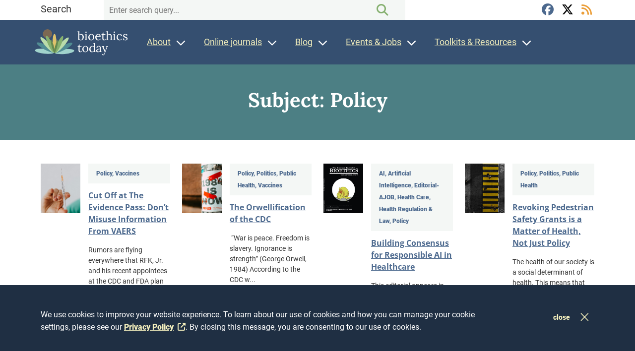

--- FILE ---
content_type: text/html; charset=UTF-8
request_url: https://bioethicstoday.org/tax_topics/policy/
body_size: 9246
content:

<!doctype html>
<html lang="en-GB" style="margin:0 !important;">
<head>
	<meta charset="utf-8">
	<meta http-equiv="x-ua-compatible" content="ie=edge">
	<meta name="viewport" content="width=device-width, initial-scale=1">
	<meta name="referrer" content="no-referrer-when-downgrade"/>

	<!-- Google Tag Manager -->
<script>(function(w,d,s,l,i){w[l]=w[l]||[];w[l].push({'gtm.start':
new Date().getTime(),event:'gtm.js'});var f=d.getElementsByTagName(s)[0],
j=d.createElement(s),dl=l!='dataLayer'?'&l='+l:'';j.async=true;j.src=
'https://www.googletagmanager.com/gtm.js?id='+i+dl;f.parentNode.insertBefore(j,f);
})(window,document,'script','dataLayer','GTM-M92XB9CP');</script>
<!-- End Google Tag Manager --><meta name='robots' content='noindex, follow' />
	<style>img:is([sizes="auto" i], [sizes^="auto," i]) { contain-intrinsic-size: 3000px 1500px }</style>
	
	<!-- This site is optimized with the Yoast SEO plugin v26.6 - https://yoast.com/wordpress/plugins/seo/ -->
	<title>Policy Archives - Bioethics Today</title>
	<meta property="og:locale" content="en_US" class="yoast-seo-meta-tag" />
	<meta property="og:type" content="article" class="yoast-seo-meta-tag" />
	<meta property="og:title" content="Policy Archives - Bioethics Today" class="yoast-seo-meta-tag" />
	<meta property="og:url" content="https://bioethicstoday.org/tax_topics/policy/" class="yoast-seo-meta-tag" />
	<meta property="og:site_name" content="Bioethics Today" class="yoast-seo-meta-tag" />
	<meta property="og:image" content="https://bioethicstoday.org/wp-content/uploads/2022/01/logo_bioethicstoday-1.png" class="yoast-seo-meta-tag" />
	<meta property="og:image:width" content="297" class="yoast-seo-meta-tag" />
	<meta property="og:image:height" content="203" class="yoast-seo-meta-tag" />
	<meta property="og:image:type" content="image/png" class="yoast-seo-meta-tag" />
	<meta name="twitter:card" content="summary_large_image" class="yoast-seo-meta-tag" />
	<script type="application/ld+json" class="yoast-schema-graph">{"@context":"https://schema.org","@graph":[{"@type":"CollectionPage","@id":"https://bioethicstoday.org/tax_topics/policy/","url":"https://bioethicstoday.org/tax_topics/policy/","name":"Policy Archives - Bioethics Today","isPartOf":{"@id":"https://bioethicstoday.org/#website"},"breadcrumb":{"@id":"https://bioethicstoday.org/tax_topics/policy/#breadcrumb"},"inLanguage":"en-US"},{"@type":"BreadcrumbList","@id":"https://bioethicstoday.org/tax_topics/policy/#breadcrumb","itemListElement":[{"@type":"ListItem","position":1,"name":"Home","item":"https://bioethicstoday.org/"},{"@type":"ListItem","position":2,"name":"Policy"}]},{"@type":"WebSite","@id":"https://bioethicstoday.org/#website","url":"https://bioethicstoday.org/","name":"Bioethics Today","description":"Where the World Finds Bioethics","publisher":{"@id":"https://bioethicstoday.org/#organization"},"potentialAction":[{"@type":"SearchAction","target":{"@type":"EntryPoint","urlTemplate":"https://bioethicstoday.org/?s={search_term_string}"},"query-input":{"@type":"PropertyValueSpecification","valueRequired":true,"valueName":"search_term_string"}}],"inLanguage":"en-US"},{"@type":"Organization","@id":"https://bioethicstoday.org/#organization","name":"Bioethics Today","url":"https://bioethicstoday.org/","logo":{"@type":"ImageObject","inLanguage":"en-US","@id":"https://bioethicstoday.org/#/schema/logo/image/","url":"https://bioethicstoday.org/wp-content/uploads/2022/01/logo_bioethicstoday-1.png","contentUrl":"https://bioethicstoday.org/wp-content/uploads/2022/01/logo_bioethicstoday-1.png","width":297,"height":203,"caption":"Bioethics Today"},"image":{"@id":"https://bioethicstoday.org/#/schema/logo/image/"}}]}</script>
	<!-- / Yoast SEO plugin. -->


<link rel="alternate" type="application/rss+xml" title="Bioethics Today &raquo; Policy Bioethics topics Feed" href="https://bioethicstoday.org/tax_topics/policy/feed/" />
<link rel='stylesheet' id='wp-block-library-css' href='https://bioethicstoday.org/wp-content/plugins/gutenberg/build/styles/block-library/style.css?ver=22.3.0' media='all' />
<link rel='stylesheet' id='jtf_child_style_common-css' href='https://bioethicstoday.org/wp-content/themes/JTF-child/build/css/common/style.css?ver=1.5.9' media='all' />
<link rel='stylesheet' id='jtf_style_common-css' href='https://bioethicstoday.org/wp-content/themes/JTF3/build/css/common/style.css?ver=3.24.0' media='screen' />
<style id='global-styles-inline-css'>
:root{--wp--preset--aspect-ratio--square: 1;--wp--preset--aspect-ratio--4-3: 4/3;--wp--preset--aspect-ratio--3-4: 3/4;--wp--preset--aspect-ratio--3-2: 3/2;--wp--preset--aspect-ratio--2-3: 2/3;--wp--preset--aspect-ratio--16-9: 16/9;--wp--preset--aspect-ratio--9-16: 9/16;--wp--preset--color--black: #000000;--wp--preset--color--cyan-bluish-gray: #abb8c3;--wp--preset--color--white: #ffffff;--wp--preset--color--pale-pink: #f78da7;--wp--preset--color--vivid-red: #cf2e2e;--wp--preset--color--luminous-vivid-orange: #ff6900;--wp--preset--color--luminous-vivid-amber: #fcb900;--wp--preset--color--light-green-cyan: #7bdcb5;--wp--preset--color--vivid-green-cyan: #00d084;--wp--preset--color--pale-cyan-blue: #8ed1fc;--wp--preset--color--vivid-cyan-blue: #0693e3;--wp--preset--color--vivid-purple: #9b51e0;--wp--preset--gradient--vivid-cyan-blue-to-vivid-purple: linear-gradient(135deg,rgb(6,147,227) 0%,rgb(155,81,224) 100%);--wp--preset--gradient--light-green-cyan-to-vivid-green-cyan: linear-gradient(135deg,rgb(122,220,180) 0%,rgb(0,208,130) 100%);--wp--preset--gradient--luminous-vivid-amber-to-luminous-vivid-orange: linear-gradient(135deg,rgb(252,185,0) 0%,rgb(255,105,0) 100%);--wp--preset--gradient--luminous-vivid-orange-to-vivid-red: linear-gradient(135deg,rgb(255,105,0) 0%,rgb(207,46,46) 100%);--wp--preset--gradient--very-light-gray-to-cyan-bluish-gray: linear-gradient(135deg,rgb(238,238,238) 0%,rgb(169,184,195) 100%);--wp--preset--gradient--cool-to-warm-spectrum: linear-gradient(135deg,rgb(74,234,220) 0%,rgb(151,120,209) 20%,rgb(207,42,186) 40%,rgb(238,44,130) 60%,rgb(251,105,98) 80%,rgb(254,248,76) 100%);--wp--preset--gradient--blush-light-purple: linear-gradient(135deg,rgb(255,206,236) 0%,rgb(152,150,240) 100%);--wp--preset--gradient--blush-bordeaux: linear-gradient(135deg,rgb(254,205,165) 0%,rgb(254,45,45) 50%,rgb(107,0,62) 100%);--wp--preset--gradient--luminous-dusk: linear-gradient(135deg,rgb(255,203,112) 0%,rgb(199,81,192) 50%,rgb(65,88,208) 100%);--wp--preset--gradient--pale-ocean: linear-gradient(135deg,rgb(255,245,203) 0%,rgb(182,227,212) 50%,rgb(51,167,181) 100%);--wp--preset--gradient--electric-grass: linear-gradient(135deg,rgb(202,248,128) 0%,rgb(113,206,126) 100%);--wp--preset--gradient--midnight: linear-gradient(135deg,rgb(2,3,129) 0%,rgb(40,116,252) 100%);--wp--preset--font-size--small: 13px;--wp--preset--font-size--medium: 20px;--wp--preset--font-size--large: 36px;--wp--preset--font-size--x-large: 42px;--wp--preset--spacing--20: 0.44rem;--wp--preset--spacing--30: 0.67rem;--wp--preset--spacing--40: 1rem;--wp--preset--spacing--50: 1.5rem;--wp--preset--spacing--60: 2.25rem;--wp--preset--spacing--70: 3.38rem;--wp--preset--spacing--80: 5.06rem;--wp--preset--shadow--natural: 6px 6px 9px rgba(0, 0, 0, 0.2);--wp--preset--shadow--deep: 12px 12px 50px rgba(0, 0, 0, 0.4);--wp--preset--shadow--sharp: 6px 6px 0px rgba(0, 0, 0, 0.2);--wp--preset--shadow--outlined: 6px 6px 0px -3px rgb(255, 255, 255), 6px 6px rgb(0, 0, 0);--wp--preset--shadow--crisp: 6px 6px 0px rgb(0, 0, 0);}:where(body) { margin: 0; }.wp-site-blocks > .alignleft { float: left; margin-right: 2em; }.wp-site-blocks > .alignright { float: right; margin-left: 2em; }.wp-site-blocks > .aligncenter { justify-content: center; margin-left: auto; margin-right: auto; }:where(.is-layout-flex){gap: 0.5em;}:where(.is-layout-grid){gap: 0.5em;}.is-layout-flow > .alignleft{float: left;margin-inline-start: 0;margin-inline-end: 2em;}.is-layout-flow > .alignright{float: right;margin-inline-start: 2em;margin-inline-end: 0;}.is-layout-flow > .aligncenter{margin-left: auto !important;margin-right: auto !important;}.is-layout-constrained > .alignleft{float: left;margin-inline-start: 0;margin-inline-end: 2em;}.is-layout-constrained > .alignright{float: right;margin-inline-start: 2em;margin-inline-end: 0;}.is-layout-constrained > .aligncenter{margin-left: auto !important;margin-right: auto !important;}.is-layout-constrained > :where(:not(.alignleft):not(.alignright):not(.alignfull)){margin-left: auto !important;margin-right: auto !important;}body .is-layout-flex{display: flex;}.is-layout-flex{flex-wrap: wrap;align-items: center;}.is-layout-flex > :is(*, div){margin: 0;}body .is-layout-grid{display: grid;}.is-layout-grid > :is(*, div){margin: 0;}body{padding-top: 0px;padding-right: 0px;padding-bottom: 0px;padding-left: 0px;}a:where(:not(.wp-element-button)){text-decoration: underline;}:root :where(.wp-element-button, .wp-block-button__link){background-color: #32373c;border-width: 0;color: #fff;font-family: inherit;font-size: inherit;font-style: inherit;font-weight: inherit;letter-spacing: inherit;line-height: inherit;padding-top: calc(0.667em + 2px);padding-right: calc(1.333em + 2px);padding-bottom: calc(0.667em + 2px);padding-left: calc(1.333em + 2px);text-decoration: none;text-transform: inherit;}.has-black-color{color: var(--wp--preset--color--black) !important;}.has-cyan-bluish-gray-color{color: var(--wp--preset--color--cyan-bluish-gray) !important;}.has-white-color{color: var(--wp--preset--color--white) !important;}.has-pale-pink-color{color: var(--wp--preset--color--pale-pink) !important;}.has-vivid-red-color{color: var(--wp--preset--color--vivid-red) !important;}.has-luminous-vivid-orange-color{color: var(--wp--preset--color--luminous-vivid-orange) !important;}.has-luminous-vivid-amber-color{color: var(--wp--preset--color--luminous-vivid-amber) !important;}.has-light-green-cyan-color{color: var(--wp--preset--color--light-green-cyan) !important;}.has-vivid-green-cyan-color{color: var(--wp--preset--color--vivid-green-cyan) !important;}.has-pale-cyan-blue-color{color: var(--wp--preset--color--pale-cyan-blue) !important;}.has-vivid-cyan-blue-color{color: var(--wp--preset--color--vivid-cyan-blue) !important;}.has-vivid-purple-color{color: var(--wp--preset--color--vivid-purple) !important;}.has-black-background-color{background-color: var(--wp--preset--color--black) !important;}.has-cyan-bluish-gray-background-color{background-color: var(--wp--preset--color--cyan-bluish-gray) !important;}.has-white-background-color{background-color: var(--wp--preset--color--white) !important;}.has-pale-pink-background-color{background-color: var(--wp--preset--color--pale-pink) !important;}.has-vivid-red-background-color{background-color: var(--wp--preset--color--vivid-red) !important;}.has-luminous-vivid-orange-background-color{background-color: var(--wp--preset--color--luminous-vivid-orange) !important;}.has-luminous-vivid-amber-background-color{background-color: var(--wp--preset--color--luminous-vivid-amber) !important;}.has-light-green-cyan-background-color{background-color: var(--wp--preset--color--light-green-cyan) !important;}.has-vivid-green-cyan-background-color{background-color: var(--wp--preset--color--vivid-green-cyan) !important;}.has-pale-cyan-blue-background-color{background-color: var(--wp--preset--color--pale-cyan-blue) !important;}.has-vivid-cyan-blue-background-color{background-color: var(--wp--preset--color--vivid-cyan-blue) !important;}.has-vivid-purple-background-color{background-color: var(--wp--preset--color--vivid-purple) !important;}.has-black-border-color{border-color: var(--wp--preset--color--black) !important;}.has-cyan-bluish-gray-border-color{border-color: var(--wp--preset--color--cyan-bluish-gray) !important;}.has-white-border-color{border-color: var(--wp--preset--color--white) !important;}.has-pale-pink-border-color{border-color: var(--wp--preset--color--pale-pink) !important;}.has-vivid-red-border-color{border-color: var(--wp--preset--color--vivid-red) !important;}.has-luminous-vivid-orange-border-color{border-color: var(--wp--preset--color--luminous-vivid-orange) !important;}.has-luminous-vivid-amber-border-color{border-color: var(--wp--preset--color--luminous-vivid-amber) !important;}.has-light-green-cyan-border-color{border-color: var(--wp--preset--color--light-green-cyan) !important;}.has-vivid-green-cyan-border-color{border-color: var(--wp--preset--color--vivid-green-cyan) !important;}.has-pale-cyan-blue-border-color{border-color: var(--wp--preset--color--pale-cyan-blue) !important;}.has-vivid-cyan-blue-border-color{border-color: var(--wp--preset--color--vivid-cyan-blue) !important;}.has-vivid-purple-border-color{border-color: var(--wp--preset--color--vivid-purple) !important;}.has-vivid-cyan-blue-to-vivid-purple-gradient-background{background: var(--wp--preset--gradient--vivid-cyan-blue-to-vivid-purple) !important;}.has-light-green-cyan-to-vivid-green-cyan-gradient-background{background: var(--wp--preset--gradient--light-green-cyan-to-vivid-green-cyan) !important;}.has-luminous-vivid-amber-to-luminous-vivid-orange-gradient-background{background: var(--wp--preset--gradient--luminous-vivid-amber-to-luminous-vivid-orange) !important;}.has-luminous-vivid-orange-to-vivid-red-gradient-background{background: var(--wp--preset--gradient--luminous-vivid-orange-to-vivid-red) !important;}.has-very-light-gray-to-cyan-bluish-gray-gradient-background{background: var(--wp--preset--gradient--very-light-gray-to-cyan-bluish-gray) !important;}.has-cool-to-warm-spectrum-gradient-background{background: var(--wp--preset--gradient--cool-to-warm-spectrum) !important;}.has-blush-light-purple-gradient-background{background: var(--wp--preset--gradient--blush-light-purple) !important;}.has-blush-bordeaux-gradient-background{background: var(--wp--preset--gradient--blush-bordeaux) !important;}.has-luminous-dusk-gradient-background{background: var(--wp--preset--gradient--luminous-dusk) !important;}.has-pale-ocean-gradient-background{background: var(--wp--preset--gradient--pale-ocean) !important;}.has-electric-grass-gradient-background{background: var(--wp--preset--gradient--electric-grass) !important;}.has-midnight-gradient-background{background: var(--wp--preset--gradient--midnight) !important;}.has-small-font-size{font-size: var(--wp--preset--font-size--small) !important;}.has-medium-font-size{font-size: var(--wp--preset--font-size--medium) !important;}.has-large-font-size{font-size: var(--wp--preset--font-size--large) !important;}.has-x-large-font-size{font-size: var(--wp--preset--font-size--x-large) !important;}
:where(.wp-block-columns.is-layout-flex){gap: 2em;}:where(.wp-block-columns.is-layout-grid){gap: 2em;}
:root :where(.wp-block-pullquote){font-size: 1.5em;line-height: 1.6;}
:where(.wp-block-post-template.is-layout-flex){gap: 1.25em;}:where(.wp-block-post-template.is-layout-grid){gap: 1.25em;}
:where(.wp-block-term-template.is-layout-flex){gap: 1.25em;}:where(.wp-block-term-template.is-layout-grid){gap: 1.25em;}
</style>
<link rel="preload" as="style" href="https://bioethicstoday.org/wp-content/themes/JTF3/vendor/css/bootstrap.min.css?ver=3.24.0" id="jtf_bootstrap_css" type="text/css" media="screen">
			<link rel="stylesheet" href="https://bioethicstoday.org/wp-content/themes/JTF3/vendor/css/bootstrap.min.css?ver=3.24.0" id="jtf_bootstrap_css" type="text/css" media="screen">
			<link rel='stylesheet' id='jtf_style-css' href='https://bioethicstoday.org/wp-content/themes/JTF3/build/css/theme/style.css?ver=3.24.0' media='screen' />
<link rel='stylesheet' id='jtf_child_style-css' href='https://bioethicstoday.org/wp-content/themes/JTF-child/build/css/theme/style.css?ver=1.5.9' media='all' />
<link rel='stylesheet' id='jtf_fontawesome_pro-css' href='https://bioethicstoday.org/wp-content/themes/JTF3/Pro/vendor/css/all.min.css?ver=3.24.0' media='all' />
<script src="https://bioethicstoday.org/wp-includes/js/jquery/jquery.min.js?ver=3.7.1" id="jquery-core-js"></script>
<script src="https://bioethicstoday.org/wp-includes/js/jquery/jquery-migrate.min.js?ver=3.4.1" id="jquery-migrate-js"></script>
<script id="jtf_script_common-js-extra">
var localObject = {"jtfRegKey":"9c0a00c0d8df43a392c27889ded04fc81afc766d"};
</script>
<script defer="defer" src="https://bioethicstoday.org/wp-content/themes/JTF3/build/js/common/script-common.min.js?ver=3.24.0" id="jtf_script_common-js"></script>
<script id="jtf_script-js-extra">
var localObject = {"jtfRegKey":"9c0a00c0d8df43a392c27889ded04fc81afc766d","wpApiNonce":"814fa9898a"};
</script>
<script defer="defer" src="https://bioethicstoday.org/wp-content/themes/JTF3/build/js/theme/scripts.min.js?ver=3.24.0" id="jtf_script-js"></script>
<link rel="https://api.w.org/" href="https://bioethicstoday.org/wp-json/" /><link rel="alternate" title="JSON" type="application/json" href="https://bioethicstoday.org/wp-json/wp/v2/tax_topics/862" /><link rel="EditURI" type="application/rsd+xml" title="RSD" href="https://bioethicstoday.org/xmlrpc.php?rsd" />

<meta name="msapplication-TileColor" content="#10147e">
<meta name="theme-color" content="#10147e">
<meta name="msapplication-TileImage" content="/wp-content/themes/JTF-child/img/favicons/ms-icon-144x144.png">

<link rel="apple-touch-icon" sizes="57x57" href="/wp-content/themes/JTF-child/img/favicons/apple-icon-57x57.png">
<link rel="apple-touch-icon" sizes="60x60" href="/wp-content/themes/JTF-child/img/favicons/apple-icon-60x60.png">
<link rel="apple-touch-icon" sizes="72x72" href="/wp-content/themes/JTF-child/img/favicons/apple-icon-72x72.png">
<link rel="apple-touch-icon" sizes="76x76" href="/wp-content/themes/JTF-child/img/favicons/apple-icon-76x76.png">
<link rel="apple-touch-icon" sizes="114x114" href="/wp-content/themes/JTF-child/img/favicons/apple-icon-114x114.png">
<link rel="apple-touch-icon" sizes="120x120" href="/wp-content/themes/JTF-child/img/favicons/apple-icon-120x120.png">
<link rel="apple-touch-icon" sizes="144x144" href="/wp-content/themes/JTF-child/img/favicons/apple-icon-144x144.png">
<link rel="apple-touch-icon" sizes="152x152" href="/wp-content/themes/JTF-child/img/favicons/apple-icon-152x152.png">
<link rel="apple-touch-icon" sizes="180x180" href="/wp-content/themes/JTF-child/img/favicons/apple-icon-180x180.png">

<link rel="icon" type="image/png" sizes="16x16" href="/wp-content/themes/JTF-child/img/favicons/favicon-16x16.png">
<link rel="icon" type="image/png" sizes="32x32" href="/wp-content/themes/JTF-child/img/favicons/favicon-32x32.png">
<link rel="icon" type="image/png" sizes="96x96" href="/wp-content/themes/JTF-child/img/favicons/favicon-96x96.png">
<link rel="icon" type="image/png" sizes="192x192" href="/wp-content/themes/JTF-child/img/favicons/android-icon-192x192.png">

<link rel="icon" href="/wp-content/themes/JTF-child/img/favicons/favicon-96x96.png" />

<!--[if IE]>
<link rel="shortcut icon" href="/wp-content/themes/JTF-child/img/favicons/favicon.ico">
<![endif]-->
</head>


<body class="archive tax-tax_topics term-policy term-862 admin-bar no-customize-support wp-embed-responsive wp-theme-JTF3 wp-child-theme-JTF-child"	data-id="133420">
<!-- Google Tag Manager (noscript) -->
<noscript><iframe src=https://www.googletagmanager.com/ns.html?id=GTM-M92XB9CP
height="0" width="0" style="display:none;visibility:hidden"></iframe></noscript>
<!-- End Google Tag Manager (noscript) --><div
	class="responsive__container jtf__textdirection--ltr">
	<header class="header">
		
<div class="navigation ">
	<section class="search__wrap">
	<div class="container">
		<div class="row">
			<div class="col col-md-8 col-12">
				<div class="row search__wrap__fields">
					<div class="col col-md-2 col-12">
						Search
					</div>
					<div class="col col-md-10 col-12">
						
	<form role="search" method="get" id="searchform" class="search" action="https://bioethicstoday.org/">
		<label for="s2" class="screenreadertext">Search</label>
		<input placeholder="Enter search query..." type="search" id="s" name="s" value="" required="required">
		<button type="submit" class="btn search__submit" id="searchsubmit" aria-label="Search the website button"><i class="fa fa-search" aria-hidden="true"></i></button>
	</form>					</div>
				</div>
			</div>
			<div class="col col-md-4 col-12">
				<div class="social__wrap align-right">

											<a
							class="social--facebook"
							href="https://www.facebook.com/groups/bioethics.net/"
							target="_blank"
							rel="noopener"
							title="Facebook"
							aria-label="Facebook">
							<i class="fab fa-facebook" aria-hidden="true"></i>
						</a>
												<a
							class="social--twitter"
							href="https://twitter.com/bioethics_net"
							target="_blank"
							rel="noopener"
							title="X"
							aria-label="X">
							<i class="fab fa-x-twitter aria-hidden="true""></i>
						</a>
											<a
						class="social--rss"
						href="/feed/blog_posts"
						target="_blank"
						rel="noopener"
						title="RSS Feed" aria-label="RSS Feed">
						<i class="fas fa-rss"></i>
					</a>
				</div>
			</div>
		</div>
	</div>
</section>
	<div class="navigation__menu">
		<section class="navigation__menu--inner">
			<div class="container">
				<nav class="row">
					<div class="col-xl-3 col-lg-12 navigation__logo">
						<div class="navigation__logo--sitetitle">
							<a
								href="/"
								title="Bioethics - Homepage"
								aria-label="Bioehtics - Homepage">
								<img src="/wp-content/themes/JTF-child/img/bioethics_logo_graphic.svg" alt="Bioethics logo" width="80px" height="52px">
								<span>bioethics<br>today</span>
							</a>
						</div>
						<div class="mobilemenu d-lg-none">
							<a
								href="#"
								class="mobilemenu__trigger"
								title="Menu"
								aria-label="Menu">
							</a>
						</div>
					</div>
					<ul id="navList" class="col-xl-9 col-lg-12 navigation__menu--list">
						<li id="menu-item-84582" class="menu-item menu-item-type-post_type menu-item-object-page menu-item-has-children menu-item-84582"><a href="https://bioethicstoday.org/about/" title="About Bioethics">About</a>
<div class='sub-menu-wrap' id='sub-menu-omZYqgJM'><div class='container'><ul class='sub-menu'>
	<li id="menu-item-84909" class="menu-item menu-item-type-post_type menu-item-object-page menu-item-84909"><a href="https://bioethicstoday.org/about/" title="About Bioethics">About</a></li>
	<li id="menu-item-84586" class="menu-item menu-item-type-post_type menu-item-object-page menu-item-84586"><a href="https://bioethicstoday.org/about/our-mission-team/">Our mission &#038; team</a></li>
	<li id="menu-item-84585" class="menu-item menu-item-type-post_type menu-item-object-page menu-item-84585"><a href="https://bioethicstoday.org/about/information-for-authors/">Information for Authors</a></li>
	<li id="menu-item-120947" class="menu-item menu-item-type-post_type menu-item-object-page menu-item-120947"><a href="https://bioethicstoday.org/about/opc-calls/">Open Peer Commentary calls</a></li>
	<li id="menu-item-84587" class="menu-item menu-item-type-post_type menu-item-object-page menu-item-84587"><a href="https://bioethicstoday.org/get-in-touch/">Get in touch</a></li>
	<li id="menu-item-84588" class="menu-item menu-item-type-post_type menu-item-object-page menu-item-84588"><a href="https://bioethicstoday.org/advertise-on-our-website/">Advertise with Us</a></li>
	<li id="menu-item-84590" class="menu-item menu-item-type-post_type menu-item-object-page menu-item-84590"><a href="https://bioethicstoday.org/advertise-an-event/">Submit an Event</a></li>
	<li id="menu-item-84589" class="menu-item menu-item-type-post_type menu-item-object-page menu-item-84589"><a href="https://bioethicstoday.org/post-a-job/">Submit a Job</a></li>
	<li id="menu-item-120754" class="menu-item menu-item-type-post_type menu-item-object-page menu-item-120754"><a href="https://bioethicstoday.org/sign-up-to-our-newsletter/">Sign-up for our newsletter</a></li>
</ul></div></div>
</li>
<li id="menu-item-120508" class="menu-item menu-item-type-custom menu-item-object-custom menu-item-has-children menu-item-120508"><a href="#">Online journals</a>
<div class='sub-menu-wrap' id='sub-menu-epExCdSU'><div class='container'><ul class='sub-menu'>
	<li id="menu-item-103751" class="menu-item menu-item-type-custom menu-item-object-custom menu-item-103751"><a target="_blank" href="https://www.tandfonline.com/toc/uajb20/current">American Journal of Bioethics</a></li>
	<li id="menu-item-103753" class="menu-item menu-item-type-custom menu-item-object-custom menu-item-103753"><a target="_blank" href="https://www.tandfonline.com/toc/uabr21/current">AJOB Empirical Bioethics</a></li>
	<li id="menu-item-103752" class="menu-item menu-item-type-custom menu-item-object-custom menu-item-103752"><a target="_blank" href="https://www.tandfonline.com/toc/uabn20/current">AJOB Neuroscience</a></li>
</ul></div></div>
</li>
<li id="menu-item-120506" class="menu-item menu-item-type-post_type menu-item-object-page menu-item-has-children menu-item-120506"><a href="https://bioethicstoday.org/blog/">Blog</a>
<div class='sub-menu-wrap' id='sub-menu-KzcRTOaV'><div class='container'><ul class='sub-menu'>
	<li id="menu-item-120505" class="menu-item menu-item-type-post_type menu-item-object-page menu-item-120505"><a href="https://bioethicstoday.org/blog/">Blog</a></li>
	<li id="menu-item-103754" class="menu-item menu-item-type-post_type menu-item-object-page menu-item-103754"><a href="https://bioethicstoday.org/instructions-for-blog-authors/">Instructions for Blog Authors</a></li>
	<li id="menu-item-84597" class="menu-item menu-item-type-post_type menu-item-object-page menu-item-84597"><a href="https://bioethicstoday.org/submit-guest-blog-post/">Submit a Blog Post</a></li>
	<li id="menu-item-84606" class="menu-item menu-item-type-post_type menu-item-object-page menu-item-84606"><a href="https://bioethicstoday.org/sign-up-to-our-newsletter/">Sign-up for our newsletter</a></li>
</ul></div></div>
</li>
<li id="menu-item-120509" class="menu-item menu-item-type-custom menu-item-object-custom menu-item-has-children menu-item-120509"><a href="#">Events &#038; Jobs</a>
<div class='sub-menu-wrap' id='sub-menu-lsAbZXao'><div class='container'><ul class='sub-menu'>
	<li id="menu-item-84604" class="menu-item menu-item-type-post_type menu-item-object-page menu-item-84604"><a href="https://bioethicstoday.org/events/">Events</a></li>
	<li id="menu-item-120679" class="menu-item menu-item-type-post_type menu-item-object-page menu-item-120679"><a href="https://bioethicstoday.org/advertise-an-event/">Submit an Event</a></li>
	<li id="menu-item-84605" class="menu-item menu-item-type-post_type menu-item-object-page menu-item-84605"><a href="https://bioethicstoday.org/jobs/">Jobs</a></li>
	<li id="menu-item-120678" class="menu-item menu-item-type-post_type menu-item-object-page menu-item-120678"><a href="https://bioethicstoday.org/post-a-job/">Submit a Job</a></li>
</ul></div></div>
</li>
<li id="menu-item-84595" class="menu-item menu-item-type-post_type menu-item-object-page menu-item-has-children menu-item-84595"><a href="https://bioethicstoday.org/toolkits/">Toolkits &#038; Resources</a>
<div class='sub-menu-wrap' id='sub-menu-bjmmJIGd'><div class='container'><ul class='sub-menu'>
	<li id="menu-item-84911" class="menu-item menu-item-type-post_type menu-item-object-page menu-item-84911"><a href="https://bioethicstoday.org/toolkits/">Toolkits</a></li>
	<li id="menu-item-84912" class="menu-item menu-item-type-post_type menu-item-object-page menu-item-84912"><a href="https://bioethicstoday.org/resources/">Resources</a></li>
	<li id="menu-item-84593" class="menu-item menu-item-type-post_type menu-item-object-page menu-item-84593"><a href="https://bioethicstoday.org/ethics-centers-departments-programs/">Ethics centers, departments &#038; programs</a></li>
</ul></div></div>
</li>
					</ul>
				</nav>
			</div>
		</section>
		<section class="search__wrap">
	<div class="container">
		<div class="row">
			<div class="col col-md-8 col-12">
				<div class="row search__wrap__fields">
					<div class="col col-md-2 col-12">
						Search
					</div>
					<div class="col col-md-10 col-12">
						
	<form role="search" method="get" id="searchform" class="search" action="https://bioethicstoday.org/">
		<label for="s2" class="screenreadertext">Search</label>
		<input placeholder="Enter search query..." type="search" id="s" name="s" value="" required="required">
		<button type="submit" class="btn search__submit" id="searchsubmit" aria-label="Search the website button"><i class="fa fa-search" aria-hidden="true"></i></button>
	</form>					</div>
				</div>
			</div>
			<div class="col col-md-4 col-12">
				<div class="social__wrap align-right">

											<a
							class="social--facebook"
							href="https://www.facebook.com/groups/bioethics.net/"
							target="_blank"
							rel="noopener"
							title="Facebook"
							aria-label="Facebook">
							<i class="fab fa-facebook" aria-hidden="true"></i>
						</a>
												<a
							class="social--twitter"
							href="https://twitter.com/bioethics_net"
							target="_blank"
							rel="noopener"
							title="X"
							aria-label="X">
							<i class="fab fa-x-twitter aria-hidden="true""></i>
						</a>
											<a
						class="social--rss"
						href="/feed/blog_posts"
						target="_blank"
						rel="noopener"
						title="RSS Feed" aria-label="RSS Feed">
						<i class="fas fa-rss"></i>
					</a>
				</div>
			</div>
		</div>
	</div>
</section>
	</div>
</div>

<span class="jtf__progress-bar" id="jtfProgressBar"></span>
	</header>
	<main>

	<header class="headerimage">
		<div class="container headerimage__container">
			<div class="row">
				<header class="col col-sm-12">
					<h1 class="headerimage__title">
						Subject: Policy					</h1>
				</header>
			</div>
		</div>
	</header>
	<section class="container">
	<div class="row archive__content">
		<div class="col-md-3 col-sm-12"><article class="
	jtf__block__post-rollup__item 
	jtf__block__post-rollup__item--blog 
	jtf__block__post-rollup__item--blog--style-2"><div><a 
	href="https://bioethicstoday.org/blog/cut-off-at-the-evidence-pass-dont-misuse-information-from-vaers/"
	 title="Cut Off at The Evidence Pass: Don’t Misuse Information From VAERS"
	 aria-label="Cut Off at The Evidence Pass: Don’t Misuse Information From VAERS"
	 class="jtf__block__post-rollup__item--blog--thumbnail"
	 role="button"
	 style="background-image: url(https://bioethicstoday.org/wp-content/uploads/2025/12/pexels-karola-g-4047148-scaled.jpg)">
</a></div><div><span class="jtf__block__post-rollup__item--blog--category">Policy, Vaccines</span><h3> 
	<a
		href="https://bioethicstoday.org/blog/cut-off-at-the-evidence-pass-dont-misuse-information-from-vaers/"
		title="Cut Off at The Evidence Pass: Don’t Misuse Information From VAERS">
		Cut Off at The Evidence Pass: Don’t Misuse Information From VAERS
	</a>
</h3><p>Rumors are flying everywhere that RFK, Jr. and his recent appointees at the CDC and FDA plan to announce new risks assoc...</p><time datetime="2025-12-22T00:00:00+00:00" class="jtf__block__post-rollup__item--blog--date">December 22, 2025</time></div></article></div><div class="col-md-3 col-sm-12"><article class="
	jtf__block__post-rollup__item 
	jtf__block__post-rollup__item--blog 
	jtf__block__post-rollup__item--blog--style-2"><div><a 
	href="https://bioethicstoday.org/blog/the-orwellification-of-the-cdc/"
	 title="The Orwellification of the CDC"
	 aria-label="The Orwellification of the CDC"
	 class="jtf__block__post-rollup__item--blog--thumbnail"
	 role="button"
	 style="background-image: url(https://bioethicstoday.org/wp-content/uploads/2025/11/pexels-markusspiske-3671145-scaled.jpg)">
</a></div><div><span class="jtf__block__post-rollup__item--blog--category">Policy, Politics, Public Health, Vaccines</span><h3> 
	<a
		href="https://bioethicstoday.org/blog/the-orwellification-of-the-cdc/"
		title="The Orwellification of the CDC">
		The Orwellification of the CDC
	</a>
</h3><p>&nbsp;&#8220;War is peace. Freedom is slavery. Ignorance is strength&#8221; (George Orwell, 1984) According to the CDC w...</p><time datetime="2025-11-24T00:00:00+00:00" class="jtf__block__post-rollup__item--blog--date">November 24, 2025</time></div></article></div><div class="col-md-3 col-sm-12"><article class="
	jtf__block__post-rollup__item 
	jtf__block__post-rollup__item--blog 
	jtf__block__post-rollup__item--blog--style-2"><div><a 
	href="https://bioethicstoday.org/blog/building-consensus-for-responsible-ai-in-healthcare/"
	 title="Building Consensus for Responsible AI in Healthcare"
	 aria-label="Building Consensus for Responsible AI in Healthcare"
	 class="jtf__block__post-rollup__item--blog--thumbnail"
	 role="button"
	 style="background-image: url(https://bioethicstoday.org/wp-content/uploads/2025/10/UAJB-2510.jpg)">
</a></div><div><span class="jtf__block__post-rollup__item--blog--category">AI, Artificial Intelligence, Editorial-AJOB, Health Care, Health Regulation &amp; Law, Policy</span><h3> 
	<a
		href="https://bioethicstoday.org/blog/building-consensus-for-responsible-ai-in-healthcare/"
		title="Building Consensus for Responsible AI in Healthcare">
		Building Consensus for Responsible AI in Healthcare
	</a>
</h3><p>This editorial appears in the&nbsp;October 2025 issue&nbsp;of the American Journal of Bioethics Although AI in healthcar...</p><time datetime="2025-10-01T00:00:00+00:00" class="jtf__block__post-rollup__item--blog--date">October 1, 2025</time></div></article></div><div class="col-md-3 col-sm-12"><article class="
	jtf__block__post-rollup__item 
	jtf__block__post-rollup__item--blog 
	jtf__block__post-rollup__item--blog--style-2"><div><a 
	href="https://bioethicstoday.org/blog/revoking-pedestrian-safety-grants-are-a-matter-of-health-not-just-policy/"
	 title="Revoking Pedestrian Safety Grants is a Matter of Health, Not Just Policy"
	 aria-label="Revoking Pedestrian Safety Grants is a Matter of Health, Not Just Policy"
	 class="jtf__block__post-rollup__item--blog--thumbnail"
	 role="button"
	 style="background-image: url(https://bioethicstoday.org/wp-content/uploads/2025/09/pexels-esh3rwey-6109449-scaled.jpg)">
</a></div><div><span class="jtf__block__post-rollup__item--blog--category">Policy, Politics, Public Health</span><h3> 
	<a
		href="https://bioethicstoday.org/blog/revoking-pedestrian-safety-grants-are-a-matter-of-health-not-just-policy/"
		title="Revoking Pedestrian Safety Grants is a Matter of Health, Not Just Policy">
		Revoking Pedestrian Safety Grants is a Matter of Health, Not Just Policy
	</a>
</h3><p>The health of our society is a social determinant of health. This means that political happenings in our country that in...</p><time datetime="2025-09-30T00:00:00+00:00" class="jtf__block__post-rollup__item--blog--date">September 30, 2025</time></div></article></div><div class="col-md-3 col-sm-12"><article class="
	jtf__block__post-rollup__item 
	jtf__block__post-rollup__item--blog 
	jtf__block__post-rollup__item--blog--style-2"><div><a 
	href="https://bioethicstoday.org/blog/no-surprise-rfk-jr-will-find-some-nonsensical-reason-to-link-autism-to-vaccines/"
	 title="No surprise: RFK Jr will find some nonsensical reason to link autism to vaccines"
	 aria-label="No surprise: RFK Jr will find some nonsensical reason to link autism to vaccines"
	 class="jtf__block__post-rollup__item--blog--thumbnail"
	 role="button"
	 style="background-image: url(https://bioethicstoday.org/wp-content/uploads/2025/09/pexels-cottonbro-3952241-scaled.jpg)">
</a></div><div><span class="jtf__block__post-rollup__item--blog--category">Clinical Ethics, Policy, Politics, Vaccines</span><h3> 
	<a
		href="https://bioethicstoday.org/blog/no-surprise-rfk-jr-will-find-some-nonsensical-reason-to-link-autism-to-vaccines/"
		title="No surprise: RFK Jr will find some nonsensical reason to link autism to vaccines">
		No surprise: RFK Jr will find some nonsensical reason to link autism to vaccines
	</a>
</h3><p>At his confirmation hearing to be the 26th Secretary of the Department of Health and Human Services (HHS), Robert F. Ken...</p><time datetime="2025-09-17T00:00:00+00:00" class="jtf__block__post-rollup__item--blog--date">September 17, 2025</time></div></article></div><div class="col-md-3 col-sm-12"><article class="
	jtf__block__post-rollup__item 
	jtf__block__post-rollup__item--blog 
	jtf__block__post-rollup__item--blog--style-2"><div><a 
	href="https://bioethicstoday.org/blog/the-dark-side-of-wearables-a-potential-fertility-surveillance-network/"
	 title="The Dark Side of Wearables: A Potential Fertility Surveillance Network"
	 aria-label="The Dark Side of Wearables: A Potential Fertility Surveillance Network"
	 class="jtf__block__post-rollup__item--blog--thumbnail"
	 role="button"
	 style="background-image: url(https://bioethicstoday.org/wp-content/uploads/2025/09/pexels-pixabay-267394-scaled.jpg)">
</a></div><div><span class="jtf__block__post-rollup__item--blog--category">Policy, Politics, Public Health, Reproductive Ethics</span><h3> 
	<a
		href="https://bioethicstoday.org/blog/the-dark-side-of-wearables-a-potential-fertility-surveillance-network/"
		title="The Dark Side of Wearables: A Potential Fertility Surveillance Network">
		The Dark Side of Wearables: A Potential Fertility Surveillance Network
	</a>
</h3><p>While there is an abundance of literature noting the risks of period tracking apps in jurisdictions with strict abortion...</p><time datetime="2025-09-02T00:00:00+00:00" class="jtf__block__post-rollup__item--blog--date">September 2, 2025</time></div></article></div><div class="col-md-3 col-sm-12"><article class="
	jtf__block__post-rollup__item 
	jtf__block__post-rollup__item--blog 
	jtf__block__post-rollup__item--blog--style-2"><div><a 
	href="https://bioethicstoday.org/blog/suffering-is-not-useless/"
	 title="Suffering Is Not Useless"
	 aria-label="Suffering Is Not Useless"
	 class="jtf__block__post-rollup__item--blog--thumbnail"
	 role="button"
	 style="background-image: url(https://bioethicstoday.org/wp-content/uploads/2025/08/Aug-25-1.jpg)">
</a></div><div><span class="jtf__block__post-rollup__item--blog--category">Disability Studies, Editorial-AJOB, End of Life Care, Ethics, Philosophy &amp; Ethics, Policy</span><h3> 
	<a
		href="https://bioethicstoday.org/blog/suffering-is-not-useless/"
		title="Suffering Is Not Useless">
		Suffering Is Not Useless
	</a>
</h3><p>This editorial appears in the  August 2025 issue of the American Journal of Bioethics Echoing Ruth Macklin’s classic ess...</p><time datetime="2025-08-05T00:00:00+00:00" class="jtf__block__post-rollup__item--blog--date">August 5, 2025</time></div></article></div><div class="col-md-3 col-sm-12"><article class="
	jtf__block__post-rollup__item 
	jtf__block__post-rollup__item--blog 
	jtf__block__post-rollup__item--blog--style-2"><div><a 
	href="https://bioethicstoday.org/blog/what-should-have-happened-in-the-tragic-case-of-adriana-smith/"
	 title="What Should Have Happened in the Tragic Case of Adriana Smith?"
	 aria-label="What Should Have Happened in the Tragic Case of Adriana Smith?"
	 class="jtf__block__post-rollup__item--blog--thumbnail"
	 role="button"
	 style="background-image: url(https://bioethicstoday.org/wp-content/uploads/2025/05/pexels-yasser-hernandez-51320673-8352128-scaled.jpg)">
</a></div><div><span class="jtf__block__post-rollup__item--blog--category">Abortion, End of Life Care, Health Regulation &amp; Law, Philosophy &amp; Ethics, Policy, Politics</span><h3> 
	<a
		href="https://bioethicstoday.org/blog/what-should-have-happened-in-the-tragic-case-of-adriana-smith/"
		title="What Should Have Happened in the Tragic Case of Adriana Smith?">
		What Should Have Happened in the Tragic Case of Adriana Smith?
	</a>
</h3><p>What should have happened in the tragic case of Adriana Smith, the two-months-pregnant woman who was declared brain dead...</p><time datetime="2025-05-23T00:00:00+00:00" class="jtf__block__post-rollup__item--blog--date">May 23, 2025</time></div></article></div><div class="col-md-3 col-sm-12"><article class="
	jtf__block__post-rollup__item 
	jtf__block__post-rollup__item--blog 
	jtf__block__post-rollup__item--blog--style-2"><div><a 
	href="https://bioethicstoday.org/blog/the-adriana-smith-case-unfolding-in-atlanta-raises-many-questions/"
	 title="The Adriana Smith Case Unfolding in Atlanta Raises Many Questions"
	 aria-label="The Adriana Smith Case Unfolding in Atlanta Raises Many Questions"
	 class="jtf__block__post-rollup__item--blog--thumbnail"
	 role="button"
	 style="background-image: url(https://bioethicstoday.org/wp-content/uploads/2025/05/pexels-shvetsa-3845129-scaled.jpg)">
</a></div><div><span class="jtf__block__post-rollup__item--blog--category">Abortion, End of Life Care, Ethics, Health Care, Health Policy &amp; Insurance, Health Regulation &amp; Law, Policy, Politics, Reproductive Ethics</span><h3> 
	<a
		href="https://bioethicstoday.org/blog/the-adriana-smith-case-unfolding-in-atlanta-raises-many-questions/"
		title="The Adriana Smith Case Unfolding in Atlanta Raises Many Questions">
		The Adriana Smith Case Unfolding in Atlanta Raises Many Questions
	</a>
</h3><p>The widely discussed Adriana Smith case unfolding in Atlanta raises many thorny ethical questions. Despite the case’s hi...</p><time datetime="2025-05-22T00:00:00+00:00" class="jtf__block__post-rollup__item--blog--date">May 22, 2025</time></div></article></div><div class="col-md-3 col-sm-12"><article class="
	jtf__block__post-rollup__item 
	jtf__block__post-rollup__item--blog 
	jtf__block__post-rollup__item--blog--style-2"><div><a 
	href="https://bioethicstoday.org/blog/america-needs-a-marshall-plan-for-saving-the-future-of-science/"
	 title="America Needs a Marshall Plan for Saving the Future of Science"
	 aria-label="America Needs a Marshall Plan for Saving the Future of Science"
	 class="jtf__block__post-rollup__item--blog--thumbnail"
	 role="button"
	 style="background-image: url(https://bioethicstoday.org/wp-content/uploads/2025/04/pexels-ekaterina-bolovtsova-6077326-scaled.jpg)">
</a></div><div><span class="jtf__block__post-rollup__item--blog--category">Policy, Science</span><h3> 
	<a
		href="https://bioethicstoday.org/blog/america-needs-a-marshall-plan-for-saving-the-future-of-science/"
		title="America Needs a Marshall Plan for Saving the Future of Science">
		America Needs a Marshall Plan for Saving the Future of Science
	</a>
</h3><p>At the end of World War Two, most of Europe lay in ruins. The Nazis had been defeated but at a terrible price to both th...</p><time datetime="2025-04-23T00:00:00+00:00" class="jtf__block__post-rollup__item--blog--date">April 23, 2025</time></div></article></div><div class="col-md-3 col-sm-12"><article class="
	jtf__block__post-rollup__item 
	jtf__block__post-rollup__item--blog 
	jtf__block__post-rollup__item--blog--style-2"><div><a 
	href="https://bioethicstoday.org/blog/how-do-we-mentor-in-this-moment/"
	 title="How do we Mentor in This Moment?"
	 aria-label="How do we Mentor in This Moment?"
	 class="jtf__block__post-rollup__item--blog--thumbnail"
	 role="button"
	 style="background-image: url(https://bioethicstoday.org/wp-content/uploads/2025/04/pexels-anntarazevich-5598284-scaled.jpg)">
</a></div><div><span class="jtf__block__post-rollup__item--blog--category">Education, Policy, Politics, Professional Ethics</span><h3> 
	<a
		href="https://bioethicstoday.org/blog/how-do-we-mentor-in-this-moment/"
		title="How do we Mentor in This Moment?">
		How do we Mentor in This Moment?
	</a>
</h3><p>I don’t know how to be a good mentor right now and I&#8217;m mad about it. Almost as soon as I completed my PhD I was pu...</p><time datetime="2025-04-09T00:00:00+00:00" class="jtf__block__post-rollup__item--blog--date">April 9, 2025</time></div></article></div><div class="col-md-3 col-sm-12"><article class="
	jtf__block__post-rollup__item 
	jtf__block__post-rollup__item--blog 
	jtf__block__post-rollup__item--blog--style-2"><div><a 
	href="https://bioethicstoday.org/blog/university-responses-to-student-protests-anti-principle-anti-ethical-and-anti-academic/"
	 title="University Responses to Student Protests: Anti-Principle, Anti-Ethical, and Anti-Academic"
	 aria-label="University Responses to Student Protests: Anti-Principle, Anti-Ethical, and Anti-Academic"
	 class="jtf__block__post-rollup__item--blog--thumbnail"
	 role="button"
	 style="background-image: url(https://bioethicstoday.org/wp-content/uploads/2024/05/pexels-kelly-1179532-4552852-scaled.jpg)">
</a></div><div><span class="jtf__block__post-rollup__item--blog--category">Cultural, Global Ethics, Policy, Politics</span><h3> 
	<a
		href="https://bioethicstoday.org/blog/university-responses-to-student-protests-anti-principle-anti-ethical-and-anti-academic/"
		title="University Responses to Student Protests: Anti-Principle, Anti-Ethical, and Anti-Academic">
		University Responses to Student Protests: Anti-Principle, Anti-Ethical, and Anti-Academic
	</a>
</h3><p>No matter your views about the chaos in the world around us, what we, as bioethicists, have been witnessing at Columbia ...</p><time datetime="2024-05-06T00:00:00+00:00" class="jtf__block__post-rollup__item--blog--date">May 6, 2024</time></div></article></div>				<a
					href="#"
					class="main__results__section--more_button"
					id="tax-archive-load-more"
					title="View more button"
					data-type="any"
					data-tax="tax_topics"
					data-term="862"
					data-count_display="12"
					data-iter="1"
					data-offset="12"
					style="width: 100%; margin-bottom: 2em;">
					<span>View more</span>
				</a>

					</div>
</section>

</main>
<footer class="footer">
	<script type="speculationrules">
{"prefetch":[{"source":"document","where":{"and":[{"href_matches":"\/*"},{"not":{"href_matches":["\/wp-*.php","\/wp-admin\/*","\/wp-content\/uploads\/*","\/wp-content\/*","\/wp-content\/plugins\/*","\/wp-content\/themes\/JTF-child\/*","\/wp-content\/themes\/JTF3\/*","\/*\\?(.+)"]}},{"not":{"selector_matches":"a[rel~=\"nofollow\"]"}},{"not":{"selector_matches":".no-prefetch, .no-prefetch a"}}]},"eagerness":"conservative"}]}
</script>
<script id="jtf_child_script-js-extra">
var ajaxArchiveFilters = {"url":"https:\/\/bioethicstoday.org\/wp-content\/themes\/JTF-child\/functions\/ajax\/ajax-archive-filters-v2.php","nonce":"42f49b4028"};
var ajaxSearch = {"url":"https:\/\/bioethicstoday.org\/wp-content\/themes\/JTF-child\/functions\/ajax\/ajax-search.php","nonce":"42f49b4028"};
</script>
<script src="https://bioethicstoday.org/wp-content/themes/JTF-child/build/js/theme/scripts.min.js?ver=1.5.9" id="jtf_child_script-js"></script>
<script defer="defer" src="https://bioethicstoday.org/wp-content/themes/JTF3/vendor/js/bootstrap.bundle.min.js?ver=3.24.0" id="jtf_bootstrap_js-js"></script>
		<nav class="returntotop--wrap">
			<ul>
				<li>
					<a
						href="https://www.twitter.com/share?url=https://bioethicstoday.org/blog/cut-off-at-the-evidence-pass-dont-misuse-information-from-vaers/"
						target="_blank"
						title="Share on X"
						aria-label="Share on X"
						rel="noopener">
						<span>Share on X</span><i class="fab fa-x-twitter"
							aria-hidden="true"></i>
					</a>
				</li>
				<li id="menu-item-106748" class="menu-item menu-item-type-custom menu-item-object-custom menu-item-106748"><a target="_blank" href="https://www.tandfonline.com/toc/uajb20/current" title="AJOB Journal on TFO"><span>Our journal on tandfonline</span><i class="fas fa-book"></i></a></li>
<li id="menu-item-106749" class="menu-item menu-item-type-custom menu-item-object-custom menu-item-106749"><a href="/get-in-touch/" title="Contact Bioethics"><span>Get in touch</span><i class="fas fa-envelope"></i></a></li>
				<li>
					<a
						href="#"
						class="returntotop__container"
						title="Scroll to top"
						aria-label="Scroll to top">
						<span>Back to top</span><i class="fas fa-arrow-to-top"
							aria-hidden="true"></i>
					</a>
				</li>
			</ul>
		</nav>
				<section class="twitter__banner twitter__banner--wrap">
			<div class="container">
				<div class="row">
					<div class="col-12 col-lg-8">
						<p>Want to connect with Bioethics on X?</p>
					</div>
					<div class="col-12 col-lg-4 d-flex align-items-center">
						<a
							href="https://twitter.com/bioethics_net"
							title="Visit our X channel"
							target="_blank">
							Visit our X channel
							<i class="fab fa-x-twitter"></i>
						</a>
					</div>
				</div>
			</div>
		</section>
			<section class="footer__navigation">
		<div class="container">
			<div class="row">
				<nav class="col-12 col-lg-9">
					<ul class="footer__navigation--titlelinks">
						<li id="menu-item-84556" class="menu-item menu-item-type-custom menu-item-object-custom menu-item-84556"><a href="/" title="Home page">Home</a></li>
<li id="menu-item-84557" class="menu-item menu-item-type-custom menu-item-object-custom menu-item-84557"><a href="/about" title="About Bioethics">About</a></li>
<li id="menu-item-84558" class="menu-item menu-item-type-custom menu-item-object-custom menu-item-84558"><a href="https://www.tandfonline.com/toc/uajb20/current">Our journal on tandfonline.com</a></li>
<li id="menu-item-84559" class="menu-item menu-item-type-custom menu-item-object-custom menu-item-84559"><a href="/toolkits">Toolkits</a></li>
<li id="menu-item-84560" class="menu-item menu-item-type-custom menu-item-object-custom menu-item-84560"><a href="/resources">Resources</a></li>
<li id="menu-item-120818" class="menu-item menu-item-type-custom menu-item-object-custom menu-item-120818"><a target="_blank" href="https://www.informa.com/privacy-policy/">Privacy Policy</a></li>
<li id="menu-item-132067" class="menu-item menu-item-type-custom menu-item-object-custom menu-item-132067"><a href="https://privacy.informa.com/policies/en/">Cookie Policy</a></li>
					</ul>
				</nav>
				<div class="col-12 col-lg-3 align-right">
					<div class="footer__navigation--socialmedia">
													<a
								class="footer__navigation--socialmedia-facebook"
								href="https://www.facebook.com/groups/bioethics.net/"
								title="Facebook"
								aria-label="Facebook"
								rel="noopener"
								target="_blank">
								<i class="fab fa-facebook"
									aria-hidden="true"></i>
							</a>
														<a
								target="_blank"
								rel="noopener"
								class="footer__navigation--socialmedia-twitter"
								href="https://twitter.com/bioethics_net"
								title="X"
								aria-label="X">
								<i class="fab fa-x-twitter"
									aria-hidden="true"></i>
							</a>
							
						<a
							target="_blank"
							rel="noopener"
							class="footer__navigation--socialmedia-rss"
							href="#"
							title="RSS Feed"
							aria-label="RSS Feed">
							<i class="fas fa-rss"></i>
						</a>
					</div>
				</div>
			</div>
		</div>
	</section>

	<section class="footer__copyright">
		<div class="container">
			<div class="row">
				<div class="col-lg-12">
					<small>Copyright &copy;
						Bioethics.net 2026 </small>
				</div>
			</div>
		</div>
	</section>
</footer>
</div>

<div class="cookies cookies__container">
	<div class="container">
		<div class="row">
			<div class="col-12 col-sm-9 col-lg-10">
				<div class="cookies__copy">
					<p>
						We use cookies to improve your website experience. To learn about our use of cookies and how you can manage your cookie settings, please see our <a href="https://www.informa.com/privacy-policy" title="Informa Privacy Policy" aria-label="Informa Privacy Policy" target="_blank" rel="noopener">Privacy Policy</a>. By closing this message, you are consenting to our use of cookies.
					</p>
				</div>
			</div>
			<div class="col-12 col-sm-3 col-lg-2">
				<div class="cookies__accept--button">
					<a href="#" class="cookies__accept--button__dismiss" title="Button - Accept cookies" aria-label="Button - Accept cookies"><span class="cookies__accept--button__accept">close</span><i class="fal fa-times" aria-hidden="true"></i></a>
				</div>
			</div>
		</div>
	</div>
</div>
</body>
</html>


--- FILE ---
content_type: text/css
request_url: https://bioethicstoday.org/wp-content/themes/JTF-child/build/css/common/style.css?ver=1.5.9
body_size: 2044
content:
/*!
 * Theme Name: JTF Theme - Common stylesheet for both front-end and back-end
 * Theme URI: http://taylorandfrancis.com
 * Author: Taylor & Francis Web Team
 * Version: 2.0.0
 */.jtf__block__icon-title{display:block}.jtf__block__icon-title--links{display:-webkit-inline-box;display:-ms-inline-flexbox;display:inline-flex;-webkit-box-align:center;-ms-flex-align:center;align-items:center;line-height:1.5;margin:1em 0;text-decoration:underline;color:#4c698e !important;font-size:20px}.jtf__block__icon-title--links:hover{text-decoration:none}.jtf__block__icon-title--links img{max-width:70px;height:auto;margin-right:1.5em}@media only screen and (min-width: 768px)and (max-width: 991px){.jtf__block__icon-title--links{font-size:1rem}}@media only screen and (max-width: 767px){.jtf__block__icon-title--links{width:100%}}.jtf__block__icon-title--gold{position:relative;margin-bottom:1em;color:#c7ad5d !important;border-bottom:3px solid #c7ad5d !important;padding:10px 0;font-size:16px;font-weight:bold;cursor:pointer;text-decoration:none;padding-right:2rem;line-height:1.5rem}.jtf__block__icon-title--gold i{position:absolute;top:15px;right:0;font-size:24px}.jtf__block__icon-title--gold:first-child{padding-top:0}.jtf__block__icon-title--gold:first-child i{top:0}.jtf__block__icon-title--gold:hover{color:hsl(45.2830188679,48.623853211%,72.2549019608%) !important;border-bottom:3px solid hsl(45.2830188679,48.623853211%,72.2549019608%) !important}.jtf__block__icon-title--green{position:relative;padding:1em 4em 1em 1em;background:#85b06f;color:#fff !important;font-size:16px;font-weight:bold;border-radius:5px;-ms-hyphens:none;hyphens:none;line-height:1.5rem}.jtf__block__icon-title--green i{position:absolute;top:50%;right:1em;font-size:24px;-webkit-transform:translateY(-50%);transform:translateY(-50%)}.jtf__block__icon-title--green:hover{background:rgb(174.8520179372,203.100896861,160.399103139)}.jtf__block__icon-title--section{font-size:28px;font-weight:normal}.jtf__block__icon-title--section i{margin-left:1em;color:#85b06f;font-weight:800}@media only screen and (max-width: 991px){.jtf__block__icon-title--section i{display:none}}.jtf__block__icon-title--hero-button{margin-bottom:1.5em;padding:1em 3em 1em 1em;border:3px solid;border-radius:4px;font-size:16px;font-weight:bold;color:#354f70 !important;position:relative;-ms-hyphens:none;hyphens:none;line-height:1.5rem}.jtf__block__icon-title--hero-button[href]:hover{background:#fff !important;color:rgb(107.3636363636,141.6363636364,185.1363636364) !important}.jtf__block__icon-title--hero-button i{float:right;font-size:26px;color:#85b06f;position:absolute;right:14px;top:50%;-webkit-transform:translateY(-50%);transform:translateY(-50%)}@media only screen and (max-width: 991px){.jtf__block__icon-title--hero-button{font-size:14px}.jtf__block__icon-title--hero-button i{font-size:20px}}@media only screen and (max-width: 767px){.jtf__block__icon-title--hero-button{font-size:16px}.jtf__block__icon-title--hero-button i{font-size:24px}}.error404 .jtf__block__icon-title--green{margin-bottom:1rem}.jtf__block__tax-term-list a{display:inline-block;padding:5px 0;text-decoration:underline;color:#4c698e;font-weight:bold;font-size:16px}.jtf__block__tax-term-list a:hover{color:rgb(107.3636363636,141.6363636364,185.1363636364);text-decoration:none}@media only screen and (max-width: 767px){.jtf__block__tax-term-list .container{padding:0 15px !important}}.jtf__block__advertising{padding:1rem 0 2rem 0}@media only screen and (max-width: 991px){.jtf__block__advertising{padding:1rem 0}}.jtf__block__advertising--meta a{padding:1rem;font-size:12px;font-weight:600;color:#354f70;text-decoration:underline}.jtf__block__advertising--title{font-size:14px;margin-top:1rem;display:inline-block}.jtf__block__advertising--close{float:right;padding:5px 0;font-size:12px;font-weight:600;color:inherit}.jtf__block__advertising--close i{font-size:16px;color:#85b06f}.jtf__block__advertising__adbutler>a[target=_blank]{position:relative}.jtf__block__advertising__adbutler>a[target=_blank]:after{margin-left:0;position:absolute;top:0;left:50%;color:#fff;-webkit-transform:translateX(-50%);transform:translateX(-50%)}@media only screen and (max-width: 991px){.jtf__block__advertising__adbutler--trackingpixel{width:unset}}.jtf__block__advertising__twitter{margin-bottom:1rem}@media only screen and (max-width: 991px){.jtf__block__advertising__twitter{margin-bottom:1.5rem}}@media only screen and (max-width: 991px){.jtf__block__advertising__twitter--banner{text-align:center}}.jtf__block__advertising__type1 a.jtf__block__advertising--adhere{font-weight:300;font-size:14px}.jtf__block__advertising--adhere,.jtf__block__advertising--close{padding:1rem !important}@media only screen and (max-width: 991px){.jtf__block__advertising--adhere,.jtf__block__advertising--close{padding:1rem 0 !important}}.jtf__block__advertising__type2{padding-top:.5rem !important}.jtf__block__advertising__type2 .jtf__block__advertising--meta a{font-size:1rem}.jtf__block__advertising__type2 .jtf__block__advertising--adhere,.jtf__block__advertising__type2 .jtf__block__advertising--close{width:100%;display:block;line-height:1.5rem}.jtf__block__advertising__type2 .jtf__block__advertising--close{margin-bottom:.5rem}.jtf__block__advertising__banner__preloader{position:relative;width:100%;height:auto}.jtf__block__advertising__banner__preloader img{position:absolute;top:50%;left:50%;-webkit-transform:translate(-50%, -50%);transform:translate(-50%, -50%);height:32px;width:32px}.jtf__block__advertising__banner__preloader--leaderboard{height:90px}@media only screen and (max-width: 767px){.jtf__block__advertising__banner__preloader--leaderboard{height:63px}}.jtf__block__advertising p{display:inline-block;margin-top:1rem;font-size:14px;font-weight:600;line-height:20px;width:72%}@media only screen and (max-width: 1199px){.jtf__block__advertising p{width:66%}}.jtf__block__advertising img{max-width:100%;height:auto}.home .wp-block-columns .jtf__block__advertising__type2{padding-top:0 !important}.home .wp-block-columns .jtf__block__advertising__type2 .container{padding:0}.jtf__block__gform--embed{padding:0 0 3em 0}.jtf__block__gform--embed h2{display:block;margin:0;margin-bottom:.5em;padding:0 0 1.5rem;font-weight:800 !important;font-size:32px}.jtf__block__gform--embed input[type=submit]{background:#354f70 !important;text-transform:unset;color:#f3efbd !important;margin:0;font-size:1rem;font-weight:200;text-decoration:underline;height:3.5rem}.jtf__block__gform--embed input[type=submit]:hover{color:#fff !important;text-decoration:none}.jtf__block__gform--embed input[type=checkbox]{float:left;display:block;margin-right:10px;position:relative;top:-4px;width:20px;clear:both}.jtf__block__gform--embed .gform_description{margin-bottom:1em;display:block}.jtf__block__gform--embed .gform_confirmation_wrapper{padding-top:3rem}.jtf__block__gform--embed .gform_heading{padding:3em 0}.jtf__block__gform--embed .gfield{margin-bottom:1em}.jtf__block__gform--embed .gfield input,.jtf__block__gform--embed .gfield textarea,.jtf__block__gform--embed .gfield select{border:none;background:#f4f7f5}.jtf__block__gform--embed .gform_footer{padding-top:2em}.jtf__block__gform--embed .gform_button{display:block;margin:auto;padding:0 3em;font-size:14px;font-weight:bold;text-transform:uppercase;border:none}.jtf__block__gform--embed .gform_button:hover{background:#fff;color:#333}.jtf__block__gform--embed .gform_button_select_files{display:block;margin:auto;padding:.5em 3em;font-size:14px;font-weight:bold;text-transform:unset;border:none;background:#85b06f;color:#fff}.jtf__block__gform--embed .gfield_checkbox label{margin:8px}.jtf__block__gform__layout--full_width{padding:0 0 1.5em 0}.jtf__block__gform__layout--full_width>.container{padding:0}.jtf__block__gform__layout--full_width>.container>.row{width:100%}.jtf__block__gform__layout--full_width>.container>.row>div{margin:0;min-width:100%}.jtf__block__post-rollup .jtf__block__advertising__type2{padding-top:0 !important}.jtf__block__post-rollup .jtf__block__advertising__type2 .jtf__block__advertising--adhere{line-height:26px}.jtf__block__post-rollup__item--blog--thumbnail,.jtf__block__post-rollup__item--resource--thumbnail,.jtf__block__post-rollup__item--event--thumbnail,.jtf__block__post-rollup__item--job--thumbnail,.jtf__block__post-rollup__item--toolkit--thumbnail{position:relative;display:block;margin-bottom:1.5em;max-width:100%;height:150px;background-repeat:no-repeat;background-position:center;background-size:cover}.jtf__block__post-rollup__item--blog--style-1,.jtf__block__post-rollup__item--blog--style-3,.jtf__block__post-rollup__item--resource--style-1,.jtf__block__post-rollup__item--resource--style-3,.jtf__block__post-rollup__item--event--style-1,.jtf__block__post-rollup__item--event--style-3,.jtf__block__post-rollup__item--job--style-1,.jtf__block__post-rollup__item--job--style-3,.jtf__block__post-rollup__item--toolkit--style-1,.jtf__block__post-rollup__item--toolkit--style-3{margin-bottom:3rem}.jtf__block__post-rollup__item--blog--style-2,.jtf__block__post-rollup__item--resource--style-2,.jtf__block__post-rollup__item--event--style-2,.jtf__block__post-rollup__item--job--style-2,.jtf__block__post-rollup__item--toolkit--style-2{margin-bottom:0}@media only screen and (min-width: 768px)and (max-width: 991px){.jtf__block__post-rollup__item--blog--style-2,.jtf__block__post-rollup__item--resource--style-2,.jtf__block__post-rollup__item--event--style-2,.jtf__block__post-rollup__item--job--style-2,.jtf__block__post-rollup__item--toolkit--style-2{-webkit-box-orient:vertical;-webkit-box-direction:normal;-ms-flex-direction:column;flex-direction:column}}@media only screen and (max-width: 767px){.jtf__block__post-rollup__item--blog--style-2,.jtf__block__post-rollup__item--resource--style-2,.jtf__block__post-rollup__item--event--style-2,.jtf__block__post-rollup__item--job--style-2,.jtf__block__post-rollup__item--toolkit--style-2{margin-bottom:3rem}}@media only screen and (min-width: 768px)and (max-width: 991px){.jtf__block__post-rollup__item--blog--style-2 .jtf__block__post-rollup__item--resource--thumbnail,.jtf__block__post-rollup__item--blog--style-2 .jtf__block__post-rollup__item--event--thumbnail,.jtf__block__post-rollup__item--blog--style-2 .jtf__block__post-rollup__item--job--thumbnail,.jtf__block__post-rollup__item--blog--style-2 .jtf__block__post-rollup__item--toolkit--thumbnail,.jtf__block__post-rollup__item--resource--style-2 .jtf__block__post-rollup__item--resource--thumbnail,.jtf__block__post-rollup__item--resource--style-2 .jtf__block__post-rollup__item--event--thumbnail,.jtf__block__post-rollup__item--resource--style-2 .jtf__block__post-rollup__item--job--thumbnail,.jtf__block__post-rollup__item--resource--style-2 .jtf__block__post-rollup__item--toolkit--thumbnail,.jtf__block__post-rollup__item--event--style-2 .jtf__block__post-rollup__item--resource--thumbnail,.jtf__block__post-rollup__item--event--style-2 .jtf__block__post-rollup__item--event--thumbnail,.jtf__block__post-rollup__item--event--style-2 .jtf__block__post-rollup__item--job--thumbnail,.jtf__block__post-rollup__item--event--style-2 .jtf__block__post-rollup__item--toolkit--thumbnail,.jtf__block__post-rollup__item--job--style-2 .jtf__block__post-rollup__item--resource--thumbnail,.jtf__block__post-rollup__item--job--style-2 .jtf__block__post-rollup__item--event--thumbnail,.jtf__block__post-rollup__item--job--style-2 .jtf__block__post-rollup__item--job--thumbnail,.jtf__block__post-rollup__item--job--style-2 .jtf__block__post-rollup__item--toolkit--thumbnail,.jtf__block__post-rollup__item--toolkit--style-2 .jtf__block__post-rollup__item--resource--thumbnail,.jtf__block__post-rollup__item--toolkit--style-2 .jtf__block__post-rollup__item--event--thumbnail,.jtf__block__post-rollup__item--toolkit--style-2 .jtf__block__post-rollup__item--job--thumbnail,.jtf__block__post-rollup__item--toolkit--style-2 .jtf__block__post-rollup__item--toolkit--thumbnail{width:100% !important;margin-bottom:1rem}}.jtf__block__post-rollup__item--blog--date,.jtf__block__post-rollup__item--resource--date,.jtf__block__post-rollup__item--event--date,.jtf__block__post-rollup__item--job--date,.jtf__block__post-rollup__item--toolkit--date{font-style:italic;font-size:14px}.jtf__block__post-rollup__item--blog h3{margin-bottom:1em;font-size:18px}.jtf__block__post-rollup__item--blog h3 a{color:#4c698e;text-decoration:underline}.jtf__block__post-rollup__item--blog h3 a:hover{color:rgb(107.3636363636,141.6363636364,185.1363636364);text-decoration:none}.jtf__block__post-rollup__item--blog--category{padding:.5rem 1rem;margin-bottom:1rem;color:#4c698e;background:#f4f7f5;display:block;font-size:14px;font-weight:600}.jtf__block__post-rollup__item--blog--style-1 .jtf__block__post-rollup__item--blog--thumbnail{height:90px}.jtf__block__post-rollup__item--blog--style-2{display:-webkit-box;display:-ms-flexbox;display:flex}.jtf__block__post-rollup__item--blog--style-2 .jtf__block__post-rollup__item--blog--thumbnail{width:80px;max-height:100px;margin-right:1em}.jtf__block__post-rollup__item--blog--style-2 .jtf__block__post-rollup__item--blog--category{position:relative;display:block;margin-right:0;margin-bottom:1em;font-size:12px}.jtf__block__post-rollup__item--blog--style-2 h3{font-size:16px;line-height:1.5}.jtf__block__post-rollup__item--blog--style-2 p{font-size:14px;line-height:1.5}.jtf__block__post-rollup__item--blog--author{font-weight:700}.jtf__block__post-rollup__item--resource h3{margin-bottom:1em;font-size:18px}.jtf__block__post-rollup__item--resource h3 a{color:#4c698e;text-decoration:underline}.jtf__block__post-rollup__item--resource h3 a:hover{color:rgb(107.3636363636,141.6363636364,185.1363636364);text-decoration:none}.jtf__block__post-rollup__item--resource--category{position:absolute;top:0;padding:0 15px;margin-right:15px;color:#4c698e;background:#f4f7f5;font-size:14px;font-weight:600}.jtf__block__post-rollup__item--resource--style-2{display:-webkit-box;display:-ms-flexbox;display:flex}.jtf__block__post-rollup__item--resource--style-2 .jtf__block__post-rollup__item--resource--thumbnail{width:80px;max-height:100px;margin-right:1em}.jtf__block__post-rollup__item--resource--style-2 .jtf__block__post-rollup__item--resource--category{position:relative;display:block;margin-right:0;margin-bottom:1em;font-size:12px}.jtf__block__post-rollup__item--resource--style-2 h3{font-size:16px;line-height:1.5}.jtf__block__post-rollup__item--resource--style-2 p{font-size:14px;line-height:1.5}.jtf__block__post-rollup__item--event h3,.jtf__block__post-rollup__item--toolkit h3{margin-bottom:1em;font-size:18px}.jtf__block__post-rollup__item--event h3 a,.jtf__block__post-rollup__item--toolkit h3 a{color:#4c698e;text-decoration:underline}.jtf__block__post-rollup__item--event h3 a:hover,.jtf__block__post-rollup__item--toolkit h3 a:hover{color:rgb(107.3636363636,141.6363636364,185.1363636364);text-decoration:none}.jtf__block__post-rollup__item--event--category,.jtf__block__post-rollup__item--toolkit--category{padding:.5rem 1rem;margin-bottom:1rem;color:#4c698e;background:#f4f7f5;display:block;font-size:14px;font-weight:600}.jtf__block__post-rollup__item--event--style-2,.jtf__block__post-rollup__item--toolkit--style-2{display:-webkit-box;display:-ms-flexbox;display:flex;font-size:14px}.jtf__block__post-rollup__item--event--style-2 .jtf__block__post-rollup__item--toolkit--thumbnail,.jtf__block__post-rollup__item--event--style-2 .jtf__block__post-rollup__item--event--thumbnail,.jtf__block__post-rollup__item--toolkit--style-2 .jtf__block__post-rollup__item--toolkit--thumbnail,.jtf__block__post-rollup__item--toolkit--style-2 .jtf__block__post-rollup__item--event--thumbnail{width:80px;max-height:200px;margin-right:1em}.jtf__block__post-rollup__item--event--style-2 .jtf__block__post-rollup__item--toolkit--category,.jtf__block__post-rollup__item--event--style-2 .jtf__block__post-rollup__item--event--category,.jtf__block__post-rollup__item--toolkit--style-2 .jtf__block__post-rollup__item--toolkit--category,.jtf__block__post-rollup__item--toolkit--style-2 .jtf__block__post-rollup__item--event--category{position:relative;display:block;margin-right:.5em;margin-bottom:1em;font-size:12px}.jtf__block__post-rollup__item--event--style-2 h3,.jtf__block__post-rollup__item--toolkit--style-2 h3{font-size:16px;line-height:1.5}.jtf__block__post-rollup__item--event--style-2 p,.jtf__block__post-rollup__item--toolkit--style-2 p{line-height:1.5;font-size:14px}.jtf__block__post-rollup__item--job h3{margin-bottom:1em;font-size:18px}.jtf__block__post-rollup__item--job h3 a{color:#4c698e;text-decoration:underline}.jtf__block__post-rollup__item--job h3 a:hover{color:rgb(107.3636363636,141.6363636364,185.1363636364);text-decoration:none}.jtf__block__post-rollup__item--job--category{position:absolute;top:0;padding:0 15px;margin-right:15px;color:#4c698e;background:#f4f7f5;font-size:14px;font-weight:600}.jtf__block__post-rollup__item--job--style-2{display:-webkit-box;display:-ms-flexbox;display:flex}.jtf__block__post-rollup__item--job--style-2 .jtf__block__post-rollup__item--job--thumbnail{width:80px;max-height:200px;margin-right:1em}.jtf__block__post-rollup__item--job--style-2 .jtf__block__post-rollup__item--job--category{position:relative;display:block;margin-right:0;margin-bottom:1em;font-size:12px}.jtf__block__post-rollup__item--job--style-2 h3{font-size:16px;line-height:1.5}.jtf__block__post-rollup__item--job--style-2 p{font-size:14px;line-height:1.5}.page-template-page-rollup-blog .jtf__block__post-rollup__item,.page-template-page-rollup-events .jtf__block__post-rollup__item,.page-template-page-rollup-jobs .jtf__block__post-rollup__item,.page-template-page-rollup-toolkits .jtf__block__post-rollup__item,.page-template-page-rollup-ethics-centers-departments-programs .jtf__block__post-rollup__item{margin-bottom:2rem}.wp-block-jtf-jtf-group{position:relative}.wp-block-jtf-jtf-group:after{content:"";width:100%;height:100%;background-color:#fff;position:absolute;top:0;opacity:.5;z-index:-1}.jtf__ctablock--left,.jtf__ctablock--center,.jtf__ctablock--right{padding:0 !important}.jtf__ctablock--left img,.jtf__ctablock--center img,.jtf__ctablock--right img{margin-bottom:1.5rem}.jtf__block__jumplinks,.jtf__block__toolkitlinks{margin-bottom:3em}.jtf__block__jumplinks select,.jtf__block__toolkitlinks select{width:100%;background:#f4f7f5}.home .jtf__latestpostsblock--default{padding:40px 0 0 0}.home .jtf__latestpostsblock--img{height:auto !important}.home .jtf__latestpostsblock--img-container{display:inline-block;width:35%;vertical-align:top;margin-right:10%}@media only screen and (min-width: 576px)and (max-width: 767px){.home .jtf__latestpostsblock--img-container{width:100%}}.home .jtf__latestpostsblock--title{display:inline-block;width:55%;font-size:1rem}@media only screen and (min-width: 576px)and (max-width: 767px){.home .jtf__latestpostsblock--title{width:100%;margin-bottom:0}}.home .jtf__latestpostsblock--copy{display:none}.home .jtf__latestpostsblock--item{margin-bottom:0 !important}.home .wp-block-columns .wp-block-jtf-jtf-latestpost .container{padding:0}
/*# sourceMappingURL=style.css.map */


--- FILE ---
content_type: text/css
request_url: https://bioethicstoday.org/wp-content/themes/JTF3/build/css/common/style.css?ver=3.24.0
body_size: 22546
content:
/*!
 * Theme Name: JTF3 Common stylesheet for both front-end and back-end
 * Theme URI: http://taylorandfrancis.com
 * Author: Taylor & Francis Web Team
 * Version: 3.0.0
 */@-webkit-keyframes fadeOut{0%{opacity:1}100%{opacity:0}}@keyframes fadeOut{0%{opacity:1}100%{opacity:0}}@-webkit-keyframes spin{0%{-webkit-transform:rotate(0deg);transform:rotate(0deg)}100%{-webkit-transform:rotate(360deg);transform:rotate(360deg)}}@keyframes spin{0%{-webkit-transform:rotate(0deg);transform:rotate(0deg)}100%{-webkit-transform:rotate(360deg);transform:rotate(360deg)}}@-webkit-keyframes fadeIn{0%{opacity:0}100%{opacity:1}}@keyframes fadeIn{0%{opacity:0}100%{opacity:1}}@-webkit-keyframes fadeSlide{0%{opacity:0;top:100px}100%{opacity:1;top:0}}@keyframes fadeSlide{0%{opacity:0;top:100px}100%{opacity:1;top:0}}@-webkit-keyframes flip-in-hor-bottom{0%{-webkit-transform:rotateX(80deg);transform:rotateX(80deg);opacity:0}100%{-webkit-transform:rotateX(0);transform:rotateX(0);opacity:1}}@keyframes flip-in-hor-bottom{0%{-webkit-transform:rotateX(80deg);transform:rotateX(80deg);opacity:0}100%{-webkit-transform:rotateX(0);transform:rotateX(0);opacity:1}}@-webkit-keyframes scale-in-center{0%{-webkit-transform:scale(0);transform:scale(0);opacity:1}100%{-webkit-transform:scale(1);transform:scale(1);opacity:1}}@keyframes scale-in-center{0%{-webkit-transform:scale(0);transform:scale(0);opacity:1}100%{-webkit-transform:scale(1);transform:scale(1);opacity:1}}@-webkit-keyframes slide-in-blurred-bottom{0%{-webkit-transform:translateY(1000px) scaleY(2.5) scaleX(0.2);transform:translateY(1000px) scaleY(2.5) scaleX(0.2);-webkit-transform-origin:50% 100%;transform-origin:50% 100%;-webkit-filter:blur(40px);filter:blur(40px);opacity:0}100%{-webkit-transform:translateY(0) scaleY(1) scaleX(1);transform:translateY(0) scaleY(1) scaleX(1);-webkit-transform-origin:50% 50%;transform-origin:50% 50%;-webkit-filter:blur(0);filter:blur(0);opacity:1}}@keyframes slide-in-blurred-bottom{0%{-webkit-transform:translateY(1000px) scaleY(2.5) scaleX(0.2);transform:translateY(1000px) scaleY(2.5) scaleX(0.2);-webkit-transform-origin:50% 100%;transform-origin:50% 100%;-webkit-filter:blur(40px);filter:blur(40px);opacity:0}100%{-webkit-transform:translateY(0) scaleY(1) scaleX(1);transform:translateY(0) scaleY(1) scaleX(1);-webkit-transform-origin:50% 50%;transform-origin:50% 50%;-webkit-filter:blur(0);filter:blur(0);opacity:1}}@-webkit-keyframes swing-in-top-fwd{0%{-webkit-transform:rotateX(-100deg);transform:rotateX(-100deg);-webkit-transform-origin:top;transform-origin:top;opacity:0}100%{-webkit-transform:rotateX(0deg);transform:rotateX(0deg);-webkit-transform-origin:top;transform-origin:top;opacity:1}}@keyframes swing-in-top-fwd{0%{-webkit-transform:rotateX(-100deg);transform:rotateX(-100deg);-webkit-transform-origin:top;transform-origin:top;opacity:0}100%{-webkit-transform:rotateX(0deg);transform:rotateX(0deg);-webkit-transform-origin:top;transform-origin:top;opacity:1}}@-webkit-keyframes slide-down{from{-webkit-transform:translateY(-50px);transform:translateY(-50px);opacity:0}to{-webkit-transform:translateY(0);transform:translateY(0);opacity:1}}@keyframes slide-down{from{-webkit-transform:translateY(-50px);transform:translateY(-50px);opacity:0}to{-webkit-transform:translateY(0);transform:translateY(0);opacity:1}}.wp-block-jtf-jtf-group>div{padding:40px 0}#wp-admin-bar-cache_purge{background:#ca1e47}.wp-block-embed iframe{max-width:100%;width:100%}.editor-styles-wrapper{font-family:inherit !important;font-size:1.5em}.editor-styles-wrapper p{margin:0 0 20px 0}.has-inline-color{padding:0}.wp-block-image img{max-width:100%;height:auto}.wp-block-image.aligncenter{margin-left:auto;margin-right:auto}.block-editor-block-list__insertion-point-inserter{display:-webkit-box !important;display:-ms-flexbox !important;display:flex !important}.wp-block-jtf-jtf-group blockquote,.wp-block-jtf-jtf-group-translate blockquote{border-left:5px solid #448391;padding:20px;margin:40px 0;background:none;border-top:0;border-bottom:0;-ms-hyphens:none;hyphens:none}.wp-block-jtf-jtf-group blockquote p,.wp-block-jtf-jtf-group-translate blockquote p{font-size:2rem;font-style:normal}.wp-block-jtf-jtf-group blockquote cite,.wp-block-jtf-jtf-group-translate blockquote cite{font-style:italic;color:inherit}.wp-block-jtf-jtf-group figure.wp-block-pullquote,.wp-block-jtf-jtf-group-translate figure.wp-block-pullquote{background:rgba(0,0,0,.1);display:block;padding:40px;margin:20px 0}.wp-block-jtf-jtf-group figure.wp-block-pullquote blockquote,.wp-block-jtf-jtf-group-translate figure.wp-block-pullquote blockquote{margin:0;border-left:5px solid #fff}.jtf__no_pm_overwrite{margin:0 !important;padding:0 !important}.jtf__gut--mediabuttons{position:absolute;bottom:0;left:0;width:100%}.jtf__gut--mediabuttons button{display:inline-block;width:50%}button.components-button.btn{height:40px;line-height:40px;display:inline-block;margin:0;padding:0}.components-button.has-icon .dashicon{margin-right:0}.block-editor-block-list__layout .wp-block{overflow:inherit}.has-huge-font-size,.has-larger-font-size{font-size:2.25em;line-height:1.5em}.has-large-font-size{line-height:1.1em}ul.block-editor-block-list__block{margin-top:0;margin-bottom:1rem;overflow:inherit}ul.block-editor-block-list__block li{list-style:none;font-size:16px;line-height:1.2;position:relative;margin-left:20px;overflow:revert;margin-bottom:15px}ul.block-editor-block-list__block li::after{content:"";width:10px;height:10px;border:1px solid #10147e;display:block;position:absolute;top:4px;left:-20px;border-radius:30px;text-align:center;line-height:23px;font-size:14px;color:#10147e}ul.block-editor-block-list__block.list__dot li::after{background:#10147e;border:none}ul.block-editor-block-list__block.list__tick li::after{background:red;border:none}.equal-height-columns>.wp-block-column{display:-webkit-box;display:-ms-flexbox;display:flex}.equal-height-columns>.wp-block-column .wp-block-jtf-jtf-group,.equal-height-columns>.wp-block-column .wp-block-jtf-jtf-cta{display:-webkit-box;display:-ms-flexbox;display:flex;width:100%}.equal-height-columns>.wp-block-column .wp-block-jtf-jtf-group>div,.equal-height-columns>.wp-block-column .wp-block-jtf-jtf-cta>div{width:100%}.equal-height-columns>.wp-block-column .jtf__ctablock{display:-webkit-box;display:-ms-flexbox;display:flex}.equal-height-columns>.wp-block-column .jtf__ctablock .container{display:-webkit-box;display:-ms-flexbox;display:flex}.equal-height-columns>.wp-block-column .jtf__ctablock .container .row{-ms-flex-line-pack:start;align-content:flex-start}.wp-block-jtf-jtf-accordion h2{font-size:32px}.wp-block-jtf-jtf-accordion h3{font-size:24px}.wp-block-jtf-jtf-accordion h4{font-size:20px}.wp-block-jtf-jtf-accordion h5{font-size:18px}.wp-block-jtf-jtf-accordion h6{font-size:16px}.wp-block-jtf-jtf-accordion .jtf__accordionblock details{margin:var(--margin-top) var(--margin-right) var(--margin-bottom) var(--margin-left)}.wp-block-jtf-jtf-accordion .jtf__accordionblock details summary{padding:0 0 0 20px;background:var(--header);color:var(--accent);width:100%;font-weight:bold;cursor:pointer;position:relative;display:-webkit-box;display:-ms-flexbox;display:flex;-webkit-box-align:center;-ms-flex-align:center;align-items:center;-webkit-box-pack:justify;-ms-flex-pack:justify;justify-content:space-between}.wp-block-jtf-jtf-accordion .jtf__accordionblock details summary h2,.wp-block-jtf-jtf-accordion .jtf__accordionblock details summary h3,.wp-block-jtf-jtf-accordion .jtf__accordionblock details summary h4,.wp-block-jtf-jtf-accordion .jtf__accordionblock details summary h5,.wp-block-jtf-jtf-accordion .jtf__accordionblock details summary h6{color:var(--accent);margin:0;font-weight:normal;line-height:50px}.wp-block-jtf-jtf-accordion .jtf__accordionblock details summary h2{line-height:60px}.wp-block-jtf-jtf-accordion .jtf__accordionblock details summary:hover{color:var(--accent);-webkit-filter:brightness(1.05);filter:brightness(1.05)}.wp-block-jtf-jtf-accordion .jtf__accordionblock details summary::-webkit-details-marker{display:none !important}.wp-block-jtf-jtf-accordion .jtf__accordionblock details summary::marker{display:none !important}.wp-block-jtf-jtf-accordion .jtf__accordionblock details summary::after{content:"";font-family:"Font Awesome 6 Pro";position:relative;top:0;right:0;width:60px;height:50px;display:block;line-height:50px;text-align:center;font-size:30px}.wp-block-jtf-jtf-accordion .jtf__accordionblock details[open] summary::after{content:""}.wp-block-jtf-jtf-accordion .jtf__accordionblock__content{background:var(--background);color:var(--text);-webkit-transition:all ease-in-out 200ms;transition:all ease-in-out 200ms;-webkit-transition-property:height,margin-bottom;transition-property:height,margin-bottom;font-size:1rem;display:-webkit-box;display:-ms-flexbox;display:flex;-webkit-box-orient:vertical;-webkit-box-direction:normal;-ms-flex-direction:column;flex-direction:column}.wp-block-jtf-jtf-accordion .jtf__accordionblock__content--container{display:-webkit-box;display:-ms-flexbox;display:flex}.wp-block-jtf-jtf-accordion .jtf__accordionblock__content--text{height:auto;padding:var(--padding-top) var(--padding-right) var(--padding-bottom) var(--padding-left);margin-bottom:.5rem}.wp-block-jtf-jtf-accordion .jtf__accordionblock__content--controls{display:-webkit-box;display:-ms-flexbox;display:flex;-webkit-box-flex:10;-ms-flex-positive:10;flex-grow:10;-webkit-box-align:center;-ms-flex-align:center;align-items:center;background:#ccc;padding:10px}.wp-block-jtf-jtf-accordion .jtf__accordionblock__content--controls button.components-button.btn{margin:0 1rem 0 0;padding:0 10px}.wp-block-jtf-jtf-accordion .jtf__accordionblock__content--controls button.components-button.btn:last-of-type{margin:0}.wp-block-jtf-jtf-accordion .jtf__accordionblock__content--controls .components-base-control{margin-right:1rem;max-width:16rem}.wp-block-jtf-jtf-accordion .jtf__accordionblock__content--controls .components-base-control .components-base-control__field{margin:0}.wp-block-jtf-jtf-accordion .jtf__accordionblock__content--controls .components-checkbox-control .components-base-control__field{display:-webkit-box;display:-ms-flexbox;display:flex;-webkit-box-align:center;-ms-flex-align:center;align-items:center}.wp-block-jtf-jtf-accordion .jtf__accordionblock__content--controls .components-checkbox-control .components-base-control__field .components-checkbox-control__label{margin:0}.wp-block-jtf-jtf-accordion .jtf__accordionblock__content--image{width:25%;padding:1rem;padding-right:0}.wp-block-jtf-jtf-accordion .jtf__accordionblock__content--image img{width:100%;height:auto}.wp-block-jtf-jtf-accordion .jtf__accordionblock__content--text{width:100%}.wp-block-jtf-jtf-accordion .jtf__accordionblock__content--text .jtf__accordionblock__content--icon{text-align:center;font-size:64px}.wp-block-jtf-jtf-accordion .jtf__accordionblock__content--text i{color:var(--accent)}.wp-block-jtf-jtf-accordion .jtf__accordionblock__content--button{margin-top:1rem}.wp-block-jtf-jtf-accordion .jtf__accordionblock--section{position:relative;overflow:hidden}.wp-block-jtf-jtf-accordion .jtf__accordionblock--section button{text-align:left}.wp-block-jtf-jtf-accordion .jtf__accordionblock--open .jtf__accordionblock--content{height:auto;padding:20px}.wp-admin .wp-block-jtf-jtf-accordion .jtf__accordionblock--trigger{padding:10px 13rem 10px 20px}.wp-admin .wp-block-jtf-jtf-accordion .jtf__accordionblock--moveup,.wp-admin .wp-block-jtf-jtf-accordion .jtf__accordionblock--movedown,.wp-admin .wp-block-jtf-jtf-accordion .jtf__accordionblock--delete{position:absolute;top:0;font-family:Font Awesome\ 6 Pro;font-size:20px;height:48px;line-height:48px;width:48px;margin:0;padding:0;text-align:center}.wp-admin .wp-block-jtf-jtf-accordion .jtf__accordionblock--moveup,.wp-admin .wp-block-jtf-jtf-accordion .jtf__accordionblock--movedown{color:var(--accent)}.wp-admin .wp-block-jtf-jtf-accordion .jtf__accordionblock--moveup:hover,.wp-admin .wp-block-jtf-jtf-accordion .jtf__accordionblock--movedown:hover{-webkit-filter:brightness(1.3);filter:brightness(1.3)}.wp-admin .wp-block-jtf-jtf-accordion .jtf__accordionblock--moveup{right:9.5rem}.wp-admin .wp-block-jtf-jtf-accordion .jtf__accordionblock--movedown{right:6.5rem}.wp-admin .wp-block-jtf-jtf-accordion .jtf__accordionblock--delete{color:#ca1e47;right:3.5rem}.jtf__apiblock{margin:var(--margin-top) var(--margin-right) var(--margin-bottom) var(--margin-left);background:var(--bgcolour);color:var(--color)}.jtf__apiblock .is-destructive{background:#ca1e47;color:#fff}.jtf__apiblock img{width:100%;height:auto;aspect-ratio:9/12;padding:var(--padding-top) var(--padding-right) var(--padding-bottom) var(--padding-left)}.jtf__apiblock .components-button-group .components-button.is-primary,.jtf__apiblock .components-button-group .components-button.is-destructive{-webkit-box-shadow:none;box-shadow:none;height:30px;width:30px;text-align:center;padding:0;line-height:30px;margin:0;display:inline-block;border:0}.jtf__apiblock--promotionallabel{position:absolute;margin:0;margin-top:-52px;left:12px;width:calc(100% - 24px);background:#333;color:#fff;text-transform:uppercase;font-size:16px;text-align:center;font-weight:bold;padding:5px}@media only screen and (max-width: 767px){.jtf__apiblock--promotionallabel{position:relative;margin-top:0;width:100%;left:0}}.jtf__apiblock--fields{clear:both;margin-bottom:0;display:block;position:relative}.jtf__apiblock--fields div{display:inline-block;font-size:16px}.jtf__apiblock--fields button{display:inline-block;margin-left:10px}.jtf__apiblock--fields:last-of-type{margin-bottom:10px}.jtf__apiblock--field-bold{font-weight:bold}.jtf__apiblock--field-italic{font-style:italic}.jtf__apiblock--field-sizes{display:inline-block;float:right}.jtf__apiblock--field-p{font-weight:normal}.jtf__apiblock--field-h2{font-family:"Open Sans",Helvetica,Arial,sans-serif;font-size:32px;font-weight:bold}.jtf__apiblock--field-h3{font-family:"Open Sans",Helvetica,Arial,sans-serif;font-size:24px;font-weight:bold}.jtf__apiblock .jtf__apiblock--link{margin-right:20px;display:inline-block;position:relative;text-decoration:underline;color:var(--buttoncolour);margin-top:0;margin-bottom:1rem}.jtf__apiblock .jtf__apiblock--link:last-of-type{margin-bottom:0}.jtf__apiblock .jtf__apiblock--link:hover,.jtf__apiblock .jtf__apiblock--link:focus-visible{text-decoration:none}.jtf__apiblock--button-selected{background:red !important}.wp-block-jtf-jtf-group .wp-block-jtf-jtf-api .jtf__apiblock .container{padding:0}.wp-block-jtf-jtf-breadcrumbs{font-size:1rem}.wp-block-jtf-jtf-breadcrumbs .breadcrumbs{margin:var(--margin-top) var(--margin-right) var(--margin-bottom) var(--margin-left);padding:var(--padding-top) var(--padding-right) var(--padding-bottom) var(--padding-left)}.wp-block-jtf-jtf-breadcrumbs .jtf__breadcrumbsblock--items{padding:20px;display:inline-block}.wp-block-jtf-jtf-breadcrumbs .jtf__breadcrumbsblock--li{display:inline-block}.wp-block-jtf-jtf-breadcrumbs .jtf__breadcrumbsblock--seperator{margin:0 10px;display:inline-block}.wp-block-jtf-jtf-breadcrumbs .jtf__breadcrumbsblock--admin-view{margin:var(--margin-top) var(--margin-right) var(--margin-bottom) var(--margin-left);padding:var(--padding-top) var(--padding-right) var(--padding-bottom) var(--padding-left);background:#eee;font-weight:bold}.wp-block-jtf-jtf-group .wp-block-jtf-jtf-breadcrumbs{padding:20px 0}.wp-block-jtf-jtf-group .wp-block-jtf-jtf-breadcrumbs .container{padding:0}.wp-block-jtf-jtf-group .wp-block-jtf-jtf-breadcrumbs .jtf__breadcrumbsblock--ul{margin-bottom:0;padding:0}.wp-block-jtf-jtf-button.inline-button{display:inline-block}.wp-block-jtf-jtf-button .jtf__buttonblock{margin:var(--margin-top) var(--margin-right) var(--margin-bottom) var(--margin-left)}.wp-block-jtf-jtf-button .jtf__buttonblock .btn{margin:0;-ms-hyphens:none;hyphens:none}.wp-block-jtf-jtf-button .jtf__buttonblock--default a,.wp-block-jtf-jtf-button .jtf__buttonblock--alt1 a,.wp-block-jtf-jtf-button .jtf__buttonblock--alt2 a{padding:var(--padding-top) var(--padding-right) var(--padding-bottom) var(--padding-left);background:var(--button-colour);color:var(--buttontext-colour);border:2px solid var(--button-colour);text-transform:none;height:auto;min-height:40px}.wp-block-jtf-jtf-button .jtf__buttonblock--default a::before,.wp-block-jtf-jtf-button .jtf__buttonblock--alt1 a::before,.wp-block-jtf-jtf-button .jtf__buttonblock--alt2 a::before{content:var(--icon);font-family:Font Awesome\ 6 Pro;margin-right:8px}.wp-block-jtf-jtf-button .jtf__buttonblock--default a:hover,.wp-block-jtf-jtf-button .jtf__buttonblock--default a:focus-visible,.wp-block-jtf-jtf-button .jtf__buttonblock--alt1 a:hover,.wp-block-jtf-jtf-button .jtf__buttonblock--alt1 a:focus-visible,.wp-block-jtf-jtf-button .jtf__buttonblock--alt2 a:hover,.wp-block-jtf-jtf-button .jtf__buttonblock--alt2 a:focus-visible{background:none;border:1px solid var(--button-colour);color:var(--button-colour)}.wp-block-jtf-jtf-button .jtf__buttonblock--xsmall a{font-size:.875rem}.wp-block-jtf-jtf-button .jtf__buttonblock--small a{font-size:1rem}.wp-block-jtf-jtf-button .jtf__buttonblock--medium a{font-size:1.125rem}.wp-block-jtf-jtf-button .jtf__buttonblock--large a{font-size:1.25rem}.wp-block-jtf-jtf-button .jtf__buttonblock--alt1 a{border:1px solid var(--button-colour)}.wp-block-jtf-jtf-button .jtf__buttonblock--alt1 a:hover,.wp-block-jtf-jtf-button .jtf__buttonblock--alt1 a:focus-visible{border:1px solid var(--button-colour)}.wp-block-jtf-jtf-button .jtf__buttonblock--alt2 .btn{width:100%}.wp-block-jtf-jtf-button .jtf__buttonblock--hyperlink a{color:var(--buttontext-colour);text-decoration:underline}.wp-block-jtf-jtf-button .jtf__buttonblock--hyperlink a:hover,.wp-block-jtf-jtf-button .jtf__buttonblock--hyperlink a:focus-visible{color:var(--buttontext-colour);-webkit-filter:brightness(120%);filter:brightness(120%)}.wp-admin .wp-block-jtf-jtf-button .jtf__buttonblock a{pointer-events:none;height:auto;min-height:40px}.wp-block-jtf-jtf-carousel{position:relative;overflow:hidden;z-index:0;margin:var(--margin-top) var(--margin-right) var(--margin-bottom) var(--margin-left)}@media only screen and (max-width: 767px){.wp-block-jtf-jtf-carousel{margin:var(--margin-top) 0 var(--margin-bottom) 0}}.wp-block-jtf-jtf-carousel>.jtf__block,.wp-block-jtf-jtf-carousel>.container>.jtf__block{padding:var(--padding-top) var(--padding-right) var(--padding-bottom) var(--padding-left)}@media only screen and (max-width: 767px){.wp-block-jtf-jtf-carousel>.jtf__block,.wp-block-jtf-jtf-carousel>.container>.jtf__block{padding:1rem 0}}@media only screen and (max-width: 767px){.wp-block-jtf-jtf-carousel[data-mobilereduction=true] .jtf__carouselblock--cell-image-no-crop img{max-width:90%}}.wp-block-jtf-jtf-carousel .jtf__carouselblock--fixedcontainer{padding:0}.wp-block-jtf-jtf-carousel .jtf__carouselblock--container{overflow:hidden;width:100%;position:relative}.wp-block-jtf-jtf-carousel .jtf__carouselblock--inner{-webkit-transform:translateX(0);transform:translateX(0);-webkit-transition:all ease-in-out 200ms;transition:all ease-in-out 200ms;display:-webkit-inline-box;display:-ms-inline-flexbox;display:inline-flex;white-space:nowrap;margin-bottom:80px}.wp-block-jtf-jtf-carousel .jtf__carouselblock--item{display:none;white-space:normal;-ms-flex-wrap:wrap;flex-wrap:wrap;-ms-flex-line-pack:justify;align-content:space-between}.wp-block-jtf-jtf-carousel .jtf__carouselblock--item-centered{gap:1rem;-webkit-box-orient:vertical;-webkit-box-direction:normal;-ms-flex-direction:column;flex-direction:column;-webkit-box-pack:justify;-ms-flex-pack:justify;justify-content:space-between}.wp-block-jtf-jtf-carousel .jtf__carouselblock--item-centered .jtf__carouselblock--cell{width:100%;padding:0 1rem}.wp-block-jtf-jtf-carousel .jtf__carouselblock--item>.jtf__carouselblock--cell{padding-right:1rem}.wp-block-jtf-jtf-carousel .jtf__carouselblock--item>.jtf__carouselblock--cell:first-child{padding-left:1rem}@media only screen and (max-width: 767px){.wp-block-jtf-jtf-carousel .jtf__carouselblock--item>.jtf__carouselblock--cell{padding-left:1rem}}.wp-block-jtf-jtf-carousel .jtf__carouselblock--transbg,.wp-block-jtf-jtf-carousel .jtf__carouselblock--staticbg,.wp-block-jtf-jtf-carousel .jtf__carouselblock__bgtint{position:absolute;width:100%;height:100%}.wp-block-jtf-jtf-carousel .jtf__carouselblock--transbg,.wp-block-jtf-jtf-carousel .jtf__carouselblock--staticbg{background-position:center;background-repeat:no-repeat;background-size:cover;-webkit-filter:blur(8px);filter:blur(8px);display:none;margin:-1.5rem;height:110%;width:105%}.wp-block-jtf-jtf-carousel .jtf__carouselblock--transbg{z-index:-1}.wp-block-jtf-jtf-carousel .jtf__carouselblock--staticbg{z-index:-2}.wp-block-jtf-jtf-carousel .jtf__carouselblock__bgtint{opacity:.7;z-index:0}.wp-block-jtf-jtf-carousel .jtf__carouselblock__bgtint--darken{background-color:#333}.wp-block-jtf-jtf-carousel .jtf__carouselblock__bgtint--lighten{background-color:#fff}.wp-block-jtf-jtf-carousel .jtf__carouselblock__bgtint--none{display:none}.wp-block-jtf-jtf-carousel .jtf__carouselblock--title{margin-top:0;padding-top:0;-ms-hyphens:none;hyphens:none}.wp-block-jtf-jtf-carousel .jtf__carouselblock--nav{position:absolute;bottom:0;width:100%;display:-webkit-box;display:-ms-flexbox;display:flex;-webkit-box-pack:justify;-ms-flex-pack:justify;justify-content:space-between;gap:1rem;padding:0 1rem}.wp-block-jtf-jtf-carousel .jtf__carouselblock--nav-timeline{padding:0}.wp-block-jtf-jtf-carousel .jtf__carouselblock--copy{white-space:normal;-ms-hyphens:none;hyphens:none}.wp-block-jtf-jtf-carousel .jtf__carouselblock--navigation-inactive{opacity:.1;pointer-events:none}.wp-block-jtf-jtf-carousel .jtf__carouselblock--cell{width:50%;position:relative}@media only screen and (max-width: 767px){.wp-block-jtf-jtf-carousel .jtf__carouselblock--cell{width:100%}}.wp-block-jtf-jtf-carousel .jtf__carouselblock--cell .fa-quote-left{font-size:2rem}.wp-block-jtf-jtf-carousel .jtf__carouselblock--cell .btn{background:var(--accent);color:var(--buttontext-colour);border:1px solid var(--accent);margin:1rem 1rem 1rem 0}.wp-block-jtf-jtf-carousel .jtf__carouselblock--cell .btn:hover,.wp-block-jtf-jtf-carousel .jtf__carouselblock--cell .btn:focus-visible{background:none;border:1px solid var(--accent);color:var(--accent)}.wp-block-jtf-jtf-carousel .jtf__carouselblock--cell img{width:100%;max-height:356px;height:auto;-o-object-fit:cover;object-fit:cover;-o-object-position:center;object-position:center;aspect-ratio:16/9}.wp-block-jtf-jtf-carousel .jtf__carouselblock--cell-image-only{width:100%}.wp-block-jtf-jtf-carousel .jtf__carouselblock--cell-image-only img{max-height:unset}.wp-block-jtf-jtf-carousel .jtf__carouselblock--cell-image-no-crop img{aspect-ratio:revert-layer;-o-object-position:top left;object-position:top left}.wp-block-jtf-jtf-carousel .jtf__carouselblock--cell-image-centered{display:-webkit-inline-box;display:-ms-inline-flexbox;display:inline-flex;-webkit-box-pack:center;-ms-flex-pack:center;justify-content:center}.wp-block-jtf-jtf-carousel .jtf__carouselblock--cell-image-centered img{-o-object-position:top center;object-position:top center}.wp-block-jtf-jtf-carousel .jtf__carouselblock--smallTitle .jtf__carouselblock--title{font-size:16px}.wp-block-jtf-jtf-carousel .jtf__carouselblock--smallTitle .jtf__carouselblock--subtitle{font-size:32px}.wp-block-jtf-jtf-carousel .jtf__carouselblock--quotes p.jtf__carouselblock--title,.wp-block-jtf-jtf-carousel .jtf__carouselblock--quotes p.jtf__carouselblock--subtitle{margin-bottom:0}.wp-block-jtf-jtf-carousel .jtf__carouselblock--quotes .jtf__carouselblock--cell{padding-left:1rem}.wp-block-jtf-jtf-carousel .jtf__carouselblock--quotes .jtf__carouselblock--title,.wp-block-jtf-jtf-carousel .jtf__carouselblock--quotes .jtf__carouselblock--subtitle{font-size:16px;padding:0}.wp-block-jtf-jtf-carousel .jtf__carouselblock--quotes .jtf__carouselblock--title{font-weight:bold}.wp-block-jtf-jtf-carousel .jtf__carouselblock--quotes .jtf__carouselblock--subtitle{font-weight:normal}.wp-block-jtf-jtf-carousel .jtf__carouselblock--quotes .jtf__carouselblock--copy{font-size:20px;font-style:italic}.wp-block-jtf-jtf-carousel .jtf__carouselblock--quotes .fa-sharp{font-size:30px}.wp-block-jtf-jtf-carousel .jtf__carouselblock--quotes-layout2 .jtf__carouselblock--author{display:-webkit-box;display:-ms-flexbox;display:flex;-webkit-box-orient:vertical;-webkit-box-direction:normal;-ms-flex-direction:column;flex-direction:column}@media only screen and (max-width: 991px){.wp-block-jtf-jtf-carousel .jtf__carouselblock--quotes-layout2 .jtf__carouselblock--author{width:80%}}.wp-block-jtf-jtf-carousel .jtf__carouselblock--quotes-layout2 .jtf__carouselblock--cell{width:100%;display:-webkit-box;display:-ms-flexbox;display:flex;gap:1rem}.wp-block-jtf-jtf-carousel .jtf__carouselblock--quotes-layout2 .jtf__carouselblock--cell-image{width:10%;height:auto;padding-left:0;display:block}@media only screen and (max-width: 991px){.wp-block-jtf-jtf-carousel .jtf__carouselblock--quotes-layout2 .jtf__carouselblock--cell-image{width:20%}}.wp-block-jtf-jtf-carousel .jtf__carouselblock--quotes-layout2 .jtf__carouselblock--cell-image img{aspect-ratio:1/1}.wp-block-jtf-jtf-carousel .jtf__carouselblock--timeline .jtf__carouselblock--cell{width:100%}.wp-block-jtf-jtf-carousel .jtf__carouselblock--timeline .jtf__carouselblock--cell a{margin:0;padding:0;width:100%;text-align:center}.wp-block-jtf-jtf-carousel .jtf__carouselblock--timeline .jtf__carouselblock--item{position:relative;padding:20px}.wp-block-jtf-jtf-carousel .jtf__carouselblock--timeline .jtf__carouselblock--item:nth-child(odd)::after{border-bottom:2px solid var(--accent)}.wp-block-jtf-jtf-carousel .jtf__carouselblock--timeline .jtf__carouselblock--item:nth-child(odd)::before{content:"";width:15px;height:15px;background:var(--accent);border-radius:15px;position:absolute;bottom:-23px;left:calc(50% - 7.5px)}.wp-block-jtf-jtf-carousel .jtf__carouselblock--timeline .jtf__carouselblock--item:nth-child(even)::after{border-top:2px solid var(--accent)}.wp-block-jtf-jtf-carousel .jtf__carouselblock--timeline .jtf__carouselblock--item:nth-child(even)::before{content:"";width:15px;height:15px;background:var(--accent);border-radius:15px;position:absolute;top:-28px;left:calc(50% - 7.5px)}.wp-block-jtf-jtf-carousel .jtf__carouselblock--timeline .jtf__carouselblock--item::after{content:"";width:100%;position:absolute;top:0;left:0;border-left:2px solid var(--accent);height:calc(100% + 17px);border-right:2px solid var(--accent);pointer-events:none}.wp-block-jtf-jtf-carousel .jtf__carouselblock--timeline .jtf__carouselblock--dots{display:none}.wp-block-jtf-jtf-carousel .jtf__carouselblock--timeline .jtf__carouselblock--title{text-align:center;font-size:20px;color:var(--accent)}.wp-block-jtf-jtf-carousel .jtf__carouselblock--timeline .jtf__carouselblock--subtitle,.wp-block-jtf-jtf-carousel .jtf__carouselblock--timeline .jtf__carouselblock--copy{text-align:center}.wp-block-jtf-jtf-carousel .jtf__carouselblock--timeline .jtf__carouselblock--inner{padding-bottom:1rem;display:-webkit-inline-box;display:-ms-inline-flexbox;display:inline-flex}.wp-block-jtf-jtf-carousel .jtf__carouselblock--prev,.wp-block-jtf-jtf-carousel .jtf__carouselblock--play_pause_control,.wp-block-jtf-jtf-carousel .jtf__carouselblock--dots,.wp-block-jtf-jtf-carousel .jtf__carouselblock--next{height:60px;line-height:60px;border:none;padding:0}.wp-block-jtf-jtf-carousel .jtf__carouselblock--prev i,.wp-block-jtf-jtf-carousel .jtf__carouselblock--play_pause_control i,.wp-block-jtf-jtf-carousel .jtf__carouselblock--dots i,.wp-block-jtf-jtf-carousel .jtf__carouselblock--next i{font-size:20px}.wp-block-jtf-jtf-carousel .jtf__carouselblock--play_pause_control,.wp-block-jtf-jtf-carousel .jtf__carouselblock--dots{color:var(--accent)}.wp-block-jtf-jtf-carousel .jtf__carouselblock--play_pause_control{width:30px;position:absolute;display:-webkit-box;display:-ms-flexbox;display:flex;-webkit-box-pack:start;-ms-flex-pack:start;justify-content:flex-start;left:6rem}.wp-block-jtf-jtf-carousel .jtf__carouselblock--play_pause_control i{font-size:30px}.wp-block-jtf-jtf-carousel .jtf__carouselblock--play_pause_control button{color:var(--accent);background:inherit;display:-webkit-box;display:-ms-flexbox;display:flex;-webkit-box-align:center;-ms-flex-align:center;align-items:center;padding:0}.wp-block-jtf-jtf-carousel .jtf__carouselblock--dot{color:rgba(0,0,0,.5);background:inherit;border:none}.wp-block-jtf-jtf-carousel .jtf__carouselblock--dot:hover{color:#333}.wp-block-jtf-jtf-carousel .jtf__carouselblock--dots{text-align:center;width:calc(100% - 140px)}.wp-block-jtf-jtf-carousel .jtf__carouselblock--dots.exclude-dots{visibility:hidden}.wp-block-jtf-jtf-carousel .jtf__carouselblock--dot-active{color:var(--accent)}.wp-block-jtf-jtf-carousel .jtf__carouselblock--prev,.wp-block-jtf-jtf-carousel .jtf__carouselblock--next{width:60px;background:inherit;color:#333}.wp-block-jtf-jtf-carousel .jtf__carouselblock--prev:hover i,.wp-block-jtf-jtf-carousel .jtf__carouselblock--next:hover i{color:#000}.wp-block-jtf-jtf-carousel .jtf__carouselblock--prev i,.wp-block-jtf-jtf-carousel .jtf__carouselblock--next i{font-size:60px}.wp-block-jtf-jtf-carousel .jtf__carouselblock__colourtint--lighten .jtf__carouselblock--cell .btn{color:#fff}.wp-block-jtf-jtf-carousel .jtf__carouselblock__colourtint--lighten .jtf__carouselblock--cell .btn:hover,.wp-block-jtf-jtf-carousel .jtf__carouselblock__colourtint--lighten .jtf__carouselblock--cell .btn:focus-visible{background:none;border:1px solid var(--accent);color:var(--accent)}.wp-block-jtf-jtf-carousel .jtf__carouselblock__colourtint--darken .jtf__carouselblock--title,.wp-block-jtf-jtf-carousel .jtf__carouselblock__colourtint--darken .jtf__carouselblock--subtitle,.wp-block-jtf-jtf-carousel .jtf__carouselblock__colourtint--darken .jtf__carouselblock--copy{color:#fff}.wp-block-jtf-jtf-carousel .jtf__carouselblock__colourtint--darken .jtf__carouselblock--cell .btn{color:#333}.wp-block-jtf-jtf-carousel .jtf__carouselblock__colourtint--darken .jtf__carouselblock--cell .btn:hover,.wp-block-jtf-jtf-carousel .jtf__carouselblock__colourtint--darken .jtf__carouselblock--cell .btn:focus-visible{background:none;border:1px solid var(--accent);color:var(--accent)}.wp-block-jtf-jtf-carousel .jtf__carouselblock__colourtint--darken .jtf__carouselblock--play_pause_control button,.wp-block-jtf-jtf-carousel .jtf__carouselblock__colourtint--darken .jtf__carouselblock--dot,.wp-block-jtf-jtf-carousel .jtf__carouselblock__colourtint--darken .jtf__carouselblock--next,.wp-block-jtf-jtf-carousel .jtf__carouselblock__colourtint--darken .jtf__carouselblock--prev{cursor:pointer}.wp-block-jtf-jtf-carousel .jtf__carouselblock__colourtint--darken .jtf__carouselblock--play_pause_control button,.wp-block-jtf-jtf-carousel .jtf__carouselblock__colourtint--darken .jtf__carouselblock--dot{color:hsla(0,0%,100%,.5)}.wp-block-jtf-jtf-carousel .jtf__carouselblock__colourtint--darken .jtf__carouselblock--play_pause_control button:hover,.wp-block-jtf-jtf-carousel .jtf__carouselblock__colourtint--darken .jtf__carouselblock--dot:hover{color:#fff}.wp-block-jtf-jtf-carousel .jtf__carouselblock__colourtint--darken .jtf__carouselblock--next i,.wp-block-jtf-jtf-carousel .jtf__carouselblock__colourtint--darken .jtf__carouselblock--prev i{color:hsla(0,0%,100%,.5)}.wp-block-jtf-jtf-carousel .jtf__carouselblock__colourtint--darken .jtf__carouselblock--next:hover i,.wp-block-jtf-jtf-carousel .jtf__carouselblock__colourtint--darken .jtf__carouselblock--prev:hover i{color:#fff}.wp-block-jtf-jtf-carousel .jtf__carouselblock__colourtint--darken .jtf__carouselblock--dot-active{color:var(--accent)}.wp-block-jtf-jtf-carousel .jtf__carouselblock--image_left_top{-ms-flex-line-pack:start;align-content:flex-start}.jtf__ctablock{margin:var(--margin-top) var(--margin-right) var(--margin-bottom) var(--margin-left)}.jtf__ctablock .container{padding:0}@media only screen and (max-width: 767px){.jtf__ctablock .container{padding:0 15px}}.jtf__ctablock .col-12.jtf__ctablock--img-fill{padding:0}.jtf__ctablock img{width:100%;height:auto}@media only screen and (max-width: 767px){.jtf__ctablock img{margin-bottom:40px}}.jtf__ctablock .row{position:relative;padding:var(--padding-top) var(--padding-right) var(--padding-bottom) var(--padding-left);margin:0}.jtf__ctablock--img-landscape,.jtf__ctablock--img-portrait{width:100%;height:auto}.jtf__ctablock--img-square{max-width:100%;height:200px;-o-object-fit:cover;object-fit:cover}.jtf__ctablock--img-fill{height:100%;width:100%;-o-object-fit:cover;object-fit:cover}.jtf__ctablock--content-inner h2{margin-top:0;margin-bottom:.5em}.jtf__ctablock--content-inner h3{padding:20px 0}@media only screen and (max-width: 767px){.jtf__ctablock--content h3,.jtf__ctablock--content h2,.jtf__ctablock--content h4,.jtf__ctablock--content h5{padding:20px 0}}.jtf__ctablock--cpb h1,.jtf__ctablock--cpb h2,.jtf__ctablock--cpb h3,.jtf__ctablock--cpb h4,.jtf__ctablock--cpb h5,.jtf__ctablock--cpb h6{padding:0;color:#fff}.jtf__ctablock--cpb p{color:#fff}.jtf__ctablock--cpb .container{background:#006db4;color:#fff}.jtf__ctablock--cpb .container .btn{position:relative;z-index:1;background:#ca1e47;border:1px solid #ca1e47;border-radius:4px;text-transform:uppercase}.jtf__ctablock--cpb .container .btn:hover,.jtf__ctablock--cpb .container .btn:focus-visible{background:none;border:1px solid #ca1e47;color:#ca1e47}.jtf__ctablock--cpb .jtf__ctablock--left{padding:40px !important}.jtf__ctablock--cpb .jtf__ctablock--left .jtf__ctablock--content-inner::after{content:"";height:5px;width:calc(100% + 55px);display:block;margin:0;background:#fff;position:relative;right:0;margin-top:20px}.jtf__ctablock--cpb .jtf__ctablock--none{padding:40px !important}.jtf__ctablock--cpb .jtf__ctablock--none .jtf__ctablock--content-inner::after{content:"";height:5px;width:calc(100% + 55px);display:block;margin:0;background:#fff;position:relative;right:0;margin-top:20px}.jtf__ctablock--cpb .jtf__ctablock--right{padding:40px !important}.jtf__ctablock--cpb .jtf__ctablock--right .jtf__ctablock--content-inner::after{content:"";height:5px;width:calc(100% + 55px);display:block;margin:0;background:#fff;position:relative;left:-55px;margin-top:20px}.jtf__ctablock--cpb .jtf__ctablock--centre.container{padding:0}.jtf__ctablock--cpb .jtf__ctablock--centre .row>div{padding:0}.jtf__ctablock--cpb .jtf__ctablock--centre .jtf__ctablock--content-inner{background:#006db4;padding:20px;color:#fff}.jtf__ctablock--cpb .jtf__ctablock--centre .jtf__ctablock--content-inner::after{content:"";height:5px;width:calc(100% + 20px);display:block;margin:20px 0 30px 0;background:#fff}.jtf__ctablock--primary .container{background:#f7f7f7;color:#333;padding:40px}.jtf__ctablock--centre .jtf__ctablock--img-square,.jtf__ctablock--centre .jtf__ctablock--img-fill{height:200px !important;width:100%}@media only screen and (max-width: 767px){.jtf__ctablock--centre .jtf__ctablock--img-square,.jtf__ctablock--centre .jtf__ctablock--img-fill{height:100px !important}}.jtf__ctablock--card{padding:2em;background:rgba(0,0,0,.05)}@media only screen and (max-width: 767px){.jtf__ctablock--card{padding:1em}}.jtf__ctablock--card h2{margin-bottom:5px;font-weight:bold;font-size:16px}.jtf__ctablock--card img{width:120px;height:auto;clip-path:circle(50px at center);-webkit-filter:grayscale(100%);filter:grayscale(100%)}.jtf__ctablock--card a[data-type=mailto]:before{margin-right:6px;content:"";font-family:Font Awesome\ 6 Pro;font-size:14px;font-weight:bold}.jtf__ctablock--card a[data-type=tel]:before{margin-right:6px;content:"";font-family:Font Awesome\ 6 Pro;font-size:14px;font-weight:bold}.jtf__ctablock--card .jtf__ctablock--centre{text-align:center}.jtf__ctablock--letterbox .jtf__ctablock--content-inner p{color:inherit}.jtf__ctablock--alt1 .row{background:var(--background);background-size:cover;background-position:center;border:5px solid var(--border);color:var(--text);overflow:hidden}@media only screen and (max-width: 767px){.jtf__ctablock--alt1 .row{padding:30px 15px}}.jtf__ctablock--alt1 .jtf__ctablock--icon{position:absolute;top:-10px;right:-10px;font-size:160px;opacity:.1;-webkit-transform:rotate(10deg);transform:rotate(10deg)}.jtf__ctablock--alt1 .jtf__ctablock--icon-bottom{top:auto;bottom:20px}.jtf__ctablock--alt1 .jtf__ctablock--content-inner p{color:inherit}.jtf__ctablock--alt1 .jtf__ctablock--alt1-border .row{background:none;border:5px solid var(--border)}.jtf__ctablock--alt1 .jtf__ctablock--alt1-border.jtf__ctablock--alt1-alert .jtf__ctablock--icon{color:var(--color)}.jtf__ctablock--alt1 .jtf__ctablock--alt1-tlbr>.row{border-top-left-radius:15px;border-bottom-right-radius:15px}.jtf__ctablock--alt1 .jtf__ctablock--alt1-trbl>.row{border-top-right-radius:15px;border-bottom-left-radius:15px}.jtf__ctablock--alt1 .jtf__ctablock--alt1-title{font-size:var(--size);position:relative;padding:10px 0 20px 0;margin-bottom:20px;margin-top:0}.jtf__ctablock--alt1 .jtf__ctablock--alt1-title::after{content:"";height:2px;background:var(--theme);width:calc(100% + 55px);position:absolute;bottom:0;left:0}.jtf__ctablock--alt1 .jtf__ctablock--alt1-subtitle{margin-bottom:30px;font-size:20px}.jtf__ctablock--alt1 .jtf__ctablock--alt1-alert .jtf__ctablock--alt1-title{padding:10px 0 20px 0}.jtf__ctablock--alt1 .jtf__ctablock--alt1-alert .jtf__ctablock--alt1-title::after{display:none}.jtf__ctablock--alt1 .jtf__ctablock--alt1-alert .jtf__ctablock--icon{top:-10px;right:-20px;opacity:1}.jtf__ctablock--alt1 .jtf__ctablock--alt1-alert .jtf__ctablock--icon-bottom{top:auto;bottom:20px}.jtf__ctablock--alt1 .jtf__ctablock--alt1-free .jtf__ctablock--alt1-title{margin-bottom:20px !important}.jtf__ctablock--alt1 .jtf__ctablock--alt1-padding-bottom .row{padding-bottom:200px}.jtf__ctablock--gs .row{background:var(--background);background-size:cover;background-position:center;width:100%;height:200px}.jtf__ctablock--gs .jtf__ctablock--left{padding:0 !important}.jtf__ctablock--gs-link{text-align:center;text-decoration:none;width:100%}.jtf__ctablock--gs-link:before{content:"";position:absolute;top:0;left:0;width:100%;height:100%;background-image:-webkit-gradient(linear, left top, left bottom, from(#10147e), to(rgba(255, 255, 255, 0)));background-image:linear-gradient(#10147e, rgba(255, 255, 255, 0));-webkit-transition:height 2s;transition:height 2s}.jtf__ctablock--gs-link:hover:before{height:50%}.jtf__ctablock--gs-link .jtf__ctablock--content-inner{padding-top:1rem;color:#fff;position:relative}.jtf__ctablock .wp-block-jtf-jtf-events .jtf__eventsblock,.jtf__ctablock .wp-block-jtf-jtf-events .jtf__formstackblock,.jtf__ctablock .wp-block-jtf-jtf-events .jtf__securefileblock,.jtf__ctablock .wp-block-jtf-jtf-formstack .jtf__eventsblock,.jtf__ctablock .wp-block-jtf-jtf-formstack .jtf__formstackblock,.jtf__ctablock .wp-block-jtf-jtf-formstack .jtf__securefileblock,.jtf__ctablock .wp-block-jtf-jtf-securefile .jtf__eventsblock,.jtf__ctablock .wp-block-jtf-jtf-securefile .jtf__formstackblock,.jtf__ctablock .wp-block-jtf-jtf-securefile .jtf__securefileblock{padding:0}.jtf__ctablock .wp-block-jtf-jtf-events .jtf__eventsblock .row,.jtf__ctablock .wp-block-jtf-jtf-events .jtf__formstackblock .row,.jtf__ctablock .wp-block-jtf-jtf-events .jtf__securefileblock .row,.jtf__ctablock .wp-block-jtf-jtf-formstack .jtf__eventsblock .row,.jtf__ctablock .wp-block-jtf-jtf-formstack .jtf__formstackblock .row,.jtf__ctablock .wp-block-jtf-jtf-formstack .jtf__securefileblock .row,.jtf__ctablock .wp-block-jtf-jtf-securefile .jtf__eventsblock .row,.jtf__ctablock .wp-block-jtf-jtf-securefile .jtf__formstackblock .row,.jtf__ctablock .wp-block-jtf-jtf-securefile .jtf__securefileblock .row{padding:0}.jtf__ctablock .wp-block-jtf-jtf-events .jtf__eventsblock .row .col,.jtf__ctablock .wp-block-jtf-jtf-events .jtf__formstackblock .row .col,.jtf__ctablock .wp-block-jtf-jtf-events .jtf__securefileblock .row .col,.jtf__ctablock .wp-block-jtf-jtf-formstack .jtf__eventsblock .row .col,.jtf__ctablock .wp-block-jtf-jtf-formstack .jtf__formstackblock .row .col,.jtf__ctablock .wp-block-jtf-jtf-formstack .jtf__securefileblock .row .col,.jtf__ctablock .wp-block-jtf-jtf-securefile .jtf__eventsblock .row .col,.jtf__ctablock .wp-block-jtf-jtf-securefile .jtf__formstackblock .row .col,.jtf__ctablock .wp-block-jtf-jtf-securefile .jtf__securefileblock .row .col{padding:0}.jtf__ctablock .wp-block-jtf-jtf-formstack .jtf__formstackblock--embed .fsBody .fsForm,.jtf__ctablock .wp-block-jtf-jtf-formstack .jtf__securefileblock--embed .fsBody .fsForm,.jtf__ctablock .wp-block-jtf-jtf-securefile .jtf__formstackblock--embed .fsBody .fsForm,.jtf__ctablock .wp-block-jtf-jtf-securefile .jtf__securefileblock--embed .fsBody .fsForm{padding:0;background-color:var(--background)}.jtf__ctablock .wp-block-jtf-jtf-formstack .jtf__formstackblock--embed .fsPagination,.jtf__ctablock .wp-block-jtf-jtf-formstack .jtf__securefileblock--embed .fsPagination,.jtf__ctablock .wp-block-jtf-jtf-securefile .jtf__formstackblock--embed .fsPagination,.jtf__ctablock .wp-block-jtf-jtf-securefile .jtf__securefileblock--embed .fsPagination{text-align:right}.jtf__ctablock .wp-block-jtf-jtf-formstack .jtf__formstackblock--embed .fsSubmit input.fsSubmitButton,.jtf__ctablock .wp-block-jtf-jtf-formstack .jtf__securefileblock--embed .fsSubmit input.fsSubmitButton,.jtf__ctablock .wp-block-jtf-jtf-securefile .jtf__formstackblock--embed .fsSubmit input.fsSubmitButton,.jtf__ctablock .wp-block-jtf-jtf-securefile .jtf__securefileblock--embed .fsSubmit input.fsSubmitButton{float:right}.jtf__ctablock .wp-block-jtf-jtf-securefile .jtf__securefileblock{padding:0 15px;margin:0}.block-editor__container .jtf__ctablock--img-fill{height:100%;width:100%;-o-object-fit:cover;object-fit:cover}.wp-block-column .jtf__ctablock--cpb .jtf__ctablock--centre{padding:0}.wp-block-column .jtf__ctablock--cpb .jtf__ctablock--centre h3{padding:20px 0;font-weight:bold}.wp-block-column .jtf__ctablock--cpb .jtf__ctablock--centre img{height:200px;-o-object-fit:cover;object-fit:cover;margin-bottom:20px}.wp-block-column .jtf__ctablock--cpb .jtf__ctablock--centre .col-12{padding:0}.wp-block-column .jtf__ctablock--cpb .jtf__ctablock--centre .jtf__ctablock--content-inner{background:#006db4;padding:20px;color:#fff}.wp-block-column .jtf__ctablock--cpb .jtf__ctablock--centre .jtf__ctablock--content-inner::after{content:"";height:5px;width:calc(100% + 20px);display:block;margin:20px 0 30px 0;background:#fff}.wp-block-column .jtf__ctablock--cpb .btn{position:relative;z-index:1;background:#ca1e47;border:1px solid #ca1e47;border-radius:4px;text-transform:uppercase}.wp-block-column .jtf__ctablock--cpb .btn:hover,.wp-block-column .jtf__ctablock--cpb .btn:focus-visible{background:none;border:1px solid #ca1e47;color:#ca1e47}.wp-block-jtf-jtf-download .jtf__downloadblock--default{padding:var(--padding-top) var(--padding-right) var(--padding-bottom) var(--padding-left)}.wp-block-jtf-jtf-download .jtf__downloadblock a{background:var(--download-colour);color:var(--downloadtext-colour);border:1px solid var(--download-colour);width:100%}.wp-block-jtf-jtf-download .jtf__downloadblock a:hover,.wp-block-jtf-jtf-download .jtf__downloadblock a:focus-visible{background:none;border:1px solid var(--download-colour);color:var(--download-colour)}.wp-block-jtf-jtf-download .jtf__downloadblock--image{position:relative;pointer-events:none}.wp-block-jtf-jtf-download .jtf__downloadblock--image img{-o-object-fit:cover;object-fit:cover;width:100%;height:auto}.wp-block-jtf-jtf-download .jtf__downloadblock--image.external{background-color:var(--download-colour);height:10rem}.wp-block-jtf-jtf-download .jtf__downloadblock--image.external::before{display:none}.wp-block-jtf-jtf-download .jtf__downloadblock--image::after{content:"";font-family:Font Awesome\ 6 Pro;position:absolute;left:calc(50% - 40px);color:var(--downloadtext-colour);height:80px;width:80px;font-size:80px;top:calc(50% - 40px);line-height:80px;text-align:center}.wp-block-jtf-jtf-download .jtf__downloadblock--image::before{content:"";position:absolute;top:0;left:0;height:100%;width:100%;background:#fff;opacity:.5}.wp-block-jtf-jtf-download .jtf__downloadblock--download.btn{height:initial}.wp-block-jtf-jtf-events .jtf__eventsblock{background:var(--bgcolour);color:var(--colour);padding:40px 0}.wp-block-jtf-jtf-events .jtf__eventsblock a{color:var(--colour)}.wp-block-jtf-jtf-events .jtf__eventsblock--gmap{height:300px;background:#333;width:100%;margin:30px 0}.wp-block-jtf-jtf-events .jtf__eventsblock--title{margin-bottom:40px}.wp-block-jtf-jtf-events .jtf__eventsblock--url{font-size:20px;margin:10px 0;display:block}.wp-block-jtf-jtf-events .jtf__eventsblock--startdate,.wp-block-jtf-jtf-events .jtf__eventsblock--enddate,.wp-block-jtf-jtf-events .jtf__eventsblock--starttime,.wp-block-jtf-jtf-events .jtf__eventsblock--endtime{font-size:20px}.wp-block-jtf-jtf-events .jtf__eventsblock--address{font-size:20px}.wp-block-jtf-jtf-events .jtf__eventsblock--email{font-size:20px}.wp-block-jtf-jtf-events .jtf__eventsblock i{margin-right:10px}.wp-block-jtf-jtf-events .jtf__eventsblock--locationonly .jtf__eventsblock--title{font-weight:bold}.wp-block-jtf-jtf-events .jtf__eventsblock--locationonly .jtf__eventsblock--title,.wp-block-jtf-jtf-events .jtf__eventsblock--locationonly .jtf__eventsblock--address{font-size:1rem}.wp-block-jtf-jtf-events .jtf__eventsblock--locationonly .jtf__eventsblock--gmap{margin-top:0}.jtf__textdirection--rtl .wp-block-jtf-jtf-events .jtf__eventsblock i{margin-left:10px;margin-right:0}.wp-block-jtf-jtf-formstack .jtf__formstackblock--embed{width:100%;padding:0}@media only screen and (max-width: 767px){.wp-block-jtf-jtf-formstack .jtf__formstackblock--embed{padding-right:calc(var(--bs-gutter-x)*.5);padding-left:calc(var(--bs-gutter-x)*.5)}}.wp-block-jtf-jtf-formstack .jtf__formstackblock--confirmation{width:100%}.wp-block-jtf-jtf-group,.wp-block-jtf-jtf-group-translate{background-position:center;background-repeat:no-repeat;position:relative;margin:var(--margin-top) var(--margin-right) var(--margin-bottom) var(--margin-left)}.wp-block-jtf-jtf-group .jtf__groupblock--letterbox,.wp-block-jtf-jtf-group-translate .jtf__groupblock--letterbox{padding:var(--padding-top) var(--padding-right) var(--padding-bottom) var(--padding-left)}.wp-block-jtf-jtf-group .jtf__groupblock--letterbox .container,.wp-block-jtf-jtf-group-translate .jtf__groupblock--letterbox .container{position:relative;background:#333;color:#fff;padding:40px}.wp-block-jtf-jtf-group .jtf__groupblock--letterbox .container::after,.wp-block-jtf-jtf-group-translate .jtf__groupblock--letterbox .container::after{content:"";background:#fff;width:40px;position:absolute;bottom:0;right:0;z-index:1;height:40px;border-right:20px solid #fff;border-bottom:20px solid #fff;border-top:20px solid #a0a0a0;border-left:20px solid #a0a0a0}.wp-block-jtf-jtf-group .jtf__groupblock--cta-primary,.wp-block-jtf-jtf-group-translate .jtf__groupblock--cta-primary{background:#7368a0;padding:var(--padding-top) var(--padding-right) var(--padding-bottom) var(--padding-left)}.wp-block-jtf-jtf-group .jtf__groupblock--cta-primary .container .container,.wp-block-jtf-jtf-group-translate .jtf__groupblock--cta-primary .container .container{background:#fff;color:#333;padding:40px}.wp-block-jtf-jtf-group .jtf__groupblock--bordertopint,.wp-block-jtf-jtf-group-translate .jtf__groupblock--bordertopint{padding:var(--padding-top) var(--padding-right) var(--padding-bottom) var(--padding-left)}.wp-block-jtf-jtf-group .jtf__groupblock--bordertopint .col-12,.wp-block-jtf-jtf-group-translate .jtf__groupblock--bordertopint .col-12{border-top:1px solid var(--border-color);padding-top:30px}.wp-block-jtf-jtf-group .jtf__groupblock--borderbotint,.wp-block-jtf-jtf-group-translate .jtf__groupblock--borderbotint{padding:var(--padding-top) var(--padding-right) var(--padding-bottom) var(--padding-left)}.wp-block-jtf-jtf-group .jtf__groupblock--borderbotint .col-12,.wp-block-jtf-jtf-group-translate .jtf__groupblock--borderbotint .col-12{border-bottom:1px solid var(--border-color);padding-bottom:30px}.wp-block-jtf-jtf-group .jtf__groupblock--bordertopbotint,.wp-block-jtf-jtf-group-translate .jtf__groupblock--bordertopbotint{padding:var(--padding-top) var(--padding-right) var(--padding-bottom) var(--padding-left)}.wp-block-jtf-jtf-group .jtf__groupblock--bordertopbotint .col-12,.wp-block-jtf-jtf-group-translate .jtf__groupblock--bordertopbotint .col-12{border-bottom:1px solid var(--border-color);border-top:1px solid var(--border-color);padding-top:30px;padding-bottom:30px}.wp-block-jtf-jtf-group .jtf__groupblock--default,.wp-block-jtf-jtf-group-translate .jtf__groupblock--default{padding:var(--padding-top) var(--padding-right) var(--padding-bottom) var(--padding-left)}.wp-block-jtf-jtf-group .jtf__groupblock--withpadding,.wp-block-jtf-jtf-group-translate .jtf__groupblock--withpadding{padding:var(--padding-top) var(--padding-right) var(--padding-bottom) var(--padding-left)}.wp-block-jtf-jtf-group .jtf__groupblock--tint:before,.wp-block-jtf-jtf-group-translate .jtf__groupblock--tint:before{content:"";position:absolute;width:100%;height:100%;left:0;top:0;background-color:var(--tint);opacity:var(--opacity);z-index:0;mix-blend-mode:normal}@media only screen and (max-width: 767px){.wp-block-jtf-jtf-group.jtf__bg_nomobile,.wp-block-jtf-jtf-group-translate.jtf__bg_nomobile{background-image:none !important}}.wp-block-jtf-jtf-group.jtf__animation--fadein,.wp-block-jtf-jtf-group-translate.jtf__animation--fadein{-webkit-animation-name:fadeIn;animation-name:fadeIn;-webkit-animation-duration:2s;animation-duration:2s}.wp-block-jtf-jtf-group.jtf__animation--fadeslide,.wp-block-jtf-jtf-group-translate.jtf__animation--fadeslide{-webkit-animation-name:fadeSlide;animation-name:fadeSlide;-webkit-animation-duration:2s;animation-duration:2s}.wp-block-jtf-jtf-group.jtf__animation--flipin,.wp-block-jtf-jtf-group-translate.jtf__animation--flipin{-webkit-animation-name:flip-in-hor-bottom;animation-name:flip-in-hor-bottom;-webkit-animation-duration:2s;animation-duration:2s}.wp-block-jtf-jtf-group.jtf__animation--scalein,.wp-block-jtf-jtf-group-translate.jtf__animation--scalein{-webkit-animation-name:scale-in-center;animation-name:scale-in-center;-webkit-animation-duration:2s;animation-duration:2s}.wp-block-jtf-jtf-group.jtf__animation--slidein,.wp-block-jtf-jtf-group-translate.jtf__animation--slidein{-webkit-animation-name:slide-in-blurred-bottom;animation-name:slide-in-blurred-bottom;-webkit-animation-duration:2s;animation-duration:2s}.wp-block-jtf-jtf-group.jtf__animation--swingin,.wp-block-jtf-jtf-group-translate.jtf__animation--swingin{-webkit-animation-name:swing-in-top-fwd;animation-name:swing-in-top-fwd;-webkit-animation-duration:2s;animation-duration:2s}@media only screen and (min-width: 768px){.wp-block-jtf-jtf-group .jtf__tabtoggleblock__content--tabsleft,.wp-block-jtf-jtf-group-translate .jtf__tabtoggleblock__content--tabsleft{width:70%;display:inline-block}}@media only screen and (max-width: 767px){.wp-block-jtf-jtf-group .jtf__block>.container{padding:0 15px}.wp-block-jtf-jtf-group .jtf__block>.container .container{padding:0}}.wp-block-jtf-jtf-group .jtf__block .wp-block-columns .container{padding:0}.wp-block-jtf-jtf-group .jtf__block .wp-block-columns .wp-block-jtf-jtf-letterbox .jtf__letterboxblock .container{padding:40px}@media only screen and (max-width: 767px){.wp-block-jtf-jtf-group .jtf__block .wp-block-columns .wp-block-jtf-jtf-letterbox .jtf__letterboxblock .container{padding:30px 15px}}@media only screen and (max-width: 767px){.wp-block-jtf-jtf-group .jtf__block .wp-block-columns .wp-block-jtf-jtf-formstack .jtf__formstackblock .container{padding:0 15px}}.wp-block-jtf-jtf-group .jtf__block.jtf__groupblock--letterbox>.container{padding:40px}.wp-block-jtf-jtf-group .jtf__ctablock>.container{padding:0}.block-editor-block-list__block.wp-block-jtf-jtf-group,.block-editor-block-list__block.wp-block-jtf-jtf-group-translate{margin:var(--margin-top) var(--margin-right) var(--margin-bottom) var(--margin-left)}.wp-block-jtf-jtf-header{position:relative;background-repeat:no-repeat;z-index:0;margin:var(--margin-top) var(--margin-right) var(--margin-bottom) var(--margin-left)}.wp-block-jtf-jtf-header:before{content:var(--background-opacity-enable);position:absolute;top:0;left:0;width:100%;height:100%;background-color:var(--background-color);opacity:var(--background-opacity);mix-blend-mode:var(--background-greyscale);z-index:1}.wp-block-jtf-jtf-header:after{content:var(--background-as-journey-enable);background-color:#006db4;background-image:url("/wp-content/themes/JTF3/img/as_journey_pattern.svg");background-repeat:no-repeat;background-size:100%;background-position-x:center;background-position-y:25%;position:absolute;top:0;left:0;width:100%;height:100%;opacity:75%;z-index:2}@media only screen and (min-width: 768px)and (max-width: 991px){.wp-block-jtf-jtf-header:after{background-size:150%;background-position-y:10%}}@media only screen and (max-width: 767px){.wp-block-jtf-jtf-header:after{background-size:200%;background-position-y:0;opacity:100%}}.wp-block-jtf-jtf-header .jtf__block{padding:var(--padding-top) var(--padding-right) var(--padding-bottom) var(--padding-left);overflow-x:hidden;position:relative;z-index:3}.wp-block-jtf-jtf-header .jtf__headerblock h1{display:block;margin:0;font-size:64px;position:relative;z-index:1;padding:0;font-weight:700;text-transform:uppercase;color:var(--color)}.wp-block-jtf-jtf-header .jtf__headerblock .container{position:relative}.wp-block-jtf-jtf-header .jtf__headerblock h2{z-index:1;padding:15px 0 60px;display:block;margin:0;font-weight:900;font-size:24px;text-transform:uppercase;color:var(--color)}.wp-block-jtf-jtf-header .jtf__headerblock a{z-index:1;position:relative;border-radius:4px;text-transform:uppercase;color:var(--color)}.wp-block-jtf-jtf-header .jtf__headerblock--default h1,.wp-block-jtf-jtf-header .jtf__headerblock--rsi h1{color:var(--color);font-size:45px}.wp-block-jtf-jtf-header .jtf__headerblock--default h2,.wp-block-jtf-jtf-header .jtf__headerblock--rsi h2{color:var(--color)}.wp-block-jtf-jtf-header .jtf__headerblock--default a,.wp-block-jtf-jtf-header .jtf__headerblock--rsi a{color:var(--button-color);background:var(--button-background);border:1px solid var(--button-background)}.wp-block-jtf-jtf-header .jtf__headerblock--default a:hover,.wp-block-jtf-jtf-header .jtf__headerblock--default a:focus-visible,.wp-block-jtf-jtf-header .jtf__headerblock--rsi a:hover,.wp-block-jtf-jtf-header .jtf__headerblock--rsi a:focus-visible{background:none;border:1px solid var(--button-background);color:var(--button-background)}.wp-block-jtf-jtf-header .jtf__headerblock--free{color:var(--color)}.wp-block-jtf-jtf-header .jtf__headerblock--free h1{color:var(--color)}.wp-block-jtf-jtf-header .jtf__headerblock--free p{color:inherit}.wp-block-jtf-jtf-header .jtf__headerblock--free h2{color:var(--color)}.wp-block-jtf-jtf-header .jtf__headerblock--free a{color:var(--button-color);background:var(--button-background);border:2px solid var(--button-background)}.wp-block-jtf-jtf-header .jtf__headerblock--free a:hover,.wp-block-jtf-jtf-header .jtf__headerblock--free a:focus-visible{color:var(--button-background);background:var(--button-color)}.wp-block-jtf-jtf-header .jtf__headerblock--post-category .single__categories{margin-bottom:1em}.wp-block-jtf-jtf-header .jtf__headerblock--post-category .single__categories--item{padding:.5rem 1rem;background:#fff;display:inline-block;margin:.5rem}.wp-block-jtf-jtf-header .jtf__headerblock--smallTitle h1{font-size:24px}.wp-block-jtf-jtf-header .jtf__headerblock--alt1 h1,.wp-block-jtf-jtf-header .jtf__headerblock--smallTitle h1,.wp-block-jtf-jtf-header .jtf__headerblock--post-category h1{color:var(--color)}.wp-block-jtf-jtf-header .jtf__headerblock--alt1 h2,.wp-block-jtf-jtf-header .jtf__headerblock--smallTitle h2,.wp-block-jtf-jtf-header .jtf__headerblock--post-category h2{color:var(--color)}.wp-block-jtf-jtf-header .jtf__headerblock--alt1 a,.wp-block-jtf-jtf-header .jtf__headerblock--smallTitle a,.wp-block-jtf-jtf-header .jtf__headerblock--post-category a{color:var(--button-color);background:var(--button-background);border:2px solid var(--button-background)}.wp-block-jtf-jtf-header .jtf__headerblock--alt1 a:hover,.wp-block-jtf-jtf-header .jtf__headerblock--alt1 a:focus-visible,.wp-block-jtf-jtf-header .jtf__headerblock--smallTitle a:hover,.wp-block-jtf-jtf-header .jtf__headerblock--smallTitle a:focus-visible,.wp-block-jtf-jtf-header .jtf__headerblock--post-category a:hover,.wp-block-jtf-jtf-header .jtf__headerblock--post-category a:focus-visible{background:none;border:1px solid var(--button-background);color:var(--button-background)}.wp-block-jtf-jtf-header .jtf__headerblock--crumb{color:var(--color);margin-bottom:30px}.wp-block-jtf-jtf-header .jtf__headerblock--crumb h1{color:var(--color)}.wp-block-jtf-jtf-header .jtf__headerblock--crumb p{color:inherit}.wp-block-jtf-jtf-header .jtf__headerblock--crumb h2{color:var(--color)}.wp-block-jtf-jtf-header .jtf__headerblock--crumb a{color:var(--button-color);background:var(--button-background);border:2px solid var(--button-background)}.wp-block-jtf-jtf-header .jtf__headerblock--crumb a:hover,.wp-block-jtf-jtf-header .jtf__headerblock--crumb a:focus-visible{color:var(--button-background);background:var(--button-color)}.wp-block-jtf-jtf-header .jtf__headerblock--as h1{padding:10px;margin:0;position:relative;z-index:2;font-size:30px;font-weight:400;display:table;color:var(--color);background:#333}.wp-block-jtf-jtf-header .jtf__headerblock--as h2{padding:12px 15px;position:relative;z-index:2;font-size:22px;font-weight:400;color:var(--color);margin-top:10px;display:table;width:auto;background:#333}.wp-block-jtf-jtf-header .jtf__headerblock--as a{color:var(--button-color);background:var(--button-background);border:2px solid var(--button-background)}.wp-block-jtf-jtf-header .jtf__headerblock--as a:hover,.wp-block-jtf-jtf-header .jtf__headerblock--as a:focus-visible{background:none;border:1px solid var(--button-background);color:var(--button-background)}.wp-block-jtf-jtf-header .jtf__headerblock--as .jtf__headerblock--termlinks a{border-radius:4px 4px 0 4px;background:hsla(0,0%,40%,.78)}.wp-block-jtf-jtf-header .jtf__headerblock--cpb h1{display:block;margin:0;font-size:64px;position:relative;z-index:1;padding:0;font-weight:700;color:var(--color)}@media only screen and (max-width: 767px){.wp-block-jtf-jtf-header .jtf__headerblock--cpb h1{font-size:44px}}.wp-block-jtf-jtf-header .jtf__headerblock--cpb h2{z-index:1;padding:15px 0;display:block;margin:0;font-weight:900;font-size:24px;color:var(--color)}.wp-block-jtf-jtf-header .jtf__headerblock--cpb a{z-index:1;position:relative;border-radius:4px;text-transform:uppercase;color:#fff;background:#ca1e47;border:2px solid #ca1e47}.wp-block-jtf-jtf-header .jtf__headerblock--cpb a:hover,.wp-block-jtf-jtf-header .jtf__headerblock--cpb a:focus-visible{background:none;border:1px solid #fff;color:#fff}.wp-block-jtf-jtf-header .jtf__headerblock--cpb::before{content:"";background:#004cbd;width:100%;height:100%;position:absolute;top:0;left:0;opacity:.5;pointer-events:none}.wp-block-jtf-jtf-header .jtf__headerblock--cogent h1{display:block;margin:0;font-size:64px;position:relative;z-index:1;padding:0;font-weight:700;color:var(--color)}@media only screen and (max-width: 767px){.wp-block-jtf-jtf-header .jtf__headerblock--cogent h1{font-size:44px}}.wp-block-jtf-jtf-header .jtf__headerblock--cogent h2{z-index:1;padding:15px 0;display:block;margin:0;font-weight:900;font-size:24px;color:var(--color)}.wp-block-jtf-jtf-header .jtf__headerblock--cogent a{z-index:1;position:relative;border-radius:4px;text-transform:uppercase;color:#333;background:#dddb00;border:2px solid #dddb00}.wp-block-jtf-jtf-header .jtf__headerblock--cogent a:hover,.wp-block-jtf-jtf-header .jtf__headerblock--cogent a:focus-visible{background:none;border:1px solid #dddb00;color:#dddb00}.wp-block-jtf-jtf-header .jtf__headerblock--cogent::before{content:"";background:#333;width:100%;height:100%;position:absolute;top:0;left:0;opacity:.5;pointer-events:none}.wp-block-jtf-jtf-header .jtf__headerblock--dove h1{display:block;margin:0;font-size:64px;position:relative;z-index:1;padding:0;font-weight:700;color:var(--color)}.wp-block-jtf-jtf-header .jtf__headerblock--dove h2{z-index:1;padding:15px 0;display:block;margin:0;font-weight:900;font-size:24px;color:var(--color)}.wp-block-jtf-jtf-header .jtf__headerblock--dove a{z-index:1;position:relative;border-radius:4px;text-transform:uppercase;color:#333;background:#e8ba35;border:2px solid #e8ba35}.wp-block-jtf-jtf-header .jtf__headerblock--dove a:hover,.wp-block-jtf-jtf-header .jtf__headerblock--dove a:focus-visible{background:none;border:1px solid #e8ba35;color:#e8ba35}.wp-block-jtf-jtf-header .jtf__headerblock--dove::before{content:"";background:#2d84ad;width:100%;height:100%;position:absolute;top:0;left:0;opacity:.5;pointer-events:none}.wp-block-jtf-jtf-header .jtf__headerblock--right-aligned-button h1{float:left}.wp-block-jtf-jtf-header .jtf__headerblock--right-aligned-button a{float:right;color:var(--button-color);background:var(--button-background);border:2px solid var(--button-background);-ms-hyphens:none;hyphens:none}.wp-block-jtf-jtf-header .jtf__headerblock--right-aligned-button a:hover,.wp-block-jtf-jtf-header .jtf__headerblock--right-aligned-button a:focus-visible{color:var(--button-background);background:var(--button-color)}.wp-block-jtf-jtf-header .jtf__headerblock--termlinks{display:block;margin-bottom:.5rem}.wp-block-jtf-jtf-header .jtf__headerblock--termlinks a{display:inline-block;padding:.5rem 1rem;margin-bottom:.5rem;margin-right:.5rem;color:var(--color)}.wp-block-jtf-jtf-header .jtf__headerblock--lineaccent.jtf__headerblock--dove h2,.wp-block-jtf-jtf-header .jtf__headerblock--lineaccent.jtf__headerblock--cogent h2,.wp-block-jtf-jtf-header .jtf__headerblock--lineaccent.jtf__headerblock--cpb h2,.wp-block-jtf-jtf-header .jtf__headerblock--lineaccent.jtf__headerblock--f1000cpb h2{padding:15px 0 60px}.wp-block-jtf-jtf-header .jtf__headerblock--lineaccent.jtf__headerblock--dove .container,.wp-block-jtf-jtf-header .jtf__headerblock--lineaccent.jtf__headerblock--cogent .container,.wp-block-jtf-jtf-header .jtf__headerblock--lineaccent.jtf__headerblock--cpb .container,.wp-block-jtf-jtf-header .jtf__headerblock--lineaccent.jtf__headerblock--f1000cpb .container{position:relative}.wp-block-jtf-jtf-header .jtf__headerblock--lineaccent.jtf__headerblock--dove .container::after,.wp-block-jtf-jtf-header .jtf__headerblock--lineaccent.jtf__headerblock--cogent .container::after,.wp-block-jtf-jtf-header .jtf__headerblock--lineaccent.jtf__headerblock--cpb .container::after,.wp-block-jtf-jtf-header .jtf__headerblock--lineaccent.jtf__headerblock--f1000cpb .container::after{height:6px;width:100vw;display:block;position:absolute;bottom:-15px;left:15px;content:"";background:#fff;pointer-events:none}.wp-block-jtf-jtf-header .jtf__headerblock--rightimage{text-align:center}.wp-block-jtf-jtf-header .jtf__headerblock--rightimage img{max-height:170px;width:auto}.wp-block-jtf-jtf-header .editor-styles-wrapper .jtf__headerblock--cpb h1{font-size:64px;margin:0}.wp-block-jtf-jtf-header .editor-styles-wrapper .jtf__headerblock--cpb h2{font-size:24px;margin:0}.wp-block-jtf-jtf-header .wp-block-jtf-jtf-breadcrumbs .jtf__block .col-12{padding:0}.block-editor-block-list__block.wp-block-jtf-jtf-header{margin:var(--margin-top) var(--margin-right) var(--margin-bottom) var(--margin-left)}.wp-block-jtf-jtf-icons .jtf__iconsblock--theme-cb{border:4px solid var(--icon-colour);color:var(--icon-colour);-webkit-transform:var(--orientation);transform:var(--orientation);width:100px;height:100px;text-align:center;line-height:94px;border-radius:100px;display:block;position:relative;margin:10px auto}.wp-block-jtf-jtf-icons .jtf__iconsblock--theme-csl{color:#fff;background:var(--icon-colour);-webkit-transform:var(--orientation);transform:var(--orientation);width:100px;height:100px;text-align:center;line-height:98px;border-radius:100px;display:block;position:relative;margin:10px auto}.wp-block-jtf-jtf-icons .jtf__iconsblock--theme-csd{color:#333;background:var(--icon-colour);-webkit-transform:var(--orientation);transform:var(--orientation);width:100px;height:100px;text-align:center;line-height:98px;border-radius:100px;display:block;position:relative;margin:10px auto}.wp-block-jtf-jtf-icons .jtf__iconsblock--theme-none{color:var(--icon-colour);-webkit-transform:var(--orientation);transform:var(--orientation);margin:10px auto;position:relative;display:block;width:100px;text-align:center}.wp-block-jtf-jtf-icons .jtf__iconsblock--size-xlrg span,.wp-block-jtf-jtf-icons .jtf__iconsblock--size-xlrg i{font-size:100px}.wp-block-jtf-jtf-icons .jtf__iconsblock--size-xlrg span.jtf__iconsblock--theme-cb,.wp-block-jtf-jtf-icons .jtf__iconsblock--size-xlrg i.jtf__iconsblock--theme-cb{width:180px;height:180px;line-height:175px}.wp-block-jtf-jtf-icons .jtf__iconsblock--size-xlrg span.jtf__iconsblock--theme-csl,.wp-block-jtf-jtf-icons .jtf__iconsblock--size-xlrg span.jtf__iconsblock--theme-csd,.wp-block-jtf-jtf-icons .jtf__iconsblock--size-xlrg i.jtf__iconsblock--theme-csl,.wp-block-jtf-jtf-icons .jtf__iconsblock--size-xlrg i.jtf__iconsblock--theme-csd{width:180px;height:180px;line-height:178px}.wp-block-jtf-jtf-icons .jtf__iconsblock--size-lrg span,.wp-block-jtf-jtf-icons .jtf__iconsblock--size-lrg i{font-size:80px}.wp-block-jtf-jtf-icons .jtf__iconsblock--size-lrg span.jtf__iconsblock--theme-cb,.wp-block-jtf-jtf-icons .jtf__iconsblock--size-lrg i.jtf__iconsblock--theme-cb{width:160px;height:160px;line-height:150px}.wp-block-jtf-jtf-icons .jtf__iconsblock--size-lrg span.jtf__iconsblock--theme-csl,.wp-block-jtf-jtf-icons .jtf__iconsblock--size-lrg span.jtf__iconsblock--theme-csd,.wp-block-jtf-jtf-icons .jtf__iconsblock--size-lrg i.jtf__iconsblock--theme-csl,.wp-block-jtf-jtf-icons .jtf__iconsblock--size-lrg i.jtf__iconsblock--theme-csd{width:160px;height:160px;line-height:150px}.wp-block-jtf-jtf-icons .jtf__iconsblock--size-reg span,.wp-block-jtf-jtf-icons .jtf__iconsblock--size-reg i{font-size:70px}.wp-block-jtf-jtf-icons .jtf__iconsblock--size-reg span.jtf__iconsblock--theme-cb,.wp-block-jtf-jtf-icons .jtf__iconsblock--size-reg i.jtf__iconsblock--theme-cb{width:130px;height:130px;line-height:125px}.wp-block-jtf-jtf-icons .jtf__iconsblock--size-reg span.jtf__iconsblock--theme-csl,.wp-block-jtf-jtf-icons .jtf__iconsblock--size-reg span.jtf__iconsblock--theme-csd,.wp-block-jtf-jtf-icons .jtf__iconsblock--size-reg i.jtf__iconsblock--theme-csl,.wp-block-jtf-jtf-icons .jtf__iconsblock--size-reg i.jtf__iconsblock--theme-csd{width:130px;height:130px;line-height:128px}.wp-block-jtf-jtf-icons .jtf__iconsblock--size-med span,.wp-block-jtf-jtf-icons .jtf__iconsblock--size-med i{font-size:60px}.wp-block-jtf-jtf-icons .jtf__iconsblock--size-med span.jtf__iconsblock--theme-cb,.wp-block-jtf-jtf-icons .jtf__iconsblock--size-med i.jtf__iconsblock--theme-cb{width:110px;height:110px;line-height:105px}.wp-block-jtf-jtf-icons .jtf__iconsblock--size-med span.jtf__iconsblock--theme-csl,.wp-block-jtf-jtf-icons .jtf__iconsblock--size-med span.jtf__iconsblock--theme-csd,.wp-block-jtf-jtf-icons .jtf__iconsblock--size-med i.jtf__iconsblock--theme-csl,.wp-block-jtf-jtf-icons .jtf__iconsblock--size-med i.jtf__iconsblock--theme-csd{width:110px;height:110px;line-height:108px}.wp-block-jtf-jtf-icons .jtf__iconsblock--size-sm span,.wp-block-jtf-jtf-icons .jtf__iconsblock--size-sm i{font-size:40px}.wp-block-jtf-jtf-icons .jtf__iconsblock--size-sm span.jtf__iconsblock--theme-cb,.wp-block-jtf-jtf-icons .jtf__iconsblock--size-sm i.jtf__iconsblock--theme-cb{width:90px;height:90px;line-height:85px}.wp-block-jtf-jtf-icons .jtf__iconsblock--size-sm span.jtf__iconsblock--theme-csl,.wp-block-jtf-jtf-icons .jtf__iconsblock--size-sm span.jtf__iconsblock--theme-csd,.wp-block-jtf-jtf-icons .jtf__iconsblock--size-sm i.jtf__iconsblock--theme-csl,.wp-block-jtf-jtf-icons .jtf__iconsblock--size-sm i.jtf__iconsblock--theme-csd{width:90px;height:90px;line-height:88px}.wp-block-jtf-jtf-icons .jtf__iconsblock--size-xsm span,.wp-block-jtf-jtf-icons .jtf__iconsblock--size-xsm i{font-size:20px}.wp-block-jtf-jtf-icons .jtf__iconsblock--size-xsm span.jtf__iconsblock--theme-cb,.wp-block-jtf-jtf-icons .jtf__iconsblock--size-xsm i.jtf__iconsblock--theme-cb{width:70px;height:70px;line-height:65px}.wp-block-jtf-jtf-icons .jtf__iconsblock--size-xsm span.jtf__iconsblock--theme-csl,.wp-block-jtf-jtf-icons .jtf__iconsblock--size-xsm span.jtf__iconsblock--theme-csd,.wp-block-jtf-jtf-icons .jtf__iconsblock--size-xsm i.jtf__iconsblock--theme-csl,.wp-block-jtf-jtf-icons .jtf__iconsblock--size-xsm i.jtf__iconsblock--theme-csd{width:70px;height:70px;line-height:68px}.wp-block-jtf-jtf-latestpost.hide_filtering .jtf__latestpostsblock--taxonomytoggle-container{display:none}.wp-block-jtf-jtf-latestpost .jtf__latestpostsblock{text-align:left;position:relative}.wp-block-jtf-jtf-latestpost .jtf__latestpostsblock--tax{position:absolute;margin-bottom:0;background:#fff;display:inline-block;width:auto;font-size:13px;top:0;padding:10px 15px;text-transform:uppercase}.wp-block-jtf-jtf-latestpost .jtf__latestpostsblock--taxonomytoggle-container{margin-bottom:30px}.wp-block-jtf-jtf-latestpost .jtf__latestpostsblock--taxonomytoggle-container .jtf__latestpostsblock--tax-link{background:#bebebe;color:#fff;border:1px solid #bebebe;margin:5px 10px 5px 0}.wp-block-jtf-jtf-latestpost .jtf__latestpostsblock--taxonomytoggle-container::before{content:"filter";font-weight:bold;text-transform:uppercase;color:#bebebe;margin-right:20px;border-right:3px solid #bebebe;padding-right:20px;height:100%;display:-webkit-box;display:-ms-flexbox;display:flex;-webkit-box-align:center;-ms-flex-align:center;align-items:center;float:left}.wp-block-jtf-jtf-latestpost .jtf__latestpostsblock--link{position:absolute;top:0;left:0;width:100%;height:100%}.wp-block-jtf-jtf-latestpost .jtf__latestpostsblock--date-date1{position:absolute;top:160px;left:30px;width:100%;color:#fff}.wp-block-jtf-jtf-latestpost .jtf__latestpostsblock--date-date2{position:absolute;top:160px;left:30px;width:100%;color:#fff}.wp-block-jtf-jtf-latestpost .jtf__latestpostsblock--date-date3{position:absolute;top:160px;left:30px;width:100%;color:#fff}.wp-block-jtf-jtf-latestpost .jtf__latestpostsblock--date-date4{position:absolute;top:160px;left:30px;width:100%;color:#fff}.wp-block-jtf-jtf-latestpost .jtf__latestpostsblock--img{-o-object-fit:cover;object-fit:cover;width:100%;height:200px;margin-bottom:20px}.wp-block-jtf-jtf-latestpost .jtf__latestpostsblock--noimages .jtf__latestpostsblock--img-container{display:none}.wp-block-jtf-jtf-latestpost .jtf__latestpostsblock--preloader{display:none;width:100%;height:100%;background-color:hsla(0,0%,100%,.75);position:absolute;z-index:2;left:0;top:0}.wp-block-jtf-jtf-latestpost .jtf__latestpostsblock--preloader:before{content:"";border:.3rem solid #333;border-top:.3rem solid #fff;border-radius:50%;width:3rem;height:3rem;-webkit-animation:spin .6s linear infinite;animation:spin .6s linear infinite;position:absolute;bottom:4rem;left:50%;-webkit-transform:translate(-50%, -50%);transform:translate(-50%, -50%);margin-left:-22px}.wp-block-jtf-jtf-latestpost .jtf__latestpostsblock--default{padding:40px 0}.wp-block-jtf-jtf-latestpost .jtf__latestpostsblock--default .jtf__latestpostsblock--item{margin-bottom:40px;position:relative}.wp-block-jtf-jtf-latestpost .jtf__latestpostsblock--default .jtf__latestpostsblock--date-date1,.wp-block-jtf-jtf-latestpost .jtf__latestpostsblock--default .jtf__latestpostsblock--date-date2,.wp-block-jtf-jtf-latestpost .jtf__latestpostsblock--default .jtf__latestpostsblock--date-date3,.wp-block-jtf-jtf-latestpost .jtf__latestpostsblock--default .jtf__latestpostsblock--date-date4{top:160px}.wp-block-jtf-jtf-latestpost .jtf__latestpostsblock--alt1{padding-top:2.5rem}.wp-block-jtf-jtf-latestpost .jtf__latestpostsblock--alt1 .jtf__latestpostsblock--item{background:#f7f7f7;padding:20px;border:6px solid #fff;position:relative}.wp-block-jtf-jtf-latestpost .jtf__latestpostsblock--alt1 .jtf__latestpostsblock--tax{top:30px;background:#f7f7f7}.wp-block-jtf-jtf-latestpost .jtf__latestpostsblock--alt1 .jtf__latestpostsblock--date-date1{top:248px}.wp-block-jtf-jtf-latestpost .jtf__latestpostsblock--alt1 .jtf__latestpostsblock--img{height:200px}.wp-block-jtf-jtf-latestpost .jtf__latestpostsblock--alt2 .jtf__latestpostsblock--item{margin-bottom:30px}.wp-block-jtf-jtf-latestpost .jtf__latestpostsblock--alt2 .jtf__latestpostsblock--title{padding-bottom:10px;border-bottom:1px solid #ccc;margin-bottom:20px;white-space:nowrap;width:100%;overflow:hidden;text-overflow:ellipsis}.wp-block-jtf-jtf-latestpost .jtf__latestpostsblock--alt2 .jtf__latestpostsblock--img-container{position:relative}.wp-block-jtf-jtf-latestpost .jtf__latestpostsblock--alt2 .jtf__latestpostsblock--tax{position:absolute}.wp-block-jtf-jtf-latestpost .jtf__latestpostsblock--alt2 .jtf__latestpostsblock--img{height:200px}.wp-block-jtf-jtf-latestpost .jtf__latestpostsblock--alt3 .jtf__latestpostsblock--item{margin-bottom:40px;position:relative}.wp-block-jtf-jtf-latestpost .jtf__latestpostsblock--alt4 .jtf__latestpostsblock--item{position:relative}.wp-block-jtf-jtf-latestpost .jtf__latestpostsblock--alt4 .jtf__latestpostsblock--img{width:150px;height:150px}.wp-block-jtf-jtf-latestpost .jtf__latestpostsblock--alt4 .jtf__latestpostsblock--img-container{float:left;margin-right:2em;height:100%}@media only screen and (max-width: 991px){.wp-block-jtf-jtf-latestpost .jtf__latestpostsblock--alt4 .jtf__latestpostsblock--img-container{float:none;margin:0;height:auto}}.wp-block-jtf-jtf-latestpost .jtf__latestpostsblock--alt4 .jtf__latestpostsblock--date-date2{color:#000;position:static;width:20%;float:right;margin-top:-40px;text-align:right}@media only screen and (max-width: 991px){.wp-block-jtf-jtf-latestpost .jtf__latestpostsblock--alt4 .jtf__latestpostsblock--date-date2{float:none;width:100%;margin-top:0;text-align:left}}.wp-block-jtf-jtf-latestpost .jtf__latestpostsblock--alt4 .jtf__latestpostsblock--tax{background:#007bff;display:inline-block;padding:5px;color:#fff;position:relative}.wp-block-jtf-jtf-latestpost .jtf__latestpostsblock--alt4 .jtf__latestpostsblock--readmore{width:-webkit-fit-content;width:-moz-fit-content;width:fit-content}.wp-block-jtf-jtf-latestpost .jtf__latestpostsblock--alt5 .jtf__latestpostsblock--taxonomytoggle-container{padding:10px 0}.wp-block-jtf-jtf-latestpost .jtf__latestpostsblock--alt5 .jtf__latestpostsblock--taxonomytoggle-container::before{color:#333;border-right:5px solid #fff}.wp-block-jtf-jtf-latestpost .jtf__latestpostsblock--alt5 .jtf__latestpostsblock--taxonomytoggle-container::after{content:"";background:#f7f7f7;width:100vw;position:absolute;top:0;left:-50vw;height:100%;z-index:-1;margin-left:50%}.wp-block-jtf-jtf-latestpost .jtf__latestpostsblock--alt5 .jtf__latestpostsblock.jtf__latestpostsblock--filter-active{background:none !important}.wp-block-jtf-jtf-latestpost .jtf__latestpostsblock--alt5 .jtf__latestpostsblock--tax-link{background:none;color:#006db4;border:none;margin:5px 10px 5px 0}.wp-block-jtf-jtf-latestpost .jtf__latestpostsblock--alt5 .jtf__latestpostsblock--tax-link:hover{background:#fff}.wp-block-jtf-jtf-latestpost .jtf__latestpostsblock--alt5 .jtf__latestpostsblock--item{margin-bottom:40px;position:relative}.wp-block-jtf-jtf-latestpost .jtf__latestpostsblock--alt5 .jtf__latestpostsblock--copy{font-size:16px;line-height:25px}.wp-block-jtf-jtf-latestpost .jtf__latestpostsblock--alt5 .jtf__latestpostsblock--timer{display:inline-block;width:65px;text-align:right;vertical-align:top;font-size:0;color:var(--accent)}.wp-block-jtf-jtf-latestpost .jtf__latestpostsblock--alt5 .jtf__latestpostsblock--timer>div{display:inline-block;width:45%;margin-right:4px}.wp-block-jtf-jtf-latestpost .jtf__latestpostsblock--alt5 .jtf__latestpostsblock--timer-time{display:block;color:var(--accent);font-size:17px;line-height:17px;font-weight:bold;margin-bottom:5px}.wp-block-jtf-jtf-latestpost .jtf__latestpostsblock--alt5 .jtf__latestpostsblock--timer-min{color:var(--accent);font-size:12px;position:relative;font-weight:bold;top:-6px}.wp-block-jtf-jtf-latestpost .jtf__latestpostsblock--alt5 .jtf__latestpostsblock--timer i{display:inline-block;width:45%;font-size:30px;vertical-align:top}.wp-block-jtf-jtf-latestpost .jtf__latestpostsblock--alt5 .jtf__latestpostsblock--title{width:calc(100% - 65px);display:inline-block;margin:0;margin-bottom:15px}.wp-block-jtf-jtf-latestpost .jtf__latestpostsblock--alt5 .jtf__latestpostsblock--title a{font-weight:normal;text-decoration:underline}.wp-block-jtf-jtf-latestpost .jtf__latestpostsblock--alt5 .jtf__latestpostsblock--titlesection{border-bottom:3px solid var(--accent);margin-bottom:1.5rem}.wp-block-jtf-jtf-latestpost .jtf__latestpostsblock--alt5 .jtf__latestpostsblock--loadmore{position:relative;margin-bottom:40px}.wp-block-jtf-jtf-latestpost .jtf__latestpostsblock--alt5 .jtf__latestpostsblock--loadmore::after{content:"";position:absolute;top:0;right:0;width:40%;height:56px;border-top:2px solid #006db4;border-bottom:2px solid #f7f7f7}.wp-block-jtf-jtf-latestpost .jtf__latestpostsblock--alt5 .jtf__latestpostsblock--loadmore::before{content:"";position:absolute;top:0;left:0;width:40%;height:56px;border-top:2px solid #006db4;border-bottom:2px solid #f7f7f7}.wp-block-jtf-jtf-latestpost .jtf__latestpostsblock--alt5 .jtf__latestpostsblock--loadmore button{position:relative;border:2px solid #006db4;padding:5px 50px 5px 20px;line-height:40px;height:auto;background:none;color:#006db4;margin:0}.wp-block-jtf-jtf-latestpost .jtf__latestpostsblock--alt5 .jtf__latestpostsblock--loadmore button::after{font-family:Font Awesome\ 6 Pro;content:"";position:absolute;top:4px;left:auto;right:20px;font-size:20px}.wp-block-jtf-jtf-latestpost .jtf__latestpostsblock--alt5 .jtf__latestpostsblock--loadmore button:disabled{opacity:.2}.wp-block-jtf-jtf-latestpost .jtf__latestpostsblock--alt6 .jtf__latestpostsblock--item{display:-webkit-box;display:-ms-flexbox;display:flex;gap:30px;margin-bottom:2rem;position:relative}.wp-block-jtf-jtf-latestpost .jtf__latestpostsblock--alt6 .jtf__latestpostsblock--item:nth-child(odd){-webkit-box-orient:horizontal;-webkit-box-direction:reverse;-ms-flex-direction:row-reverse;flex-direction:row-reverse}@media only screen and (max-width: 767px){.wp-block-jtf-jtf-latestpost .jtf__latestpostsblock--alt6 .jtf__latestpostsblock--item{-webkit-box-orient:vertical;-webkit-box-direction:normal;-ms-flex-direction:column;flex-direction:column;gap:0}.wp-block-jtf-jtf-latestpost .jtf__latestpostsblock--alt6 .jtf__latestpostsblock--item:nth-child(odd){-webkit-box-orient:vertical;-webkit-box-direction:normal;-ms-flex-direction:column;flex-direction:column}}.wp-block-jtf-jtf-latestpost .jtf__latestpostsblock--alt6 .jtf__latestpostsblock--img{height:300px}@media only screen and (max-width: 991px){.wp-block-jtf-jtf-latestpost .jtf__latestpostsblock--alt6 .jtf__latestpostsblock--img{height:200px}}.wp-block-jtf-jtf-latestpost .jtf__latestpostsblock--alt6 .jtf__latestpostsblock--img-container{position:relative}.wp-block-jtf-jtf-latestpost .jtf__latestpostsblock--alt6 .jtf__latestpostsblock--img-container,.wp-block-jtf-jtf-latestpost .jtf__latestpostsblock--alt6 .jtf__latestpostsblock--cont-container{width:50%}@media only screen and (max-width: 767px){.wp-block-jtf-jtf-latestpost .jtf__latestpostsblock--alt6 .jtf__latestpostsblock--img-container,.wp-block-jtf-jtf-latestpost .jtf__latestpostsblock--alt6 .jtf__latestpostsblock--cont-container{width:100%}}.wp-block-jtf-jtf-latestpost .jtf__latestpostsblock--alt6 .jtf__latestpostsblock--tax{right:0}.wp-block-jtf-jtf-latestpost .jtf__latestpostsblock--alt6 .jtf__latestpostsblock--title{padding-bottom:1rem;margin-bottom:1rem;border-bottom:3px solid var(--accent)}.wp-block-jtf-jtf-latestpost .jtf__latestpostsblock--alt6 .jtf__latestpostsblock--copy{font-size:20px}.wp-block-jtf-jtf-latestpost .jtf__latestpostsblock--alt6 .jtf__latestpostsblock--timerauthorrow{display:-webkit-box;display:-ms-flexbox;display:flex;-webkit-box-pack:start;-ms-flex-pack:start;justify-content:flex-start}.wp-block-jtf-jtf-latestpost .jtf__latestpostsblock--alt6 .jtf__latestpostsblock--timerauthorrow .jtf__latestpostsblock--timer{display:-webkit-box;display:-ms-flexbox;display:flex;width:50%;gap:1rem;-webkit-box-align:center;-ms-flex-align:center;align-items:center}.wp-block-jtf-jtf-latestpost .jtf__latestpostsblock--alt6 .jtf__latestpostsblock--timerauthorrow .jtf__latestpostsblock--timer i{font-size:1.5rem}.wp-block-jtf-jtf-latestpost .jtf__latestpostsblock--alt6 .jtf__latestpostsblock--timerauthorrow .jtf__latestpostsblock--timer-time,.wp-block-jtf-jtf-latestpost .jtf__latestpostsblock--alt6 .jtf__latestpostsblock--timerauthorrow .jtf__latestpostsblock--timer-min{font-weight:bold}.wp-block-jtf-jtf-latestpost .jtf__latestpostsblock--alt6 .jtf__latestpostsblock--timerauthorrow .jtf__latestpostsblock--author{display:-webkit-box;display:-ms-flexbox;display:flex;width:50%;margin-bottom:0;-webkit-box-align:center;-ms-flex-align:center;align-items:center;gap:1rem}.wp-block-jtf-jtf-latestpost .jtf__latestpostsblock--alt6 .jtf__latestpostsblock--timerauthorrow .jtf__latestpostsblock--author i{font-size:1.5rem}.wp-block-jtf-jtf-latestpost .jtf__latestpostsblock--alt6 .jtf__latestpostsblock--timerauthorrow .jtf__latestpostsblock--author-name{padding-left:0;font-weight:bold}.wp-block-jtf-jtf-latestpost .jtf__latestpostsblock--alt6 .jtf__latestpostsblock--readmore{width:-webkit-fit-content;width:-moz-fit-content;width:fit-content}.wp-block-jtf-jtf-latestpost .jtf__latestpostsblock--stax .jtf__latestpostsblock--heading{margin:20px 0 30px 0;border-bottom:2px solid var(--accent);padding-bottom:15px}.wp-block-jtf-jtf-latestpost .jtf__latestpostsblock--stax .jtf__latestpostsblock--heading .jtf__latestpostsblock--title{display:inline-block;font-size:30px;font-weight:normal;width:calc(100% - 100px)}.wp-block-jtf-jtf-latestpost .jtf__latestpostsblock--stax .jtf__latestpostsblock--heading .jtf__latestpostsblock--taxpostcount{display:inline-block;width:100px;background:var(--accent);border-radius:20px;text-align:center;color:#fff;font-weight:bold;height:30px;line-height:30px;position:relative;top:0;font-size:16px}.wp-block-jtf-jtf-latestpost .jtf__latestpostsblock--stax .jtf__latestpostsblock--staxrp{padding:20px;background:#f7f7f7}@media only screen and (max-width: 767px){.wp-block-jtf-jtf-latestpost .jtf__latestpostsblock--stax .jtf__latestpostsblock--staxrp{margin:40px 0}}.wp-block-jtf-jtf-latestpost .jtf__latestpostsblock--stax .jtf__latestpostsblock--staxrp-title{font-size:16px;margin-bottom:20px;font-weight:bold}.wp-block-jtf-jtf-latestpost .jtf__latestpostsblock--stax .jtf__latestpostsblock--staxrp-title a{font-weight:normal;text-decoration:underline}.wp-block-jtf-jtf-latestpost .jtf__latestpostsblock--stax .jtf__latestpostsblock--staxrp-image{display:inline-block;height:60px;width:60px;margin-right:20px;vertical-align:top}.wp-block-jtf-jtf-latestpost .jtf__latestpostsblock--stax .jtf__latestpostsblock--staxrp-image .jtf__latestpostsblock--img{height:100% !important}.wp-block-jtf-jtf-latestpost .jtf__latestpostsblock--stax .jtf__latestpostsblock--staxrp-image a{display:block;height:100%;width:100%}.wp-block-jtf-jtf-latestpost .jtf__latestpostsblock--stax .jtf__latestpostsblock--staxrp-image img{height:100%}.wp-block-jtf-jtf-latestpost .jtf__latestpostsblock--stax .jtf__latestpostsblock--staxrp-content{display:inline-block;width:calc(100% - 100px)}.wp-block-jtf-jtf-latestpost .jtf__latestpostsblock--stax .jtf__latestpostsblock--staxrp-copy{text-align:left;margin-bottom:20px;font-size:14px;line-height:21px}.wp-block-jtf-jtf-latestpost .jtf__latestpostsblock--corporate .jtf__latestpostsblock--item{display:-webkit-box;display:-ms-flexbox;display:flex;gap:2rem;margin-bottom:2rem;position:relative}@media only screen and (max-width: 767px){.wp-block-jtf-jtf-latestpost .jtf__latestpostsblock--corporate .jtf__latestpostsblock--item{-webkit-box-orient:vertical;-webkit-box-direction:normal;-ms-flex-direction:column;flex-direction:column;gap:0}.wp-block-jtf-jtf-latestpost .jtf__latestpostsblock--corporate .jtf__latestpostsblock--item:nth-child(odd){-webkit-box-orient:vertical;-webkit-box-direction:normal;-ms-flex-direction:column;flex-direction:column}}.wp-block-jtf-jtf-latestpost .jtf__latestpostsblock--corporate .jtf__latestpostsblock--img{width:100%;-o-object-fit:cover;object-fit:cover;aspect-ratio:16/9}.wp-block-jtf-jtf-latestpost .jtf__latestpostsblock--corporate .jtf__latestpostsblock--img-container{position:relative}.wp-block-jtf-jtf-latestpost .jtf__latestpostsblock--corporate .jtf__latestpostsblock--img-container{width:30%}@media only screen and (max-width: 767px){.wp-block-jtf-jtf-latestpost .jtf__latestpostsblock--corporate .jtf__latestpostsblock--img-container{width:100%}}.wp-block-jtf-jtf-latestpost .jtf__latestpostsblock--corporate .jtf__latestpostsblock--tax,.wp-block-jtf-jtf-latestpost .jtf__latestpostsblock--corporate .jtf__latestpostsblock--tag{position:relative;margin-bottom:1rem;display:block;width:100%;border-radius:1rem;background:#f2f3f8;padding:5px 10px;font-weight:bold;text-transform:none}.wp-block-jtf-jtf-latestpost .jtf__latestpostsblock--corporate .jtf__latestpostsblock--taxonomytoggle-container{display:-webkit-box;display:-ms-flexbox;display:flex;gap:1rem;text-wrap:nowrap}.wp-block-jtf-jtf-latestpost .jtf__latestpostsblock--corporate .jtf__latestpostsblock--taxonomytoggle-container select{position:relative;display:block;width:100%;border-radius:42px;background:#f2f3f8;border:1px solid #333;padding:.5rem 1rem;text-transform:none}.wp-block-jtf-jtf-latestpost .jtf__latestpostsblock--corporate .jtf__latestpostsblock--taxonomytoggle-container::before{content:"Filter by";text-transform:none;color:#333;border:none;margin-right:0;padding-right:0;width:120px;height:35px;font-size:16px}.wp-block-jtf-jtf-latestpost .jtf__latestpostsblock--corporate .jtf__latestpostsblock--tax-select{-webkit-box-flex:1;-ms-flex:1 1 auto;flex:1 1 auto}.wp-block-jtf-jtf-latestpost .jtf__latestpostsblock--corporate .jtf__latestpostsblock--tag{display:inline-block;width:auto}.wp-block-jtf-jtf-latestpost .jtf__latestpostsblock--corporate .jtf__latestpostsblock--tags{display:-webkit-box;display:-ms-flexbox;display:flex;gap:10px}.wp-block-jtf-jtf-latestpost .jtf__latestpostsblock--corporate .jtf__latestpostsblock--title{padding-bottom:1rem;margin-bottom:1rem}.wp-block-jtf-jtf-latestpost .jtf__latestpostsblock--corporate .jtf__latestpostsblock--title a{color:#006db4;text-decoration:underline}.wp-block-jtf-jtf-latestpost .jtf__latestpostsblock--corporate .jtf__latestpostsblock--titlesection{width:100%}.wp-block-jtf-jtf-latestpost .jtf__latestpostsblock--corporate .jtf__latestpostsblock--date{display:block;position:relative;color:#333;margin-bottom:10px;font-size:16px}.wp-block-jtf-jtf-latestpost .jtf__latestpostsblock--corporate .jtf__latestpostsblock--copy{font-size:16px}.wp-block-jtf-jtf-latestpost .jtf__latestpostsblock--corporate .jtf__latestpostsblock--timerauthorrow{display:-webkit-box;display:-ms-flexbox;display:flex;-webkit-box-pack:start;-ms-flex-pack:start;justify-content:flex-start}.wp-block-jtf-jtf-latestpost .jtf__latestpostsblock--corporate .jtf__latestpostsblock--timerauthorrow .jtf__latestpostsblock--timer{display:-webkit-box;display:-ms-flexbox;display:flex;width:50%;gap:1rem;-webkit-box-align:center;-ms-flex-align:center;align-items:center}.wp-block-jtf-jtf-latestpost .jtf__latestpostsblock--corporate .jtf__latestpostsblock--timerauthorrow .jtf__latestpostsblock--timer i{font-size:1.5rem}.wp-block-jtf-jtf-latestpost .jtf__latestpostsblock--corporate .jtf__latestpostsblock--timerauthorrow .jtf__latestpostsblock--timer-time,.wp-block-jtf-jtf-latestpost .jtf__latestpostsblock--corporate .jtf__latestpostsblock--timerauthorrow .jtf__latestpostsblock--timer-min{font-weight:bold}.wp-block-jtf-jtf-latestpost .jtf__latestpostsblock--corporate .jtf__latestpostsblock--timerauthorrow .jtf__latestpostsblock--author{display:-webkit-box;display:-ms-flexbox;display:flex;width:50%;margin-bottom:0;-webkit-box-align:center;-ms-flex-align:center;align-items:center;gap:1rem}.wp-block-jtf-jtf-latestpost .jtf__latestpostsblock--corporate .jtf__latestpostsblock--timerauthorrow .jtf__latestpostsblock--author i{font-size:1.5rem}.wp-block-jtf-jtf-latestpost .jtf__latestpostsblock--corporate .jtf__latestpostsblock--timerauthorrow .jtf__latestpostsblock--author-name{padding-left:0;font-weight:bold}.wp-block-jtf-jtf-latestpost .jtf__latestpostsblock--corporate .jtf__latestpostsblock--readmore{width:-webkit-fit-content;width:-moz-fit-content;width:fit-content}.wp-block-jtf-jtf-latestpost .jtf__latestpostsblock--placeholder{text-align:center}.wp-block-jtf-jtf-latestpost .jtf__latestpostsblock--placeholderimg{margin-bottom:20px;-o-object-fit:cover;object-fit:cover;width:100%;height:180px;-o-object-position:center;object-position:center}.wp-block-jtf-jtf-latestpost .jtf__latestpostsblock--copy{text-align:left;margin-bottom:20px;font-size:20px;line-height:30px}.wp-block-jtf-jtf-latestpost .jtf__latestpostsblock--copy p{-ms-hyphens:none;hyphens:none}.wp-block-jtf-jtf-latestpost .jtf__latestpostsblock--placeholdertitle{font-family:"Open Sans",Helvetica,Arial,sans-serif;font-size:24px;margin-bottom:.5rem;font-weight:bold;line-height:1.2}.wp-block-jtf-jtf-latestpost .jtf__latestpostsblock[data-cols="1"] .jtf__latestpostsblock--placeholderimg{height:150px}.wp-block-jtf-jtf-latestpost .jtf__latestpostsblock--loadmore{text-align:center}.wp-block-jtf-jtf-latestpost .jtf__latestpostsblock--heading{margin-bottom:20px}.wp-block-jtf-jtf-latestpost .jtf__latestpostsblock--heading .jtf__latestpostsblock--title{font-size:24px;display:inline-block;width:auto;border:none;margin:0;text-overflow:unset;white-space:unset;padding:0;vertical-align:top}.wp-block-jtf-jtf-latestpost .jtf__latestpostsblock--url{display:inline-block;text-transform:uppercase;font-size:14px;position:relative;margin-left:20px;border-left:3px solid #ccc;padding-left:20px;height:30px;line-height:30px;vertical-align:top}.wp-block-jtf-jtf-latestpost .jtf__latestpostsblock--readmore{font-size:13px;font-weight:bold}.wp-block-jtf-jtf-latestpost .jtf__latestpostsblock--author{margin-bottom:15px}.wp-block-jtf-jtf-latestpost .jtf__latestpostsblock--author-profile{position:absolute;top:-2px;left:0;width:30px;height:30px;border-radius:30px;display:block;-o-object-fit:cover;object-fit:cover}.wp-block-jtf-jtf-latestpost .jtf__latestpostsblock--author-profile[data-type=namealt]{top:6px}.wp-block-jtf-jtf-latestpost .jtf__latestpostsblock--author-name{font-size:18px;position:relative;padding-left:40px;margin-bottom:0;display:block}.wp-block-jtf-jtf-latestpost .jtf__latestpostsblock--author-data{position:relative}.wp-block-jtf-jtf-latestpost .jtf__latestpostsblock--author-data .jtf__latestpostsblock--author-profile{height:30px}.wp-block-jtf-jtf-latestpost .jtf__latestpostsblock--author-jobtitle{font-size:14px;margin-left:40px;margin-top:0}.wp-block-jtf-jtf-latestpost .jtf__latestpostsblock--filter-active .jtf__latestpostsblock--item{display:none}.wp-block-jtf-jtf-latestpost .jtf__latestpostsblock--filter-active .jtf__latestpostsblock--item-filtered{display:block}.wp-block-jtf-jtf-latestpost .jtf__latestpostsblock--filter-active .jtf__latestpostsblock--item-active{font-weight:bold}.jtf__letterboxblock{margin:40px 0}.jtf__letterboxblock .container{position:relative;background:#333;color:#fff;padding:40px}.jtf__letterboxblock .container::after{content:"";background:#fff;width:40px;position:absolute;bottom:0;right:0;z-index:1;height:40px;border-right:20px solid #fff;border-bottom:20px solid #fff;border-top:20px solid #ccc;border-left:20px solid #ccc}@media only screen and (max-width: 767px){.jtf__letterboxblock .container{padding:0 15px}}.jtf__letterboxblock .col-12.jtf__letterboxblock--img-fill{padding:0}.jtf__letterboxblock h2{color:#fff}.jtf__letterboxblock img{width:100%;height:auto}@media only screen and (max-width: 767px){.jtf__letterboxblock img{margin-bottom:40px}}.jtf__letterboxblock .row{position:relative}.jtf__letterboxblock--img-landscape,.jtf__letterboxblock--img-portrait{width:100%;height:auto}.jtf__letterboxblock--img-square{max-width:100%;height:200px;-o-object-fit:cover;object-fit:cover}.jtf__letterboxblock--img-fill{height:100%;width:100%;-o-object-fit:cover;object-fit:cover}.jtf__letterboxblock--content-inner h2{margin-top:0;margin-bottom:.5em}.jtf__letterboxblock--content-inner h3{padding:20px 0}@media only screen and (max-width: 767px){.jtf__letterboxblock--content h3,.jtf__letterboxblock--content h2,.jtf__letterboxblock--content h4,.jtf__letterboxblock--content h5{padding:20px 0}}.jtf__letterboxblock--margin-true{margin:0 0 40px 0}.jtf__letterboxblock--margin-false{margin:0}.jtf__letterboxblock--centre .jtf__letterboxblock--img-square,.jtf__letterboxblock--centre .jtf__letterboxblock--img-fill{height:200px !important;width:100%}@media only screen and (max-width: 767px){.jtf__letterboxblock--centre .jtf__letterboxblock--img-square,.jtf__letterboxblock--centre .jtf__letterboxblock--img-fill{height:100px !important}}.jtf__letterboxblock .wp-block-jtf-jtf-events .jtf__eventsblock,.jtf__letterboxblock .wp-block-jtf-jtf-events .jtf__formstackblock,.jtf__letterboxblock .wp-block-jtf-jtf-events .jtf__securefileblock,.jtf__letterboxblock .wp-block-jtf-jtf-formstack .jtf__eventsblock,.jtf__letterboxblock .wp-block-jtf-jtf-formstack .jtf__formstackblock,.jtf__letterboxblock .wp-block-jtf-jtf-formstack .jtf__securefileblock,.jtf__letterboxblock .wp-block-jtf-jtf-securefile .jtf__eventsblock,.jtf__letterboxblock .wp-block-jtf-jtf-securefile .jtf__formstackblock,.jtf__letterboxblock .wp-block-jtf-jtf-securefile .jtf__securefileblock{padding:0}.jtf__letterboxblock .wp-block-jtf-jtf-events .jtf__eventsblock .row,.jtf__letterboxblock .wp-block-jtf-jtf-events .jtf__formstackblock .row,.jtf__letterboxblock .wp-block-jtf-jtf-events .jtf__securefileblock .row,.jtf__letterboxblock .wp-block-jtf-jtf-formstack .jtf__eventsblock .row,.jtf__letterboxblock .wp-block-jtf-jtf-formstack .jtf__formstackblock .row,.jtf__letterboxblock .wp-block-jtf-jtf-formstack .jtf__securefileblock .row,.jtf__letterboxblock .wp-block-jtf-jtf-securefile .jtf__eventsblock .row,.jtf__letterboxblock .wp-block-jtf-jtf-securefile .jtf__formstackblock .row,.jtf__letterboxblock .wp-block-jtf-jtf-securefile .jtf__securefileblock .row{padding:0}.jtf__letterboxblock .wp-block-jtf-jtf-events .jtf__eventsblock .row .col,.jtf__letterboxblock .wp-block-jtf-jtf-events .jtf__formstackblock .row .col,.jtf__letterboxblock .wp-block-jtf-jtf-events .jtf__securefileblock .row .col,.jtf__letterboxblock .wp-block-jtf-jtf-formstack .jtf__eventsblock .row .col,.jtf__letterboxblock .wp-block-jtf-jtf-formstack .jtf__formstackblock .row .col,.jtf__letterboxblock .wp-block-jtf-jtf-formstack .jtf__securefileblock .row .col,.jtf__letterboxblock .wp-block-jtf-jtf-securefile .jtf__eventsblock .row .col,.jtf__letterboxblock .wp-block-jtf-jtf-securefile .jtf__formstackblock .row .col,.jtf__letterboxblock .wp-block-jtf-jtf-securefile .jtf__securefileblock .row .col{padding:0}.jtf__letterboxblock .wp-block-jtf-jtf-formstack .jtf__formstackblock--embed .fsBody .fsForm,.jtf__letterboxblock .wp-block-jtf-jtf-formstack .jtf__securefileblock--embed .fsBody .fsForm,.jtf__letterboxblock .wp-block-jtf-jtf-securefile .jtf__formstackblock--embed .fsBody .fsForm,.jtf__letterboxblock .wp-block-jtf-jtf-securefile .jtf__securefileblock--embed .fsBody .fsForm{padding:0;background-color:var(--background)}.jtf__letterboxblock .wp-block-jtf-jtf-formstack .jtf__formstackblock--embed .fsPagination,.jtf__letterboxblock .wp-block-jtf-jtf-formstack .jtf__securefileblock--embed .fsPagination,.jtf__letterboxblock .wp-block-jtf-jtf-securefile .jtf__formstackblock--embed .fsPagination,.jtf__letterboxblock .wp-block-jtf-jtf-securefile .jtf__securefileblock--embed .fsPagination{text-align:right}.jtf__letterboxblock .wp-block-jtf-jtf-formstack .jtf__formstackblock--embed .fsSubmit input.fsSubmitButton,.jtf__letterboxblock .wp-block-jtf-jtf-formstack .jtf__securefileblock--embed .fsSubmit input.fsSubmitButton,.jtf__letterboxblock .wp-block-jtf-jtf-securefile .jtf__formstackblock--embed .fsSubmit input.fsSubmitButton,.jtf__letterboxblock .wp-block-jtf-jtf-securefile .jtf__securefileblock--embed .fsSubmit input.fsSubmitButton{float:right}.jtf__letterboxblock .wp-block-jtf-jtf-securefile .jtf__securefileblock{padding:0 15px;margin:0}.block-editor__container .jtf__letterboxblock--img-fill{height:100%;width:100%;-o-object-fit:cover;object-fit:cover}.wp-block-jtf-jtf-group .jtf__letterboxblock{margin-top:0}.wp-block-jtf-jtf-group .jtf__letterboxblock.jtf__letterboxblock--margin-false{margin:0}.wp-block-jtf-jtf-group .jtf__letterboxblock.jtf__letterboxblock--margin-true{margin:0 0 40px 0}.wp-block-jtf-jtf-group .jtf__letterboxblock .jtf__letterboxblock{margin:0}.wp-block-jtf-jtf-group .jtf__letterboxblock .row{margin:0}.wp-block-jtf-jtf-linebreak .jtf__linebreakblock{padding:var(--padding-top) var(--padding-right) var(--padding-bottom) var(--padding-left)}.wp-block-jtf-jtf-linebreak .jtf__linebreakblock--line{width:100%;display:block;border-bottom:var(--line-thickness) solid var(--line-colour);opacity:var(--line-opacity)}.wp-block-jtf-jtf-linebreak .jtf__linebreakblock--double .jtf__linebreakblock--line{height:1rem;border-top:var(--line-thickness) solid var(--line-colour)}.wp-block-jtf-jtf-linebreak .jtf__linebreakblock--diamond .jtf__linebreakblock--line{position:relative;border-bottom:0;background-color:var(--line-colour);height:var(--line-thickness)}.wp-block-jtf-jtf-linebreak .jtf__linebreakblock--diamond .jtf__linebreakblock--line::after{position:absolute;left:50%;top:50%;content:"";display:block;width:calc(13px + var(--line-thickness));height:calc(13px + var(--line-thickness));-webkit-transform:translate(-50%, -50%) rotate(45deg);transform:translate(-50%, -50%) rotate(45deg);background-color:var(--line-colour)}.wp-block-jtf-jtf-linebreak .jtf__linebreakblock--double,.wp-block-jtf-jtf-linebreak .jtf__linebreakblock--diamond,.wp-block-jtf-jtf-linebreak .jtf__linebreakblock--softbreak{padding:var(--padding-top) var(--padding-right) var(--padding-bottom) var(--padding-left)}.wp-block-jtf-jtf-list .jtf__listblock--open ul{margin:0 0 20px 0;padding:0;overflow:inherit}.wp-block-jtf-jtf-list .jtf__listblock--open ul li{list-style:none;font-size:1rem;line-height:1.2;position:relative;margin-left:20px;overflow:revert;margin-bottom:1rem;color:var(--text)}.wp-block-jtf-jtf-list .jtf__listblock--open ul li::after{content:"";width:10px;height:10px;border:1px solid var(--accent);display:block;position:absolute;top:4px;left:-20px;border-radius:30px;text-align:center;line-height:23px;font-size:14px;color:var(--accent)}.wp-block-jtf-jtf-list .jtf__listblock--open ul li p{color:var(--text)}.wp-block-jtf-jtf-list .jtf__listblock--closed ul{margin:0;padding:0;overflow:inherit}.wp-block-jtf-jtf-list .jtf__listblock--closed ul li{list-style:none;font-size:1rem;line-height:1.2;position:relative;margin-left:20px;overflow:revert;margin-bottom:1rem;color:var(--text)}.wp-block-jtf-jtf-list .jtf__listblock--closed ul li::after{content:"";width:10px;height:10px;display:block;position:absolute;top:4px;left:-20px;border-radius:30px;text-align:center;line-height:23px;font-size:14px;color:var(--accent);background:var(--accent);border:none}.wp-block-jtf-jtf-list .jtf__listblock--closed ul li p{color:var(--text)}.wp-block-jtf-jtf-list .jtf__listblock--ticks ul{margin:0;padding:0;overflow:inherit}.wp-block-jtf-jtf-list .jtf__listblock--ticks ul li{list-style:none;font-size:1rem;line-height:1.2;position:relative;margin-left:20px;overflow:revert;margin-bottom:1rem;color:var(--text)}.wp-block-jtf-jtf-list .jtf__listblock--ticks ul li::after{content:"";font-family:Font Awesome\ 6 Pro;width:10px;height:10px;display:block;position:absolute;top:-1px;left:-28px;text-align:center;line-height:23px;font-size:20px;color:var(--accent);background:none;border:none}.wp-block-jtf-jtf-list .jtf__listblock--ticks ul li p{color:var(--text)}.wp-block-jtf-jtf-list .jtf__listblock--icon ul{margin:0;padding:0;overflow:inherit}.wp-block-jtf-jtf-list .jtf__listblock--icon ul li{list-style:none;font-size:1rem;line-height:1.2;position:relative;margin-left:20px;overflow:revert;margin-bottom:1rem;color:var(--text)}.wp-block-jtf-jtf-list .jtf__listblock--icon ul li::after{content:var(--icon);font-family:Font Awesome\ 6 Pro;width:10px;height:10px;display:block;position:absolute;top:-1px;left:-28px;text-align:center;line-height:23px;font-size:20px;color:var(--accent);background:none;border:none}.wp-block-jtf-jtf-list .jtf__listblock--icon ul li p{color:var(--text)}.wp-block-jtf-jtf-list .jtf__listblock--ordered ol{margin:0 0 0 5px;overflow:inherit;padding:0;counter-reset:section}.wp-block-jtf-jtf-list .jtf__listblock--ordered li{list-style:none;font-size:1rem;line-height:1.2;position:relative;margin-left:28px;overflow:revert;margin-bottom:1rem;color:var(--text);display:block}.wp-block-jtf-jtf-list .jtf__listblock--ordered li::before{counter-increment:section;content:counters(section, ".") " ";width:25px;height:25px;border:1px solid var(--accent);display:block;position:absolute;top:-3px;left:-35px;border-radius:30px;text-align:center;line-height:23px;font-size:14px;color:var(--accent)}.wp-block-jtf-jtf-list .jtf__listblock--ordered li p{color:var(--text)}.wp-block-jtf-jtf-list .jtf__listblock--ordered li li::before{font-size:10px;padding-left:2px}.wp-block-jtf-jtf-list .jtf__listblock--ordered li li p{color:var(--text)}.wp-block-jtf-jtf-list .jtf__listblock--underline ul{margin:0;padding:0}.wp-block-jtf-jtf-list .jtf__listblock--underline ul li{list-style:none;margin-left:10px;margin-bottom:15px;position:relative;color:var(--text)}.wp-block-jtf-jtf-list .jtf__listblock--underline ul li ul li{border-bottom:0;margin-left:20px}.wp-block-jtf-jtf-list .jtf__listblock--underline ul li p{color:var(--text)}.wp-block-jtf-jtf-list .jtf__listblock--underline ul li p:last-of-type{margin-bottom:10px}.wp-block-jtf-jtf-list .jtf__listblock--underline ul>li{margin-left:0;border-bottom:2px solid var(--accent)}.wp-block-jtf-jtf-list .jtf__listblock--subitemcopy{margin-left:2.5rem}.wp-block-jtf-jtf-list .jtf__listblock--subitemcopy::after{left:0 !important}.wp-block-jtf-jtf-list .jtf__listblock--delete,.wp-block-jtf-jtf-list .jtf__listblock--up,.wp-block-jtf-jtf-list .jtf__listblock--down,.wp-block-jtf-jtf-list .jtf__listblock--right,.wp-block-jtf-jtf-list .jtf__listblock--left,.wp-block-jtf-jtf-list .jtf__listblock--add{position:absolute;top:0;height:100% !important;font-family:Font Awesome\ 6 Pro;font-size:1rem;padding:0 10px !important;display:block;line-height:100% !important}.wp-block-jtf-jtf-list .jtf__listblock--delete{right:0;border:1px solid red;background:red}.wp-block-jtf-jtf-list .jtf__listblock--up,.wp-block-jtf-jtf-list .jtf__listblock--down,.wp-block-jtf-jtf-list .jtf__listblock--right,.wp-block-jtf-jtf-list .jtf__listblock--left,.wp-block-jtf-jtf-list .jtf__listblock--add{background:green;border:1px solid green}.wp-block-jtf-jtf-list .jtf__listblock--up{right:30px}.wp-block-jtf-jtf-list .jtf__listblock--down{right:60px}.wp-block-jtf-jtf-list .jtf__listblock--right,.wp-block-jtf-jtf-list .jtf__listblock--left{right:90px}.wp-block-jtf-jtf-list .jtf__listblock--add{right:120px}.components-panel__body .list__repeater--container{position:relative;margin-bottom:20px;background:#f7f7f7;padding:20px}.wp-admin .wp-block-jtf-jtf-list .jtf__listblock--ticks ul ul li,.wp-admin .wp-block-jtf-jtf-list .jtf__listblock--icon ul ul li{margin-left:30px}.wp-admin .wp-block-jtf-jtf-list .jtf__listblock--ticks ul ul li::after,.wp-admin .wp-block-jtf-jtf-list .jtf__listblock--icon ul ul li::after{display:none}.wp-admin .wp-block-jtf-jtf-list .jtf__listblock--ordered ol::before{content:"Ordered lists will not display correctly in the admin (for reasons)";font-size:12px;background:red;color:#fff;width:100%;display:block;padding:10px;margin-bottom:20px}.wp-admin .wp-block-jtf-jtf-list .jtf__listblock--ordered ol ol::before{display:none}.wp-admin .wp-block-jtf-jtf-list .jtf__listblock--ordered li::before{content:"x"}.wp-admin .wp-block-jtf-jtf-list .jtf__listblock--ordered li li::before{display:none}.wp-admin .wp-block-jtf-jtf-list .jtf__listblock--underline ul{margin:0;padding:0}.wp-admin .wp-block-jtf-jtf-list .jtf__listblock--underline ul li.jtf__listblock--parentitem{border-bottom:none}.wp-admin .wp-block-jtf-jtf-list .jtf__listblock--underline ul li.jtf__listblock--subitemcopy{border-bottom:none}.wp-admin .wp-block-jtf-jtf-list .jtf__listblock--underline ul li.jtf__listblock--subitemlast{border-bottom:2px solid var(--accent)}header{border-top:none !important;border-bottom:none !important;margin-bottom:0 !important}.wp-block-jtf-jtf-pardot .jtf__pardotblock{background:#f7f7f7;margin-bottom:20px}.wp-block-jtf-jtf-pardot .jtf__pardotblock--form{min-height:80px}.wp-block-jtf-jtf-pardot .jtf__pardotblock .container-fluid{padding:0}.wp-block-jtf-jtf-pardot .jtf__pardotblock .container{width:100% !important}.wp-block-jtf-jtf-pardot .jtf__pardotblock input{margin:0}.wp-block-jtf-jtf-pardot .jtf__pardotblock input[type=checkbox]{display:inline-block;height:auto}.wp-block-jtf-jtf-pardot .jtf__pardotblock input[type=submit]{margin-bottom:20px}.wp-block-jtf-jtf-pardot .jtf__pardotblock h2{border:none !important;font-weight:bold}.wp-block-jtf-jtf-pardot .jtf__pardotblock .submit{padding:0 !important;margin:0 !important}.wp-block-jtf-jtf-pardot .jtf__pardotblock footer{background:none;padding-bottom:20px;margin:0}.wp-block-jtf-jtf-pardot .jtf__pardotblock footer h4{color:#fff;font-size:20px;font-weight:bold}.jtf__pillarsection--default .jtf__pillarsection--header{text-align:center;color:#fff;background:#333;background-position:center}.jtf__pillarsection--title{color:var(--header-color)}.jtf__pillarsection--content-container{position:relative;top:-40px;padding:20px;background:#fff;z-index:1}.jtf__pillarsection--content-container::before{content:var(--icon-code);font-family:Font Awesome 6 Brands;position:absolute;top:50%;left:-200px;font-size:200px;-webkit-transform:rotate(-10deg);transform:rotate(-10deg);font-weight:100;height:200px;opacity:.05;line-height:200px;margin-top:-100px}.jtf__pillarsection--content-container::after{content:"";background:#fff;top:-20px;left:-20px;position:absolute;width:calc(100% + 40px);height:60px;z-index:-1}.jtf__pillarsection--content h2{font-size:32px;font-weight:bold}.jtf__pillarsection--header{background-position:center;padding:60px 0 124px 0;position:relative}.jtf__pillarsection--header::before{content:"";width:120px;height:3px;background:var(--break);display:block;position:absolute;left:50%;margin-left:-60px;bottom:90px}.jtf__pillarsection--header::after{content:"";width:15px;height:15px;display:block;position:absolute;left:50%;margin-left:-7.5px;bottom:84px;-webkit-transform:rotate(45deg);transform:rotate(45deg);border:3px solid var(--break)}.jtf__pillarsection--header h2{color:var(--header-color)}.jtf__pillarsection--icon-right .jtf__pillarsection--content-container::before{left:auto;right:-200px;-webkit-transform:rotate(10deg);transform:rotate(10deg)}.jtf__pillarsection--icon-left .jtf__pillarsection--content-container::before{left:-200px;-webkit-transform:rotate(-10deg);transform:rotate(-10deg)}.wp-block-jtf-jtf-popup{display:none}.wp-block-jtf-jtf-popup .jtf__popupblock .row{padding:40px;background:var(--background);border:5px solid var(--border);color:var(--text);overflow:hidden;position:relative}.wp-block-jtf-jtf-popup .jtf__popupblock--title{font-size:30px;margin-bottom:40px;position:relative;padding:0 0 20px 0}.wp-block-jtf-jtf-popup .jtf__popupblock--title::after{content:"";height:2px;background:var(--theme);width:calc(100% + 55px);position:absolute;bottom:0;left:0}.wp-block-jtf-jtf-popup .jtf__popupblock--close{position:absolute;top:20px;right:20px;font-size:34px;pointer-events:all;width:44px;height:44px;line-height:44px;text-align:center;z-index:100;color:#ca1e47;cursor:pointer}.wp-block-jtf-jtf-popup .jtf__popupblock--close i::after{color:var(--colour);opacity:1}.wp-block-jtf-jtf-popup .jtf__popupblock--close i::before{color:#fff}.wp-block-jtf-jtf-popup .jtf__popupblock--close i:hover::before{color:var(--background)}.wp-block-jtf-jtf-popup .jtf__popupblock.jtf__popupblock--theme-i{position:fixed;z-index:11;background:rgba(51,51,51,.3);height:100%;width:100%;top:0;left:0}.wp-block-jtf-jtf-popup .jtf__popupblock.jtf__popupblock--theme-i .jtf__block{-webkit-box-shadow:-5px -5px 5px rgba(51,51,51,.3);box-shadow:-5px -5px 5px rgba(51,51,51,.3)}.wp-block-jtf-jtf-popup .jtf__popupblock.jtf__popupblock--theme-i.jtf__popupblock--position-c{display:-webkit-box;display:-ms-flexbox;display:flex;-webkit-box-align:center;-ms-flex-align:center;align-items:center;-webkit-box-pack:center;-ms-flex-pack:center;justify-content:center}.wp-block-jtf-jtf-popup .jtf__popupblock.jtf__popupblock--theme-i.jtf__popupblock--position-tl{display:-webkit-box;display:-ms-flexbox;display:flex;-webkit-box-align:start;-ms-flex-align:start;align-items:flex-start;-webkit-box-pack:start;-ms-flex-pack:start;justify-content:flex-start;padding:10%}.wp-block-jtf-jtf-popup .jtf__popupblock.jtf__popupblock--theme-i.jtf__popupblock--position-tl .jtf__block{width:50%}@media only screen and (max-width: 991px){.wp-block-jtf-jtf-popup .jtf__popupblock.jtf__popupblock--theme-i.jtf__popupblock--position-tl .jtf__block{width:100%}}.wp-block-jtf-jtf-popup .jtf__popupblock.jtf__popupblock--theme-i.jtf__popupblock--position-tr{display:-webkit-box;display:-ms-flexbox;display:flex;-webkit-box-align:start;-ms-flex-align:start;align-items:flex-start;-webkit-box-pack:end;-ms-flex-pack:end;justify-content:flex-end;padding:10%}.wp-block-jtf-jtf-popup .jtf__popupblock.jtf__popupblock--theme-i.jtf__popupblock--position-tr .jtf__block{width:50%}@media only screen and (max-width: 991px){.wp-block-jtf-jtf-popup .jtf__popupblock.jtf__popupblock--theme-i.jtf__popupblock--position-tr .jtf__block{width:100%}}.wp-block-jtf-jtf-popup .jtf__popupblock.jtf__popupblock--theme-i.jtf__popupblock--position-tm{display:-webkit-box;display:-ms-flexbox;display:flex;-webkit-box-align:start;-ms-flex-align:start;align-items:flex-start;-webkit-box-pack:center;-ms-flex-pack:center;justify-content:center;padding:10%}.wp-block-jtf-jtf-popup .jtf__popupblock.jtf__popupblock--theme-i.jtf__popupblock--position-tm .jtf__block{width:50%}@media only screen and (max-width: 991px){.wp-block-jtf-jtf-popup .jtf__popupblock.jtf__popupblock--theme-i.jtf__popupblock--position-tm .jtf__block{width:100%}}.wp-block-jtf-jtf-popup .jtf__popupblock.jtf__popupblock--theme-i.jtf__popupblock--position-bl{display:-webkit-box;display:-ms-flexbox;display:flex;-webkit-box-align:end;-ms-flex-align:end;align-items:flex-end;-webkit-box-pack:start;-ms-flex-pack:start;justify-content:flex-start;padding:10%}.wp-block-jtf-jtf-popup .jtf__popupblock.jtf__popupblock--theme-i.jtf__popupblock--position-bl .jtf__block{width:50%}@media only screen and (max-width: 991px){.wp-block-jtf-jtf-popup .jtf__popupblock.jtf__popupblock--theme-i.jtf__popupblock--position-bl .jtf__block{width:100%}}.wp-block-jtf-jtf-popup .jtf__popupblock.jtf__popupblock--theme-i.jtf__popupblock--position-br{display:-webkit-box;display:-ms-flexbox;display:flex;-webkit-box-align:end;-ms-flex-align:end;align-items:flex-end;-webkit-box-pack:end;-ms-flex-pack:end;justify-content:flex-end;padding:10%}.wp-block-jtf-jtf-popup .jtf__popupblock.jtf__popupblock--theme-i.jtf__popupblock--position-br .jtf__block{width:50%}@media only screen and (max-width: 991px){.wp-block-jtf-jtf-popup .jtf__popupblock.jtf__popupblock--theme-i.jtf__popupblock--position-br .jtf__block{width:100%}}.wp-block-jtf-jtf-popup .jtf__popupblock.jtf__popupblock--theme-i.jtf__popupblock--position-bm{display:-webkit-box;display:-ms-flexbox;display:flex;-webkit-box-align:end;-ms-flex-align:end;align-items:flex-end;-webkit-box-pack:center;-ms-flex-pack:center;justify-content:center;padding:10%}.wp-block-jtf-jtf-popup .jtf__popupblock.jtf__popupblock--theme-i.jtf__popupblock--position-bm .jtf__block{width:50%}@media only screen and (max-width: 991px){.wp-block-jtf-jtf-popup .jtf__popupblock.jtf__popupblock--theme-i.jtf__popupblock--position-bm .jtf__block{width:100%}}.wp-block-jtf-jtf-popup .jtf__popupblock.jtf__popupblock--theme-f{position:fixed;z-index:11;height:auto;width:100%;bottom:0;left:0;display:block;pointer-events:none;-webkit-transition:all ease-in-out 200ms;transition:all ease-in-out 200ms;padding:0;-webkit-transform:translateY(calc(100% - 150px));transform:translateY(calc(100% - 150px))}.wp-block-jtf-jtf-popup .jtf__popupblock.jtf__popupblock--theme-f .jtf__popupblock--title{text-align:left}.wp-block-jtf-jtf-popup .jtf__popupblock.jtf__popupblock--theme-f .row{padding:20px}.wp-block-jtf-jtf-popup .jtf__popupblock.jtf__popupblock--theme-f:hover{-webkit-transform:translateY(0);transform:translateY(0)}.wp-block-jtf-jtf-popup .jtf__popupblock.jtf__popupblock--theme-f .jtf__block{pointer-events:all;-webkit-box-shadow:5px 5px 12px rgba(0,0,0,.2);box-shadow:5px 5px 12px rgba(0,0,0,.2);width:50%;max-width:450px;margin:0 10%;display:inline-block}@media only screen and (max-width: 767px){.wp-block-jtf-jtf-popup .jtf__popupblock.jtf__popupblock--theme-f .jtf__block{width:100%;max-width:100%;margin:0 .5rem}}.wp-block-jtf-jtf-popup .jtf__popupblock.jtf__popupblock--theme-f .jtf__block .container{max-width:100%}.wp-block-jtf-jtf-popup .jtf__popupblock.jtf__popupblock--theme-f.jtf__popupblock--position-bl{text-align:left}.wp-block-jtf-jtf-popup .jtf__popupblock.jtf__popupblock--theme-f.jtf__popupblock--position-br{text-align:right}@media only screen and (max-width: 767px){.wp-block-jtf-jtf-popup .jtf__popupblock.jtf__popupblock--theme-f{padding:0 1.5rem}}.wp-admin .wp-block-jtf-jtf-popup{display:block}.wp-admin .wp-block-jtf-jtf-popup .jtf__popupblock--close{pointer-events:none;opacity:.1}.wp-admin .wp-block-jtf-jtf-popup.jtf__popupblock--theme-i{position:relative;z-index:11;background:#333;height:auto;width:auto;top:0;left:0}.wp-admin .wp-block-jtf-jtf-popup.jtf__popupblock--position-tl,.wp-admin .wp-block-jtf-jtf-popup.jtf__popupblock--position-tm,.wp-admin .wp-block-jtf-jtf-popup.jtf__popupblock--position-c,.wp-admin .wp-block-jtf-jtf-popup.jtf__popupblock--position-tr{display:block;padding:0}.wp-admin .wp-block-jtf-jtf-popup.jtf__popupblock--position-tl .jtf__popupblock,.wp-admin .wp-block-jtf-jtf-popup.jtf__popupblock--position-tm .jtf__popupblock,.wp-admin .wp-block-jtf-jtf-popup.jtf__popupblock--position-c .jtf__popupblock,.wp-admin .wp-block-jtf-jtf-popup.jtf__popupblock--position-tr .jtf__popupblock{width:auto}@-webkit-keyframes slideUp{from{bottom:-50%}to{bottom:-30%}}@keyframes slideUp{from{bottom:-50%}to{bottom:-30%}}@-webkit-keyframes slideUpFull{from{bottom:-30%}to{bottom:0}}@keyframes slideUpFull{from{bottom:-30%}to{bottom:0}}.wp-block-jtf-jtf-quicklinks .jtf__quicklinksblock--title button{padding:0;margin:0;word-break:normal;color:inherit}.wp-block-jtf-jtf-quicklinks .jtf__quicklinksblock--title button:disabled{background-color:inherit;border:0;opacity:1}.wp-block-jtf-jtf-quicklinks .jtf__quicklinksblock--links{list-style:none;padding:0;margin-bottom:0;line-height:2rem}.wp-block-jtf-jtf-quicklinks .jtf__quicklinksblock--links a{color:inherit}.wp-block-jtf-jtf-quicklinks .jtf__quicklinksblock--container--left .jtf__quicklinksblock--title,.wp-block-jtf-jtf-quicklinks .jtf__quicklinksblock--container--left .jtf__quicklinksblock--links{text-align:left}.wp-block-jtf-jtf-quicklinks .jtf__quicklinksblock--container--center .jtf__quicklinksblock--title,.wp-block-jtf-jtf-quicklinks .jtf__quicklinksblock--container--center .jtf__quicklinksblock--links{text-align:center}.wp-block-jtf-jtf-quicklinks .jtf__quicklinksblock--container--right .jtf__quicklinksblock--title,.wp-block-jtf-jtf-quicklinks .jtf__quicklinksblock--container--right .jtf__quicklinksblock--links{text-align:right}.wp-block-jtf-jtf-quicklinks .jtf__quicklinksblock--default{padding:1rem 0}.wp-block-jtf-jtf-quicklinks .jtf__quicklinksblock--default .jtf__quicklinksblock--container--left,.wp-block-jtf-jtf-quicklinks .jtf__quicklinksblock--default .jtf__quicklinksblock--container--center,.wp-block-jtf-jtf-quicklinks .jtf__quicklinksblock--default .jtf__quicklinksblock--container--right{display:-webkit-box;display:-ms-flexbox;display:flex;-webkit-column-gap:1rem;-moz-column-gap:1rem;column-gap:1rem;-webkit-box-align:center;-ms-flex-align:center;align-items:center;-ms-flex-wrap:wrap;flex-wrap:wrap}@media only screen and (max-width: 991px){.wp-block-jtf-jtf-quicklinks .jtf__quicklinksblock--default .jtf__quicklinksblock--container--left,.wp-block-jtf-jtf-quicklinks .jtf__quicklinksblock--default .jtf__quicklinksblock--container--center,.wp-block-jtf-jtf-quicklinks .jtf__quicklinksblock--default .jtf__quicklinksblock--container--right{-webkit-column-gap:2rem;-moz-column-gap:2rem;column-gap:2rem}}.wp-block-jtf-jtf-quicklinks .jtf__quicklinksblock--default .jtf__quicklinksblock--container--center{-webkit-box-pack:center;-ms-flex-pack:center;justify-content:center}.wp-block-jtf-jtf-quicklinks .jtf__quicklinksblock--default .jtf__quicklinksblock--container--right{-webkit-box-pack:right;-ms-flex-pack:right;justify-content:right}.wp-block-jtf-jtf-quicklinks .jtf__quicklinksblock--default .jtf__quicklinksblock--title{margin-bottom:0;padding-right:1rem;border-right:2px solid rgba(0,0,0,.2);border-bottom:0}@media only screen and (max-width: 1199px){.wp-block-jtf-jtf-quicklinks .jtf__quicklinksblock--default .jtf__quicklinksblock--title{border:0}}@media only screen and (max-width: 991px){.wp-block-jtf-jtf-quicklinks .jtf__quicklinksblock--default .jtf__quicklinksblock--title{padding:0}}.wp-block-jtf-jtf-quicklinks .jtf__quicklinksblock--default .jtf__quicklinksblock--links{display:-webkit-box;display:-ms-flexbox;display:flex;-webkit-column-gap:2rem;-moz-column-gap:2rem;column-gap:2rem;-ms-flex-wrap:wrap;flex-wrap:wrap;-webkit-box-orient:horizontal;-webkit-box-direction:normal;-ms-flex-direction:row;flex-direction:row}@media only screen and (max-width: 991px){.wp-block-jtf-jtf-quicklinks .jtf__quicklinksblock--default .jtf__quicklinksblock--links{-webkit-box-orient:vertical;-webkit-box-direction:normal;-ms-flex-direction:column;flex-direction:column}}.wp-block-jtf-jtf-quicklinks .jtf__quicklinksblock--vertical{padding:1.5rem}.wp-block-jtf-jtf-quicklinks.jtf__quicklinksblock--locked .jtf__quicklinksblock{position:fixed;background:inherit;top:3rem;left:0;width:100%;z-index:1000;padding:1rem}@media only screen and (max-width: 991px){.wp-block-jtf-jtf-quicklinks.jtf__quicklinksblock--locked .jtf__quicklinksblock{top:2.5rem}}.wp-block-jtf-jtf-quicklinks.jtf__quicklinksblock--locked .jtf__quicklinksblock--title{display:-webkit-box;display:-ms-flexbox;display:flex;-webkit-box-pack:center;-ms-flex-pack:center;justify-content:center;margin-bottom:0}.wp-block-jtf-jtf-quicklinks.jtf__quicklinksblock--locked .jtf__quicklinksblock--title button{display:-webkit-box;display:-ms-flexbox;display:flex;-webkit-column-gap:1rem;-moz-column-gap:1rem;column-gap:1rem;-webkit-box-align:center;-ms-flex-align:center;align-items:center;-ms-flex-wrap:wrap;flex-wrap:wrap;-webkit-box-pack:center;-ms-flex-pack:center;justify-content:center}.wp-block-jtf-jtf-quicklinks.jtf__quicklinksblock--locked .jtf__quicklinksblock--title button:after{content:"";color:inherit;font-size:1.5rem;font-family:Font Awesome\ 6 Pro}.wp-block-jtf-jtf-quicklinks.jtf__quicklinksblock--locked .jtf__quicklinksblock--title-open button:after{content:""}.wp-block-jtf-jtf-quicklinks.jtf__quicklinksblock--locked .jtf__quicklinksblock--links{display:none;padding-top:1rem}.wp-block-jtf-jtf-quicklinks.jtf__quicklinksblock--locked .jtf__quicklinksblock--links-open{display:-webkit-box;display:-ms-flexbox;display:flex;-webkit-box-pack:center;-ms-flex-pack:center;justify-content:center;-webkit-column-gap:2rem;-moz-column-gap:2rem;column-gap:2rem;-webkit-box-align:center;-ms-flex-align:center;align-items:center;-ms-flex-wrap:wrap;flex-wrap:wrap}.wp-block-jtf-jtf-quicklinks.jtf__quicklinksblock--locked .jtf__quicklinksblock--default .jtf__quicklinksblock--container--left,.wp-block-jtf-jtf-quicklinks.jtf__quicklinksblock--locked .jtf__quicklinksblock--default .jtf__quicklinksblock--container--center,.wp-block-jtf-jtf-quicklinks.jtf__quicklinksblock--locked .jtf__quicklinksblock--default .jtf__quicklinksblock--container--right{-webkit-box-pack:center;-ms-flex-pack:center;justify-content:center;-webkit-box-orient:vertical;-webkit-box-direction:normal;-ms-flex-direction:column;flex-direction:column}.wp-block-jtf-jtf-quicklinks.jtf__quicklinksblock--locked .jtf__quicklinksblock--default .jtf__quicklinksblock--title{padding:0;border:0}.wp-block-jtf-jtf-securefile .jtf__securefileblock{margin:40px 0}.wp-block-jtf-jtf-securefile .jtf__securefileblock--embed{width:100%}.wp-block-jtf-jtf-securefile .jtf__securefileblock--placeholder{background:#333;color:#fff;padding:60px;text-align:center}.wp-block-jtf-jtf-securefile .jtf__securefileblock--container{padding:40px;background:#f7f7f7;position:relative;overflow:hidden}.wp-block-jtf-jtf-securefile .jtf__securefileblock--container::after{position:absolute;content:"";font-family:Font Awesome\ 6 Pro;opacity:.05;font-size:140px;top:-50px;right:-20px;-webkit-transform:rotate(25deg);transform:rotate(25deg)}.wp-block-jtf-jtf-securefile .jtf__securefileblock--title{display:block;position:relative;font-size:24px;padding-bottom:10px;margin-bottom:30px}.wp-block-jtf-jtf-securefile .jtf__securefileblock--title::after{content:"";position:absolute;width:calc(100% + 40px);left:0;bottom:0;height:3px;background:#206db4}.wp-block-jtf-jtf-securefile .jtf__securefileblock--subtitle{display:block;padding-bottom:20px}.wp-block-jtf-jtf-selector{padding:40px 0}.wp-block-jtf-jtf-selector .jtf__selectorblock--container{overflow:hidden}.wp-block-jtf-jtf-selector .jtf__selectorblock--inner{-webkit-transform:translateX(0);transform:translateX(0);-webkit-transition:all ease-in-out 200ms;transition:all ease-in-out 200ms;display:block;white-space:nowrap}.wp-block-jtf-jtf-selector .jtf__selectorblock--item{display:none}.wp-block-jtf-jtf-selector .jtf__selectorblock--navigation-inactive{opacity:.1;pointer-events:none}.wp-block-jtf-jtf-selector .jtf__selectorblock--title{color:var(--button);white-space:normal;padding:0;margin:10px 0 30px 0}.wp-block-jtf-jtf-selector .jtf__selectorblock--copy{color:var(--text);white-space:normal}.wp-block-jtf-jtf-selector .jtf__selectorblock--tag{background:var(--tag);color:var(--tagText);padding:5px 20px;line-height:39px;font-size:16px;font-weight:bold}.wp-block-jtf-jtf-selector .jtf__selectorblock--selector{padding:20px 20px 40px 20px;border:5px solid var(--text);margin-bottom:40px;border-top-left-radius:10px;border-bottom-right-radius:10px}.wp-block-jtf-jtf-selector .jtf__selectorblock--selector-title{font-size:30px;margin-bottom:30px;position:relative;padding:0 0 20px 0;color:var(--text)}.wp-block-jtf-jtf-selector .jtf__selectorblock--selector-title::after{content:"";height:2px;background:var(--colour);width:calc(100% + 20px);position:absolute;bottom:0;left:0}.wp-block-jtf-jtf-selector .jtf__selectorblock--selector-label{display:block;font-weight:bold;font-size:20px;margin-bottom:15px;color:var(--text)}.wp-block-jtf-jtf-selector .jtf__selectorblock--selector-select{display:inline-block;width:calc(100% - 150px);height:40px;background:#fff;border:none;color:#333;padding:0 15px;margin-right:20px;vertical-align:top}@media only screen and (max-width: 991px){.wp-block-jtf-jtf-selector .jtf__selectorblock--selector-select{width:100%;margin-bottom:20px}}.wp-block-jtf-jtf-selector .jtf__selectorblock--selector-button{vertical-align:top;margin:0;width:120px;line-height:40px;padding:0;font-size:16px;background:var(--button);border:1px solid var(--button);color:var(--buttonText)}@media only screen and (max-width: 991px){.wp-block-jtf-jtf-selector .jtf__selectorblock--selector-button{width:100%}}.wp-block-jtf-jtf-selector .jtf__selectorblock--selector-button:hover,.wp-block-jtf-jtf-selector .jtf__selectorblock--selector-button:focus-visible{background:none;border:1px solid var(--button);color:var(--button)}.wp-block-jtf-jtf-selector .jtf__selectorblock--panelbutton-sub,.wp-block-jtf-jtf-selector .jtf__selectorblock--panelbutton-add{height:40px;line-height:40px;display:inline-block;margin:0;padding:0 10px;margin-right:10px}.wp-block-jtf-jtf-selector .jtf__selectorblock--button{background:var(--button);border:1px solid var(--button);color:var(--buttonText)}.wp-block-jtf-jtf-selector .jtf__selectorblock--button:hover,.wp-block-jtf-jtf-selector .jtf__selectorblock--button:focus-visible{background:none;border:1px solid var(--button);color:var(--button)}.wp-block-jtf-jtf-selector .jtf__selectorblock--nav{margin-top:40px;font-size:0}.wp-block-jtf-jtf-selector .jtf__selectorblock--cell{width:100%;display:inline-block;vertical-align:top;position:relative}.wp-block-jtf-jtf-selector .jtf__selectorblock--cell:first-of-type{padding-right:20px}.wp-block-jtf-jtf-selector .jtf__selectorblock--prev,.wp-block-jtf-jtf-selector .jtf__selectorblock--dots,.wp-block-jtf-jtf-selector .jtf__selectorblock--next{width:33.3333333333%;display:inline-block;vertical-align:top;height:60px;line-height:60px}.wp-block-jtf-jtf-selector .jtf__selectorblock--prev i,.wp-block-jtf-jtf-selector .jtf__selectorblock--dots i,.wp-block-jtf-jtf-selector .jtf__selectorblock--next i{font-size:20px;padding:0 5px;color:var(--text)}.wp-block-jtf-jtf-selector .jtf__selectorblock--dots{text-align:center;width:calc(100% - 120px)}.wp-block-jtf-jtf-selector .jtf__selectorblock--dot-active i{color:var(--colour)}.wp-block-jtf-jtf-selector .jtf__selectorblock--prev,.wp-block-jtf-jtf-selector .jtf__selectorblock--next{width:60px}.wp-block-jtf-jtf-selector .jtf__selectorblock--prev i,.wp-block-jtf-jtf-selector .jtf__selectorblock--next i{font-size:60px;color:var(--colour)}.wp-block-jtf-jtf-selector .jtf__selectorblock--prev{text-align:left}.wp-block-jtf-jtf-selector .jtf__selectorblock--next{text-align:right}.wp-block-jtf-jtf-sociallinks{background:var(--bgcolour)}.wp-block-jtf-jtf-sociallinks>.jtf__block{padding:40px 0}.jtf__sociallinksblock{text-align:center}.jtf__sociallinksblock--container{background:var(--bgcolour)}.jtf__sociallinksblock--link{display:inline-block;padding:0 12px;margin:0 20px;width:70px;height:70px;background:var(--colour);font-size:30px;text-align:center;color:var(--textColour) !important;line-height:70px;border:1px solid var(--colour);border-radius:70px;-webkit-transition:all ease-in-out 200ms;transition:all ease-in-out 200ms}.jtf__sociallinksblock--link:hover,.jtf__sociallinksblock--link:focus-visible{color:var(--colour) !important;background:none}.jtf__sociallinksblock--link:hover::before,.jtf__sociallinksblock--link:focus-visible::before{font-family:Font Awesome\ 6 Pro;content:"";margin-left:0;font-size:30px;position:absolute;color:var(--colour)}.jtf__sociallinksblock--link:hover .fab,.jtf__sociallinksblock--link:hover .far,.jtf__sociallinksblock--link:focus-visible .fab,.jtf__sociallinksblock--link:focus-visible .far{opacity:.2}@media only screen and (max-width: 575px){.jtf__sociallinksblock--link{margin-bottom:1rem}.jtf__sociallinksblock--link:last-of-type{margin-bottom:0}}.jtf__sociallinksblock a[target=_blank]::after{display:none}.jtf__sociallinksblock--alt1 a[target=_blank]::after,.jtf__sociallinksblock--alt2 a[target=_blank]::after{display:none}.jtf__sociallinksblock--alt1--link:hover::before,.jtf__sociallinksblock--alt2--link:hover::before{font-family:Font Awesome\ 6 Pro;content:"";margin-left:0;font-size:30px;position:absolute;color:var(--colour)}.jtf__sociallinksblock--alt1--link:hover .fab,.jtf__sociallinksblock--alt1--link:hover .far,.jtf__sociallinksblock--alt2--link:hover .fab,.jtf__sociallinksblock--alt2--link:hover .far{opacity:.2}.jtf__sociallinksblock--listtype{padding:0 !important}.jtf__sociallinksblock--listtype a[target=_blank]::after{display:none}.jtf__sociallinksblock--listtype .jtf__sociallinksblock--container{display:-webkit-box;display:-ms-flexbox;display:flex;-webkit-box-orient:vertical;-webkit-box-direction:normal;-ms-flex-direction:column;flex-direction:column;-webkit-box-align:start;-ms-flex-align:start;align-items:flex-start}.jtf__sociallinksblock--listtype .jtf__sociallinksblock--link{background-color:rgba(0,0,0,0);width:auto;height:auto;font-size:24px;text-align:left;border:0;border-radius:0;line-height:24px;display:-webkit-box;display:-ms-flexbox;display:flex;-webkit-box-align:center;-ms-flex-align:center;align-items:center;margin:0;padding:0 0 1rem 0}.jtf__sociallinksblock--listtype .jtf__sociallinksblock--link:hover::before{font-size:24px}.jtf__sociallinksblock--listtype .jtf__sociallinksblock--link i{color:var(--colour);width:3rem}.jtf__sociallinksblock--listtype .jtf__sociallinksblock--link span{font-size:16px}.jtf__sociallinksblock--icon-centre a[target=_blank]::after,.jtf__sociallinksblock--icon-left a[target=_blank]::after{display:none}.jtf__sociallinksblock--icon-centre .jtf__sociallinksblock--link,.jtf__sociallinksblock--icon-left .jtf__sociallinksblock--link{background:none;color:var(--colour) !important;border:none;font-size:40px}.jtf__sociallinksblock--icon-centre{text-align:center}.jtf__tipsblock .row{padding:0}.jtf__tipsblock--counter{display:inline-block;border:2px solid var(--colour);width:40px;height:40px;border-radius:40px;text-align:center;line-height:36px;background:#fff;color:var(--colour);margin-right:20px;font-size:24px;font-weight:bold}.jtf__tipsblock h3{display:inline-block}.wp-block-jtf-jtf-twitter .jtf__twitterblock{background:#e6e6e6;color:#333;overflow:hidden;padding:40px 0;direction:ltr;text-align:left}.wp-block-jtf-jtf-twitter .jtf__twitterblock--hidden{display:none}.wp-block-jtf-jtf-twitter .jtf__twitterblock--menu-image{width:80px !important;height:80px !important;-o-object-fit:cover;object-fit:cover;display:inline-block}.wp-block-jtf-jtf-twitter .jtf__twitterblock--menu-button{display:block;margin:20px 0;width:100%}.wp-block-jtf-jtf-twitter .jtf__twitterblock--menu-copy{display:block;margin:10px 0;padding:10px 0}.wp-block-jtf-jtf-twitter .jtf__twitterblock .fa-x-twitter{color:#000;font-size:50px}.wp-block-jtf-jtf-twitter .jtf__twitterblock--hashtag{display:block;color:#fff;font-size:24px;text-align:right}@media only screen and (min-width: 992px)and (max-width: 1199px){.wp-block-jtf-jtf-twitter .jtf__twitterblock--hashtag{font-size:20px}}@media only screen and (max-width: 991px){.wp-block-jtf-jtf-twitter .jtf__twitterblock--hashtag{display:inline-block}}@media only screen and (max-width: 767px){.wp-block-jtf-jtf-twitter .jtf__twitterblock--hashtag{font-size:20px}}.wp-block-jtf-jtf-twitter .jtf__twitterblock--hashtags{height:100%;display:-webkit-box;display:-ms-flexbox;display:flex;-webkit-box-align:end;-ms-flex-align:end;align-items:flex-end;-webkit-box-pack:center;-ms-flex-pack:center;justify-content:center;-webkit-box-orient:vertical;-webkit-box-direction:normal;-ms-flex-direction:column;flex-direction:column}.wp-block-jtf-jtf-twitter .jtf__twitterblock--hashtag:hover{text-decoration:underline;color:#fff}.wp-block-jtf-jtf-twitter .jtf__twitterblock--handle{-ms-hyphens:none;hyphens:none}.wp-block-jtf-jtf-twitter .jtf__twitterblock--handle:hover{text-decoration:underline}.wp-block-jtf-jtf-twitter .jtf__twitterblock--image{min-height:300px;height:100%;width:100%;background-size:cover;background-position:center;display:block;background-repeat:no-repeat;-webkit-mask-image:url("/wp-content/themes/JTF3/img/image_mask_swirl.svg");mask-image:url("/wp-content/themes/JTF3/img/image_mask_swirl.svg");-webkit-mask-repeat:no-repeat;mask-repeat:no-repeat;-webkit-mask-size:contain;mask-size:contain;-webkit-mask-position:center center;mask-position:center center}.wp-block-jtf-jtf-twitter .jtf__twitterblock--images{width:100%;height:100%}.wp-block-jtf-jtf-twitter .jtf__twitterblock--iconandhandle{display:-webkit-box;display:-ms-flexbox;display:flex;-webkit-column-gap:.5rem;-moz-column-gap:.5rem;column-gap:.5rem;-ms-flex-wrap:wrap;flex-wrap:wrap}.wp-block-jtf-jtf-twitter .jtf__twitterblock--tweet{font-size:18px;margin-top:10px}.wp-block-jtf-jtf-twitter .jtf__twitterblock--tweetdate{font-weight:bold;font-size:12px;text-transform:uppercase;margin-top:1rem}.wp-block-jtf-jtf-twitter .jtf__twitterblock--message{display:block}.wp-block-jtf-jtf-twitter .jtf__twitterblock--section{display:-webkit-inline-box;display:-ms-inline-flexbox;display:inline-flex;-webkit-box-align:center;-ms-flex-align:center;align-items:center;width:33.3333333333%;min-height:300px;height:100%;vertical-align:top;overflow:hidden;position:relative;font-size:1rem}@media only screen and (max-width: 991px){.wp-block-jtf-jtf-twitter .jtf__twitterblock--section{min-height:initial}}.wp-block-jtf-jtf-twitter .jtf__twitterblock--sections{background:#fff;display:block;font-size:0;height:100%}@media only screen and (max-width: 991px){.wp-block-jtf-jtf-twitter .jtf__twitterblock--section{width:100%;height:auto}}.wp-block-jtf-jtf-twitter .jtf__twitterblock--title{font-size:28px}.wp-block-jtf-jtf-twitter .jtf__twitterblock--latest{z-index:2;position:relative}.wp-block-jtf-jtf-twitter .jtf__twitterblock--latest .jtf__twitterblock--handle{display:inline-block;font-size:30px;font-weight:bold}@media only screen and (max-width: 991px){.wp-block-jtf-jtf-twitter .jtf__twitterblock--default{margin-top:0}}.wp-block-jtf-jtf-twitter .jtf__twitterblock--default a{font-weight:bold}.wp-block-jtf-jtf-twitter .jtf__twitterblock--notopmargin{margin-top:0}@media only screen and (max-width: 991px){.wp-block-jtf-jtf-twitter .jtf__twitterblock--notopmargin{margin-top:0}}.wp-block-jtf-jtf-twitter .jtf__twitterblock--notopmargin a{font-weight:bold}.wp-block-jtf-jtf-twitter .jtf__twitterblock--default .jtf__twitterblock--sections,.wp-block-jtf-jtf-twitter .jtf__twitterblock--notopmargin .jtf__twitterblock--sections,.wp-block-jtf-jtf-twitter .jtf__twitterblock--bboard2 .jtf__twitterblock--sections{border-style:solid}.wp-block-jtf-jtf-twitter .jtf__twitterblock--default .jtf__twitterblock--theme1,.wp-block-jtf-jtf-twitter .jtf__twitterblock--notopmargin .jtf__twitterblock--theme1,.wp-block-jtf-jtf-twitter .jtf__twitterblock--bboard2 .jtf__twitterblock--theme1{border-color:#0955a4}.wp-block-jtf-jtf-twitter .jtf__twitterblock--default .jtf__twitterblock--theme2,.wp-block-jtf-jtf-twitter .jtf__twitterblock--notopmargin .jtf__twitterblock--theme2,.wp-block-jtf-jtf-twitter .jtf__twitterblock--bboard2 .jtf__twitterblock--theme2{border-color:#448391}.wp-block-jtf-jtf-twitter .jtf__twitterblock--default .jtf__twitterblock--theme3,.wp-block-jtf-jtf-twitter .jtf__twitterblock--notopmargin .jtf__twitterblock--theme3,.wp-block-jtf-jtf-twitter .jtf__twitterblock--bboard2 .jtf__twitterblock--theme3{border-color:#7368a0}.wp-block-jtf-jtf-twitter .jtf__twitterblock--default .jtf__twitterblock--theme4,.wp-block-jtf-jtf-twitter .jtf__twitterblock--notopmargin .jtf__twitterblock--theme4,.wp-block-jtf-jtf-twitter .jtf__twitterblock--bboard2 .jtf__twitterblock--theme4{border-color:#d33b3b}.wp-block-jtf-jtf-twitter .jtf__twitterblock--default .jtf__twitterblock--theme5,.wp-block-jtf-jtf-twitter .jtf__twitterblock--notopmargin .jtf__twitterblock--theme5,.wp-block-jtf-jtf-twitter .jtf__twitterblock--bboard2 .jtf__twitterblock--theme5{border-color:#006db4}.wp-block-jtf-jtf-twitter .jtf__twitterblock--default .jtf__twitterblock--theme6,.wp-block-jtf-jtf-twitter .jtf__twitterblock--notopmargin .jtf__twitterblock--theme6,.wp-block-jtf-jtf-twitter .jtf__twitterblock--bboard2 .jtf__twitterblock--theme6{border-color:#718c79}.wp-block-jtf-jtf-twitter .jtf__twitterblock--bboard2 .jtf__twitterblock--image{-webkit-mask-image:none;mask-image:none;border:5px solid #000;background-color:#000;aspect-ratio:16/9;min-height:unset;max-height:300px}.wp-block-jtf-jtf-twitter .jtf__twitterblock--bboard2 .jtf__twitterblock--left{width:40%}.wp-block-jtf-jtf-twitter .jtf__twitterblock--bboard2 .jtf__twitterblock--left:after{top:-30%;left:-175%}@media only screen and (min-width: 992px)and (max-width: 1199px){.wp-block-jtf-jtf-twitter .jtf__twitterblock--bboard2 .jtf__twitterblock--left:after{top:-60%;left:-220%}}.wp-block-jtf-jtf-twitter .jtf__twitterblock--bboard2 .jtf__twitterblock--right{width:60%;position:relative;background:unset !important}.wp-block-jtf-jtf-twitter .jtf__twitterblock--bboard2 .jtf__twitterblock--right:after{left:-250%}@media only screen and (min-width: 992px)and (max-width: 1199px){.wp-block-jtf-jtf-twitter .jtf__twitterblock--bboard2 .jtf__twitterblock--right:after{top:-210%;left:-225%}}@media only screen and (max-width: 991px){.wp-block-jtf-jtf-twitter .jtf__twitterblock--bboard2 .jtf__twitterblock--left,.wp-block-jtf-jtf-twitter .jtf__twitterblock--bboard2 .jtf__twitterblock--right{width:100%}}.wp-block-jtf-jtf-twitter .jtf__twitterblock--bboard2 .jtf__twitterblock--images{position:relative;z-index:3}.wp-block-jtf-jtf-twitter .jtf__twitterblock--bboard2 .jtf__twitterblock--maskedshape{-webkit-mask-image:url("/wp-content/themes/JTF3/img/mask_twitter_banner.svg");mask-image:url("/wp-content/themes/JTF3/img/mask_twitter_banner.svg");-webkit-mask-repeat:no-repeat;mask-repeat:no-repeat;-webkit-mask-size:cover;mask-size:cover;-webkit-mask-position:left center;mask-position:left center;position:absolute;left:0;top:0;width:100%;height:100%}@media only screen and (max-width: 991px){.wp-block-jtf-jtf-twitter .jtf__twitterblock--bboard2 .jtf__twitterblock--maskedshape{-webkit-mask-image:none;mask-image:none}}.wp-block-jtf-jtf-twitter .jtf__twitterblock--bboard2 .jtf__twitterblock--theme1 .jtf__twitterblock--maskedshape{background:#0955a4}.wp-block-jtf-jtf-twitter .jtf__twitterblock--bboard2 .jtf__twitterblock--theme2 .jtf__twitterblock--maskedshape{background:#448391}.wp-block-jtf-jtf-twitter .jtf__twitterblock--bboard2 .jtf__twitterblock--theme3 .jtf__twitterblock--maskedshape{background:#7368a0}.wp-block-jtf-jtf-twitter .jtf__twitterblock--bboard2 .jtf__twitterblock--theme4 .jtf__twitterblock--maskedshape{background:#d33b3b}.wp-block-jtf-jtf-twitter .jtf__twitterblock--bboard2 .jtf__twitterblock--theme5 .jtf__twitterblock--maskedshape{background:#006db4}.wp-block-jtf-jtf-twitter .jtf__twitterblock--bboard2 .jtf__twitterblock--theme6 .jtf__twitterblock--maskedshape{background:#718c79}.wp-block-jtf-jtf-twitter .jtf__twitterblock--right{padding:2.5rem;-webkit-box-pack:right;-ms-flex-pack:right;justify-content:right}@media only screen and (max-width: 767px){.wp-block-jtf-jtf-twitter .jtf__twitterblock--right{padding:2.5rem 1.5rem}}.wp-block-jtf-jtf-twitter .jtf__twitterblock--right::after{top:-229%;background-image:url("/wp-content/themes/JTF3/img/pattern_halftone.svg");background-size:55rem;content:"";position:absolute;width:400%;height:400%;background-repeat:no-repeat;z-index:2;left:-210%;-webkit-transform:rotate(-205deg);transform:rotate(-205deg);pointer-events:none}@media only screen and (min-width: 992px)and (max-width: 1199px){.wp-block-jtf-jtf-twitter .jtf__twitterblock--right::after{top:-248%;left:-138%}}@media only screen and (max-width: 991px){.wp-block-jtf-jtf-twitter .jtf__twitterblock--right::after{background-image:none}}.wp-block-jtf-jtf-twitter .jtf__twitterblock--left{padding:2.5rem 0 2.5rem 2.5rem}@media only screen and (max-width: 991px){.wp-block-jtf-jtf-twitter .jtf__twitterblock--left{padding:2.5rem 1.5rem}}.wp-block-jtf-jtf-twitter .jtf__twitterblock--left::after{top:-57%;background-image:url("/wp-content/themes/JTF3/img/pattern_halftone.svg");background-size:55rem;content:"";position:absolute;width:400%;height:400%;background-repeat:no-repeat;z-index:1;left:-194%;-webkit-transform:rotate(29deg);transform:rotate(29deg);pointer-events:none}@media only screen and (min-width: 992px)and (max-width: 1199px){.wp-block-jtf-jtf-twitter .jtf__twitterblock--left::after{top:-90%;left:-255%}}@media only screen and (max-width: 991px){.wp-block-jtf-jtf-twitter .jtf__twitterblock--left::after{background-image:none}}.wp-block-jtf-jtf-twitter .jtf__twitterblock--centre{display:-webkit-inline-box;display:-ms-inline-flexbox;display:inline-flex;-webkit-box-align:center;-ms-flex-align:center;align-items:center;-webkit-box-pack:center;-ms-flex-pack:center;justify-content:center}.wp-block-jtf-jtf-twitter .jtf__twitterblock--theme1 .jtf__twitterblock--right{background:#0955a4}.wp-block-jtf-jtf-twitter .jtf__twitterblock--theme1 .jtf__twitterblock--centre{background:linear-gradient(100deg, #ffffff 0%, #ffffff 50%, #0955a4 50%, #0955a4 100%)}.wp-block-jtf-jtf-twitter .jtf__twitterblock--theme1 .jtf__twitterblock--handle,.wp-block-jtf-jtf-twitter .jtf__twitterblock--theme1 .jtf__twitterblock--tweetdate,.wp-block-jtf-jtf-twitter .jtf__twitterblock--theme1 .jtf__twitterblock--accountlink{color:#0955a4}.wp-block-jtf-jtf-twitter .jtf__twitterblock--theme1 .jtf__twitterblock--tweet a{color:#0955a4;text-decoration:underline}.wp-block-jtf-jtf-twitter .jtf__twitterblock--theme2 .jtf__twitterblock--right{background:#448391}.wp-block-jtf-jtf-twitter .jtf__twitterblock--theme2 .jtf__twitterblock--centre{background:linear-gradient(100deg, #ffffff 0%, #ffffff 50%, #448391 50%, #448391 100%)}.wp-block-jtf-jtf-twitter .jtf__twitterblock--theme2 .jtf__twitterblock--handle,.wp-block-jtf-jtf-twitter .jtf__twitterblock--theme2 .jtf__twitterblock--tweetdate,.wp-block-jtf-jtf-twitter .jtf__twitterblock--theme2 .jtf__twitterblock--accountlink{color:#448391}.wp-block-jtf-jtf-twitter .jtf__twitterblock--theme2 .jtf__twitterblock--tweet a{color:#448391;text-decoration:underline}.wp-block-jtf-jtf-twitter .jtf__twitterblock--theme3 .jtf__twitterblock--right{background:#7368a0}.wp-block-jtf-jtf-twitter .jtf__twitterblock--theme3 .jtf__twitterblock--centre{background:linear-gradient(100deg, #ffffff 0%, #ffffff 50%, #7368a0 50%, #7368a0 100%)}.wp-block-jtf-jtf-twitter .jtf__twitterblock--theme3 .jtf__twitterblock--handle,.wp-block-jtf-jtf-twitter .jtf__twitterblock--theme3 .jtf__twitterblock--tweetdate,.wp-block-jtf-jtf-twitter .jtf__twitterblock--theme3 .jtf__twitterblock--accountlink{color:#7368a0}.wp-block-jtf-jtf-twitter .jtf__twitterblock--theme3 .jtf__twitterblock--tweet a{color:#7368a0;text-decoration:underline}.wp-block-jtf-jtf-twitter .jtf__twitterblock--theme4 .jtf__twitterblock--right{background:#d33b3b}.wp-block-jtf-jtf-twitter .jtf__twitterblock--theme4 .jtf__twitterblock--centre{background:linear-gradient(100deg, #ffffff 0%, #ffffff 50%, #d33b3b 50%, #d33b3b 100%)}.wp-block-jtf-jtf-twitter .jtf__twitterblock--theme4 .jtf__twitterblock--handle,.wp-block-jtf-jtf-twitter .jtf__twitterblock--theme4 .jtf__twitterblock--tweetdate,.wp-block-jtf-jtf-twitter .jtf__twitterblock--theme4 .jtf__twitterblock--accountlink{color:#d33b3b}.wp-block-jtf-jtf-twitter .jtf__twitterblock--theme4 .jtf__twitterblock--tweet a{color:#d33b3b;text-decoration:underline}.wp-block-jtf-jtf-twitter .jtf__twitterblock--theme5 .jtf__twitterblock--right{background:#006db4}.wp-block-jtf-jtf-twitter .jtf__twitterblock--theme5 .jtf__twitterblock--centre{background:linear-gradient(100deg, #ffffff 0%, #ffffff 50%, #006db4 50%, #006db4 100%)}.wp-block-jtf-jtf-twitter .jtf__twitterblock--theme5 .jtf__twitterblock--handle,.wp-block-jtf-jtf-twitter .jtf__twitterblock--theme5 .jtf__twitterblock--tweetdate,.wp-block-jtf-jtf-twitter .jtf__twitterblock--theme5 .jtf__twitterblock--accountlink{color:#006db4}.wp-block-jtf-jtf-twitter .jtf__twitterblock--theme5 .jtf__twitterblock--tweet a{color:#006db4;text-decoration:underline}.wp-block-jtf-jtf-twitter .jtf__twitterblock--theme6 .jtf__twitterblock--right{background:#718c79}.wp-block-jtf-jtf-twitter .jtf__twitterblock--theme6 .jtf__twitterblock--centre{background:linear-gradient(100deg, #ffffff 0%, #ffffff 50%, #718c79 50%, #718c79 100%)}.wp-block-jtf-jtf-twitter .jtf__twitterblock--theme6 .jtf__twitterblock--handle,.wp-block-jtf-jtf-twitter .jtf__twitterblock--theme6 .jtf__twitterblock--tweetdate,.wp-block-jtf-jtf-twitter .jtf__twitterblock--theme6 .jtf__twitterblock--accountlink{color:#5a7061}.wp-block-jtf-jtf-twitter .jtf__twitterblock--theme6 .jtf__twitterblock--handle:hover,.wp-block-jtf-jtf-twitter .jtf__twitterblock--theme6 .jtf__twitterblock--tweetdate:hover,.wp-block-jtf-jtf-twitter .jtf__twitterblock--theme6 .jtf__twitterblock--accountlink:hover{color:#698371}.wp-block-jtf-jtf-twitter .jtf__twitterblock--theme6 .jtf__twitterblock--tweet a{color:#718c79;text-decoration:underline}.wp-block-jtf-jtf-twitter .jtf__twitterblock--minimalist .jtf__twitterblock--right,.wp-block-jtf-jtf-twitter .jtf__twitterblock--minimalist .jtf__twitterblock--left{padding:1.5rem 2rem}.wp-block-jtf-jtf-twitter .jtf__twitterblock--minimalist .jtf__twitterblock--right:after,.wp-block-jtf-jtf-twitter .jtf__twitterblock--minimalist .jtf__twitterblock--left:after{content:none}.wp-block-jtf-jtf-twitter .jtf__twitterblock--minimalist .jtf__twitterblock--left{width:40%}@media only screen and (max-width: 991px){.wp-block-jtf-jtf-twitter .jtf__twitterblock--minimalist .jtf__twitterblock--left{width:100%;padding-bottom:0}}.wp-block-jtf-jtf-twitter .jtf__twitterblock--minimalist .jtf__twitterblock--left .jtf__twitterblock--default{display:-webkit-box;display:-ms-flexbox;display:flex;-webkit-box-align:center;-ms-flex-align:center;align-items:center;height:100%;gap:1rem;margin-top:0}.wp-block-jtf-jtf-twitter .jtf__twitterblock--minimalist .jtf__twitterblock--right{width:60%;background:#fff}@media only screen and (max-width: 991px){.wp-block-jtf-jtf-twitter .jtf__twitterblock--minimalist .jtf__twitterblock--right{width:100%;-webkit-box-pack:left;-ms-flex-pack:left;justify-content:left}}@media only screen and (max-width: 767px){.wp-block-jtf-jtf-twitter .jtf__twitterblock--minimalist .jtf__twitterblock--title{font-size:24px}}.wp-block-jtf-jtf-twitter .jtf__twitterblock--minimalist .jtf__twitterblock--hashtags{-webkit-box-orient:horizontal;-webkit-box-direction:normal;-ms-flex-direction:row;flex-direction:row;-ms-flex-wrap:wrap;flex-wrap:wrap;-webkit-box-align:center;-ms-flex-align:center;align-items:center;-webkit-box-pack:end;-ms-flex-pack:end;justify-content:flex-end;-ms-flex-line-pack:center;align-content:center;-webkit-column-gap:.5rem;-moz-column-gap:.5rem;column-gap:.5rem}@media only screen and (max-width: 991px){.wp-block-jtf-jtf-twitter .jtf__twitterblock--minimalist .jtf__twitterblock--hashtags{-webkit-box-pack:left;-ms-flex-pack:left;justify-content:left}}@media only screen and (max-width: 991px){.wp-block-jtf-jtf-twitter .jtf__twitterblock--minimalist .jtf__twitterblock--hashtag{text-align:left}}@media only screen and (max-width: 767px){.wp-block-jtf-jtf-twitter .jtf__twitterblock--minimalist .jtf__twitterblock--hashtag{font-size:20px}}.wp-block-jtf-jtf-twitter .jtf__twitterblock--minimalist .jtf__twitterblock--sections{border:none}.wp-block-jtf-jtf-twitter .jtf__twitterblock--minimalist .jtf__twitterblock--section{min-height:unset}.wp-block-jtf-jtf-twitter .jtf__twitterblock--minimalist .jtf__twitterblock--theme1 .jtf__twitterblock--hashtag{color:#0955a4}.wp-block-jtf-jtf-twitter .jtf__twitterblock--minimalist .jtf__twitterblock--theme2 .jtf__twitterblock--hashtag{color:#448391}.wp-block-jtf-jtf-twitter .jtf__twitterblock--minimalist .jtf__twitterblock--theme3 .jtf__twitterblock--hashtag{color:#7368a0}.wp-block-jtf-jtf-twitter .jtf__twitterblock--minimalist .jtf__twitterblock--theme4 .jtf__twitterblock--hashtag{color:#d33b3b}.wp-block-jtf-jtf-twitter .jtf__twitterblock--minimalist .jtf__twitterblock--theme5 .jtf__twitterblock--hashtag{color:#006db4}.wp-block-jtf-jtf-twitter .jtf__twitterblock--minimalist .jtf__twitterblock--theme6 .jtf__twitterblock--hashtag{color:#718c79}.wp-admin .jtf__twitterblock--menu-image{max-width:25%;height:auto;margin-bottom:10px;border:5px solid #fff}.wp-admin .jtf__twitterblock--menu-copy{font-size:11px;text-transform:uppercase}.wp-admin .jtf__twitterblock--menu-list{list-style:circle;padding-left:1rem;font-size:12px}.wp-block-jtf-jtf-youtube .jtf__mediablock{margin:var(--margin-top) var(--margin-right) var(--margin-bottom) var(--margin-left);padding:var(--padding-top) var(--padding-right) var(--padding-bottom) var(--padding-left)}.wp-block-jtf-jtf-youtube .jtf__mediablock__placeholder--default{height:500px;width:100%;background:#333;background-size:cover;background-position:center;display:block;position:relative;cursor:pointer}.wp-block-jtf-jtf-youtube .jtf__mediablock__placeholder--default::after{content:"";font-family:Font Awesome\ 6 Pro;font-weight:bold;position:absolute;height:120px;width:120px;text-align:center;line-height:120px;font-size:120px;left:50%;top:50%;margin-left:-60px;margin-top:-60px;color:var(--colour)}@media only screen and (max-width: 767px){.wp-block-jtf-jtf-youtube .jtf__mediablock__placeholder--default::after{font-size:60px}}.wp-block-jtf-jtf-youtube .jtf__mediablock__placeholder--default::before{content:"";position:absolute;top:0;left:0;width:100%;height:100%;background:#000;opacity:.5;display:block;-webkit-transition:all ease-in-out 200ms;transition:all ease-in-out 200ms}.wp-block-jtf-jtf-youtube .jtf__mediablock__placeholder--default:hover::before{opacity:0}.wp-block-jtf-jtf-youtube .jtf__mediablock__placeholder--encircled{height:500px;width:100%;background:#333;background-size:cover;background-position:center;display:block;position:relative;cursor:pointer}.wp-block-jtf-jtf-youtube .jtf__mediablock__placeholder--encircled::after{content:"";font-family:Font Awesome\ 6 Pro;position:absolute;height:120px;width:120px;text-align:center;line-height:120px;font-size:120px;left:50%;margin-left:-60px;top:50%;margin-top:-60px;color:var(--colour)}@media only screen and (max-width: 767px){.wp-block-jtf-jtf-youtube .jtf__mediablock__placeholder--encircled::after{font-size:60px}}.wp-block-jtf-jtf-youtube .jtf__mediablock__placeholder--encircled::before{content:"";position:absolute;top:0;left:0;width:100%;height:100%;background:#000;opacity:.5;display:block;-webkit-transition:all ease-in-out 200ms;transition:all ease-in-out 200ms}.wp-block-jtf-jtf-youtube .jtf__mediablock__placeholder--encircled:hover::before{opacity:0}.wp-block-jtf-jtf-youtube .jtf__mediablock--sc iframe{width:100%;border:0}.wp-block-jtf-jtf-youtube .jtf__mediablock--au{background-color:var(--background);position:relative}.wp-block-jtf-jtf-youtube .jtf__mediablock--au--preloader{position:absolute;top:38%;left:50%;-webkit-transform:translate(-50%, -50%);transform:translate(-50%, -50%);z-index:1}.wp-block-jtf-jtf-youtube .jtf__mediablock--au canvas{padding-top:.5rem;width:100%;height:4rem;padding-left:1.5rem;background-color:var(--background);position:relative}.wp-block-jtf-jtf-youtube .jtf__mediablock--au audio{width:100%}.wp-block-jtf-jtf-youtube .jtf__mediablock--au audio::-webkit-media-controls-enclosure{background-color:var(--background)}.wp-block-jtf-jtf-youtube .jtf__mediablock--au a{display:inline-block;font-size:16px;text-align:center;color:#333;margin-right:20px}.wp-block-jtf-jtf-hero-button h2{margin-bottom:0}.wp-block-jtf-jtf-hero-button .jtf__block__icon-title{display:block}.wp-block-jtf-jtf-hero-button .jtf__block__icon-title--links{display:-webkit-inline-box;display:-ms-inline-flexbox;display:inline-flex;-webkit-box-align:center;-ms-flex-align:center;align-items:center;line-height:1.5;margin:var(--margin-top) var(--margin-right) var(--margin-bottom) var(--margin-left);padding:var(--padding-top) var(--padding-right) var(--padding-bottom) var(--padding-left);text-decoration:underline;color:!important;font-size:20px}.wp-block-jtf-jtf-hero-button .jtf__block__icon-title--links:hover{text-decoration:none}.wp-block-jtf-jtf-hero-button .jtf__block__icon-title--links img{max-width:70px;height:auto;margin-right:1.5em}@media only screen and (min-width: 768px)and (max-width: 991px){.wp-block-jtf-jtf-hero-button .jtf__block__icon-title--links{font-size:1rem}}@media only screen and (max-width: 767px){.wp-block-jtf-jtf-hero-button .jtf__block__icon-title--links{width:100%}}.wp-block-jtf-jtf-hero-button .jtf__block__icon-title--gold{position:relative;margin:var(--margin-top) var(--margin-right) var(--margin-bottom) var(--margin-left);color:#c7ad5d !important;border-bottom:3px solid #c7ad5d !important;font-size:16px;font-weight:bold;cursor:pointer;text-decoration:none;padding:var(--padding-top) var(--padding-right) var(--padding-bottom) var(--padding-left);line-height:1.5rem}.wp-block-jtf-jtf-hero-button .jtf__block__icon-title--gold i{position:absolute;right:0;font-size:24px}.wp-block-jtf-jtf-hero-button .jtf__block__icon-title--gold:hover{color:hsl(45.2830188679,48.623853211%,72.2549019608%) !important;border-bottom:3px solid hsl(45.2830188679,48.623853211%,72.2549019608%) !important}.wp-block-jtf-jtf-hero-button .jtf__block__icon-title--green{position:relative;margin:var(--margin-top) var(--margin-right) var(--margin-bottom) var(--margin-left);padding:var(--padding-top) var(--padding-right) var(--padding-bottom) var(--padding-left);background:#85b06f;color:#fff !important;font-size:16px;font-weight:bold;border-radius:5px;-ms-hyphens:none;hyphens:none;line-height:1.5rem}.wp-block-jtf-jtf-hero-button .jtf__block__icon-title--green i{position:absolute;top:50%;right:1em;font-size:24px;-webkit-transform:translateY(-50%);transform:translateY(-50%)}.wp-block-jtf-jtf-hero-button .jtf__block__icon-title--green:hover{background:rgb(174.8520179372,203.100896861,160.399103139)}.wp-block-jtf-jtf-hero-button .jtf__block__icon-title--section{margin:var(--margin-top) var(--margin-right) var(--margin-bottom) var(--margin-left);padding:var(--padding-top) var(--padding-right) var(--padding-bottom) var(--padding-left);font-size:28px;font-weight:normal}.wp-block-jtf-jtf-hero-button .jtf__block__icon-title--section i{margin-left:1em;color:#85b06f;font-weight:800}@media only screen and (max-width: 991px){.wp-block-jtf-jtf-hero-button .jtf__block__icon-title--section i{display:none}}.wp-block-jtf-jtf-hero-button .jtf__block__icon-title--hero-button{margin:var(--margin-top) var(--margin-right) var(--margin-bottom) var(--margin-left);padding:var(--padding-top) var(--padding-right) var(--padding-bottom) var(--padding-left);border:3px solid;border-radius:4px;font-size:16px;font-weight:bold;color:!important;position:relative;-ms-hyphens:none;hyphens:none;line-height:1.5rem}.wp-block-jtf-jtf-hero-button .jtf__block__icon-title--hero-button[href]:hover{background:#fff !important;color:rgb(52.5,175.125,255) !important}.wp-block-jtf-jtf-hero-button .jtf__block__icon-title--hero-button i{float:right;font-size:26px;color:#85b06f;position:absolute;right:14px;top:50%;-webkit-transform:translateY(-50%);transform:translateY(-50%)}@media only screen and (max-width: 991px){.wp-block-jtf-jtf-hero-button .jtf__block__icon-title--hero-button{font-size:14px}.wp-block-jtf-jtf-hero-button .jtf__block__icon-title--hero-button i{font-size:20px}}@media only screen and (max-width: 767px){.wp-block-jtf-jtf-hero-button .jtf__block__icon-title--hero-button{font-size:16px}.wp-block-jtf-jtf-hero-button .jtf__block__icon-title--hero-button i{font-size:24px}}.jtf__block__jumplinks{margin-bottom:3em}.jtf__block__jumplinks select{width:100%;background:#f7f7f7}.jtf__block__gform--embed{padding:0 0 3em 0}.jtf__block__gform--embed h2{display:block;margin:0;margin-bottom:.5em;padding:0 0 1.5rem}.jtf__block__gform--embed input[type=submit]{text-transform:unset;margin:0;height:3.5rem}.jtf__block__gform--embed input[type=checkbox]{float:left;display:block;margin-right:10px;position:relative;top:-4px;width:20px;clear:both}.jtf__block__gform--embed .gform_description{margin-bottom:1em;display:block}.jtf__block__gform--embed .gform_confirmation_wrapper{padding-top:3rem}.jtf__block__gform--embed .gform_heading{padding:3em 0}.jtf__block__gform--embed .gfield{margin-bottom:1em}.jtf__block__gform--embed .gfield input,.jtf__block__gform--embed .gfield textarea,.jtf__block__gform--embed .gfield select{border:none}.jtf__block__gform--embed .gform_footer{padding-top:2em}.jtf__block__gform--embed .gform_button{display:block;margin:auto;padding:0 3em;font-size:14px;font-weight:bold;text-transform:uppercase;border:none;color:#fff;background:#006db4}.jtf__block__gform--embed .gform_button:hover,.jtf__block__gform--embed .gform_button:focus-visible{background:none;border:1px solid #006db4;color:#006db4}.jtf__block__gform--embed .gform_button_select_files{display:block;margin:auto;padding:.5em 3em;font-size:14px;font-weight:bold;text-transform:unset;border:none}.jtf__block__gform--embed .gfield_checkbox label{margin:8px}.jtf__block__gform__layout--full_width{padding:0 0 1.5em 0}.jtf__block__gform__layout--full_width>.container{padding:0}.jtf__block__gform__layout--full_width>.container>.row{width:100%}.jtf__block__gform__layout--full_width>.container>.row>div{margin:0;min-width:100%}.wp-block-jtf-jtf-postinfo .jtf__postinfoblock--title{font-weight:bold;margin-bottom:5px}.wp-block-jtf-jtf-postinfo .jtf__postinfoblock--title i{color:var(--accent);font-size:18px;position:relative;top:1px;width:25px;display:inline-block}.wp-block-jtf-jtf-postinfo .jtf__postinfoblock--copy{font-size:14px}.wp-block-jtf-jtf-postinfo .jtf__postinfoblock--relatedpost{text-decoration:underline;margin-bottom:10px}.wp-block-jtf-jtf-postinfo .jtf__postinfoblock--section{margin-bottom:15px}.wp-block-jtf-jtf-postinfo .jtf__postinfoblock--section:last-of-type .jtf__postinfoblock--postlink{padding-bottom:0}.wp-block-jtf-jtf-postinfo .jtf__postinfoblock--postterm{margin-bottom:5px}.wp-block-jtf-jtf-postinfo .jtf__postinfoblock--postterm-counter{background:var(--accent);width:60px;display:inline-block;text-align:center;color:#fff;border-radius:60px;margin-right:20px;vertical-align:top}.wp-block-jtf-jtf-postinfo .jtf__postinfoblock--postterm-name{display:inline-block;width:calc(100% - 80px)}.wp-block-jtf-jtf-postinfo .jtf__postinfoblock--postlink{padding-bottom:1rem}.wp-block-jtf-jtf-postinfo .jtf__postinfoblock--postlink p{margin-bottom:.5rem}.jtf__block__bio-quote{padding:4em;padding-top:6em}.jtf__block__bio-quote--img{background-position:center;border-radius:50%;width:175px;height:175px}.jtf__block__bio-quote--img-wrap{display:inline-block;border:10px solid hsla(0,0%,100%,.25);-webkit-box-shadow:0 0 40px hsla(0,0%,100%,.15);box-shadow:0 0 40px hsla(0,0%,100%,.15);border-radius:50%;position:relative}.jtf__block__bio-quote--img-wrap:after{position:absolute;border:8px solid hsla(0,0%,100%,.25);border-radius:50%;width:100%;height:100%;content:"";top:0;left:0}.jtf__block__bio-quote--img-wrap:before{position:absolute;border:2px solid hsla(0,0%,100%,.25);border-radius:50%;width:100%;height:100%;content:"";top:0;left:0}@media only screen and (max-width: 991px){.jtf__block__bio-quote--img-wrap{margin-bottom:3em}}.jtf__block__bio-quote--text{position:relative;z-index:1}.jtf__block__bio-quote--text:after,.jtf__block__bio-quote--text:before{position:absolute;top:-70px;left:-25px;z-index:-1;content:"";color:#fff;opacity:.25;font-family:Font Awesome 6 Brands;font-weight:bold;font-size:80px}.jtf__block__bio-quote--text:after{bottom:-70px;right:-25px;top:unset;left:unset;-webkit-transform:rotate(180deg);transform:rotate(180deg)}.jtf__block__bio-quote--name{width:76%;margin:0;margin-top:1em;padding-top:1em;font-weight:bold;text-transform:uppercase;border-top:1px solid hsla(0,0%,100%,.15)}.jtf__block__bio-quote--title{font-size:14px}.jtf__block__bio-quote--more{margin:0 1em;padding:.5em 1.25em;background:#fff;border-radius:5px;text-transform:uppercase;font-weight:bold;font-size:13px;-webkit-box-shadow:0 0 5px rgba(0,0,0,.15);box-shadow:0 0 5px rgba(0,0,0,.15)}.jtf__block__bio-quote--more:hover{-webkit-box-shadow:0 0 10px rgba(0,0,0,.25);box-shadow:0 0 10px rgba(0,0,0,.25)}.jtf__block__bio-quote--less{-webkit-box-shadow:none;box-shadow:none;text-transform:uppercase;font-weight:bold;font-size:13px}.jtf__block__bio-quote--less:hover{-webkit-box-shadow:none;box-shadow:none}.wp-block-jtf-jtf-tfoifa .jtf__tfoifablock{display:block;position:relative}.wp-block-jtf-jtf-tfoifa .jtf__tfoifablock p{color:var(--text)}.wp-block-jtf-jtf-tfoifa .jtf__tfoifablock--input{width:100%;display:inline-block;position:relative;margin-bottom:1.5rem;text-overflow:ellipsis;padding-right:40px !important;overflow:hidden;height:40px;border:0;background:var(--background)}.wp-block-jtf-jtf-tfoifa .jtf__tfoifablock--title{margin:0;padding:0;color:var(--text);font-family:"Open Sans",Helvetica,Arial,sans-serif;font-size:24px;font-weight:bold}.wp-block-jtf-jtf-tfoifa .jtf__tfoifablock--clear{position:relative;margin-left:-80px;width:40px;height:40px;display:inline-block;vertical-align:top;line-height:40px;text-align:center;font-size:25px;color:var(--accent)}.wp-block-jtf-jtf-tfoifa .jtf__tfoifablock--dropdown{position:relative;margin-left:0;width:40px;height:40px;display:inline-block;vertical-align:top;line-height:40px;text-align:center;font-size:25px;background:var(--accent);color:var(--text);pointer-events:none}.wp-block-jtf-jtf-tfoifa .jtf__tfoifablock--trigger{display:inline-block;width:100px;color:#fff;text-align:center;height:40px;vertical-align:top;line-height:40px;margin:0;padding:0;background:var(--accent);border:1px solid var(--accent)}.wp-block-jtf-jtf-tfoifa .jtf__tfoifablock--trigger:hover,.wp-block-jtf-jtf-tfoifa .jtf__tfoifablock--trigger:focus-visible{background:none;border:1px solid var(--accent);color:var(--accent)}.wp-block-jtf-jtf-tfoifa .jtf__tfoifablock--count{font-size:14px;margin:10px 0 20px 20px;color:var(--accent);display:inline-block}@media only screen and (max-width: 991px){.wp-block-jtf-jtf-tfoifa .jtf__tfoifablock--count{margin:10px 0 20px 0}}.wp-block-jtf-jtf-tfoifa .jtf__tfoifablock--highlight{color:var(--accent);display:inline-block}.wp-block-jtf-jtf-tfoifa .jtf__tfoifablock--journals{height:200px;overflow-y:scroll;list-style:none;margin:0 0 20px;background:#fff;position:absolute;width:calc(100% - 40px);padding:10px;-webkit-box-shadow:0 16px 24px rgba(0,0,0,.1);box-shadow:0 16px 24px rgba(0,0,0,.1);margin-top:-23px;display:none;z-index:1}.wp-block-jtf-jtf-tfoifa .jtf__tfoifablock--journals-show{display:block}.wp-block-jtf-jtf-tfoifa .jtf__tfoifablock--journals-singlelink{cursor:pointer}.wp-block-jtf-jtf-tfoifa .jtf__tfoifablock--buttons a{display:none;background:var(--accent);border:2px solid var(--accent);color:var(--text);height:auto}.wp-block-jtf-jtf-tfoifa .jtf__tfoifablock--buttons a:hover{background:none;color:var(--accent)}.jtf__responsive_image{margin:var(--margin-top) var(--margin-right) var(--margin-bottom) var(--margin-left)}.jtf__responsive_image picture{display:block}.jtf__responsive_image img{width:100%;height:auto}.jtf__responsive_image a[target=_blank]{position:relative}.jtf__responsive_image a[target=_blank]:hover::before{font-family:Font Awesome\ 6 Pro;content:"";font-size:30px;margin-left:90%;position:absolute;color:var(--colour)}.jtf__responsive_image a[target=_blank]:hover .fab,.jtf__responsive_image a[target=_blank]:hover .far{opacity:.2}.jtf__responsive_image a[target=_blank]::after{display:none}.wp-block-jtf-jtf-expander .jtf__expanderblock{background-color:var(--background-colour);color:var(--text-colour);margin:var(--margin-top) var(--margin-right) var(--margin-bottom) var(--margin-left)}.wp-block-jtf-jtf-expander .jtf__expanderblock__header{padding:1rem;display:-webkit-box;display:-ms-flexbox;display:flex;-webkit-box-pack:justify;-ms-flex-pack:justify;justify-content:space-between;-webkit-box-align:center;-ms-flex-align:center;align-items:center;gap:1rem}.wp-block-jtf-jtf-expander .jtf__expanderblock__header--heading{width:100%}.wp-block-jtf-jtf-expander .jtf__expanderblock__header--heading button{margin:0;display:-webkit-box;display:-ms-flexbox;display:flex;-webkit-box-align:center;-ms-flex-align:center;align-items:center;width:100%;gap:1rem;color:var(--text-colour);background:rgba(0,0,0,0)}.wp-block-jtf-jtf-expander .jtf__expanderblock__header--graphic i{font-size:5rem}@media only screen and (max-width: 1199px){.wp-block-jtf-jtf-expander .jtf__expanderblock__header--graphic i{font-size:2rem}}@media only screen and (max-width: 767px){.wp-block-jtf-jtf-expander .jtf__expanderblock__header--graphic i{font-size:4rem}}.wp-block-jtf-jtf-expander .jtf__expanderblock__header--graphic img{width:4rem;min-width:4rem;height:auto}@media only screen and (max-width: 1199px){.wp-block-jtf-jtf-expander .jtf__expanderblock__header--graphic img{width:2rem;min-width:2rem}}@media only screen and (max-width: 767px){.wp-block-jtf-jtf-expander .jtf__expanderblock__header--graphic img{width:4rem}}.wp-block-jtf-jtf-expander .jtf__expanderblock__header--text{-webkit-box-flex:2;-ms-flex-positive:2;flex-grow:2;text-align:left}.wp-block-jtf-jtf-expander .jtf__expanderblock__header--text--subtitle{margin-top:.5rem;font-size:1rem;font-weight:normal}.wp-block-jtf-jtf-expander .jtf__expanderblock__header--text span{display:block}.wp-block-jtf-jtf-expander .jtf__expanderblock__header--icon{padding:0;background:rgba(0,0,0,0);color:var(--text-colour);margin:0}.wp-block-jtf-jtf-expander .jtf__expanderblock__header--icon i{font-size:2rem}@media only screen and (max-width: 991px){.wp-block-jtf-jtf-expander .jtf__expanderblock__header--icon i{font-size:1.5rem}}.wp-block-jtf-jtf-expander .jtf__expanderblock__content{padding:var(--padding-top) var(--padding-right) var(--padding-bottom) var(--padding-left);background-color:var(--background-colour);border:1px solid var(--border-colour);color:var(--text-colour);display:none}.wp-block-jtf-jtf-expander .jtf__expanderblock__content--expand{overflow:hidden;display:block}.wp-block-jtf-jtf-tab-toggle-content .jtf__tabtoggleblock__items{display:-webkit-box;display:-ms-flexbox;display:flex;gap:2px}.wp-block-jtf-jtf-tab-toggle-content .jtf__tabtoggleblock__items__item{font-size:16px;display:-webkit-box;display:-ms-flexbox;display:flex;-webkit-box-orient:vertical;-webkit-box-direction:normal;-ms-flex-direction:column;flex-direction:column;padding:1rem;-webkit-box-align:start;-ms-flex-align:start;align-items:flex-start;-webkit-box-pack:end;-ms-flex-pack:end;justify-content:flex-end;background-color:var(--background);opacity:.8;border-radius:.25rem .25rem 0 0;position:relative}.wp-block-jtf-jtf-tab-toggle-content .jtf__tabtoggleblock__items__item:hover,.wp-block-jtf-jtf-tab-toggle-content .jtf__tabtoggleblock__items__item:focus-visible{background:color-mix(in srgb, var(--background) 85%, #000000 15%)}.wp-block-jtf-jtf-tab-toggle-content .jtf__tabtoggleblock__items__item img{width:4rem;height:auto}@media only screen and (max-width: 767px){.wp-block-jtf-jtf-tab-toggle-content .jtf__tabtoggleblock__items__item img{width:3rem}}.wp-block-jtf-jtf-tab-toggle-content .jtf__tabtoggleblock__items__item i{font-family:Font Awesome\ 6 Pro;font-size:2rem}.wp-block-jtf-jtf-tab-toggle-content .jtf__tabtoggleblock__items__item img,.wp-block-jtf-jtf-tab-toggle-content .jtf__tabtoggleblock__items__item i{margin-bottom:.5rem}.wp-block-jtf-jtf-tab-toggle-content .jtf__tabtoggleblock__items__item--title{display:-webkit-box;display:-ms-flexbox;display:flex;-webkit-box-orient:vertical;-webkit-box-direction:normal;-ms-flex-direction:column;flex-direction:column;-webkit-box-align:start;-ms-flex-align:start;align-items:flex-start;color:var(--text)}.wp-block-jtf-jtf-tab-toggle-content .jtf__tabtoggleblock__items__item--title span,.wp-block-jtf-jtf-tab-toggle-content .jtf__tabtoggleblock__items__item--title strong{text-align:left}.wp-block-jtf-jtf-tab-toggle-content .jtf__tabtoggleblock__items__item--linkingword{display:-webkit-box;display:-ms-flexbox;display:flex;-webkit-box-align:center;-ms-flex-align:center;align-items:center;padding:.5rem;font-size:1.5rem;font-weight:bold;text-transform:uppercase}.wp-block-jtf-jtf-tab-toggle-content .jtf__tabtoggleblock__items__item--selected{opacity:1;position:relative}.wp-block-jtf-jtf-tab-toggle-content .jtf__tabtoggleblock__items__item--selected:hover{background:var(--background)}.wp-block-jtf-jtf-tab-toggle-content .jtf__tabtoggleblock__items__item--selected:before{width:0;height:0;bottom:-0.5rem;border-left:.5rem solid rgba(0,0,0,0);border-right:.5rem solid rgba(0,0,0,0);border-top:.5rem solid var(--background);content:"";position:absolute;left:50%;-webkit-transform:translateX(-50%);transform:translateX(-50%)}.wp-block-jtf-jtf-tab-toggle-content .jtf__tabtoggleblock__toggles{margin-bottom:1rem}.wp-block-jtf-jtf-tab-toggle-content .jtf__tabtoggleblock__toggles__toggle{-webkit-box-flex:2;-ms-flex-positive:2;flex-grow:2;-webkit-box-orient:horizontal;-webkit-box-direction:normal;-ms-flex-direction:row;flex-direction:row;-webkit-box-align:center;-ms-flex-align:center;align-items:center;-webkit-box-pack:start;-ms-flex-pack:start;justify-content:flex-start;gap:1rem;border-radius:.25rem}.wp-block-jtf-jtf-tab-toggle-content .jtf__tabtoggleblock__toggles__toggle img,.wp-block-jtf-jtf-tab-toggle-content .jtf__tabtoggleblock__toggles__toggle i{margin-bottom:0}@media only screen and (max-width: 767px){.wp-block-jtf-jtf-tab-toggle-content .jtf__tabtoggleblock__toggles__toggle img,.wp-block-jtf-jtf-tab-toggle-content .jtf__tabtoggleblock__toggles__toggle i{display:none}}@media only screen and (min-width: 768px){.jtf__tabtoggleblock--colcontainer{display:-webkit-box;display:-ms-flexbox;display:flex}.jtf__tabtoggleblock--colcontainer .jtf__tabtoggleblock--tabsleft{width:-webkit-max-content;width:-moz-max-content;width:max-content}.jtf__tabtoggleblock--colcontainer .jtf__tabtoggleblock__items{-webkit-box-orient:vertical;-webkit-box-direction:normal;-ms-flex-direction:column;flex-direction:column}.jtf__tabtoggleblock--colcontainer .jtf__tabtoggleblock__items__item{-webkit-box-orient:horizontal;-webkit-box-direction:normal;-ms-flex-direction:row;flex-direction:row;-webkit-box-pack:justify;-ms-flex-pack:justify;justify-content:space-between;-webkit-box-align:center;-ms-flex-align:center;align-items:center;border-radius:.25rem 0 0 0}}.wp-admin .wp-block-jtf-jtf-tab-toggle-content .jtf__tabtoggleblock__items__item--delete{position:absolute;top:0;right:0;color:#ca1e47;font-family:Font Awesome\ 6 Pro;font-size:1.5rem;height:3rem;line-height:3rem;width:3rem;margin:0;padding:0}.wp-admin .wp-block-jtf-jtf-tab-toggle-content .jtf__tabtoggleblock--tabsleft .jtf__tabtoggleblock__items{-webkit-box-orient:horizontal;-webkit-box-direction:normal;-ms-flex-direction:row;flex-direction:row}.wp-admin .jtf__tabtoggleblock--colcontainer{display:-webkit-box;display:-ms-flexbox;display:flex}.wp-block-jtf-jtf-journalcomparison .journalcomparison__subjectcategories,.wp-block-jtf-jtf-journalcomparison .journalcomparison__manualsubjects{border:none;background:#f7f7f7;height:3rem;padding:.5rem;width:100%;position:relative}.wp-block-jtf-jtf-journalcomparison .journalcomparison__subjectcategories::after,.wp-block-jtf-jtf-journalcomparison .journalcomparison__manualsubjects::after{content:"";font-family:Font Awesome\ 6 Pro;position:absolute;top:0;right:0}.wp-block-jtf-jtf-journalcomparison .journalcomparison__datalist--reset,.wp-block-jtf-jtf-journalcomparison .journalcomparison__datalist--reset-subject{position:absolute;top:0;right:3rem;width:4rem;height:100%;line-height:2.5rem;font-size:14px;padding:0;text-transform:uppercase;font-weight:bold;text-align:center;display:block;background:#ccc}.wp-block-jtf-jtf-journalcomparison .journalcomparison__carat{position:absolute;top:0;right:0;background:var(--button-colour);width:3rem;height:100%;text-align:center;color:#fff;font-size:2rem;line-height:3rem;pointer-events:none}.wp-block-jtf-jtf-journalcomparison .journalcomparison__carat:hover{opacity:.9}.wp-block-jtf-jtf-journalcomparison .journalcomparison__section{display:-webkit-box;display:-ms-flexbox;display:flex;-webkit-box-orient:horizontal;-webkit-box-direction:normal;-ms-flex-direction:row;flex-direction:row;-ms-flex-wrap:wrap;flex-wrap:wrap;-webkit-box-pack:left;-ms-flex-pack:left;justify-content:left}.wp-block-jtf-jtf-journalcomparison .journalcomparison__content--item{padding:1rem 1rem 2.5rem 1rem;-webkit-transition:all ease-in-out 200ms;transition:all ease-in-out 200ms;opacity:0;-webkit-animation-name:journalcomparison__content--item-fadein;animation-name:journalcomparison__content--item-fadein;-webkit-animation-duration:2s;animation-duration:2s;-webkit-animation-fill-mode:forwards;animation-fill-mode:forwards;-webkit-transform:translate(0, 3rem);transform:translate(0, 3rem)}.wp-block-jtf-jtf-journalcomparison .journalcomparison__content--item:nth-child(1n){-webkit-animation-delay:30ms;animation-delay:30ms}.wp-block-jtf-jtf-journalcomparison .journalcomparison__content--item:nth-child(2n){-webkit-animation-delay:60ms;animation-delay:60ms}.wp-block-jtf-jtf-journalcomparison .journalcomparison__content--item:nth-child(3n){-webkit-animation-delay:90ms;animation-delay:90ms}.wp-block-jtf-jtf-journalcomparison .journalcomparison__content--item:nth-child(4n){-webkit-animation-delay:120ms;animation-delay:120ms}.wp-block-jtf-jtf-journalcomparison .journalcomparison__content--item:nth-child(5n){-webkit-animation-delay:150ms;animation-delay:150ms}.wp-block-jtf-jtf-journalcomparison .journalcomparison__content--item:nth-child(6n){-webkit-animation-delay:180ms;animation-delay:180ms}.wp-block-jtf-jtf-journalcomparison .journalcomparison__content--item:nth-child(7n){-webkit-animation-delay:210ms;animation-delay:210ms}.wp-block-jtf-jtf-journalcomparison .journalcomparison__content--item:nth-child(8n){-webkit-animation-delay:240ms;animation-delay:240ms}.wp-block-jtf-jtf-journalcomparison .journalcomparison__content--item:nth-child(9n){-webkit-animation-delay:270ms;animation-delay:270ms}.wp-block-jtf-jtf-journalcomparison .journalcomparison__content--item:nth-child(10n){-webkit-animation-delay:300ms;animation-delay:300ms}.wp-block-jtf-jtf-journalcomparison .journalcomparison__content--item:nth-child(11n){-webkit-animation-delay:330ms;animation-delay:330ms}.wp-block-jtf-jtf-journalcomparison .journalcomparison__content--item:nth-child(12n){-webkit-animation-delay:360ms;animation-delay:360ms}.wp-block-jtf-jtf-journalcomparison .journalcomparison__content--item:nth-child(13n){-webkit-animation-delay:390ms;animation-delay:390ms}.wp-block-jtf-jtf-journalcomparison .journalcomparison__content--item:nth-child(14n){-webkit-animation-delay:420ms;animation-delay:420ms}.wp-block-jtf-jtf-journalcomparison .journalcomparison__content--item:nth-child(15n){-webkit-animation-delay:450ms;animation-delay:450ms}.wp-block-jtf-jtf-journalcomparison .journalcomparison__content--item:nth-child(16n){-webkit-animation-delay:480ms;animation-delay:480ms}.wp-block-jtf-jtf-journalcomparison .journalcomparison__content--item:nth-child(17n){-webkit-animation-delay:510ms;animation-delay:510ms}.wp-block-jtf-jtf-journalcomparison .journalcomparison__content--item:nth-child(18n){-webkit-animation-delay:540ms;animation-delay:540ms}.wp-block-jtf-jtf-journalcomparison .journalcomparison__content--item:nth-child(19n){-webkit-animation-delay:570ms;animation-delay:570ms}.wp-block-jtf-jtf-journalcomparison .journalcomparison__content--item:nth-child(20n){-webkit-animation-delay:600ms;animation-delay:600ms}.wp-block-jtf-jtf-journalcomparison .journalcomparison__content--item-data{display:inline-block;vertical-align:top;margin-left:1rem;font-size:14px;width:calc(66% - 14px)}.wp-block-jtf-jtf-journalcomparison .journalcomparison__content--item-data span{float:right;font-weight:bold}.wp-block-jtf-jtf-journalcomparison .journalcomparison__content--item-datapiece{display:none}.wp-block-jtf-jtf-journalcomparison .journalcomparison__content--item-datapiece.journalcomparison__check--first,.wp-block-jtf-jtf-journalcomparison .journalcomparison__content--item-datapiece.journalcomparison__check--second,.wp-block-jtf-jtf-journalcomparison .journalcomparison__content--item-datapiece.journalcomparison__check--third,.wp-block-jtf-jtf-journalcomparison .journalcomparison__content--item-datapiece.journalcomparison__check--initial{display:block}.wp-block-jtf-jtf-journalcomparison .journalcomparison__content--item-button{display:block;width:100%;background-color:var(--button-colour);color:#fff;border-radius:4px;padding:.25rem .5rem;margin-top:.5rem;text-align:center}.wp-block-jtf-jtf-journalcomparison .journalcomparison__content--item-button:hover{opacity:.9}@media only screen and (max-width: 991px){.wp-block-jtf-jtf-journalcomparison .journalcomparison__content--item-button{padding:.5rem 1rem;margin-top:1rem}}@-webkit-keyframes journalcomparison__content--item-fadein{0%{opacity:0;-webkit-transform:translate(0, 50px);transform:translate(0, 50px)}100%{opacity:1;-webkit-transform:translate(0, 0);transform:translate(0, 0)}}@keyframes journalcomparison__content--item-fadein{0%{opacity:0;-webkit-transform:translate(0, 50px);transform:translate(0, 50px)}100%{opacity:1;-webkit-transform:translate(0, 0);transform:translate(0, 0)}}.wp-block-jtf-jtf-journalcomparison .journalcomparison__content--item-title{height:2.5rem;overflow:hidden;text-overflow:ellipsis;word-wrap:break-word;white-space:nowrap;font-weight:bold}.wp-block-jtf-jtf-journalcomparison .journalcomparison__content--item-image{width:33%;display:inline-block;vertical-align:top;background-color:red}.wp-block-jtf-jtf-journalcomparison .journalcomparison__content--item-disable{display:none !important}.wp-block-jtf-jtf-journalcomparison .journalcomparison__content--restrict{display:none !important}.wp-block-jtf-jtf-journalcomparison .journalcomparison__content--highest{position:relative}.wp-block-jtf-jtf-journalcomparison .journalcomparison__content--highest::before{content:"";border:2px solid var(--highlight-colour);width:calc(100% - 10px);height:calc(100% - 10px);position:absolute;top:5px;left:5px;z-index:-1}.wp-block-jtf-jtf-journalcomparison .journalcomparison__content--highest::after{content:attr(data-highlight);position:absolute;bottom:5px;padding:5px 10px;right:5px;border:2px solid var(--highlight-colour);font-size:10px;text-transform:uppercase;font-weight:bold}.wp-block-jtf-jtf-journalcomparison .journalcomparison__content--highest .journalcomparison__content--highest{border:none;color:var(--button-colour);font-weight:bold}.wp-block-jtf-jtf-journalcomparison .journalcomparison__content--highest .journalcomparison__content--highest::before,.wp-block-jtf-jtf-journalcomparison .journalcomparison__content--highest .journalcomparison__content--highest::after{display:none}.wp-block-jtf-jtf-journalcomparison .journalcomparison__content--filter-range{width:100%}.wp-block-jtf-jtf-journalcomparison .journalcomparison__content--container{margin-top:1.25rem}.wp-block-jtf-jtf-journalcomparison .journalcomparison__subtitle{font-size:20px;display:inline-block;font-weight:bold;margin-right:1.25rem}@media only screen and (max-width: 991px){.wp-block-jtf-jtf-journalcomparison .journalcomparison__subtitle{margin-right:1.25rem;width:100%;text-align:left;margin-bottom:.5rem}}.wp-block-jtf-jtf-journalcomparison .journalcomparison__section{margin-bottom:2rem;position:relative;display:inline-block;width:100%}.wp-block-jtf-jtf-journalcomparison .journalcomparison__section fieldset{display:-webkit-box;display:-ms-flexbox;display:flex;-webkit-box-orient:horizontal;-webkit-box-direction:normal;-ms-flex-direction:row;flex-direction:row;-ms-flex-wrap:wrap;flex-wrap:wrap;-webkit-box-pack:left;-ms-flex-pack:left;justify-content:left;gap:1rem}.wp-block-jtf-jtf-journalcomparison .journalcomparison__section fieldset div{display:-webkit-box;display:-ms-flexbox;display:flex;-webkit-box-align:center;-ms-flex-align:center;align-items:center;width:calc(50% - .5rem);font-size:14px;height:auto;position:relative;background:#f7f7f7;text-overflow:ellipsis;white-space:nowrap;overflow:hidden;text-wrap:inherit;line-height:1.5rem;padding:.5rem .5rem .5rem 2rem}@media only screen and (max-width: 991px){.wp-block-jtf-jtf-journalcomparison .journalcomparison__section fieldset div{width:100%;padding:1rem 1rem 1rem 3rem}}.wp-block-jtf-jtf-journalcomparison .journalcomparison__section fieldset div input{position:absolute;left:10px;top:50%;-webkit-transform:translateY(-50%);transform:translateY(-50%);width:1rem}@media only screen and (max-width: 991px){.wp-block-jtf-jtf-journalcomparison .journalcomparison__section fieldset div input{width:1.5rem}}@media only screen and (max-width: 991px){.wp-block-jtf-jtf-journalcomparison .journalcomparison__section{width:100%}}.wp-block-jtf-jtf-journalcomparison .journalcomparison__filter--title{font-size:1rem;font-weight:bold;width:41%;display:inline-block;padding-right:.75%}@media only screen and (max-width: 991px){.wp-block-jtf-jtf-journalcomparison .journalcomparison__filter--title{width:100%}}.wp-block-jtf-jtf-journalcomparison .journalcomparison__filter--controls{-webkit-box-flex:2;-ms-flex-positive:2;flex-grow:2}.wp-block-jtf-jtf-journalcomparison .journalcomparison__slider--item{display:none}.wp-block-jtf-jtf-journalcomparison .journalcomparison__slider--item-visible{display:-webkit-box;display:-ms-flexbox;display:flex;-ms-flex-wrap:wrap;flex-wrap:wrap}.wp-block-jtf-jtf-journalcomparison .journalcomparison__check--active{position:relative}.wp-block-jtf-jtf-journalcomparison .journalcomparison__check--active::after{border:1px solid red;position:absolute;content:"";width:100%;height:100%;top:0;left:0;pointer-events:none}.wp-block-jtf-jtf-journalcomparison .journalcomparison__check--first{display:block}.wp-block-jtf-jtf-journalcomparison .journalcomparison__check--second{display:block}.wp-block-jtf-jtf-journalcomparison .journalcomparison__check--third{display:block}.wp-block-jtf-jtf-journalcomparison .journalcomparison__loadmore--button{position:relative;top:0;height:100%;font-size:14px;padding:10px 20px;text-transform:uppercase;font-weight:bold;text-align:center;display:block;background:#ccc;margin:0 auto}.wp-block-jtf-jtf-tables4k .tables4k__container{margin:var(--margin-top) var(--margin-right) var(--margin-bottom) var(--margin-left)}.wp-block-jtf-jtf-tables4k .tables4k__title{font-size:20px;font-weight:bold;padding:var(--padding-top) var(--padding-right) var(--padding-bottom) var(--padding-left)}.wp-block-jtf-jtf-tables4k .tables4k__description{font-weight:normal;display:block;font-size:1rem}.wp-block-jtf-jtf-tables4k .tables4k__theme--theme1 table{border-collapse:collapse;margin:25px 0;font-size:.9em;font-family:sans-serif;min-width:100%;-webkit-box-shadow:0 0 20px rgba(0,0,0,.15);box-shadow:0 0 20px rgba(0,0,0,.15);table-layout:fixed;word-break:keep-all}.wp-block-jtf-jtf-tables4k .tables4k__theme--theme1 thead{background:var(--color-head-row);color:#fff;text-align:left}.wp-block-jtf-jtf-tables4k .tables4k__theme--theme1 td,.wp-block-jtf-jtf-tables4k .tables4k__theme--theme1 th{padding:12px 15px;font-size:var(--text-size)}.wp-block-jtf-jtf-tables4k .tables4k__theme--theme1 tbody tr{border-bottom:1px solid #ccc;position:relative}.wp-block-jtf-jtf-tables4k .tables4k__theme--theme1 tbody tr:hover{background:#e6e6e6}.wp-block-jtf-jtf-tables4k .tables4k__theme--theme1 tbody tr:nth-of-type(even){background-color:#f7f7f7}.wp-block-jtf-jtf-tables4k .tables4k__theme--theme1 tbody tr:nth-of-type(even):hover{background:#e6e6e6}.wp-block-jtf-jtf-tables4k .tables4k__theme--theme2 table{border-collapse:collapse;margin:25px 0;font-size:.9em;font-family:sans-serif;min-width:100%;-webkit-box-shadow:0 0 20px rgba(0,0,0,.15);box-shadow:0 0 20px rgba(0,0,0,.15);table-layout:fixed;word-break:keep-all}.wp-block-jtf-jtf-tables4k .tables4k__theme--theme2 thead{background:var(--color-head-row);color:#fff;text-align:left}.wp-block-jtf-jtf-tables4k .tables4k__theme--theme2 td,.wp-block-jtf-jtf-tables4k .tables4k__theme--theme2 th{padding:12px 15px;font-size:var(--text-size)}.wp-block-jtf-jtf-tables4k .tables4k__theme--theme2 tbody tr{border-bottom:1px solid #ccc}.wp-block-jtf-jtf-tables4k .tables4k__theme--theme2 tbody tr:hover{background:#e6e6e6}.wp-block-jtf-jtf-tables4k .tables4k__theme--theme2 tbody tr:nth-of-type(even){background-color:#f7f7f7}.wp-block-jtf-jtf-tables4k .tables4k__theme--theme2 tbody tr:nth-of-type(even):hover{background:#e6e6e6}.wp-block-jtf-jtf-tts audio{width:100%}.wp-block-jtf-jtf-tts audio::-webkit-media-controls-panel{background-color:var(--background-colour)}.wp-block-jtf-jtf-tts i{display:block;font-size:1rem;margin-bottom:.5rem}.JTF__stockimages{display:-webkit-box;display:-ms-flexbox;display:flex;-ms-flex-wrap:wrap;flex-wrap:wrap;-webkit-box-pack:center;-ms-flex-pack:center;justify-content:center;margin:var(--margin-top) var(--margin-right) var(--margin-bottom) var(--margin-left);padding:var(--padding-top) var(--padding-right) var(--padding-bottom) var(--padding-left)}.JTF__stockimages figure{width:100%;margin:0}.JTF__stockimages figure a{display:contents}.JTF__stockimages figure figcaption{margin-bottom:20px;text-align:center}.JTF__stockimages img{width:100%}.JTF__stockimages--preview--item:hover{outline:2px solid #006db4}.wp-block-jtf-jtf-minimodal{height:100%}.wp-block-jtf-jtf-minimodal .jtf__minimodal{position:relative;padding-left:50px;height:100%}.wp-block-jtf-jtf-minimodal .jtf__minimodal--modal--content{display:none;position:absolute;top:0;left:0;width:100%;min-height:100%;background:#fff;-webkit-box-shadow:3px 3px 9px rgba(0,0,0,.3);box-shadow:3px 3px 9px rgba(0,0,0,.3);z-index:2;padding:20px}.wp-block-jtf-jtf-minimodal .jtf__minimodal--modal--content p{margin-bottom:0}.wp-block-jtf-jtf-minimodal .jtf__minimodal--modal--content.jtf__minimodal--modal--active{display:-webkit-box;display:-ms-flexbox;display:flex;-webkit-box-pack:center;-ms-flex-pack:center;justify-content:center;-webkit-box-align:center;-ms-flex-align:center;align-items:center}.wp-block-jtf-jtf-minimodal .jtf__minimodal--modal--trigger--button{cursor:pointer;color:#1f569f}.wp-block-jtf-jtf-minimodal .jtf__minimodal--modal--close{position:absolute;top:-15px;right:-15px;font-size:30px}.wp-block-jtf-jtf-minimodal .jtf__minimodal--modal--close button,.wp-block-jtf-jtf-minimodal .jtf__minimodal--modal--close i{color:#1f569f}.wp-block-jtf-jtf-minimodal .jtf__minimodal--alignment--left{-webkit-box-orient:horizontal;-webkit-box-direction:normal;-ms-flex-direction:row;flex-direction:row}.wp-block-jtf-jtf-minimodal .jtf__minimodal--alignment--right{-webkit-box-orient:horizontal;-webkit-box-direction:reverse;-ms-flex-direction:row-reverse;flex-direction:row-reverse}.wp-block-jtf-jtf-minimodal .jtf__minimodal--number{position:absolute;top:calc(50% - 20px);left:0;background:#1f569f;border:3px solid #fff;border-radius:100%;height:40px;width:40px;text-align:center;line-height:34px;-webkit-box-shadow:3px 3px 9px rgba(0,0,0,.3);box-shadow:3px 3px 9px rgba(0,0,0,.3);z-index:1;font-size:20px;color:#fff;font-family:"Open Sans",Helvetica,Arial,sans-serif;font-weight:bold}.wp-block-jtf-jtf-minimodal .jtf__minimodal--flex{display:-webkit-box;display:-ms-flexbox;display:flex;-webkit-box-align:center;-ms-flex-align:center;align-items:center;margin-bottom:20px;height:100%}.wp-block-jtf-jtf-minimodal .jtf__minimodal--imgcontainer{height:150px;width:25%;padding-right:20px;margin:0}.wp-block-jtf-jtf-minimodal .jtf__minimodal--imgcontainer img{height:100%;width:100%;-o-object-fit:contain;object-fit:contain}@media only screen and (max-width: 991px){.wp-block-jtf-jtf-minimodal .jtf__minimodal--imgcontainer{display:none}}.wp-block-jtf-jtf-minimodal .jtf__minimodal--title{font-weight:bold;font-size:20px;margin-bottom:15px}@media only screen and (max-width: 767px){.wp-block-jtf-jtf-minimodal .jtf__minimodal--title{margin-bottom:0}}.wp-block-jtf-jtf-minimodal .jtf__minimodal--copy{width:75%;z-index:1}@media only screen and (max-width: 991px){.wp-block-jtf-jtf-minimodal .jtf__minimodal--copy{width:100%}}.wp-block-jtf-jtf-minimodal .jtf__minimodal--copy a{font-weight:normal;color:#1f569f;text-decoration:underline}.jtf__animatedcounter--accessibility{display:none}.jtf__animatedcounter--counter{font-size:var(--fontSize);color:var(--textColour);text-align:var(--alignment);font-weight:var(--fontWeight)}.editor-styles-wrapper .jtf__animatedcounter--counter{font-size:var(--fontSize);color:var(--textColour);text-align:var(--alignment);font-weight:var(--fontWeight);line-height:unset;margin:unset}.jtf__tabsblock--tabs{font-size:0}.jtf__tabsblock--tabs-tab{background:#333;color:#fff;padding:10px 20px;display:inline-block;font-size:14px}.jtf__tabsblock--tabs-tab:hover{color:#fff}.jtf__tabsblock--tabs-tabactive{font-weight:bold;background:#ca1e47}.jtf__tabsblock--content{padding:20px;border:5px solid #ca1e47}.jtf__tabsblock--content-panel{display:none}.jtf__tabsblock--content-panelactive{display:block}.twitter__widget{margin-bottom:20px;padding:10px;background:hsla(0,0%,80%,.12);font-size:14px}.twitter__widget--image{height:150px;margin:10px 0;background-size:cover;background-position:center}.twitter__widget--time{margin-bottom:5px;font-size:10px;font-weight:bold;color:#006db4}.twitter__widget--react div{display:inline-block;font-size:10px;color:#006db4}.twitter__widget--tweetcopy{position:relative;display:block;height:80px;margin-bottom:10px;overflow:hidden}.twitter__widget--tweetcopy::after{content:"";bottom:0;left:0;display:block;position:absolute;width:100%;background:#f7f7f7 -webkit-gradient(linear, left bottom, left top, from(#f7f7f7), to(rgb(255, 255, 255)));background:#f7f7f7 linear-gradient(0deg, #f7f7f7 0%, rgb(255, 255, 255) 100%);height:22px}.twitter__widget--imagecontainer{overflow:hidden}.twitter__widget--container{padding:40px 0}.twitter__widget__carousel--container .owl-stage-outer{overflow:hidden}.twitter__widget__carousel--container .owl-stage{display:-webkit-box;display:-ms-flexbox;display:flex}.twitter__widget__carousel--container .owl-nav{display:-webkit-box;display:-ms-flexbox;display:flex;-webkit-box-pack:justify;-ms-flex-pack:justify;justify-content:space-between;margin-top:10px;padding:5px 10px;background:#ececec;color:#006db4}.twitter__widget__carousel--container .owl-next,.twitter__widget__carousel--container .owl-prev{width:50px}.twitter__widget__carousel--container .owl-next:hover,.twitter__widget__carousel--container .owl-prev:hover{color:#fff}.twitter__widget__carousel--container .owl-next{text-align:right}.twitter__widget__carousel--react{display:-webkit-box;display:-ms-flexbox;display:flex;-webkit-box-pack:justify;-ms-flex-pack:justify;justify-content:space-between;font-size:.75em;color:#006db4}.twitter__widget__carousel--time{margin:10px 0;font-size:.75em;color:#006db4}.twitter__widget__carousel--tweetmore{display:block;color:#006db4}.twitter__carousel{position:relative;height:100%;padding-bottom:0}.twitter__carousel .owl-stage{height:100%}.twitter__carousel .owl-stage-outer{height:100%}.twitter__carousel .owl-item{opacity:0;-webkit-transition:all ease-in-out 200ms;transition:all ease-in-out 200ms;vertical-align:top;background:hsla(0,0%,80%,.12);margin:0 0 20px}.twitter__carousel .owl-item.active{opacity:1}.twitter__carousel .twitter__widget{margin-bottom:0;padding:0;background:none}.twitter__carousel .twitter__widget--image{margin:0}.twitter__carousel .twitter__widget--image a{display:block;height:100%}.twitter__carousel .twitter__widget--imagecontainer .col{margin:0;padding:0}.twitter__carousel .twitter__widget--time{margin:0;position:absolute;top:5px;right:20px}.twitter__carousel .twitter__widget--react{padding:0 20px 20px;position:absolute;bottom:10px;width:100%}.twitter__carousel .twitter__widget--react div{display:inline-block;font-size:10px;color:#fff}.twitter__carousel .twitter__widget--tweet{margin-bottom:30px;padding:20px 20px 0;font-size:12px;min-height:140px}.twitter__carousel .owl-prev{position:absolute;top:50%;left:-40px;height:40px;display:block;width:40px;margin-top:-20px;font-size:40px;line-height:40px;text-align:center}@media only screen and (max-width: 991px){.twitter__carousel .owl-prev{left:-20px !important}}.twitter__carousel .owl-next{position:absolute;top:50%;height:40px;display:block;width:40px;right:-40px;margin-top:-20px;font-size:40px;line-height:40px;text-align:center}@media only screen and (max-width: 991px){.twitter__carousel .owl-next{right:-20px !important}}.twitter__container{background:#006db4;color:#fff;overflow-x:hidden}.twitter__container h3{margin-bottom:20px;border-bottom:1px solid #fff;font-weight:normal}.twitter__container h3 span{font-weight:bold}
/*# sourceMappingURL=style.css.map */


--- FILE ---
content_type: text/css
request_url: https://bioethicstoday.org/wp-content/themes/JTF3/build/css/theme/style.css?ver=3.24.0
body_size: 16684
content:
/*!
 * Theme Name: JTF Theme - Front-end stylesheet
 * Theme URI: http://taylorandfrancis.com
 * Author: Taylor & Francis Web Team
 * Version: 3.0.0
 */.screenreadertext{display:none}.whitespace-sides{padding-right:40px;padding-left:40px}.whitespace-bottom{padding-bottom:40px}.whitespace-top{padding-top:40px}.whitespace-left{padding-left:40px}.whitespace-right{padding-right:40px}.whitespace-none{margin:0;padding:0}.align-right{text-align:right}.align-center{text-align:center}.floatleft{float:left}.floatright{float:right}.no-padding{padding:0}.no-margin{margin:0}@media only screen and (max-width: 767px){.no-bg-img-mobile{background-image:none !important}}.vertical-center{display:-webkit-box;display:-ms-flexbox;display:flex;-webkit-box-orient:vertical;-webkit-box-direction:normal;-ms-flex-direction:column;flex-direction:column;-webkit-box-pack:center;-ms-flex-pack:center;justify-content:center}.responsive-img{max-width:100%;height:auto}.full-width{width:100%}.scrollable-x{overflow-x:auto}.scrollable-y{overflow-y:auto}.no-visible{visibility:hidden}.jtf__notice{padding:1em;background:#f58220;color:#fff;text-align:center}.jtf__notice p{margin:0;font-weight:bold;font-family:monospace}@-webkit-keyframes fadeOut{0%{opacity:1}100%{opacity:0}}@keyframes fadeOut{0%{opacity:1}100%{opacity:0}}@-webkit-keyframes spin{0%{-webkit-transform:rotate(0deg);transform:rotate(0deg)}100%{-webkit-transform:rotate(360deg);transform:rotate(360deg)}}@keyframes spin{0%{-webkit-transform:rotate(0deg);transform:rotate(0deg)}100%{-webkit-transform:rotate(360deg);transform:rotate(360deg)}}@-webkit-keyframes fadeIn{0%{opacity:0}100%{opacity:1}}@keyframes fadeIn{0%{opacity:0}100%{opacity:1}}@-webkit-keyframes fadeSlide{0%{opacity:0;top:100px}100%{opacity:1;top:0}}@keyframes fadeSlide{0%{opacity:0;top:100px}100%{opacity:1;top:0}}@-webkit-keyframes flip-in-hor-bottom{0%{-webkit-transform:rotateX(80deg);transform:rotateX(80deg);opacity:0}100%{-webkit-transform:rotateX(0);transform:rotateX(0);opacity:1}}@keyframes flip-in-hor-bottom{0%{-webkit-transform:rotateX(80deg);transform:rotateX(80deg);opacity:0}100%{-webkit-transform:rotateX(0);transform:rotateX(0);opacity:1}}@-webkit-keyframes scale-in-center{0%{-webkit-transform:scale(0);transform:scale(0);opacity:1}100%{-webkit-transform:scale(1);transform:scale(1);opacity:1}}@keyframes scale-in-center{0%{-webkit-transform:scale(0);transform:scale(0);opacity:1}100%{-webkit-transform:scale(1);transform:scale(1);opacity:1}}@-webkit-keyframes slide-in-blurred-bottom{0%{-webkit-transform:translateY(1000px) scaleY(2.5) scaleX(0.2);transform:translateY(1000px) scaleY(2.5) scaleX(0.2);-webkit-transform-origin:50% 100%;transform-origin:50% 100%;-webkit-filter:blur(40px);filter:blur(40px);opacity:0}100%{-webkit-transform:translateY(0) scaleY(1) scaleX(1);transform:translateY(0) scaleY(1) scaleX(1);-webkit-transform-origin:50% 50%;transform-origin:50% 50%;-webkit-filter:blur(0);filter:blur(0);opacity:1}}@keyframes slide-in-blurred-bottom{0%{-webkit-transform:translateY(1000px) scaleY(2.5) scaleX(0.2);transform:translateY(1000px) scaleY(2.5) scaleX(0.2);-webkit-transform-origin:50% 100%;transform-origin:50% 100%;-webkit-filter:blur(40px);filter:blur(40px);opacity:0}100%{-webkit-transform:translateY(0) scaleY(1) scaleX(1);transform:translateY(0) scaleY(1) scaleX(1);-webkit-transform-origin:50% 50%;transform-origin:50% 50%;-webkit-filter:blur(0);filter:blur(0);opacity:1}}@-webkit-keyframes swing-in-top-fwd{0%{-webkit-transform:rotateX(-100deg);transform:rotateX(-100deg);-webkit-transform-origin:top;transform-origin:top;opacity:0}100%{-webkit-transform:rotateX(0deg);transform:rotateX(0deg);-webkit-transform-origin:top;transform-origin:top;opacity:1}}@keyframes swing-in-top-fwd{0%{-webkit-transform:rotateX(-100deg);transform:rotateX(-100deg);-webkit-transform-origin:top;transform-origin:top;opacity:0}100%{-webkit-transform:rotateX(0deg);transform:rotateX(0deg);-webkit-transform-origin:top;transform-origin:top;opacity:1}}@-webkit-keyframes slide-down{from{-webkit-transform:translateY(-50px);transform:translateY(-50px);opacity:0}to{-webkit-transform:translateY(0);transform:translateY(0);opacity:1}}@keyframes slide-down{from{-webkit-transform:translateY(-50px);transform:translateY(-50px);opacity:0}to{-webkit-transform:translateY(0);transform:translateY(0);opacity:1}}label{margin:0}textarea{padding:5px 10px;background:#f7f7f7;border:1px solid #ccc}input{height:40px;background:#f7f7f7;border:1px solid #ccc}input[type=text],input[type=password]{width:100% !important;padding:1rem !important;margin-bottom:1rem}input[type=text]::-webkit-input-placeholder, textarea::-webkit-input-placeholder{color:rgba(0,0,0,.25)}input[type=text]::-moz-placeholder, textarea::-moz-placeholder{color:rgba(0,0,0,.25)}input[type=text]:-ms-input-placeholder, textarea:-ms-input-placeholder{color:rgba(0,0,0,.25)}input[type=text]::-ms-input-placeholder, textarea::-ms-input-placeholder{color:rgba(0,0,0,.25)}input[type=text]::placeholder,textarea::placeholder{color:rgba(0,0,0,.25)}input[type=password]::-webkit-input-placeholder{color:rgba(0,0,0,.25)}input[type=password]::-moz-placeholder{color:rgba(0,0,0,.25)}input[type=password]:-ms-input-placeholder{color:rgba(0,0,0,.25)}input[type=password]::-ms-input-placeholder{color:rgba(0,0,0,.25)}input[type=password]::placeholder{color:rgba(0,0,0,.25)}input[type=text]:focus::-webkit-input-placeholder, textarea:focus::-webkit-input-placeholder{opacity:0}input[type=text]:focus::-moz-placeholder, textarea:focus::-moz-placeholder{opacity:0}input[type=text]:focus:-ms-input-placeholder, textarea:focus:-ms-input-placeholder{opacity:0}input[type=text]:focus::-ms-input-placeholder, textarea:focus::-ms-input-placeholder{opacity:0}input[type=text]:focus::placeholder,textarea:focus::placeholder{opacity:0}input[type=password]:focus::-webkit-input-placeholder{opacity:0}input[type=password]:focus::-moz-placeholder{opacity:0}input[type=password]:focus:-ms-input-placeholder{opacity:0}input[type=password]:focus::-ms-input-placeholder{opacity:0}input[type=password]:focus::placeholder{opacity:0}input[type=text]:-ms-input-placeholder,textarea:-ms-input-placeholder{color:rgba(0,0,0,.25)}input[type=password]:-ms-input-placeholder{color:rgba(0,0,0,.25)}input[type=text]:focus:-ms-input-placeholder,textarea:focus:-ms-input-placeholder{opacity:0}input[type=password]:focus:-ms-input-placeholder{opacity:0}input[type=text]::-ms-input-placeholder,textarea::-ms-input-placeholder{color:rgba(0,0,0,.25)}input[type=password]::-ms-input-placeholder{color:rgba(0,0,0,.25)}input[type=text]:focus::-ms-input-placeholder,textarea:focus::-ms-input-placeholder{opacity:0}input[type=password]:focus::-ms-input-placeholder{opacity:0}.securedownload{padding:20px;margin-top:2.5rem}.securedownload__title{border-bottom:1px solid #ccc;padding-bottom:5px;font-size:26px;margin-bottom:20px;display:block}.securedownload__title .fad{float:right;position:relative;top:4px;color:#006db4}@font-face{font-display:swap;font-family:"Open Sans";font-style:normal;font-weight:400;src:url("../../../vendor/fonts/open-sans/open-sans-v34-latin-regular.woff2") format("woff2"),url("../../../vendor/fonts/open-sans/open-sans-v34-latin-regular.woff") format("woff")}@font-face{font-display:swap;font-family:"Open Sans";font-style:italic;font-weight:400;src:url("../../../vendor/fonts/open-sans/open-sans-v34-latin-italic.woff2") format("woff2"),url("../../../vendor/fonts/open-sans/open-sans-v34-latin-italic.woff") format("woff")}@font-face{font-display:swap;font-family:"Open Sans";font-style:normal;font-weight:700;src:url("../../../vendor/fonts/open-sans/open-sans-v34-latin-700.woff2") format("woff2"),url("../../../vendor/fonts/open-sans/open-sans-v34-latin-700.woff") format("woff")}@font-face{font-display:swap;font-family:"Open Sans";font-style:italic;font-weight:700;src:url("../../../vendor/fonts/open-sans/open-sans-v34-latin-700italic.woff2") format("woff2"),url("../../../vendor/fonts/open-sans/open-sans-v34-latin-700italic.woff") format("woff")}p{position:relative;-ms-hyphens:none;hyphens:none;font-size:16px;font-family:"Open Sans",Helvetica,Arial,sans-serif;font-display:swap;color:#333}.p-alt{font-family:"Open Sans",Helvetica,Arial,sans-serif;font-size:16px;font-display:swap}h1{color:#333;font-family:"Open Sans",Helvetica,Arial,sans-serif;font-size:40px;font-display:swap;font-weight:bold}.row b,.row strong{font-weight:bold}.h1-mimic{font-family:"Open Sans",Helvetica,Arial,sans-serif;font-size:40px;font-display:swap;font-weight:bold;color:#333}h2{font-family:"Open Sans",Helvetica,Arial,sans-serif;font-size:32px;font-display:swap;font-weight:bold;color:#333}.h2-alt{font-family:"Open Sans",Helvetica,Arial,sans-serif;font-size:24px;font-display:swap;font-weight:bold}h3{font-family:"Open Sans",Helvetica,Arial,sans-serif;font-size:24px;font-display:swap;font-weight:bold;color:#333}h4{font-family:"Open Sans",Helvetica,Arial,sans-serif;font-size:20px;font-display:swap;font-weight:bold;color:#333}h5{font-family:"Open Sans",Helvetica,Arial,sans-serif;font-size:18px;font-display:swap;font-weight:bold;color:#333}h6{font-family:"Open Sans",Helvetica,Arial,sans-serif;font-size:16px;font-display:swap;font-weight:bold;color:#333}a{-ms-hyphens:auto;hyphens:auto;overflow-wrap:break-word;word-wrap:break-word;word-break:break-word;color:#333;font-weight:bold;text-decoration:none;font-display:swap}a:hover{text-decoration:none}a[target=_blank]:not(.components-button)::after{font-family:Font Awesome\ 6 Pro;content:"";margin-left:.5rem;font-size:1rem}.small-text{font-size:12px;font-display:swap}.tiny-text{font-size:10px;font-display:swap}.font-bold{font-weight:bold}.font-heavy{font-weight:900}.uppercase-text{text-transform:uppercase}.alignleft,.alignright{display:block;position:relative;z-index:10}.alignleft a,.alignright a{display:block;height:100%;width:100%;position:relative;z-index:10}blockquote{border-left:5px solid #006db4;padding:20px;margin:40px 0}.jtf__textdirection--rtl{direction:rtl;text-align:right}body{font-family:"Open Sans",Helvetica,Arial,sans-serif;color:#333;-webkit-font-smoothing:antialiased}body .navigation__locked{padding-top:50px}button{border:0;background-color:rgba(0,0,0,0)}.frame{margin:40px 0 0}.responsive__container{overflow-x:hidden}.wordpress__content img{max-width:100%;height:auto}.btn{display:inline-block;margin:10px 0;padding:5px 20px;background:#006db4;color:#fff;height:50px;line-height:40px;border-radius:0;cursor:pointer;-webkit-transition:all ease-in-out 200ms;transition:all ease-in-out 200ms;border:1px solid #006db4}.btn:hover,.btn:focus-visible{background:none;border:1px solid #006db4;color:#006db4}.btn:focus-visible{outline:revert}.btn__danger{background:#ca1e47;border:1px solid #ca1e47}.btn__danger:hover,.btn__danger:focus-visible{background:none;border:1px solid #ca1e47;color:#ca1e47}.btn__warning{color:#333;background:#f29500;border:1px solid #f29500}.btn__warning:hover,.btn__warning:focus-visible{background:none;border:1px solid #f29500;color:#f29500}.btn__success{background:#58ad60;border:1px solid #58ad60}.btn__success:hover,.btn__success:focus-visible{background:none;border:1px solid #58ad60;color:#58ad60}.btn__info{background:#333;border:1px solid #333}.btn__info:hover,.btn__info:focus-visible{background:none;border:1px solid #333;color:#333}.sr-only:not(:focus):not(:active){clip:rect(0 0 0 0);clip-path:inset(50%);height:1px;overflow:hidden;position:absolute;white-space:nowrap;width:1px}.row{position:relative}.breadcrumbs{margin:5px 0 0;padding:12px 0}.breadcrumbs ul{margin:0;padding:0}.breadcrumbs ul li{display:-webkit-inline-box;display:-ms-inline-flexbox;display:inline-flex;-ms-flex-wrap:wrap;flex-wrap:wrap;list-style:none}.breadcrumbs__li--separator{padding:0 10px}.header{background:none}.headerimage{background-color:#333;padding:40px 0;background-size:cover;background-position:center;color:#fff}.headerimage__title{padding:40px 0;position:relative;z-index:2}.headerimage__subtitle{display:inline-block;position:relative;z-index:2}.modal__hidden{display:none}.modal__open{overflow-y:hidden !important}.modal__container{width:100%;height:100%;left:0;top:0;position:fixed;display:-webkit-box;display:-ms-flexbox;display:flex;z-index:100000000;-webkit-box-align:center;-ms-flex-align:center;align-items:center;-webkit-box-pack:center;-ms-flex-pack:center;justify-content:center;background:rgba(0,0,0,.6)}.modal__container--inner{width:80%;height:80%;position:relative;display:block;background-color:#fff;background-size:cover;background-position:center;-webkit-box-shadow:0 0 10px rgba(0,0,0,.3);box-shadow:0 0 10px rgba(0,0,0,.3)}.modal__container--inner .fal{position:absolute;top:-20px;right:-40px;font-size:40px;color:#fff}.modal__container--inner iframe{width:100% !important}.modal__container--scrollable{overflow-y:scroll;height:100%}.modal__container--html{display:block;padding:20px;overflow:hidden;height:100%;position:relative}.modal__container--login{height:100%;padding:40px;background:#fff}.modal__container--login label,.modal__container--login input{width:100%;display:block}.modal__container--login input[type=checkbox]{position:relative;width:auto;display:inline;margin-top:0;margin-right:10px;top:5px;height:20px;font-size:40px}.modal__container--login .button{display:inline-block;padding:0 20px;margin:10px 0;background:#006db4;border:1px solid #006db4;color:#fff;height:40px;line-height:40px;border-radius:0;cursor:pointer;-webkit-transition:all ease-in-out 200ms;transition:all ease-in-out 200ms}.modal__container--login .button:hover,.modal__container--login .button:focus-visible{background:none;border:1px solid #006db4;color:#006db4}.modal__container--login .login-remember{font-size:12px;display:inline-block}.modal__container--login .loginform__lostpassword{float:right;padding-top:5px;color:#006db4;font-size:12px}.close__modal:hover{color:rgb(0,78.1166666667,129)}.hidden__loginform{display:none}.cookies{display:none}.cookies__copy{font-size:12px}.cookies__copy p{padding:0;margin:0;line-height:1.5}.cookies__copy input #accept_cookies{height:auto;padding:0;margin:0;margin-top:10px}.cookies__copy label{margin:0;top:-3px;position:relative;padding:0;padding-left:10px}.cookies__container{position:fixed;top:0;left:0;width:100%;background:#333;color:#fff;padding:10px 0;z-index:1000000}.cookies__container span{font-size:12px}.cookies__accept--button{position:relative;height:35px;text-align:right;line-height:35px}.cookies__accept--button__accept{font-size:12px;display:inline-block;vertical-align:top;padding:0 20px}.cookies__accept--button__dismiss{display:inline-block;cursor:pointer;font-size:25px;color:#fff;text-align:center;border:none}.cookies__accept--button__dismiss:hover{color:rgb(0,78.1166666667,129);border-bottom:none}#searchform{display:-webkit-box;display:-ms-flexbox;display:flex}.search input{padding-left:10px;font-size:16px}.search__submit{display:inline-block;position:relative;height:40px;width:40px;margin:0;padding:0;background:#006db4;color:#fff;border:none;font-size:16px;vertical-align:top}.search__submit .btn{padding:0;margin:0}.search__submit .btn .fa{position:relative;top:-1px}.search__results h2{padding-bottom:8px}.search__results .btn{background:#006db4;border:2px solid #006db4}.search__results .btn:hover,.search__results .btn:focus-visible{background:none;border:2px solid #006db4;color:#006db4}.search .frame{font-size:14px}.search .frame section{margin-bottom:30px;padding:70px 20px 20px 20px;background:#f7f7f7;position:relative}.search .frame .search-title{display:block;height:auto;text-transform:uppercase;font-weight:bold;margin-bottom:0;font-size:45px}.search .pagination__search{font-size:20px}.search .pagination__search .page-numbers{padding:20px;display:inline-block}.search__priority{position:relative}.search__priority--icon{position:absolute;top:-10px;right:20px;font-size:40px;opacity:.4;color:#006db4}.search__options{margin-bottom:40px;position:relative}.search__options h3{text-transform:uppercase;margin-bottom:20px}.search__term--occurrence{position:absolute;background:#fff;display:block;font-size:12px;height:30px;width:auto;text-align:left;color:#006db4;right:0;top:0;padding:0 20px;line-height:30px;border-bottom-left-radius:20px}.search__term--location{position:relative;color:#006db4}.search__term--details{position:absolute;top:0;left:0;background:#fff;padding:5px 10px 5px 20px;border-bottom-right-radius:20px}.search__post-title{padding-top:50px}.searchajax__trigger{padding:10px 20px;display:inline-block;background:#333;width:100%;text-align:center;color:#fff;text-transform:uppercase;font-weight:bold;position:relative}.searchajax__trigger:hover{color:#fff}.searchajax__trigger:hover::after{top:-5px;left:-5px;width:calc(100% + 10px);height:calc(100% + 10px);opacity:1}.searchajax__trigger::after{content:"";position:absolute;border:2px solid #fff;top:-10px;left:-10px;width:calc(100% + 20px);height:calc(100% + 20px);opacity:0;-webkit-transition:all ease-in-out 200ms;transition:all ease-in-out 200ms}.searchajax__trigger--active{background:#006db4}.search__searchform input{font-size:18px;border:none;padding:15px;height:auto;width:calc(100% - 60px)}.search__searchform input:focus{border:1px solid red}.search__searchform button{height:58px;width:60px;font-size:25px}.search__searchform #searchform{margin-top:20px}.search__offsite{border:3px solid #f7f7f7;margin:20px 0;padding:15px}.search__offsite--title{font-size:18px;font-weight:bold;margin:0 0 20px 0;display:block}.search__offsite--copy{padding:20px 0 0 0;font-weight:normal}.search__offsite--count{color:#ccc;font-size:12px}.search__offsite--checkbox{display:inline-block;width:25%;font-size:16px}.search__offsite--checkbox input{width:25px !important;height:25px;display:inline-block;margin-right:10px}.search__offsite--checkbox label{vertical-align:top}.search__offsite--checkboxes{font-size:0;padding-bottom:10px}.search-highlight{color:#006db4;text-transform:uppercase}.owl-item{display:inline-block}@media only screen and (max-width: 991px){.navigation{position:fixed;width:100%;display:block;top:0;left:0;z-index:1000000;background:#333}}.navigation__logo{height:100px;display:-webkit-box;display:-ms-flexbox;display:flex;-webkit-box-align:center;-ms-flex-align:center;align-items:center;-webkit-box-pack:justify;-ms-flex-pack:justify;justify-content:space-between}@media only screen and (max-width: 991px){.navigation__logo{height:auto}}.navigation__logo--sitetitle a{display:block}.navigation__logo--sitetitle a:hover{text-decoration:none}.navigation__logo--sitetitle a .navigation__logo--sitetitle-title{color:#006db4;font-size:32px;text-transform:uppercase}@media only screen and (max-width: 991px){.navigation__logo--sitetitle a .navigation__logo--sitetitle-title{font-size:16px}}.navigation__logo--sitetitle a .navigation__logo--sitetitle-subtitle{padding-left:5px;font-size:32px;color:#333;text-transform:uppercase}@media only screen and (max-width: 991px){.navigation__logo--sitetitle a .navigation__logo--sitetitle-subtitle{padding-left:2px;font-size:16px;color:#fff}}.navigation__logo--sitetitle a .navigation__logo--sitetitle-description{display:block;position:relative;top:-5px;font-size:16px;color:#006db4}.navigation__mobile--search{margin-top:20px}.navigation__menu{position:relative;background:#333}@media only screen and (max-width: 991px){.navigation__menu{z-index:1000;height:calc(100% - 40px);position:fixed;top:40px;left:0;width:100%;display:none;padding-top:20px;background:#333;overflow-y:scroll}}.navigation__menu--list{display:-webkit-box;display:-ms-flexbox;display:flex;-webkit-box-align:center;-ms-flex-align:center;align-items:center;-webkit-box-pack:left;-ms-flex-pack:left;justify-content:left;padding:0;margin:0;list-style:none}@media only screen and (max-width: 991px){.navigation__menu--list{display:block}}.navigation__menu--list li{cursor:pointer}.navigation__menu--list a,.navigation__menu--list button{position:relative;display:block;padding:13px 15px;color:#fff;font-size:14px;cursor:pointer;font-weight:normal}.navigation__menu--list a:hover,.navigation__menu--list button:hover{text-decoration:none;background:rgb(0,139.8833333333,231);color:#fff}@media only screen and (max-width: 991px){.navigation__menu--list a:active,.navigation__menu--list a:hover,.navigation__menu--list button:active,.navigation__menu--list button:hover{background:none}}.navigation__menu--list .active-menu-item{background:#006db4}@media only screen and (max-width: 991px){.navigation__menu--list .active-menu-item{-webkit-box-shadow:-5px 0 0 #006db4;box-shadow:-5px 0 0 #006db4;background:none}}.navigation__menu--list .sub-menu-wrap{display:none}.navigation__menu--list .sub-menu-wrap .sub-menu{padding-right:0;padding-left:0;margin-right:auto;margin-left:auto;font-size:0}@media only screen and (max-width: 991px){.navigation__menu--list .sub-menu-wrap .sub-menu{padding:0}}.navigation__menu--list .menu-item-has-children>a{padding-right:30px}.navigation__menu--list .menu-item-has-children>a::after{content:"";position:absolute;display:inline-block;top:0;right:0;width:30px;height:47px;line-height:50px;text-align:center;color:#fff;font-size:16px;font-family:Font Awesome\ 6 Pro;font-weight:900}@media only screen and (max-width: 991px){.navigation__menu--list .menu-item-has-children>a{padding-right:30px}.navigation__menu--list .menu-item-has-children>a::after{content:"";font-family:Font Awesome\ 6 Pro;position:absolute;top:0;right:0;color:#fff;font-size:16px;width:30px;height:46px;text-align:center;line-height:46px;display:inline-block;font-weight:900}}@media only screen and (max-width: 991px){.navigation__menu--list .menu-item-has-children .navigation__parent--open{background:none;-webkit-box-shadow:-5px 0 0 rgb(0,47.2333333333,78);box-shadow:-5px 0 0 rgb(0,47.2333333333,78)}}.navigation__menu--list .menu-item-has-children .navigation__parent--open>a{background:rgb(0,78.1166666667,129)}.navigation__menu--list .menu-item-has-children .navigation__parent--open>a::after{content:""}@media only screen and (max-width: 991px){.navigation__menu--list .menu-item-has-children .navigation__parent--open>a::after{content:""}}.navigation__menu--list .menu-item-has-children .navigation__child{display:block;position:absolute;padding:0;z-index:100;left:0;top:0;width:100%;list-style:none;background:rgb(0,78.1166666667,129)}@media only screen and (max-width: 991px){.navigation__menu--list .menu-item-has-children .navigation__child{display:block;position:relative;padding:0 0 0 20px;z-index:100;list-style:none;background:none;width:100%}}.navigation__menu--list .menu-item-has-children .navigation__child--open>a{background:rgb(0,124.4416666667,205.5)}.navigation__menu--list .menu-item-has-children .navigation__child--open>a::after{content:""}@media only screen and (max-width: 991px){.navigation__menu--list .menu-item-has-children .navigation__child--open>a::after{content:""}}.navigation__menu--list .menu-item-has-children .navigation__child li{display:inline-block}@media only screen and (max-width: 991px){.navigation__menu--list .menu-item-has-children .navigation__child li{display:block}}.navigation__menu--list .menu-item-has-children .navigation__grandchild{position:absolute;display:block;left:0;top:100%;width:100%;padding:0;z-index:100;list-style:none;background:rgb(0,124.4416666667,205.5)}@media only screen and (max-width: 991px){.navigation__menu--list .menu-item-has-children .navigation__grandchild{display:block;position:relative;padding:0 0 0 20px;z-index:100;list-style:none;background:none;width:100%}}.navigation__menu--list .current-menu-ancestor{background-color:#006db4}.navigation__menu--list .current-menu-ancestor .current-menu-parent{background-color:#006db4}@media only screen and (max-width: 991px){.navigation__menu--open{display:block}}.navigation__menu--sticky{position:fixed;top:0;z-index:1000000;width:100%}.navigation__loggedstatus{padding:5px 0;text-align:right;font-size:12px}.navigation__loggedstatus .user__logout--name{display:inline-block}.navigation__loggedstatus .user__logout--link{padding-left:10px;border-left:1px solid #ccc;margin-left:10px}@media only screen and (max-width: 991px){.navigation__loggedstatus .user__logout--link{border:none;padding-left:0;margin-left:0}}@media only screen and (max-width: 991px){.navigation__search--mobile-view{padding-top:1em;margin-top:1em;border-top:1px solid hsla(0,0%,100%,.15)}.navigation__search--mobile-view #s{width:100%;border-radius:0}.navigation__search--mobile-view .navigation__loggedstatus{margin-top:1em;padding-top:1em;padding-bottom:1em;text-align:left;color:#fff;font-size:14px;border-top:1px solid hsla(0,0%,100%,.15)}.navigation__search--mobile-view .navigation__loggedstatus .user__logout--name{display:block}}.home .navigation__menu--list-home{background:#006db4}@media only screen and (max-width: 991px){.mobilemenu__open{-webkit-transform:rotate(180deg);transform:rotate(180deg);position:relative;top:3px}.mobilemenu__open .fa-bars::before{content:""}.mobilemenu__trigger{display:block;width:40px;height:40px;margin-right:-10px;font-size:20px;text-align:center;line-height:44px;color:#fff;-webkit-transition:all ease-in-out 200ms;transition:all ease-in-out 200ms;-webkit-transform-origin:center;transform-origin:center}.mobilemenu__trigger:hover,.mobilemenu__trigger:focus,.mobilemenu__trigger:active{color:#fff}}.footer .returntotop__container{z-index:20;position:fixed;bottom:0;right:0;width:40px;height:40px;background:#333;font-size:20px;text-align:center;color:#fff;line-height:40px;-webkit-transition:all ease-in-out 200ms;transition:all ease-in-out 200ms}.footer .returntotop__container:hover{background:#006db4}.footer__navigation{padding:20px 0;border-top:2px solid #ccc;color:hsl(0,0%,90%)}.footer__navigation--titlelinks{margin:0 0 10px;padding:0;color:#006db4;list-style:none}@media only screen and (max-width: 991px){.footer__navigation--titlelinks{margin-bottom:10px;text-align:center}}.footer__navigation--titlelinks li{display:inline-block}.footer__navigation--titlelinks li::after{content:" | "}.footer__navigation--titlelinks li:last-of-type::after{display:none}.footer__navigation--titlelinks a{color:#006db4}.footer__navigation--titlelinks a:hover{color:rgb(0,78.1166666667,129)}.footer__navigation--sublinks{margin:0;padding:0;list-style:none}@media only screen and (max-width: 991px){.footer__navigation--sublinks{text-align:center}}.footer__navigation--sublinks li{display:inline-block}.footer__navigation--sublinks li::after{content:" | "}.footer__navigation--sublinks li:last-of-type::after{display:none}.footer__navigation--sublinks a{color:hsl(0,0%,70%)}.footer__navigation--sublinks a:hover{color:#999}.footer__navigation--socialmedia{text-align:right}@media only screen and (max-width: 991px){.footer__navigation--socialmedia{text-align:center;padding-top:20px}}.footer__navigation--socialmedia a{position:relative;display:inline-block;margin:0 2.5px;vertical-align:middle;font-size:30px}@media only screen and (max-width: 991px){.footer__navigation--socialmedia a{font-size:50px;margin:0 5px}}.footer__navigation--socialmedia-facebook{color:#3a5997;-webkit-transition:all ease-in-out 200ms;transition:all ease-in-out 200ms}.footer__navigation--socialmedia-facebook:hover{color:hsl(220,44.4976076555%,50.9803921569%)}.footer__navigation--socialmedia-twitter{color:#000;-webkit-transition:all ease-in-out 200ms;transition:all ease-in-out 200ms}.footer__navigation--socialmedia-twitter:hover{color:hsl(0,0%,10%)}.footer__navigation--socialmedia-bluesky{color:#0085ff;-webkit-transition:all ease-in-out 200ms;transition:all ease-in-out 200ms}.footer__navigation--socialmedia-bluesky:hover{color:rgb(51,157.4,255)}.footer__navigation--socialmedia-instagram{color:#c32aa3;-webkit-transition:all ease-in-out 200ms;transition:all ease-in-out 200ms}.footer__navigation--socialmedia-instagram:hover{color:rgb(215.6582278481,72.3417721519,185.6835443038)}.footer__navigation--socialmedia-youtube{color:#a90000;-webkit-transition:all ease-in-out 200ms;transition:all ease-in-out 200ms}.footer__navigation--socialmedia-youtube:hover{color:#dc0000}.footer__navigation--socialmedia-linkedin{color:#2564ae;-webkit-transition:all ease-in-out 200ms;transition:all ease-in-out 200ms}.footer__navigation--socialmedia-linkedin:hover{color:rgb(50.4881516588,124.5355450237,211.5118483412)}.footer__navigation--socialmedia-googleplus{color:#dd4b39;-webkit-transition:all ease-in-out 200ms;transition:all ease-in-out 200ms}.footer__navigation--socialmedia-googleplus:hover{color:rgb(228.474137931,114.5689655172,100.525862069)}.footer__copyright{background:#333;color:#fff;padding:40px 0}.footer__copyright--informa{display:block}@media only screen and (max-width: 991px){.footer__copyright--informa{text-align:center}}.footer__copyright--address{display:block;font-size:12px;color:hsl(0,0%,90%);padding:20px 0 0}@media only screen and (max-width: 991px){.footer__copyright--address{text-align:center}}@media only screen and (max-width: 991px){.footer__copyright .footer__branding{margin-top:20px;width:70%;position:relative;left:15%}}.footer img{width:100%}.wp-block-jtf-jtf-formstack .jtf__formstackblock .formstack__return,.wp-block-jtf-jtf-securefile .jtf__securefileblock--embed .formstack__return,.formstack__current .formstack__return,.formstack__default .formstack__return,.formstack__protectedform .formstack__return,.formstack__securedownload .formstack__return,.page-template-page-full-width .formstack__return,.contacts__formstack--container .formstack__return,.widgets_formstack .formstack__return,.gut__formstack--form .formstack__return{background:#f2f3f8;padding:20px;text-align:center}.wp-block-jtf-jtf-formstack .jtf__formstackblock .formstack__return--title,.wp-block-jtf-jtf-securefile .jtf__securefileblock--embed .formstack__return--title,.formstack__current .formstack__return--title,.formstack__default .formstack__return--title,.formstack__protectedform .formstack__return--title,.formstack__securedownload .formstack__return--title,.page-template-page-full-width .formstack__return--title,.contacts__formstack--container .formstack__return--title,.widgets_formstack .formstack__return--title,.gut__formstack--form .formstack__return--title{font-size:25px;margin-bottom:20px}.wp-block-jtf-jtf-formstack .jtf__formstackblock .formstack__return--success,.wp-block-jtf-jtf-securefile .jtf__securefileblock--embed .formstack__return--success,.formstack__current .formstack__return--success,.formstack__default .formstack__return--success,.formstack__protectedform .formstack__return--success,.formstack__securedownload .formstack__return--success,.page-template-page-full-width .formstack__return--success,.contacts__formstack--container .formstack__return--success,.widgets_formstack .formstack__return--success,.gut__formstack--form .formstack__return--success{color:#58ad60}.wp-block-jtf-jtf-formstack .jtf__formstackblock .formstack__return--error,.wp-block-jtf-jtf-securefile .jtf__securefileblock--embed .formstack__return--error,.formstack__current .formstack__return--error,.formstack__default .formstack__return--error,.formstack__protectedform .formstack__return--error,.formstack__securedownload .formstack__return--error,.page-template-page-full-width .formstack__return--error,.contacts__formstack--container .formstack__return--error,.widgets_formstack .formstack__return--error,.gut__formstack--form .formstack__return--error{color:#ca1e47}.wp-block-jtf-jtf-formstack .jtf__formstackblock .formstack__secure .fsBody,.wp-block-jtf-jtf-formstack .jtf__formstackblock .formstack__default .fsBody,.wp-block-jtf-jtf-securefile .jtf__securefileblock--embed .formstack__secure .fsBody,.wp-block-jtf-jtf-securefile .jtf__securefileblock--embed .formstack__default .fsBody,.formstack__current .formstack__secure .fsBody,.formstack__current .formstack__default .fsBody,.formstack__default .formstack__secure .fsBody,.formstack__default .formstack__default .fsBody,.formstack__protectedform .formstack__secure .fsBody,.formstack__protectedform .formstack__default .fsBody,.formstack__securedownload .formstack__secure .fsBody,.formstack__securedownload .formstack__default .fsBody,.page-template-page-full-width .formstack__secure .fsBody,.page-template-page-full-width .formstack__default .fsBody,.contacts__formstack--container .formstack__secure .fsBody,.contacts__formstack--container .formstack__default .fsBody,.widgets_formstack .formstack__secure .fsBody,.widgets_formstack .formstack__default .fsBody,.gut__formstack--form .formstack__secure .fsBody,.gut__formstack--form .formstack__default .fsBody{margin:2.5rem 0 !important}.wp-block-jtf-jtf-formstack .jtf__formstackblock .fsBody>div,.wp-block-jtf-jtf-securefile .jtf__securefileblock--embed .fsBody>div,.formstack__current .fsBody>div,.formstack__default .fsBody>div,.formstack__protectedform .fsBody>div,.formstack__securedownload .fsBody>div,.page-template-page-full-width .fsBody>div,.contacts__formstack--container .fsBody>div,.widgets_formstack .fsBody>div,.gut__formstack--form .fsBody>div{padding:0 !important;margin:1rem 0}.wp-block-jtf-jtf-formstack .jtf__formstackblock .fsBody .fsForm .fsPage.fsHidden,.wp-block-jtf-jtf-securefile .jtf__securefileblock--embed .fsBody .fsForm .fsPage.fsHidden,.formstack__current .fsBody .fsForm .fsPage.fsHidden,.formstack__default .fsBody .fsForm .fsPage.fsHidden,.formstack__protectedform .fsBody .fsForm .fsPage.fsHidden,.formstack__securedownload .fsBody .fsForm .fsPage.fsHidden,.page-template-page-full-width .fsBody .fsForm .fsPage.fsHidden,.contacts__formstack--container .fsBody .fsForm .fsPage.fsHidden,.widgets_formstack .fsBody .fsForm .fsPage.fsHidden,.gut__formstack--form .fsBody .fsForm .fsPage.fsHidden{display:none}.wp-block-jtf-jtf-formstack .jtf__formstackblock .fsBody .fsForm .fsSection,.wp-block-jtf-jtf-securefile .jtf__securefileblock--embed .fsBody .fsForm .fsSection,.formstack__current .fsBody .fsForm .fsSection,.formstack__default .fsBody .fsForm .fsSection,.formstack__protectedform .fsBody .fsForm .fsSection,.formstack__securedownload .fsBody .fsForm .fsSection,.page-template-page-full-width .fsBody .fsForm .fsSection,.contacts__formstack--container .fsBody .fsForm .fsSection,.widgets_formstack .fsBody .fsForm .fsSection,.gut__formstack--form .fsBody .fsForm .fsSection{display:-ms-grid;display:grid;-webkit-column-gap:1rem;-moz-column-gap:1rem;column-gap:1rem;-ms-grid-columns:(minmax(0px, 1fr))[1];grid-template-columns:repeat(1, minmax(0px, 1fr))}.wp-block-jtf-jtf-formstack .jtf__formstackblock .fsBody .fsForm .fsSection input[disabled],.wp-block-jtf-jtf-formstack .jtf__formstackblock .fsBody .fsForm .fsSection textarea[disabled],.wp-block-jtf-jtf-formstack .jtf__formstackblock .fsBody .fsForm .fsSection select[disabled],.wp-block-jtf-jtf-securefile .jtf__securefileblock--embed .fsBody .fsForm .fsSection input[disabled],.wp-block-jtf-jtf-securefile .jtf__securefileblock--embed .fsBody .fsForm .fsSection textarea[disabled],.wp-block-jtf-jtf-securefile .jtf__securefileblock--embed .fsBody .fsForm .fsSection select[disabled],.formstack__current .fsBody .fsForm .fsSection input[disabled],.formstack__current .fsBody .fsForm .fsSection textarea[disabled],.formstack__current .fsBody .fsForm .fsSection select[disabled],.formstack__default .fsBody .fsForm .fsSection input[disabled],.formstack__default .fsBody .fsForm .fsSection textarea[disabled],.formstack__default .fsBody .fsForm .fsSection select[disabled],.formstack__protectedform .fsBody .fsForm .fsSection input[disabled],.formstack__protectedform .fsBody .fsForm .fsSection textarea[disabled],.formstack__protectedform .fsBody .fsForm .fsSection select[disabled],.formstack__securedownload .fsBody .fsForm .fsSection input[disabled],.formstack__securedownload .fsBody .fsForm .fsSection textarea[disabled],.formstack__securedownload .fsBody .fsForm .fsSection select[disabled],.page-template-page-full-width .fsBody .fsForm .fsSection input[disabled],.page-template-page-full-width .fsBody .fsForm .fsSection textarea[disabled],.page-template-page-full-width .fsBody .fsForm .fsSection select[disabled],.contacts__formstack--container .fsBody .fsForm .fsSection input[disabled],.contacts__formstack--container .fsBody .fsForm .fsSection textarea[disabled],.contacts__formstack--container .fsBody .fsForm .fsSection select[disabled],.widgets_formstack .fsBody .fsForm .fsSection input[disabled],.widgets_formstack .fsBody .fsForm .fsSection textarea[disabled],.widgets_formstack .fsBody .fsForm .fsSection select[disabled],.gut__formstack--form .fsBody .fsForm .fsSection input[disabled],.gut__formstack--form .fsBody .fsForm .fsSection textarea[disabled],.gut__formstack--form .fsBody .fsForm .fsSection select[disabled]{opacity:.3}.wp-block-jtf-jtf-formstack .jtf__formstackblock .fsBody .fsForm .fsSection blockquote,.wp-block-jtf-jtf-securefile .jtf__securefileblock--embed .fsBody .fsForm .fsSection blockquote,.formstack__current .fsBody .fsForm .fsSection blockquote,.formstack__default .fsBody .fsForm .fsSection blockquote,.formstack__protectedform .fsBody .fsForm .fsSection blockquote,.formstack__securedownload .fsBody .fsForm .fsSection blockquote,.page-template-page-full-width .fsBody .fsForm .fsSection blockquote,.contacts__formstack--container .fsBody .fsForm .fsSection blockquote,.widgets_formstack .fsBody .fsForm .fsSection blockquote,.gut__formstack--form .fsBody .fsForm .fsSection blockquote{border:0;background-color:rgba(0,0,0,0)}.wp-block-jtf-jtf-formstack .jtf__formstackblock .fsBody .fsForm .fsSection h2,.wp-block-jtf-jtf-formstack .jtf__formstackblock .fsBody .fsForm .fsSection blockquote,.wp-block-jtf-jtf-securefile .jtf__securefileblock--embed .fsBody .fsForm .fsSection h2,.wp-block-jtf-jtf-securefile .jtf__securefileblock--embed .fsBody .fsForm .fsSection blockquote,.formstack__current .fsBody .fsForm .fsSection h2,.formstack__current .fsBody .fsForm .fsSection blockquote,.formstack__default .fsBody .fsForm .fsSection h2,.formstack__default .fsBody .fsForm .fsSection blockquote,.formstack__protectedform .fsBody .fsForm .fsSection h2,.formstack__protectedform .fsBody .fsForm .fsSection blockquote,.formstack__securedownload .fsBody .fsForm .fsSection h2,.formstack__securedownload .fsBody .fsForm .fsSection blockquote,.page-template-page-full-width .fsBody .fsForm .fsSection h2,.page-template-page-full-width .fsBody .fsForm .fsSection blockquote,.contacts__formstack--container .fsBody .fsForm .fsSection h2,.contacts__formstack--container .fsBody .fsForm .fsSection blockquote,.widgets_formstack .fsBody .fsForm .fsSection h2,.widgets_formstack .fsBody .fsForm .fsSection blockquote,.gut__formstack--form .fsBody .fsForm .fsSection h2,.gut__formstack--form .fsBody .fsForm .fsSection blockquote{margin:0 0 1rem 0;padding:0}.wp-block-jtf-jtf-formstack .jtf__formstackblock .fsBody .fsForm .fsSection .fsSectionHeader,.wp-block-jtf-jtf-securefile .jtf__securefileblock--embed .fsBody .fsForm .fsSection .fsSectionHeader,.formstack__current .fsBody .fsForm .fsSection .fsSectionHeader,.formstack__default .fsBody .fsForm .fsSection .fsSectionHeader,.formstack__protectedform .fsBody .fsForm .fsSection .fsSectionHeader,.formstack__securedownload .fsBody .fsForm .fsSection .fsSectionHeader,.page-template-page-full-width .fsBody .fsForm .fsSection .fsSectionHeader,.contacts__formstack--container .fsBody .fsForm .fsSection .fsSectionHeader,.widgets_formstack .fsBody .fsForm .fsSection .fsSectionHeader,.gut__formstack--form .fsBody .fsForm .fsSection .fsSectionHeader{margin:0 0 2rem 0;padding:0}.wp-block-jtf-jtf-formstack .jtf__formstackblock .fsBody .fsForm .fsSection .fsHiddenField,.wp-block-jtf-jtf-securefile .jtf__securefileblock--embed .fsBody .fsForm .fsSection .fsHiddenField,.formstack__current .fsBody .fsForm .fsSection .fsHiddenField,.formstack__default .fsBody .fsForm .fsSection .fsHiddenField,.formstack__protectedform .fsBody .fsForm .fsSection .fsHiddenField,.formstack__securedownload .fsBody .fsForm .fsSection .fsHiddenField,.page-template-page-full-width .fsBody .fsForm .fsSection .fsHiddenField,.contacts__formstack--container .fsBody .fsForm .fsSection .fsHiddenField,.widgets_formstack .fsBody .fsForm .fsSection .fsHiddenField,.gut__formstack--form .fsBody .fsForm .fsSection .fsHiddenField{margin:0 !important;padding:0 !important;height:0 !important}.wp-block-jtf-jtf-formstack .jtf__formstackblock .fsBody .fsForm .fsSection .fsFieldCell,.wp-block-jtf-jtf-securefile .jtf__securefileblock--embed .fsBody .fsForm .fsSection .fsFieldCell,.formstack__current .fsBody .fsForm .fsSection .fsFieldCell,.formstack__default .fsBody .fsForm .fsSection .fsFieldCell,.formstack__protectedform .fsBody .fsForm .fsSection .fsFieldCell,.formstack__securedownload .fsBody .fsForm .fsSection .fsFieldCell,.page-template-page-full-width .fsBody .fsForm .fsSection .fsFieldCell,.contacts__formstack--container .fsBody .fsForm .fsSection .fsFieldCell,.widgets_formstack .fsBody .fsForm .fsSection .fsFieldCell,.gut__formstack--form .fsBody .fsForm .fsSection .fsFieldCell{direction:ltr;position:relative;-webkit-transition-property:padding,background-color,margin-left,margin-right,-webkit-box-shadow;transition-property:padding,background-color,margin-left,margin-right,-webkit-box-shadow;transition-property:padding,box-shadow,background-color,margin-left,margin-right;transition-property:padding,box-shadow,background-color,margin-left,margin-right,-webkit-box-shadow;-webkit-transition-duration:0s;transition-duration:0s;-webkit-transition-timing-function:ease-in-out;transition-timing-function:ease-in-out;max-width:100%;display:-webkit-box;display:-ms-flexbox;display:flex;-webkit-box-orient:vertical;-webkit-box-direction:normal;-ms-flex-direction:column;flex-direction:column;-ms-grid-column-span:1;grid-column:span 1;margin-bottom:1.5rem}.wp-block-jtf-jtf-formstack .jtf__formstackblock .fsBody .fsForm .fsSection .fsFieldCell textarea,.wp-block-jtf-jtf-securefile .jtf__securefileblock--embed .fsBody .fsForm .fsSection .fsFieldCell textarea,.formstack__current .fsBody .fsForm .fsSection .fsFieldCell textarea,.formstack__default .fsBody .fsForm .fsSection .fsFieldCell textarea,.formstack__protectedform .fsBody .fsForm .fsSection .fsFieldCell textarea,.formstack__securedownload .fsBody .fsForm .fsSection .fsFieldCell textarea,.page-template-page-full-width .fsBody .fsForm .fsSection .fsFieldCell textarea,.contacts__formstack--container .fsBody .fsForm .fsSection .fsFieldCell textarea,.widgets_formstack .fsBody .fsForm .fsSection .fsFieldCell textarea,.gut__formstack--form .fsBody .fsForm .fsSection .fsFieldCell textarea{margin-bottom:1.5rem}.wp-block-jtf-jtf-formstack .jtf__formstackblock .fsBody .fsForm .fsSection .fsFieldCell .fsLabel,.wp-block-jtf-jtf-securefile .jtf__securefileblock--embed .fsBody .fsForm .fsSection .fsFieldCell .fsLabel,.formstack__current .fsBody .fsForm .fsSection .fsFieldCell .fsLabel,.formstack__default .fsBody .fsForm .fsSection .fsFieldCell .fsLabel,.formstack__protectedform .fsBody .fsForm .fsSection .fsFieldCell .fsLabel,.formstack__securedownload .fsBody .fsForm .fsSection .fsFieldCell .fsLabel,.page-template-page-full-width .fsBody .fsForm .fsSection .fsFieldCell .fsLabel,.contacts__formstack--container .fsBody .fsForm .fsSection .fsFieldCell .fsLabel,.widgets_formstack .fsBody .fsForm .fsSection .fsFieldCell .fsLabel,.gut__formstack--form .fsBody .fsForm .fsSection .fsFieldCell .fsLabel{margin-bottom:1rem;font-weight:bold}.wp-block-jtf-jtf-formstack .jtf__formstackblock .fsBody .fsForm .fsSection .fsFieldCell .fsLabel .fsRequiredMarker,.wp-block-jtf-jtf-securefile .jtf__securefileblock--embed .fsBody .fsForm .fsSection .fsFieldCell .fsLabel .fsRequiredMarker,.formstack__current .fsBody .fsForm .fsSection .fsFieldCell .fsLabel .fsRequiredMarker,.formstack__default .fsBody .fsForm .fsSection .fsFieldCell .fsLabel .fsRequiredMarker,.formstack__protectedform .fsBody .fsForm .fsSection .fsFieldCell .fsLabel .fsRequiredMarker,.formstack__securedownload .fsBody .fsForm .fsSection .fsFieldCell .fsLabel .fsRequiredMarker,.page-template-page-full-width .fsBody .fsForm .fsSection .fsFieldCell .fsLabel .fsRequiredMarker,.contacts__formstack--container .fsBody .fsForm .fsSection .fsFieldCell .fsLabel .fsRequiredMarker,.widgets_formstack .fsBody .fsForm .fsSection .fsFieldCell .fsLabel .fsRequiredMarker,.gut__formstack--form .fsBody .fsForm .fsSection .fsFieldCell .fsLabel .fsRequiredMarker{color:#ca1e47}.wp-block-jtf-jtf-formstack .jtf__formstackblock .fsBody .fsForm .fsSection .fsFieldCell .fsFieldSelect,.wp-block-jtf-jtf-formstack .jtf__formstackblock .fsBody .fsForm .fsSection .fsFieldCell select,.wp-block-jtf-jtf-securefile .jtf__securefileblock--embed .fsBody .fsForm .fsSection .fsFieldCell .fsFieldSelect,.wp-block-jtf-jtf-securefile .jtf__securefileblock--embed .fsBody .fsForm .fsSection .fsFieldCell select,.formstack__current .fsBody .fsForm .fsSection .fsFieldCell .fsFieldSelect,.formstack__current .fsBody .fsForm .fsSection .fsFieldCell select,.formstack__default .fsBody .fsForm .fsSection .fsFieldCell .fsFieldSelect,.formstack__default .fsBody .fsForm .fsSection .fsFieldCell select,.formstack__protectedform .fsBody .fsForm .fsSection .fsFieldCell .fsFieldSelect,.formstack__protectedform .fsBody .fsForm .fsSection .fsFieldCell select,.formstack__securedownload .fsBody .fsForm .fsSection .fsFieldCell .fsFieldSelect,.formstack__securedownload .fsBody .fsForm .fsSection .fsFieldCell select,.page-template-page-full-width .fsBody .fsForm .fsSection .fsFieldCell .fsFieldSelect,.page-template-page-full-width .fsBody .fsForm .fsSection .fsFieldCell select,.contacts__formstack--container .fsBody .fsForm .fsSection .fsFieldCell .fsFieldSelect,.contacts__formstack--container .fsBody .fsForm .fsSection .fsFieldCell select,.widgets_formstack .fsBody .fsForm .fsSection .fsFieldCell .fsFieldSelect,.widgets_formstack .fsBody .fsForm .fsSection .fsFieldCell select,.gut__formstack--form .fsBody .fsForm .fsSection .fsFieldCell .fsFieldSelect,.gut__formstack--form .fsBody .fsForm .fsSection .fsFieldCell select{min-height:2.5rem;margin-bottom:1rem;width:100%}.wp-block-jtf-jtf-formstack .jtf__formstackblock .fsBody .fsForm .fsSection .fsFieldCell .fsRatingShape,.wp-block-jtf-jtf-securefile .jtf__securefileblock--embed .fsBody .fsForm .fsSection .fsFieldCell .fsRatingShape,.formstack__current .fsBody .fsForm .fsSection .fsFieldCell .fsRatingShape,.formstack__default .fsBody .fsForm .fsSection .fsFieldCell .fsRatingShape,.formstack__protectedform .fsBody .fsForm .fsSection .fsFieldCell .fsRatingShape,.formstack__securedownload .fsBody .fsForm .fsSection .fsFieldCell .fsRatingShape,.page-template-page-full-width .fsBody .fsForm .fsSection .fsFieldCell .fsRatingShape,.contacts__formstack--container .fsBody .fsForm .fsSection .fsFieldCell .fsRatingShape,.widgets_formstack .fsBody .fsForm .fsSection .fsFieldCell .fsRatingShape,.gut__formstack--form .fsBody .fsForm .fsSection .fsFieldCell .fsRatingShape{display:-webkit-box;display:-ms-flexbox;display:flex;-ms-flex-wrap:wrap;flex-wrap:wrap;-webkit-box-align:center;-ms-flex-align:center;align-items:center;margin-bottom:1rem}.wp-block-jtf-jtf-formstack .jtf__formstackblock .fsBody .fsForm .fsSection .fsFieldCell .fsRatingShape svg,.wp-block-jtf-jtf-securefile .jtf__securefileblock--embed .fsBody .fsForm .fsSection .fsFieldCell .fsRatingShape svg,.formstack__current .fsBody .fsForm .fsSection .fsFieldCell .fsRatingShape svg,.formstack__default .fsBody .fsForm .fsSection .fsFieldCell .fsRatingShape svg,.formstack__protectedform .fsBody .fsForm .fsSection .fsFieldCell .fsRatingShape svg,.formstack__securedownload .fsBody .fsForm .fsSection .fsFieldCell .fsRatingShape svg,.page-template-page-full-width .fsBody .fsForm .fsSection .fsFieldCell .fsRatingShape svg,.contacts__formstack--container .fsBody .fsForm .fsSection .fsFieldCell .fsRatingShape svg,.widgets_formstack .fsBody .fsForm .fsSection .fsFieldCell .fsRatingShape svg,.gut__formstack--form .fsBody .fsForm .fsSection .fsFieldCell .fsRatingShape svg{display:block;fill:#006db4}.wp-block-jtf-jtf-formstack .jtf__formstackblock .fsBody .fsForm .fsSection .fsFieldCell .fsDateField,.wp-block-jtf-jtf-securefile .jtf__securefileblock--embed .fsBody .fsForm .fsSection .fsFieldCell .fsDateField,.formstack__current .fsBody .fsForm .fsSection .fsFieldCell .fsDateField,.formstack__default .fsBody .fsForm .fsSection .fsFieldCell .fsDateField,.formstack__protectedform .fsBody .fsForm .fsSection .fsFieldCell .fsDateField,.formstack__securedownload .fsBody .fsForm .fsSection .fsFieldCell .fsDateField,.page-template-page-full-width .fsBody .fsForm .fsSection .fsFieldCell .fsDateField,.contacts__formstack--container .fsBody .fsForm .fsSection .fsFieldCell .fsDateField,.widgets_formstack .fsBody .fsForm .fsSection .fsFieldCell .fsDateField,.gut__formstack--form .fsBody .fsForm .fsSection .fsFieldCell .fsDateField{display:-webkit-box;display:-ms-flexbox;display:flex;-webkit-box-pack:justify;-ms-flex-pack:justify;justify-content:space-between;-webkit-column-gap:1rem;-moz-column-gap:1rem;column-gap:1rem}.wp-block-jtf-jtf-formstack .jtf__formstackblock .fsBody .fsForm .fsSection .fsFieldCell .fsDateField div[class*=MuiInputBase-root],.wp-block-jtf-jtf-securefile .jtf__securefileblock--embed .fsBody .fsForm .fsSection .fsFieldCell .fsDateField div[class*=MuiInputBase-root],.formstack__current .fsBody .fsForm .fsSection .fsFieldCell .fsDateField div[class*=MuiInputBase-root],.formstack__default .fsBody .fsForm .fsSection .fsFieldCell .fsDateField div[class*=MuiInputBase-root],.formstack__protectedform .fsBody .fsForm .fsSection .fsFieldCell .fsDateField div[class*=MuiInputBase-root],.formstack__securedownload .fsBody .fsForm .fsSection .fsFieldCell .fsDateField div[class*=MuiInputBase-root],.page-template-page-full-width .fsBody .fsForm .fsSection .fsFieldCell .fsDateField div[class*=MuiInputBase-root],.contacts__formstack--container .fsBody .fsForm .fsSection .fsFieldCell .fsDateField div[class*=MuiInputBase-root],.widgets_formstack .fsBody .fsForm .fsSection .fsFieldCell .fsDateField div[class*=MuiInputBase-root],.gut__formstack--form .fsBody .fsForm .fsSection .fsFieldCell .fsDateField div[class*=MuiInputBase-root]{position:relative}.wp-block-jtf-jtf-formstack .jtf__formstackblock .fsBody .fsForm .fsSection .fsFieldCell .fsDateField span[class*=MuiDatePicker__DateTimeWrapper],.wp-block-jtf-jtf-securefile .jtf__securefileblock--embed .fsBody .fsForm .fsSection .fsFieldCell .fsDateField span[class*=MuiDatePicker__DateTimeWrapper],.formstack__current .fsBody .fsForm .fsSection .fsFieldCell .fsDateField span[class*=MuiDatePicker__DateTimeWrapper],.formstack__default .fsBody .fsForm .fsSection .fsFieldCell .fsDateField span[class*=MuiDatePicker__DateTimeWrapper],.formstack__protectedform .fsBody .fsForm .fsSection .fsFieldCell .fsDateField span[class*=MuiDatePicker__DateTimeWrapper],.formstack__securedownload .fsBody .fsForm .fsSection .fsFieldCell .fsDateField span[class*=MuiDatePicker__DateTimeWrapper],.page-template-page-full-width .fsBody .fsForm .fsSection .fsFieldCell .fsDateField span[class*=MuiDatePicker__DateTimeWrapper],.contacts__formstack--container .fsBody .fsForm .fsSection .fsFieldCell .fsDateField span[class*=MuiDatePicker__DateTimeWrapper],.widgets_formstack .fsBody .fsForm .fsSection .fsFieldCell .fsDateField span[class*=MuiDatePicker__DateTimeWrapper],.gut__formstack--form .fsBody .fsForm .fsSection .fsFieldCell .fsDateField span[class*=MuiDatePicker__DateTimeWrapper]{width:50%}.wp-block-jtf-jtf-formstack .jtf__formstackblock .fsBody .fsForm .fsSection .fsFieldCell .fsDateField div[class*=MuiInputAdornment-root],.wp-block-jtf-jtf-securefile .jtf__securefileblock--embed .fsBody .fsForm .fsSection .fsFieldCell .fsDateField div[class*=MuiInputAdornment-root],.formstack__current .fsBody .fsForm .fsSection .fsFieldCell .fsDateField div[class*=MuiInputAdornment-root],.formstack__default .fsBody .fsForm .fsSection .fsFieldCell .fsDateField div[class*=MuiInputAdornment-root],.formstack__protectedform .fsBody .fsForm .fsSection .fsFieldCell .fsDateField div[class*=MuiInputAdornment-root],.formstack__securedownload .fsBody .fsForm .fsSection .fsFieldCell .fsDateField div[class*=MuiInputAdornment-root],.page-template-page-full-width .fsBody .fsForm .fsSection .fsFieldCell .fsDateField div[class*=MuiInputAdornment-root],.contacts__formstack--container .fsBody .fsForm .fsSection .fsFieldCell .fsDateField div[class*=MuiInputAdornment-root],.widgets_formstack .fsBody .fsForm .fsSection .fsFieldCell .fsDateField div[class*=MuiInputAdornment-root],.gut__formstack--form .fsBody .fsForm .fsSection .fsFieldCell .fsDateField div[class*=MuiInputAdornment-root]{position:absolute;-webkit-transform:translateY(-50%);transform:translateY(-50%);top:36%;right:0}.wp-block-jtf-jtf-formstack .jtf__formstackblock .fsBody .fsForm .fsSection .fsFieldCell .fsDateField div[class*=MuiInputAdornment-root] button svg,.wp-block-jtf-jtf-securefile .jtf__securefileblock--embed .fsBody .fsForm .fsSection .fsFieldCell .fsDateField div[class*=MuiInputAdornment-root] button svg,.formstack__current .fsBody .fsForm .fsSection .fsFieldCell .fsDateField div[class*=MuiInputAdornment-root] button svg,.formstack__default .fsBody .fsForm .fsSection .fsFieldCell .fsDateField div[class*=MuiInputAdornment-root] button svg,.formstack__protectedform .fsBody .fsForm .fsSection .fsFieldCell .fsDateField div[class*=MuiInputAdornment-root] button svg,.formstack__securedownload .fsBody .fsForm .fsSection .fsFieldCell .fsDateField div[class*=MuiInputAdornment-root] button svg,.page-template-page-full-width .fsBody .fsForm .fsSection .fsFieldCell .fsDateField div[class*=MuiInputAdornment-root] button svg,.contacts__formstack--container .fsBody .fsForm .fsSection .fsFieldCell .fsDateField div[class*=MuiInputAdornment-root] button svg,.widgets_formstack .fsBody .fsForm .fsSection .fsFieldCell .fsDateField div[class*=MuiInputAdornment-root] button svg,.gut__formstack--form .fsBody .fsForm .fsSection .fsFieldCell .fsDateField div[class*=MuiInputAdornment-root] button svg{display:inline-block;height:2rem;width:1.5rem;fill:#006db4}.wp-block-jtf-jtf-formstack .jtf__formstackblock .fsBody .fsForm .fsSection .fsFieldCell .fsDateField input[class*=MuiInputBase-input],.wp-block-jtf-jtf-securefile .jtf__securefileblock--embed .fsBody .fsForm .fsSection .fsFieldCell .fsDateField input[class*=MuiInputBase-input],.formstack__current .fsBody .fsForm .fsSection .fsFieldCell .fsDateField input[class*=MuiInputBase-input],.formstack__default .fsBody .fsForm .fsSection .fsFieldCell .fsDateField input[class*=MuiInputBase-input],.formstack__protectedform .fsBody .fsForm .fsSection .fsFieldCell .fsDateField input[class*=MuiInputBase-input],.formstack__securedownload .fsBody .fsForm .fsSection .fsFieldCell .fsDateField input[class*=MuiInputBase-input],.page-template-page-full-width .fsBody .fsForm .fsSection .fsFieldCell .fsDateField input[class*=MuiInputBase-input],.contacts__formstack--container .fsBody .fsForm .fsSection .fsFieldCell .fsDateField input[class*=MuiInputBase-input],.widgets_formstack .fsBody .fsForm .fsSection .fsFieldCell .fsDateField input[class*=MuiInputBase-input],.gut__formstack--form .fsBody .fsForm .fsSection .fsFieldCell .fsDateField input[class*=MuiInputBase-input]{margin-bottom:1rem}.wp-block-jtf-jtf-formstack .jtf__formstackblock .fsBody .fsForm .fsSection .fsFieldCell .fsDateField fieldset[class*=MuiOutlinedInput-notchedOutline],.wp-block-jtf-jtf-securefile .jtf__securefileblock--embed .fsBody .fsForm .fsSection .fsFieldCell .fsDateField fieldset[class*=MuiOutlinedInput-notchedOutline],.formstack__current .fsBody .fsForm .fsSection .fsFieldCell .fsDateField fieldset[class*=MuiOutlinedInput-notchedOutline],.formstack__default .fsBody .fsForm .fsSection .fsFieldCell .fsDateField fieldset[class*=MuiOutlinedInput-notchedOutline],.formstack__protectedform .fsBody .fsForm .fsSection .fsFieldCell .fsDateField fieldset[class*=MuiOutlinedInput-notchedOutline],.formstack__securedownload .fsBody .fsForm .fsSection .fsFieldCell .fsDateField fieldset[class*=MuiOutlinedInput-notchedOutline],.page-template-page-full-width .fsBody .fsForm .fsSection .fsFieldCell .fsDateField fieldset[class*=MuiOutlinedInput-notchedOutline],.contacts__formstack--container .fsBody .fsForm .fsSection .fsFieldCell .fsDateField fieldset[class*=MuiOutlinedInput-notchedOutline],.widgets_formstack .fsBody .fsForm .fsSection .fsFieldCell .fsDateField fieldset[class*=MuiOutlinedInput-notchedOutline],.gut__formstack--form .fsBody .fsForm .fsSection .fsFieldCell .fsDateField fieldset[class*=MuiOutlinedInput-notchedOutline]{position:absolute;bottom:0}.wp-block-jtf-jtf-formstack .jtf__formstackblock .fsBody .fsForm .fsSection .fsFieldCell fieldset .fsOptionLabel,.wp-block-jtf-jtf-formstack .jtf__formstackblock .fsBody .fsForm .fsSection .fsFieldCell fieldset label[class*=StyledOptionLabel],.wp-block-jtf-jtf-securefile .jtf__securefileblock--embed .fsBody .fsForm .fsSection .fsFieldCell fieldset .fsOptionLabel,.wp-block-jtf-jtf-securefile .jtf__securefileblock--embed .fsBody .fsForm .fsSection .fsFieldCell fieldset label[class*=StyledOptionLabel],.formstack__current .fsBody .fsForm .fsSection .fsFieldCell fieldset .fsOptionLabel,.formstack__current .fsBody .fsForm .fsSection .fsFieldCell fieldset label[class*=StyledOptionLabel],.formstack__default .fsBody .fsForm .fsSection .fsFieldCell fieldset .fsOptionLabel,.formstack__default .fsBody .fsForm .fsSection .fsFieldCell fieldset label[class*=StyledOptionLabel],.formstack__protectedform .fsBody .fsForm .fsSection .fsFieldCell fieldset .fsOptionLabel,.formstack__protectedform .fsBody .fsForm .fsSection .fsFieldCell fieldset label[class*=StyledOptionLabel],.formstack__securedownload .fsBody .fsForm .fsSection .fsFieldCell fieldset .fsOptionLabel,.formstack__securedownload .fsBody .fsForm .fsSection .fsFieldCell fieldset label[class*=StyledOptionLabel],.page-template-page-full-width .fsBody .fsForm .fsSection .fsFieldCell fieldset .fsOptionLabel,.page-template-page-full-width .fsBody .fsForm .fsSection .fsFieldCell fieldset label[class*=StyledOptionLabel],.contacts__formstack--container .fsBody .fsForm .fsSection .fsFieldCell fieldset .fsOptionLabel,.contacts__formstack--container .fsBody .fsForm .fsSection .fsFieldCell fieldset label[class*=StyledOptionLabel],.widgets_formstack .fsBody .fsForm .fsSection .fsFieldCell fieldset .fsOptionLabel,.widgets_formstack .fsBody .fsForm .fsSection .fsFieldCell fieldset label[class*=StyledOptionLabel],.gut__formstack--form .fsBody .fsForm .fsSection .fsFieldCell fieldset .fsOptionLabel,.gut__formstack--form .fsBody .fsForm .fsSection .fsFieldCell fieldset label[class*=StyledOptionLabel]{display:-webkit-box;display:-ms-flexbox;display:flex;-webkit-box-align:center;-ms-flex-align:center;align-items:center;-webkit-column-gap:1rem;-moz-column-gap:1rem;column-gap:1rem}.wp-block-jtf-jtf-formstack .jtf__formstackblock .fsBody .fsForm .fsSection .fsFieldCell fieldset .fsOptionLabel input[type=checkbox],.wp-block-jtf-jtf-formstack .jtf__formstackblock .fsBody .fsForm .fsSection .fsFieldCell fieldset .fsOptionLabel input[type=radio],.wp-block-jtf-jtf-formstack .jtf__formstackblock .fsBody .fsForm .fsSection .fsFieldCell fieldset label[class*=StyledOptionLabel] input[type=checkbox],.wp-block-jtf-jtf-formstack .jtf__formstackblock .fsBody .fsForm .fsSection .fsFieldCell fieldset label[class*=StyledOptionLabel] input[type=radio],.wp-block-jtf-jtf-securefile .jtf__securefileblock--embed .fsBody .fsForm .fsSection .fsFieldCell fieldset .fsOptionLabel input[type=checkbox],.wp-block-jtf-jtf-securefile .jtf__securefileblock--embed .fsBody .fsForm .fsSection .fsFieldCell fieldset .fsOptionLabel input[type=radio],.wp-block-jtf-jtf-securefile .jtf__securefileblock--embed .fsBody .fsForm .fsSection .fsFieldCell fieldset label[class*=StyledOptionLabel] input[type=checkbox],.wp-block-jtf-jtf-securefile .jtf__securefileblock--embed .fsBody .fsForm .fsSection .fsFieldCell fieldset label[class*=StyledOptionLabel] input[type=radio],.formstack__current .fsBody .fsForm .fsSection .fsFieldCell fieldset .fsOptionLabel input[type=checkbox],.formstack__current .fsBody .fsForm .fsSection .fsFieldCell fieldset .fsOptionLabel input[type=radio],.formstack__current .fsBody .fsForm .fsSection .fsFieldCell fieldset label[class*=StyledOptionLabel] input[type=checkbox],.formstack__current .fsBody .fsForm .fsSection .fsFieldCell fieldset label[class*=StyledOptionLabel] input[type=radio],.formstack__default .fsBody .fsForm .fsSection .fsFieldCell fieldset .fsOptionLabel input[type=checkbox],.formstack__default .fsBody .fsForm .fsSection .fsFieldCell fieldset .fsOptionLabel input[type=radio],.formstack__default .fsBody .fsForm .fsSection .fsFieldCell fieldset label[class*=StyledOptionLabel] input[type=checkbox],.formstack__default .fsBody .fsForm .fsSection .fsFieldCell fieldset label[class*=StyledOptionLabel] input[type=radio],.formstack__protectedform .fsBody .fsForm .fsSection .fsFieldCell fieldset .fsOptionLabel input[type=checkbox],.formstack__protectedform .fsBody .fsForm .fsSection .fsFieldCell fieldset .fsOptionLabel input[type=radio],.formstack__protectedform .fsBody .fsForm .fsSection .fsFieldCell fieldset label[class*=StyledOptionLabel] input[type=checkbox],.formstack__protectedform .fsBody .fsForm .fsSection .fsFieldCell fieldset label[class*=StyledOptionLabel] input[type=radio],.formstack__securedownload .fsBody .fsForm .fsSection .fsFieldCell fieldset .fsOptionLabel input[type=checkbox],.formstack__securedownload .fsBody .fsForm .fsSection .fsFieldCell fieldset .fsOptionLabel input[type=radio],.formstack__securedownload .fsBody .fsForm .fsSection .fsFieldCell fieldset label[class*=StyledOptionLabel] input[type=checkbox],.formstack__securedownload .fsBody .fsForm .fsSection .fsFieldCell fieldset label[class*=StyledOptionLabel] input[type=radio],.page-template-page-full-width .fsBody .fsForm .fsSection .fsFieldCell fieldset .fsOptionLabel input[type=checkbox],.page-template-page-full-width .fsBody .fsForm .fsSection .fsFieldCell fieldset .fsOptionLabel input[type=radio],.page-template-page-full-width .fsBody .fsForm .fsSection .fsFieldCell fieldset label[class*=StyledOptionLabel] input[type=checkbox],.page-template-page-full-width .fsBody .fsForm .fsSection .fsFieldCell fieldset label[class*=StyledOptionLabel] input[type=radio],.contacts__formstack--container .fsBody .fsForm .fsSection .fsFieldCell fieldset .fsOptionLabel input[type=checkbox],.contacts__formstack--container .fsBody .fsForm .fsSection .fsFieldCell fieldset .fsOptionLabel input[type=radio],.contacts__formstack--container .fsBody .fsForm .fsSection .fsFieldCell fieldset label[class*=StyledOptionLabel] input[type=checkbox],.contacts__formstack--container .fsBody .fsForm .fsSection .fsFieldCell fieldset label[class*=StyledOptionLabel] input[type=radio],.widgets_formstack .fsBody .fsForm .fsSection .fsFieldCell fieldset .fsOptionLabel input[type=checkbox],.widgets_formstack .fsBody .fsForm .fsSection .fsFieldCell fieldset .fsOptionLabel input[type=radio],.widgets_formstack .fsBody .fsForm .fsSection .fsFieldCell fieldset label[class*=StyledOptionLabel] input[type=checkbox],.widgets_formstack .fsBody .fsForm .fsSection .fsFieldCell fieldset label[class*=StyledOptionLabel] input[type=radio],.gut__formstack--form .fsBody .fsForm .fsSection .fsFieldCell fieldset .fsOptionLabel input[type=checkbox],.gut__formstack--form .fsBody .fsForm .fsSection .fsFieldCell fieldset .fsOptionLabel input[type=radio],.gut__formstack--form .fsBody .fsForm .fsSection .fsFieldCell fieldset label[class*=StyledOptionLabel] input[type=checkbox],.gut__formstack--form .fsBody .fsForm .fsSection .fsFieldCell fieldset label[class*=StyledOptionLabel] input[type=radio]{min-width:1rem}.wp-block-jtf-jtf-formstack .jtf__formstackblock .fsBody .fsForm .fsSection .fsFieldCell canvas[class*=StyledSignature],.wp-block-jtf-jtf-securefile .jtf__securefileblock--embed .fsBody .fsForm .fsSection .fsFieldCell canvas[class*=StyledSignature],.formstack__current .fsBody .fsForm .fsSection .fsFieldCell canvas[class*=StyledSignature],.formstack__default .fsBody .fsForm .fsSection .fsFieldCell canvas[class*=StyledSignature],.formstack__protectedform .fsBody .fsForm .fsSection .fsFieldCell canvas[class*=StyledSignature],.formstack__securedownload .fsBody .fsForm .fsSection .fsFieldCell canvas[class*=StyledSignature],.page-template-page-full-width .fsBody .fsForm .fsSection .fsFieldCell canvas[class*=StyledSignature],.contacts__formstack--container .fsBody .fsForm .fsSection .fsFieldCell canvas[class*=StyledSignature],.widgets_formstack .fsBody .fsForm .fsSection .fsFieldCell canvas[class*=StyledSignature],.gut__formstack--form .fsBody .fsForm .fsSection .fsFieldCell canvas[class*=StyledSignature]{width:100%;height:6rem;background:#f7f7f7;border:1px solid #ccc;margin-bottom:.5rem}.wp-block-jtf-jtf-formstack .jtf__formstackblock .fsBody .fsForm .fsSection .fsFieldCell div[class*=StyledSignatureContainer]+button,.wp-block-jtf-jtf-securefile .jtf__securefileblock--embed .fsBody .fsForm .fsSection .fsFieldCell div[class*=StyledSignatureContainer]+button,.formstack__current .fsBody .fsForm .fsSection .fsFieldCell div[class*=StyledSignatureContainer]+button,.formstack__default .fsBody .fsForm .fsSection .fsFieldCell div[class*=StyledSignatureContainer]+button,.formstack__protectedform .fsBody .fsForm .fsSection .fsFieldCell div[class*=StyledSignatureContainer]+button,.formstack__securedownload .fsBody .fsForm .fsSection .fsFieldCell div[class*=StyledSignatureContainer]+button,.page-template-page-full-width .fsBody .fsForm .fsSection .fsFieldCell div[class*=StyledSignatureContainer]+button,.contacts__formstack--container .fsBody .fsForm .fsSection .fsFieldCell div[class*=StyledSignatureContainer]+button,.widgets_formstack .fsBody .fsForm .fsSection .fsFieldCell div[class*=StyledSignatureContainer]+button,.gut__formstack--form .fsBody .fsForm .fsSection .fsFieldCell div[class*=StyledSignatureContainer]+button{width:-webkit-fit-content;width:-moz-fit-content;width:fit-content;-webkit-box-ordinal-group:3;-ms-flex-order:2;order:2;display:inline-block;margin:10px 0;padding:5px 20px;background:#006db4;color:#fff;height:50px;line-height:40px;border-radius:0;cursor:pointer;-webkit-transition:all ease-in-out 200ms;transition:all ease-in-out 200ms;border:1px solid #006db4;margin:1rem 0}.wp-block-jtf-jtf-formstack .jtf__formstackblock .fsBody .fsForm .fsSection .fsFieldCell div[class*=StyledSignatureContainer]+button:hover,.wp-block-jtf-jtf-formstack .jtf__formstackblock .fsBody .fsForm .fsSection .fsFieldCell div[class*=StyledSignatureContainer]+button:focus-visible,.wp-block-jtf-jtf-securefile .jtf__securefileblock--embed .fsBody .fsForm .fsSection .fsFieldCell div[class*=StyledSignatureContainer]+button:hover,.wp-block-jtf-jtf-securefile .jtf__securefileblock--embed .fsBody .fsForm .fsSection .fsFieldCell div[class*=StyledSignatureContainer]+button:focus-visible,.formstack__current .fsBody .fsForm .fsSection .fsFieldCell div[class*=StyledSignatureContainer]+button:hover,.formstack__current .fsBody .fsForm .fsSection .fsFieldCell div[class*=StyledSignatureContainer]+button:focus-visible,.formstack__default .fsBody .fsForm .fsSection .fsFieldCell div[class*=StyledSignatureContainer]+button:hover,.formstack__default .fsBody .fsForm .fsSection .fsFieldCell div[class*=StyledSignatureContainer]+button:focus-visible,.formstack__protectedform .fsBody .fsForm .fsSection .fsFieldCell div[class*=StyledSignatureContainer]+button:hover,.formstack__protectedform .fsBody .fsForm .fsSection .fsFieldCell div[class*=StyledSignatureContainer]+button:focus-visible,.formstack__securedownload .fsBody .fsForm .fsSection .fsFieldCell div[class*=StyledSignatureContainer]+button:hover,.formstack__securedownload .fsBody .fsForm .fsSection .fsFieldCell div[class*=StyledSignatureContainer]+button:focus-visible,.page-template-page-full-width .fsBody .fsForm .fsSection .fsFieldCell div[class*=StyledSignatureContainer]+button:hover,.page-template-page-full-width .fsBody .fsForm .fsSection .fsFieldCell div[class*=StyledSignatureContainer]+button:focus-visible,.contacts__formstack--container .fsBody .fsForm .fsSection .fsFieldCell div[class*=StyledSignatureContainer]+button:hover,.contacts__formstack--container .fsBody .fsForm .fsSection .fsFieldCell div[class*=StyledSignatureContainer]+button:focus-visible,.widgets_formstack .fsBody .fsForm .fsSection .fsFieldCell div[class*=StyledSignatureContainer]+button:hover,.widgets_formstack .fsBody .fsForm .fsSection .fsFieldCell div[class*=StyledSignatureContainer]+button:focus-visible,.gut__formstack--form .fsBody .fsForm .fsSection .fsFieldCell div[class*=StyledSignatureContainer]+button:hover,.gut__formstack--form .fsBody .fsForm .fsSection .fsFieldCell div[class*=StyledSignatureContainer]+button:focus-visible{background:none;border:1px solid #006db4;color:#006db4}.wp-block-jtf-jtf-formstack .jtf__formstackblock .fsBody .fsForm .fsSection .fsFieldCell div[class*=StyledSignatureContainer]+button:focus-visible,.wp-block-jtf-jtf-securefile .jtf__securefileblock--embed .fsBody .fsForm .fsSection .fsFieldCell div[class*=StyledSignatureContainer]+button:focus-visible,.formstack__current .fsBody .fsForm .fsSection .fsFieldCell div[class*=StyledSignatureContainer]+button:focus-visible,.formstack__default .fsBody .fsForm .fsSection .fsFieldCell div[class*=StyledSignatureContainer]+button:focus-visible,.formstack__protectedform .fsBody .fsForm .fsSection .fsFieldCell div[class*=StyledSignatureContainer]+button:focus-visible,.formstack__securedownload .fsBody .fsForm .fsSection .fsFieldCell div[class*=StyledSignatureContainer]+button:focus-visible,.page-template-page-full-width .fsBody .fsForm .fsSection .fsFieldCell div[class*=StyledSignatureContainer]+button:focus-visible,.contacts__formstack--container .fsBody .fsForm .fsSection .fsFieldCell div[class*=StyledSignatureContainer]+button:focus-visible,.widgets_formstack .fsBody .fsForm .fsSection .fsFieldCell div[class*=StyledSignatureContainer]+button:focus-visible,.gut__formstack--form .fsBody .fsForm .fsSection .fsFieldCell div[class*=StyledSignatureContainer]+button:focus-visible{outline:revert}.wp-block-jtf-jtf-formstack .jtf__formstackblock .fsBody .fsForm .fsSection .fsFieldCell div[class*=StyledSignatureContainer]+button__danger,.wp-block-jtf-jtf-securefile .jtf__securefileblock--embed .fsBody .fsForm .fsSection .fsFieldCell div[class*=StyledSignatureContainer]+button__danger,.formstack__current .fsBody .fsForm .fsSection .fsFieldCell div[class*=StyledSignatureContainer]+button__danger,.formstack__default .fsBody .fsForm .fsSection .fsFieldCell div[class*=StyledSignatureContainer]+button__danger,.formstack__protectedform .fsBody .fsForm .fsSection .fsFieldCell div[class*=StyledSignatureContainer]+button__danger,.formstack__securedownload .fsBody .fsForm .fsSection .fsFieldCell div[class*=StyledSignatureContainer]+button__danger,.page-template-page-full-width .fsBody .fsForm .fsSection .fsFieldCell div[class*=StyledSignatureContainer]+button__danger,.contacts__formstack--container .fsBody .fsForm .fsSection .fsFieldCell div[class*=StyledSignatureContainer]+button__danger,.widgets_formstack .fsBody .fsForm .fsSection .fsFieldCell div[class*=StyledSignatureContainer]+button__danger,.gut__formstack--form .fsBody .fsForm .fsSection .fsFieldCell div[class*=StyledSignatureContainer]+button__danger{background:#ca1e47;border:1px solid #ca1e47}.wp-block-jtf-jtf-formstack .jtf__formstackblock .fsBody .fsForm .fsSection .fsFieldCell div[class*=StyledSignatureContainer]+button__danger:hover,.wp-block-jtf-jtf-formstack .jtf__formstackblock .fsBody .fsForm .fsSection .fsFieldCell div[class*=StyledSignatureContainer]+button__danger:focus-visible,.wp-block-jtf-jtf-securefile .jtf__securefileblock--embed .fsBody .fsForm .fsSection .fsFieldCell div[class*=StyledSignatureContainer]+button__danger:hover,.wp-block-jtf-jtf-securefile .jtf__securefileblock--embed .fsBody .fsForm .fsSection .fsFieldCell div[class*=StyledSignatureContainer]+button__danger:focus-visible,.formstack__current .fsBody .fsForm .fsSection .fsFieldCell div[class*=StyledSignatureContainer]+button__danger:hover,.formstack__current .fsBody .fsForm .fsSection .fsFieldCell div[class*=StyledSignatureContainer]+button__danger:focus-visible,.formstack__default .fsBody .fsForm .fsSection .fsFieldCell div[class*=StyledSignatureContainer]+button__danger:hover,.formstack__default .fsBody .fsForm .fsSection .fsFieldCell div[class*=StyledSignatureContainer]+button__danger:focus-visible,.formstack__protectedform .fsBody .fsForm .fsSection .fsFieldCell div[class*=StyledSignatureContainer]+button__danger:hover,.formstack__protectedform .fsBody .fsForm .fsSection .fsFieldCell div[class*=StyledSignatureContainer]+button__danger:focus-visible,.formstack__securedownload .fsBody .fsForm .fsSection .fsFieldCell div[class*=StyledSignatureContainer]+button__danger:hover,.formstack__securedownload .fsBody .fsForm .fsSection .fsFieldCell div[class*=StyledSignatureContainer]+button__danger:focus-visible,.page-template-page-full-width .fsBody .fsForm .fsSection .fsFieldCell div[class*=StyledSignatureContainer]+button__danger:hover,.page-template-page-full-width .fsBody .fsForm .fsSection .fsFieldCell div[class*=StyledSignatureContainer]+button__danger:focus-visible,.contacts__formstack--container .fsBody .fsForm .fsSection .fsFieldCell div[class*=StyledSignatureContainer]+button__danger:hover,.contacts__formstack--container .fsBody .fsForm .fsSection .fsFieldCell div[class*=StyledSignatureContainer]+button__danger:focus-visible,.widgets_formstack .fsBody .fsForm .fsSection .fsFieldCell div[class*=StyledSignatureContainer]+button__danger:hover,.widgets_formstack .fsBody .fsForm .fsSection .fsFieldCell div[class*=StyledSignatureContainer]+button__danger:focus-visible,.gut__formstack--form .fsBody .fsForm .fsSection .fsFieldCell div[class*=StyledSignatureContainer]+button__danger:hover,.gut__formstack--form .fsBody .fsForm .fsSection .fsFieldCell div[class*=StyledSignatureContainer]+button__danger:focus-visible{background:none;border:1px solid #ca1e47;color:#ca1e47}.wp-block-jtf-jtf-formstack .jtf__formstackblock .fsBody .fsForm .fsSection .fsFieldCell div[class*=StyledSignatureContainer]+button__warning,.wp-block-jtf-jtf-securefile .jtf__securefileblock--embed .fsBody .fsForm .fsSection .fsFieldCell div[class*=StyledSignatureContainer]+button__warning,.formstack__current .fsBody .fsForm .fsSection .fsFieldCell div[class*=StyledSignatureContainer]+button__warning,.formstack__default .fsBody .fsForm .fsSection .fsFieldCell div[class*=StyledSignatureContainer]+button__warning,.formstack__protectedform .fsBody .fsForm .fsSection .fsFieldCell div[class*=StyledSignatureContainer]+button__warning,.formstack__securedownload .fsBody .fsForm .fsSection .fsFieldCell div[class*=StyledSignatureContainer]+button__warning,.page-template-page-full-width .fsBody .fsForm .fsSection .fsFieldCell div[class*=StyledSignatureContainer]+button__warning,.contacts__formstack--container .fsBody .fsForm .fsSection .fsFieldCell div[class*=StyledSignatureContainer]+button__warning,.widgets_formstack .fsBody .fsForm .fsSection .fsFieldCell div[class*=StyledSignatureContainer]+button__warning,.gut__formstack--form .fsBody .fsForm .fsSection .fsFieldCell div[class*=StyledSignatureContainer]+button__warning{color:#333;background:#f29500;border:1px solid #f29500}.wp-block-jtf-jtf-formstack .jtf__formstackblock .fsBody .fsForm .fsSection .fsFieldCell div[class*=StyledSignatureContainer]+button__warning:hover,.wp-block-jtf-jtf-formstack .jtf__formstackblock .fsBody .fsForm .fsSection .fsFieldCell div[class*=StyledSignatureContainer]+button__warning:focus-visible,.wp-block-jtf-jtf-securefile .jtf__securefileblock--embed .fsBody .fsForm .fsSection .fsFieldCell div[class*=StyledSignatureContainer]+button__warning:hover,.wp-block-jtf-jtf-securefile .jtf__securefileblock--embed .fsBody .fsForm .fsSection .fsFieldCell div[class*=StyledSignatureContainer]+button__warning:focus-visible,.formstack__current .fsBody .fsForm .fsSection .fsFieldCell div[class*=StyledSignatureContainer]+button__warning:hover,.formstack__current .fsBody .fsForm .fsSection .fsFieldCell div[class*=StyledSignatureContainer]+button__warning:focus-visible,.formstack__default .fsBody .fsForm .fsSection .fsFieldCell div[class*=StyledSignatureContainer]+button__warning:hover,.formstack__default .fsBody .fsForm .fsSection .fsFieldCell div[class*=StyledSignatureContainer]+button__warning:focus-visible,.formstack__protectedform .fsBody .fsForm .fsSection .fsFieldCell div[class*=StyledSignatureContainer]+button__warning:hover,.formstack__protectedform .fsBody .fsForm .fsSection .fsFieldCell div[class*=StyledSignatureContainer]+button__warning:focus-visible,.formstack__securedownload .fsBody .fsForm .fsSection .fsFieldCell div[class*=StyledSignatureContainer]+button__warning:hover,.formstack__securedownload .fsBody .fsForm .fsSection .fsFieldCell div[class*=StyledSignatureContainer]+button__warning:focus-visible,.page-template-page-full-width .fsBody .fsForm .fsSection .fsFieldCell div[class*=StyledSignatureContainer]+button__warning:hover,.page-template-page-full-width .fsBody .fsForm .fsSection .fsFieldCell div[class*=StyledSignatureContainer]+button__warning:focus-visible,.contacts__formstack--container .fsBody .fsForm .fsSection .fsFieldCell div[class*=StyledSignatureContainer]+button__warning:hover,.contacts__formstack--container .fsBody .fsForm .fsSection .fsFieldCell div[class*=StyledSignatureContainer]+button__warning:focus-visible,.widgets_formstack .fsBody .fsForm .fsSection .fsFieldCell div[class*=StyledSignatureContainer]+button__warning:hover,.widgets_formstack .fsBody .fsForm .fsSection .fsFieldCell div[class*=StyledSignatureContainer]+button__warning:focus-visible,.gut__formstack--form .fsBody .fsForm .fsSection .fsFieldCell div[class*=StyledSignatureContainer]+button__warning:hover,.gut__formstack--form .fsBody .fsForm .fsSection .fsFieldCell div[class*=StyledSignatureContainer]+button__warning:focus-visible{background:none;border:1px solid #f29500;color:#f29500}.wp-block-jtf-jtf-formstack .jtf__formstackblock .fsBody .fsForm .fsSection .fsFieldCell div[class*=StyledSignatureContainer]+button__success,.wp-block-jtf-jtf-securefile .jtf__securefileblock--embed .fsBody .fsForm .fsSection .fsFieldCell div[class*=StyledSignatureContainer]+button__success,.formstack__current .fsBody .fsForm .fsSection .fsFieldCell div[class*=StyledSignatureContainer]+button__success,.formstack__default .fsBody .fsForm .fsSection .fsFieldCell div[class*=StyledSignatureContainer]+button__success,.formstack__protectedform .fsBody .fsForm .fsSection .fsFieldCell div[class*=StyledSignatureContainer]+button__success,.formstack__securedownload .fsBody .fsForm .fsSection .fsFieldCell div[class*=StyledSignatureContainer]+button__success,.page-template-page-full-width .fsBody .fsForm .fsSection .fsFieldCell div[class*=StyledSignatureContainer]+button__success,.contacts__formstack--container .fsBody .fsForm .fsSection .fsFieldCell div[class*=StyledSignatureContainer]+button__success,.widgets_formstack .fsBody .fsForm .fsSection .fsFieldCell div[class*=StyledSignatureContainer]+button__success,.gut__formstack--form .fsBody .fsForm .fsSection .fsFieldCell div[class*=StyledSignatureContainer]+button__success{background:#58ad60;border:1px solid #58ad60}.wp-block-jtf-jtf-formstack .jtf__formstackblock .fsBody .fsForm .fsSection .fsFieldCell div[class*=StyledSignatureContainer]+button__success:hover,.wp-block-jtf-jtf-formstack .jtf__formstackblock .fsBody .fsForm .fsSection .fsFieldCell div[class*=StyledSignatureContainer]+button__success:focus-visible,.wp-block-jtf-jtf-securefile .jtf__securefileblock--embed .fsBody .fsForm .fsSection .fsFieldCell div[class*=StyledSignatureContainer]+button__success:hover,.wp-block-jtf-jtf-securefile .jtf__securefileblock--embed .fsBody .fsForm .fsSection .fsFieldCell div[class*=StyledSignatureContainer]+button__success:focus-visible,.formstack__current .fsBody .fsForm .fsSection .fsFieldCell div[class*=StyledSignatureContainer]+button__success:hover,.formstack__current .fsBody .fsForm .fsSection .fsFieldCell div[class*=StyledSignatureContainer]+button__success:focus-visible,.formstack__default .fsBody .fsForm .fsSection .fsFieldCell div[class*=StyledSignatureContainer]+button__success:hover,.formstack__default .fsBody .fsForm .fsSection .fsFieldCell div[class*=StyledSignatureContainer]+button__success:focus-visible,.formstack__protectedform .fsBody .fsForm .fsSection .fsFieldCell div[class*=StyledSignatureContainer]+button__success:hover,.formstack__protectedform .fsBody .fsForm .fsSection .fsFieldCell div[class*=StyledSignatureContainer]+button__success:focus-visible,.formstack__securedownload .fsBody .fsForm .fsSection .fsFieldCell div[class*=StyledSignatureContainer]+button__success:hover,.formstack__securedownload .fsBody .fsForm .fsSection .fsFieldCell div[class*=StyledSignatureContainer]+button__success:focus-visible,.page-template-page-full-width .fsBody .fsForm .fsSection .fsFieldCell div[class*=StyledSignatureContainer]+button__success:hover,.page-template-page-full-width .fsBody .fsForm .fsSection .fsFieldCell div[class*=StyledSignatureContainer]+button__success:focus-visible,.contacts__formstack--container .fsBody .fsForm .fsSection .fsFieldCell div[class*=StyledSignatureContainer]+button__success:hover,.contacts__formstack--container .fsBody .fsForm .fsSection .fsFieldCell div[class*=StyledSignatureContainer]+button__success:focus-visible,.widgets_formstack .fsBody .fsForm .fsSection .fsFieldCell div[class*=StyledSignatureContainer]+button__success:hover,.widgets_formstack .fsBody .fsForm .fsSection .fsFieldCell div[class*=StyledSignatureContainer]+button__success:focus-visible,.gut__formstack--form .fsBody .fsForm .fsSection .fsFieldCell div[class*=StyledSignatureContainer]+button__success:hover,.gut__formstack--form .fsBody .fsForm .fsSection .fsFieldCell div[class*=StyledSignatureContainer]+button__success:focus-visible{background:none;border:1px solid #58ad60;color:#58ad60}.wp-block-jtf-jtf-formstack .jtf__formstackblock .fsBody .fsForm .fsSection .fsFieldCell div[class*=StyledSignatureContainer]+button__info,.wp-block-jtf-jtf-securefile .jtf__securefileblock--embed .fsBody .fsForm .fsSection .fsFieldCell div[class*=StyledSignatureContainer]+button__info,.formstack__current .fsBody .fsForm .fsSection .fsFieldCell div[class*=StyledSignatureContainer]+button__info,.formstack__default .fsBody .fsForm .fsSection .fsFieldCell div[class*=StyledSignatureContainer]+button__info,.formstack__protectedform .fsBody .fsForm .fsSection .fsFieldCell div[class*=StyledSignatureContainer]+button__info,.formstack__securedownload .fsBody .fsForm .fsSection .fsFieldCell div[class*=StyledSignatureContainer]+button__info,.page-template-page-full-width .fsBody .fsForm .fsSection .fsFieldCell div[class*=StyledSignatureContainer]+button__info,.contacts__formstack--container .fsBody .fsForm .fsSection .fsFieldCell div[class*=StyledSignatureContainer]+button__info,.widgets_formstack .fsBody .fsForm .fsSection .fsFieldCell div[class*=StyledSignatureContainer]+button__info,.gut__formstack--form .fsBody .fsForm .fsSection .fsFieldCell div[class*=StyledSignatureContainer]+button__info{background:#333;border:1px solid #333}.wp-block-jtf-jtf-formstack .jtf__formstackblock .fsBody .fsForm .fsSection .fsFieldCell div[class*=StyledSignatureContainer]+button__info:hover,.wp-block-jtf-jtf-formstack .jtf__formstackblock .fsBody .fsForm .fsSection .fsFieldCell div[class*=StyledSignatureContainer]+button__info:focus-visible,.wp-block-jtf-jtf-securefile .jtf__securefileblock--embed .fsBody .fsForm .fsSection .fsFieldCell div[class*=StyledSignatureContainer]+button__info:hover,.wp-block-jtf-jtf-securefile .jtf__securefileblock--embed .fsBody .fsForm .fsSection .fsFieldCell div[class*=StyledSignatureContainer]+button__info:focus-visible,.formstack__current .fsBody .fsForm .fsSection .fsFieldCell div[class*=StyledSignatureContainer]+button__info:hover,.formstack__current .fsBody .fsForm .fsSection .fsFieldCell div[class*=StyledSignatureContainer]+button__info:focus-visible,.formstack__default .fsBody .fsForm .fsSection .fsFieldCell div[class*=StyledSignatureContainer]+button__info:hover,.formstack__default .fsBody .fsForm .fsSection .fsFieldCell div[class*=StyledSignatureContainer]+button__info:focus-visible,.formstack__protectedform .fsBody .fsForm .fsSection .fsFieldCell div[class*=StyledSignatureContainer]+button__info:hover,.formstack__protectedform .fsBody .fsForm .fsSection .fsFieldCell div[class*=StyledSignatureContainer]+button__info:focus-visible,.formstack__securedownload .fsBody .fsForm .fsSection .fsFieldCell div[class*=StyledSignatureContainer]+button__info:hover,.formstack__securedownload .fsBody .fsForm .fsSection .fsFieldCell div[class*=StyledSignatureContainer]+button__info:focus-visible,.page-template-page-full-width .fsBody .fsForm .fsSection .fsFieldCell div[class*=StyledSignatureContainer]+button__info:hover,.page-template-page-full-width .fsBody .fsForm .fsSection .fsFieldCell div[class*=StyledSignatureContainer]+button__info:focus-visible,.contacts__formstack--container .fsBody .fsForm .fsSection .fsFieldCell div[class*=StyledSignatureContainer]+button__info:hover,.contacts__formstack--container .fsBody .fsForm .fsSection .fsFieldCell div[class*=StyledSignatureContainer]+button__info:focus-visible,.widgets_formstack .fsBody .fsForm .fsSection .fsFieldCell div[class*=StyledSignatureContainer]+button__info:hover,.widgets_formstack .fsBody .fsForm .fsSection .fsFieldCell div[class*=StyledSignatureContainer]+button__info:focus-visible,.gut__formstack--form .fsBody .fsForm .fsSection .fsFieldCell div[class*=StyledSignatureContainer]+button__info:hover,.gut__formstack--form .fsBody .fsForm .fsSection .fsFieldCell div[class*=StyledSignatureContainer]+button__info:focus-visible{background:none;border:1px solid #333;color:#333}.wp-block-jtf-jtf-formstack .jtf__formstackblock .fsBody .fsForm .fsSection .fsFieldCell div[class*=EventProductField__StyledEventContainer],.wp-block-jtf-jtf-securefile .jtf__securefileblock--embed .fsBody .fsForm .fsSection .fsFieldCell div[class*=EventProductField__StyledEventContainer],.formstack__current .fsBody .fsForm .fsSection .fsFieldCell div[class*=EventProductField__StyledEventContainer],.formstack__default .fsBody .fsForm .fsSection .fsFieldCell div[class*=EventProductField__StyledEventContainer],.formstack__protectedform .fsBody .fsForm .fsSection .fsFieldCell div[class*=EventProductField__StyledEventContainer],.formstack__securedownload .fsBody .fsForm .fsSection .fsFieldCell div[class*=EventProductField__StyledEventContainer],.page-template-page-full-width .fsBody .fsForm .fsSection .fsFieldCell div[class*=EventProductField__StyledEventContainer],.contacts__formstack--container .fsBody .fsForm .fsSection .fsFieldCell div[class*=EventProductField__StyledEventContainer],.widgets_formstack .fsBody .fsForm .fsSection .fsFieldCell div[class*=EventProductField__StyledEventContainer],.gut__formstack--form .fsBody .fsForm .fsSection .fsFieldCell div[class*=EventProductField__StyledEventContainer]{display:-webkit-box;display:-ms-flexbox;display:flex;-webkit-box-pack:justify;-ms-flex-pack:justify;justify-content:space-between}.wp-block-jtf-jtf-formstack .jtf__formstackblock .fsBody .fsForm .fsSection .fsFieldCell div[class*=EventProductField__StyledEventContainer] div[class*=EventProductField__StyledPriceContainer],.wp-block-jtf-jtf-securefile .jtf__securefileblock--embed .fsBody .fsForm .fsSection .fsFieldCell div[class*=EventProductField__StyledEventContainer] div[class*=EventProductField__StyledPriceContainer],.formstack__current .fsBody .fsForm .fsSection .fsFieldCell div[class*=EventProductField__StyledEventContainer] div[class*=EventProductField__StyledPriceContainer],.formstack__default .fsBody .fsForm .fsSection .fsFieldCell div[class*=EventProductField__StyledEventContainer] div[class*=EventProductField__StyledPriceContainer],.formstack__protectedform .fsBody .fsForm .fsSection .fsFieldCell div[class*=EventProductField__StyledEventContainer] div[class*=EventProductField__StyledPriceContainer],.formstack__securedownload .fsBody .fsForm .fsSection .fsFieldCell div[class*=EventProductField__StyledEventContainer] div[class*=EventProductField__StyledPriceContainer],.page-template-page-full-width .fsBody .fsForm .fsSection .fsFieldCell div[class*=EventProductField__StyledEventContainer] div[class*=EventProductField__StyledPriceContainer],.contacts__formstack--container .fsBody .fsForm .fsSection .fsFieldCell div[class*=EventProductField__StyledEventContainer] div[class*=EventProductField__StyledPriceContainer],.widgets_formstack .fsBody .fsForm .fsSection .fsFieldCell div[class*=EventProductField__StyledEventContainer] div[class*=EventProductField__StyledPriceContainer],.gut__formstack--form .fsBody .fsForm .fsSection .fsFieldCell div[class*=EventProductField__StyledEventContainer] div[class*=EventProductField__StyledPriceContainer]{display:-webkit-box;display:-ms-flexbox;display:flex;-webkit-box-orient:vertical;-webkit-box-direction:normal;-ms-flex-direction:column;flex-direction:column;-webkit-box-align:end;-ms-flex-align:end;align-items:flex-end;min-width:20%}.wp-block-jtf-jtf-formstack .jtf__formstackblock .fsBody .fsForm .fsSection .fsFieldCell div[class*=EventProductField__StyledEventContainer] div[class*=EventProductField__StyledCostLabel],.wp-block-jtf-jtf-formstack .jtf__formstackblock .fsBody .fsForm .fsSection .fsFieldCell div[class*=EventProductField__StyledEventContainer] div[class*=EventProductField__StyledQuantity],.wp-block-jtf-jtf-securefile .jtf__securefileblock--embed .fsBody .fsForm .fsSection .fsFieldCell div[class*=EventProductField__StyledEventContainer] div[class*=EventProductField__StyledCostLabel],.wp-block-jtf-jtf-securefile .jtf__securefileblock--embed .fsBody .fsForm .fsSection .fsFieldCell div[class*=EventProductField__StyledEventContainer] div[class*=EventProductField__StyledQuantity],.formstack__current .fsBody .fsForm .fsSection .fsFieldCell div[class*=EventProductField__StyledEventContainer] div[class*=EventProductField__StyledCostLabel],.formstack__current .fsBody .fsForm .fsSection .fsFieldCell div[class*=EventProductField__StyledEventContainer] div[class*=EventProductField__StyledQuantity],.formstack__default .fsBody .fsForm .fsSection .fsFieldCell div[class*=EventProductField__StyledEventContainer] div[class*=EventProductField__StyledCostLabel],.formstack__default .fsBody .fsForm .fsSection .fsFieldCell div[class*=EventProductField__StyledEventContainer] div[class*=EventProductField__StyledQuantity],.formstack__protectedform .fsBody .fsForm .fsSection .fsFieldCell div[class*=EventProductField__StyledEventContainer] div[class*=EventProductField__StyledCostLabel],.formstack__protectedform .fsBody .fsForm .fsSection .fsFieldCell div[class*=EventProductField__StyledEventContainer] div[class*=EventProductField__StyledQuantity],.formstack__securedownload .fsBody .fsForm .fsSection .fsFieldCell div[class*=EventProductField__StyledEventContainer] div[class*=EventProductField__StyledCostLabel],.formstack__securedownload .fsBody .fsForm .fsSection .fsFieldCell div[class*=EventProductField__StyledEventContainer] div[class*=EventProductField__StyledQuantity],.page-template-page-full-width .fsBody .fsForm .fsSection .fsFieldCell div[class*=EventProductField__StyledEventContainer] div[class*=EventProductField__StyledCostLabel],.page-template-page-full-width .fsBody .fsForm .fsSection .fsFieldCell div[class*=EventProductField__StyledEventContainer] div[class*=EventProductField__StyledQuantity],.contacts__formstack--container .fsBody .fsForm .fsSection .fsFieldCell div[class*=EventProductField__StyledEventContainer] div[class*=EventProductField__StyledCostLabel],.contacts__formstack--container .fsBody .fsForm .fsSection .fsFieldCell div[class*=EventProductField__StyledEventContainer] div[class*=EventProductField__StyledQuantity],.widgets_formstack .fsBody .fsForm .fsSection .fsFieldCell div[class*=EventProductField__StyledEventContainer] div[class*=EventProductField__StyledCostLabel],.widgets_formstack .fsBody .fsForm .fsSection .fsFieldCell div[class*=EventProductField__StyledEventContainer] div[class*=EventProductField__StyledQuantity],.gut__formstack--form .fsBody .fsForm .fsSection .fsFieldCell div[class*=EventProductField__StyledEventContainer] div[class*=EventProductField__StyledCostLabel],.gut__formstack--form .fsBody .fsForm .fsSection .fsFieldCell div[class*=EventProductField__StyledEventContainer] div[class*=EventProductField__StyledQuantity]{margin-bottom:.5rem}.wp-block-jtf-jtf-formstack .jtf__formstackblock .fsBody .fsForm .fsSection .fsFieldCell div[class*=EventProductField__StyledEventContainer] div[class*=EventProductField__StyledCostLabel],.wp-block-jtf-jtf-securefile .jtf__securefileblock--embed .fsBody .fsForm .fsSection .fsFieldCell div[class*=EventProductField__StyledEventContainer] div[class*=EventProductField__StyledCostLabel],.formstack__current .fsBody .fsForm .fsSection .fsFieldCell div[class*=EventProductField__StyledEventContainer] div[class*=EventProductField__StyledCostLabel],.formstack__default .fsBody .fsForm .fsSection .fsFieldCell div[class*=EventProductField__StyledEventContainer] div[class*=EventProductField__StyledCostLabel],.formstack__protectedform .fsBody .fsForm .fsSection .fsFieldCell div[class*=EventProductField__StyledEventContainer] div[class*=EventProductField__StyledCostLabel],.formstack__securedownload .fsBody .fsForm .fsSection .fsFieldCell div[class*=EventProductField__StyledEventContainer] div[class*=EventProductField__StyledCostLabel],.page-template-page-full-width .fsBody .fsForm .fsSection .fsFieldCell div[class*=EventProductField__StyledEventContainer] div[class*=EventProductField__StyledCostLabel],.contacts__formstack--container .fsBody .fsForm .fsSection .fsFieldCell div[class*=EventProductField__StyledEventContainer] div[class*=EventProductField__StyledCostLabel],.widgets_formstack .fsBody .fsForm .fsSection .fsFieldCell div[class*=EventProductField__StyledEventContainer] div[class*=EventProductField__StyledCostLabel],.gut__formstack--form .fsBody .fsForm .fsSection .fsFieldCell div[class*=EventProductField__StyledEventContainer] div[class*=EventProductField__StyledCostLabel]{font-weight:bold}.wp-block-jtf-jtf-formstack .jtf__formstackblock .fsBody .fsForm .fsSection .fsFieldCell div[class*=EventProductField__StyledEventContainer] div[class*=EventProductField__StyledQuantity],.wp-block-jtf-jtf-securefile .jtf__securefileblock--embed .fsBody .fsForm .fsSection .fsFieldCell div[class*=EventProductField__StyledEventContainer] div[class*=EventProductField__StyledQuantity],.formstack__current .fsBody .fsForm .fsSection .fsFieldCell div[class*=EventProductField__StyledEventContainer] div[class*=EventProductField__StyledQuantity],.formstack__default .fsBody .fsForm .fsSection .fsFieldCell div[class*=EventProductField__StyledEventContainer] div[class*=EventProductField__StyledQuantity],.formstack__protectedform .fsBody .fsForm .fsSection .fsFieldCell div[class*=EventProductField__StyledEventContainer] div[class*=EventProductField__StyledQuantity],.formstack__securedownload .fsBody .fsForm .fsSection .fsFieldCell div[class*=EventProductField__StyledEventContainer] div[class*=EventProductField__StyledQuantity],.page-template-page-full-width .fsBody .fsForm .fsSection .fsFieldCell div[class*=EventProductField__StyledEventContainer] div[class*=EventProductField__StyledQuantity],.contacts__formstack--container .fsBody .fsForm .fsSection .fsFieldCell div[class*=EventProductField__StyledEventContainer] div[class*=EventProductField__StyledQuantity],.widgets_formstack .fsBody .fsForm .fsSection .fsFieldCell div[class*=EventProductField__StyledEventContainer] div[class*=EventProductField__StyledQuantity],.gut__formstack--form .fsBody .fsForm .fsSection .fsFieldCell div[class*=EventProductField__StyledEventContainer] div[class*=EventProductField__StyledQuantity]{font-size:20px}.wp-block-jtf-jtf-formstack .jtf__formstackblock .fsBody .fsForm .fsSection .fsFieldCell table[class*=StyledMatrixTable],.wp-block-jtf-jtf-securefile .jtf__securefileblock--embed .fsBody .fsForm .fsSection .fsFieldCell table[class*=StyledMatrixTable],.formstack__current .fsBody .fsForm .fsSection .fsFieldCell table[class*=StyledMatrixTable],.formstack__default .fsBody .fsForm .fsSection .fsFieldCell table[class*=StyledMatrixTable],.formstack__protectedform .fsBody .fsForm .fsSection .fsFieldCell table[class*=StyledMatrixTable],.formstack__securedownload .fsBody .fsForm .fsSection .fsFieldCell table[class*=StyledMatrixTable],.page-template-page-full-width .fsBody .fsForm .fsSection .fsFieldCell table[class*=StyledMatrixTable],.contacts__formstack--container .fsBody .fsForm .fsSection .fsFieldCell table[class*=StyledMatrixTable],.widgets_formstack .fsBody .fsForm .fsSection .fsFieldCell table[class*=StyledMatrixTable],.gut__formstack--form .fsBody .fsForm .fsSection .fsFieldCell table[class*=StyledMatrixTable]{width:100%;border-spacing:0;border-collapse:separate;-webkit-box-sizing:border-box;box-sizing:border-box;font-size:1rem;color:#333}.wp-block-jtf-jtf-formstack .jtf__formstackblock .fsBody .fsForm .fsSection .fsFieldCell table[class*=StyledMatrixTable] caption,.wp-block-jtf-jtf-securefile .jtf__securefileblock--embed .fsBody .fsForm .fsSection .fsFieldCell table[class*=StyledMatrixTable] caption,.formstack__current .fsBody .fsForm .fsSection .fsFieldCell table[class*=StyledMatrixTable] caption,.formstack__default .fsBody .fsForm .fsSection .fsFieldCell table[class*=StyledMatrixTable] caption,.formstack__protectedform .fsBody .fsForm .fsSection .fsFieldCell table[class*=StyledMatrixTable] caption,.formstack__securedownload .fsBody .fsForm .fsSection .fsFieldCell table[class*=StyledMatrixTable] caption,.page-template-page-full-width .fsBody .fsForm .fsSection .fsFieldCell table[class*=StyledMatrixTable] caption,.contacts__formstack--container .fsBody .fsForm .fsSection .fsFieldCell table[class*=StyledMatrixTable] caption,.widgets_formstack .fsBody .fsForm .fsSection .fsFieldCell table[class*=StyledMatrixTable] caption,.gut__formstack--form .fsBody .fsForm .fsSection .fsFieldCell table[class*=StyledMatrixTable] caption{height:0;width:0;overflow:hidden}.wp-block-jtf-jtf-formstack .jtf__formstackblock .fsBody .fsForm .fsSection .fsFieldCell table[class*=StyledMatrixTable] tr td,.wp-block-jtf-jtf-formstack .jtf__formstackblock .fsBody .fsForm .fsSection .fsFieldCell table[class*=StyledMatrixTable] tr th,.wp-block-jtf-jtf-securefile .jtf__securefileblock--embed .fsBody .fsForm .fsSection .fsFieldCell table[class*=StyledMatrixTable] tr td,.wp-block-jtf-jtf-securefile .jtf__securefileblock--embed .fsBody .fsForm .fsSection .fsFieldCell table[class*=StyledMatrixTable] tr th,.formstack__current .fsBody .fsForm .fsSection .fsFieldCell table[class*=StyledMatrixTable] tr td,.formstack__current .fsBody .fsForm .fsSection .fsFieldCell table[class*=StyledMatrixTable] tr th,.formstack__default .fsBody .fsForm .fsSection .fsFieldCell table[class*=StyledMatrixTable] tr td,.formstack__default .fsBody .fsForm .fsSection .fsFieldCell table[class*=StyledMatrixTable] tr th,.formstack__protectedform .fsBody .fsForm .fsSection .fsFieldCell table[class*=StyledMatrixTable] tr td,.formstack__protectedform .fsBody .fsForm .fsSection .fsFieldCell table[class*=StyledMatrixTable] tr th,.formstack__securedownload .fsBody .fsForm .fsSection .fsFieldCell table[class*=StyledMatrixTable] tr td,.formstack__securedownload .fsBody .fsForm .fsSection .fsFieldCell table[class*=StyledMatrixTable] tr th,.page-template-page-full-width .fsBody .fsForm .fsSection .fsFieldCell table[class*=StyledMatrixTable] tr td,.page-template-page-full-width .fsBody .fsForm .fsSection .fsFieldCell table[class*=StyledMatrixTable] tr th,.contacts__formstack--container .fsBody .fsForm .fsSection .fsFieldCell table[class*=StyledMatrixTable] tr td,.contacts__formstack--container .fsBody .fsForm .fsSection .fsFieldCell table[class*=StyledMatrixTable] tr th,.widgets_formstack .fsBody .fsForm .fsSection .fsFieldCell table[class*=StyledMatrixTable] tr td,.widgets_formstack .fsBody .fsForm .fsSection .fsFieldCell table[class*=StyledMatrixTable] tr th,.gut__formstack--form .fsBody .fsForm .fsSection .fsFieldCell table[class*=StyledMatrixTable] tr td,.gut__formstack--form .fsBody .fsForm .fsSection .fsFieldCell table[class*=StyledMatrixTable] tr th{padding:1rem;text-align:center;font-weight:bold;border-right:none;border-bottom:none;-o-border-image:initial;border-image:initial;border-top:1px solid #ccc;border-left:1px solid #ccc}.wp-block-jtf-jtf-formstack .jtf__formstackblock .fsBody .fsForm .fsSection .fsFieldCell table[class*=StyledMatrixTable] tr td.column,.wp-block-jtf-jtf-formstack .jtf__formstackblock .fsBody .fsForm .fsSection .fsFieldCell table[class*=StyledMatrixTable] tr th.column,.wp-block-jtf-jtf-securefile .jtf__securefileblock--embed .fsBody .fsForm .fsSection .fsFieldCell table[class*=StyledMatrixTable] tr td.column,.wp-block-jtf-jtf-securefile .jtf__securefileblock--embed .fsBody .fsForm .fsSection .fsFieldCell table[class*=StyledMatrixTable] tr th.column,.formstack__current .fsBody .fsForm .fsSection .fsFieldCell table[class*=StyledMatrixTable] tr td.column,.formstack__current .fsBody .fsForm .fsSection .fsFieldCell table[class*=StyledMatrixTable] tr th.column,.formstack__default .fsBody .fsForm .fsSection .fsFieldCell table[class*=StyledMatrixTable] tr td.column,.formstack__default .fsBody .fsForm .fsSection .fsFieldCell table[class*=StyledMatrixTable] tr th.column,.formstack__protectedform .fsBody .fsForm .fsSection .fsFieldCell table[class*=StyledMatrixTable] tr td.column,.formstack__protectedform .fsBody .fsForm .fsSection .fsFieldCell table[class*=StyledMatrixTable] tr th.column,.formstack__securedownload .fsBody .fsForm .fsSection .fsFieldCell table[class*=StyledMatrixTable] tr td.column,.formstack__securedownload .fsBody .fsForm .fsSection .fsFieldCell table[class*=StyledMatrixTable] tr th.column,.page-template-page-full-width .fsBody .fsForm .fsSection .fsFieldCell table[class*=StyledMatrixTable] tr td.column,.page-template-page-full-width .fsBody .fsForm .fsSection .fsFieldCell table[class*=StyledMatrixTable] tr th.column,.contacts__formstack--container .fsBody .fsForm .fsSection .fsFieldCell table[class*=StyledMatrixTable] tr td.column,.contacts__formstack--container .fsBody .fsForm .fsSection .fsFieldCell table[class*=StyledMatrixTable] tr th.column,.widgets_formstack .fsBody .fsForm .fsSection .fsFieldCell table[class*=StyledMatrixTable] tr td.column,.widgets_formstack .fsBody .fsForm .fsSection .fsFieldCell table[class*=StyledMatrixTable] tr th.column,.gut__formstack--form .fsBody .fsForm .fsSection .fsFieldCell table[class*=StyledMatrixTable] tr td.column,.gut__formstack--form .fsBody .fsForm .fsSection .fsFieldCell table[class*=StyledMatrixTable] tr th.column{width:25%}.wp-block-jtf-jtf-formstack .jtf__formstackblock .fsBody .fsForm .fsSection .fsFieldCell table[class*=StyledMatrixTable] tr td.column:nth-child(2n),.wp-block-jtf-jtf-formstack .jtf__formstackblock .fsBody .fsForm .fsSection .fsFieldCell table[class*=StyledMatrixTable] tr th.column:nth-child(2n),.wp-block-jtf-jtf-securefile .jtf__securefileblock--embed .fsBody .fsForm .fsSection .fsFieldCell table[class*=StyledMatrixTable] tr td.column:nth-child(2n),.wp-block-jtf-jtf-securefile .jtf__securefileblock--embed .fsBody .fsForm .fsSection .fsFieldCell table[class*=StyledMatrixTable] tr th.column:nth-child(2n),.formstack__current .fsBody .fsForm .fsSection .fsFieldCell table[class*=StyledMatrixTable] tr td.column:nth-child(2n),.formstack__current .fsBody .fsForm .fsSection .fsFieldCell table[class*=StyledMatrixTable] tr th.column:nth-child(2n),.formstack__default .fsBody .fsForm .fsSection .fsFieldCell table[class*=StyledMatrixTable] tr td.column:nth-child(2n),.formstack__default .fsBody .fsForm .fsSection .fsFieldCell table[class*=StyledMatrixTable] tr th.column:nth-child(2n),.formstack__protectedform .fsBody .fsForm .fsSection .fsFieldCell table[class*=StyledMatrixTable] tr td.column:nth-child(2n),.formstack__protectedform .fsBody .fsForm .fsSection .fsFieldCell table[class*=StyledMatrixTable] tr th.column:nth-child(2n),.formstack__securedownload .fsBody .fsForm .fsSection .fsFieldCell table[class*=StyledMatrixTable] tr td.column:nth-child(2n),.formstack__securedownload .fsBody .fsForm .fsSection .fsFieldCell table[class*=StyledMatrixTable] tr th.column:nth-child(2n),.page-template-page-full-width .fsBody .fsForm .fsSection .fsFieldCell table[class*=StyledMatrixTable] tr td.column:nth-child(2n),.page-template-page-full-width .fsBody .fsForm .fsSection .fsFieldCell table[class*=StyledMatrixTable] tr th.column:nth-child(2n),.contacts__formstack--container .fsBody .fsForm .fsSection .fsFieldCell table[class*=StyledMatrixTable] tr td.column:nth-child(2n),.contacts__formstack--container .fsBody .fsForm .fsSection .fsFieldCell table[class*=StyledMatrixTable] tr th.column:nth-child(2n),.widgets_formstack .fsBody .fsForm .fsSection .fsFieldCell table[class*=StyledMatrixTable] tr td.column:nth-child(2n),.widgets_formstack .fsBody .fsForm .fsSection .fsFieldCell table[class*=StyledMatrixTable] tr th.column:nth-child(2n),.gut__formstack--form .fsBody .fsForm .fsSection .fsFieldCell table[class*=StyledMatrixTable] tr td.column:nth-child(2n),.gut__formstack--form .fsBody .fsForm .fsSection .fsFieldCell table[class*=StyledMatrixTable] tr th.column:nth-child(2n){background-color:#f7f7f7}.wp-block-jtf-jtf-formstack .jtf__formstackblock .fsBody .fsForm .fsSection .fsFieldCell table[class*=StyledMatrixTable] tr td:last-child,.wp-block-jtf-jtf-formstack .jtf__formstackblock .fsBody .fsForm .fsSection .fsFieldCell table[class*=StyledMatrixTable] tr th:last-child,.wp-block-jtf-jtf-securefile .jtf__securefileblock--embed .fsBody .fsForm .fsSection .fsFieldCell table[class*=StyledMatrixTable] tr td:last-child,.wp-block-jtf-jtf-securefile .jtf__securefileblock--embed .fsBody .fsForm .fsSection .fsFieldCell table[class*=StyledMatrixTable] tr th:last-child,.formstack__current .fsBody .fsForm .fsSection .fsFieldCell table[class*=StyledMatrixTable] tr td:last-child,.formstack__current .fsBody .fsForm .fsSection .fsFieldCell table[class*=StyledMatrixTable] tr th:last-child,.formstack__default .fsBody .fsForm .fsSection .fsFieldCell table[class*=StyledMatrixTable] tr td:last-child,.formstack__default .fsBody .fsForm .fsSection .fsFieldCell table[class*=StyledMatrixTable] tr th:last-child,.formstack__protectedform .fsBody .fsForm .fsSection .fsFieldCell table[class*=StyledMatrixTable] tr td:last-child,.formstack__protectedform .fsBody .fsForm .fsSection .fsFieldCell table[class*=StyledMatrixTable] tr th:last-child,.formstack__securedownload .fsBody .fsForm .fsSection .fsFieldCell table[class*=StyledMatrixTable] tr td:last-child,.formstack__securedownload .fsBody .fsForm .fsSection .fsFieldCell table[class*=StyledMatrixTable] tr th:last-child,.page-template-page-full-width .fsBody .fsForm .fsSection .fsFieldCell table[class*=StyledMatrixTable] tr td:last-child,.page-template-page-full-width .fsBody .fsForm .fsSection .fsFieldCell table[class*=StyledMatrixTable] tr th:last-child,.contacts__formstack--container .fsBody .fsForm .fsSection .fsFieldCell table[class*=StyledMatrixTable] tr td:last-child,.contacts__formstack--container .fsBody .fsForm .fsSection .fsFieldCell table[class*=StyledMatrixTable] tr th:last-child,.widgets_formstack .fsBody .fsForm .fsSection .fsFieldCell table[class*=StyledMatrixTable] tr td:last-child,.widgets_formstack .fsBody .fsForm .fsSection .fsFieldCell table[class*=StyledMatrixTable] tr th:last-child,.gut__formstack--form .fsBody .fsForm .fsSection .fsFieldCell table[class*=StyledMatrixTable] tr td:last-child,.gut__formstack--form .fsBody .fsForm .fsSection .fsFieldCell table[class*=StyledMatrixTable] tr th:last-child{border-right:1px solid #ccc}.wp-block-jtf-jtf-formstack .jtf__formstackblock .fsBody .fsForm .fsSection .fsFieldCell table[class*=StyledMatrixTable] tr td input[class*=StyledOptionButton],.wp-block-jtf-jtf-formstack .jtf__formstackblock .fsBody .fsForm .fsSection .fsFieldCell table[class*=StyledMatrixTable] tr th input[class*=StyledOptionButton],.wp-block-jtf-jtf-securefile .jtf__securefileblock--embed .fsBody .fsForm .fsSection .fsFieldCell table[class*=StyledMatrixTable] tr td input[class*=StyledOptionButton],.wp-block-jtf-jtf-securefile .jtf__securefileblock--embed .fsBody .fsForm .fsSection .fsFieldCell table[class*=StyledMatrixTable] tr th input[class*=StyledOptionButton],.formstack__current .fsBody .fsForm .fsSection .fsFieldCell table[class*=StyledMatrixTable] tr td input[class*=StyledOptionButton],.formstack__current .fsBody .fsForm .fsSection .fsFieldCell table[class*=StyledMatrixTable] tr th input[class*=StyledOptionButton],.formstack__default .fsBody .fsForm .fsSection .fsFieldCell table[class*=StyledMatrixTable] tr td input[class*=StyledOptionButton],.formstack__default .fsBody .fsForm .fsSection .fsFieldCell table[class*=StyledMatrixTable] tr th input[class*=StyledOptionButton],.formstack__protectedform .fsBody .fsForm .fsSection .fsFieldCell table[class*=StyledMatrixTable] tr td input[class*=StyledOptionButton],.formstack__protectedform .fsBody .fsForm .fsSection .fsFieldCell table[class*=StyledMatrixTable] tr th input[class*=StyledOptionButton],.formstack__securedownload .fsBody .fsForm .fsSection .fsFieldCell table[class*=StyledMatrixTable] tr td input[class*=StyledOptionButton],.formstack__securedownload .fsBody .fsForm .fsSection .fsFieldCell table[class*=StyledMatrixTable] tr th input[class*=StyledOptionButton],.page-template-page-full-width .fsBody .fsForm .fsSection .fsFieldCell table[class*=StyledMatrixTable] tr td input[class*=StyledOptionButton],.page-template-page-full-width .fsBody .fsForm .fsSection .fsFieldCell table[class*=StyledMatrixTable] tr th input[class*=StyledOptionButton],.contacts__formstack--container .fsBody .fsForm .fsSection .fsFieldCell table[class*=StyledMatrixTable] tr td input[class*=StyledOptionButton],.contacts__formstack--container .fsBody .fsForm .fsSection .fsFieldCell table[class*=StyledMatrixTable] tr th input[class*=StyledOptionButton],.widgets_formstack .fsBody .fsForm .fsSection .fsFieldCell table[class*=StyledMatrixTable] tr td input[class*=StyledOptionButton],.widgets_formstack .fsBody .fsForm .fsSection .fsFieldCell table[class*=StyledMatrixTable] tr th input[class*=StyledOptionButton],.gut__formstack--form .fsBody .fsForm .fsSection .fsFieldCell table[class*=StyledMatrixTable] tr td input[class*=StyledOptionButton],.gut__formstack--form .fsBody .fsForm .fsSection .fsFieldCell table[class*=StyledMatrixTable] tr th input[class*=StyledOptionButton]{height:1rem;width:1rem}.wp-block-jtf-jtf-formstack .jtf__formstackblock .fsBody .fsForm .fsSection .fsFieldCell table[class*=StyledMatrixTable] tr th,.wp-block-jtf-jtf-securefile .jtf__securefileblock--embed .fsBody .fsForm .fsSection .fsFieldCell table[class*=StyledMatrixTable] tr th,.formstack__current .fsBody .fsForm .fsSection .fsFieldCell table[class*=StyledMatrixTable] tr th,.formstack__default .fsBody .fsForm .fsSection .fsFieldCell table[class*=StyledMatrixTable] tr th,.formstack__protectedform .fsBody .fsForm .fsSection .fsFieldCell table[class*=StyledMatrixTable] tr th,.formstack__securedownload .fsBody .fsForm .fsSection .fsFieldCell table[class*=StyledMatrixTable] tr th,.page-template-page-full-width .fsBody .fsForm .fsSection .fsFieldCell table[class*=StyledMatrixTable] tr th,.contacts__formstack--container .fsBody .fsForm .fsSection .fsFieldCell table[class*=StyledMatrixTable] tr th,.widgets_formstack .fsBody .fsForm .fsSection .fsFieldCell table[class*=StyledMatrixTable] tr th,.gut__formstack--form .fsBody .fsForm .fsSection .fsFieldCell table[class*=StyledMatrixTable] tr th{vertical-align:middle}.wp-block-jtf-jtf-formstack .jtf__formstackblock .fsBody .fsForm .fsSection .fsFieldCell table[class*=StyledMatrixTable] tr th.row,.wp-block-jtf-jtf-securefile .jtf__securefileblock--embed .fsBody .fsForm .fsSection .fsFieldCell table[class*=StyledMatrixTable] tr th.row,.formstack__current .fsBody .fsForm .fsSection .fsFieldCell table[class*=StyledMatrixTable] tr th.row,.formstack__default .fsBody .fsForm .fsSection .fsFieldCell table[class*=StyledMatrixTable] tr th.row,.formstack__protectedform .fsBody .fsForm .fsSection .fsFieldCell table[class*=StyledMatrixTable] tr th.row,.formstack__securedownload .fsBody .fsForm .fsSection .fsFieldCell table[class*=StyledMatrixTable] tr th.row,.page-template-page-full-width .fsBody .fsForm .fsSection .fsFieldCell table[class*=StyledMatrixTable] tr th.row,.contacts__formstack--container .fsBody .fsForm .fsSection .fsFieldCell table[class*=StyledMatrixTable] tr th.row,.widgets_formstack .fsBody .fsForm .fsSection .fsFieldCell table[class*=StyledMatrixTable] tr th.row,.gut__formstack--form .fsBody .fsForm .fsSection .fsFieldCell table[class*=StyledMatrixTable] tr th.row{margin:0;width:100%}.wp-block-jtf-jtf-formstack .jtf__formstackblock .fsBody .fsForm .fsSection .fsFieldCell table[class*=StyledMatrixTable] tr th:nth-child(2),.wp-block-jtf-jtf-securefile .jtf__securefileblock--embed .fsBody .fsForm .fsSection .fsFieldCell table[class*=StyledMatrixTable] tr th:nth-child(2),.formstack__current .fsBody .fsForm .fsSection .fsFieldCell table[class*=StyledMatrixTable] tr th:nth-child(2),.formstack__default .fsBody .fsForm .fsSection .fsFieldCell table[class*=StyledMatrixTable] tr th:nth-child(2),.formstack__protectedform .fsBody .fsForm .fsSection .fsFieldCell table[class*=StyledMatrixTable] tr th:nth-child(2),.formstack__securedownload .fsBody .fsForm .fsSection .fsFieldCell table[class*=StyledMatrixTable] tr th:nth-child(2),.page-template-page-full-width .fsBody .fsForm .fsSection .fsFieldCell table[class*=StyledMatrixTable] tr th:nth-child(2),.contacts__formstack--container .fsBody .fsForm .fsSection .fsFieldCell table[class*=StyledMatrixTable] tr th:nth-child(2),.widgets_formstack .fsBody .fsForm .fsSection .fsFieldCell table[class*=StyledMatrixTable] tr th:nth-child(2),.gut__formstack--form .fsBody .fsForm .fsSection .fsFieldCell table[class*=StyledMatrixTable] tr th:nth-child(2){border-radius:3px 0 0}.wp-block-jtf-jtf-formstack .jtf__formstackblock .fsBody .fsForm .fsSection .fsFieldCell table[class*=StyledMatrixTable] tr:last-child td,.wp-block-jtf-jtf-formstack .jtf__formstackblock .fsBody .fsForm .fsSection .fsFieldCell table[class*=StyledMatrixTable] tr:last-child th,.wp-block-jtf-jtf-securefile .jtf__securefileblock--embed .fsBody .fsForm .fsSection .fsFieldCell table[class*=StyledMatrixTable] tr:last-child td,.wp-block-jtf-jtf-securefile .jtf__securefileblock--embed .fsBody .fsForm .fsSection .fsFieldCell table[class*=StyledMatrixTable] tr:last-child th,.formstack__current .fsBody .fsForm .fsSection .fsFieldCell table[class*=StyledMatrixTable] tr:last-child td,.formstack__current .fsBody .fsForm .fsSection .fsFieldCell table[class*=StyledMatrixTable] tr:last-child th,.formstack__default .fsBody .fsForm .fsSection .fsFieldCell table[class*=StyledMatrixTable] tr:last-child td,.formstack__default .fsBody .fsForm .fsSection .fsFieldCell table[class*=StyledMatrixTable] tr:last-child th,.formstack__protectedform .fsBody .fsForm .fsSection .fsFieldCell table[class*=StyledMatrixTable] tr:last-child td,.formstack__protectedform .fsBody .fsForm .fsSection .fsFieldCell table[class*=StyledMatrixTable] tr:last-child th,.formstack__securedownload .fsBody .fsForm .fsSection .fsFieldCell table[class*=StyledMatrixTable] tr:last-child td,.formstack__securedownload .fsBody .fsForm .fsSection .fsFieldCell table[class*=StyledMatrixTable] tr:last-child th,.page-template-page-full-width .fsBody .fsForm .fsSection .fsFieldCell table[class*=StyledMatrixTable] tr:last-child td,.page-template-page-full-width .fsBody .fsForm .fsSection .fsFieldCell table[class*=StyledMatrixTable] tr:last-child th,.contacts__formstack--container .fsBody .fsForm .fsSection .fsFieldCell table[class*=StyledMatrixTable] tr:last-child td,.contacts__formstack--container .fsBody .fsForm .fsSection .fsFieldCell table[class*=StyledMatrixTable] tr:last-child th,.widgets_formstack .fsBody .fsForm .fsSection .fsFieldCell table[class*=StyledMatrixTable] tr:last-child td,.widgets_formstack .fsBody .fsForm .fsSection .fsFieldCell table[class*=StyledMatrixTable] tr:last-child th,.gut__formstack--form .fsBody .fsForm .fsSection .fsFieldCell table[class*=StyledMatrixTable] tr:last-child td,.gut__formstack--form .fsBody .fsForm .fsSection .fsFieldCell table[class*=StyledMatrixTable] tr:last-child th{border-bottom:1px solid #ccc}.wp-block-jtf-jtf-formstack .jtf__formstackblock .fsBody .fsForm .fsSection .fsFieldCell div[class*=AsyncFileUploadstyles__StyledDragAndDropContainer],.wp-block-jtf-jtf-securefile .jtf__securefileblock--embed .fsBody .fsForm .fsSection .fsFieldCell div[class*=AsyncFileUploadstyles__StyledDragAndDropContainer],.formstack__current .fsBody .fsForm .fsSection .fsFieldCell div[class*=AsyncFileUploadstyles__StyledDragAndDropContainer],.formstack__default .fsBody .fsForm .fsSection .fsFieldCell div[class*=AsyncFileUploadstyles__StyledDragAndDropContainer],.formstack__protectedform .fsBody .fsForm .fsSection .fsFieldCell div[class*=AsyncFileUploadstyles__StyledDragAndDropContainer],.formstack__securedownload .fsBody .fsForm .fsSection .fsFieldCell div[class*=AsyncFileUploadstyles__StyledDragAndDropContainer],.page-template-page-full-width .fsBody .fsForm .fsSection .fsFieldCell div[class*=AsyncFileUploadstyles__StyledDragAndDropContainer],.contacts__formstack--container .fsBody .fsForm .fsSection .fsFieldCell div[class*=AsyncFileUploadstyles__StyledDragAndDropContainer],.widgets_formstack .fsBody .fsForm .fsSection .fsFieldCell div[class*=AsyncFileUploadstyles__StyledDragAndDropContainer],.gut__formstack--form .fsBody .fsForm .fsSection .fsFieldCell div[class*=AsyncFileUploadstyles__StyledDragAndDropContainer]{color:#333;border-color:#ccc;border-width:1px;border-style:dashed;border-radius:3px;margin-bottom:1rem;background-color:#f7f7f7}.wp-block-jtf-jtf-formstack .jtf__formstackblock .fsBody .fsForm .fsSection .fsFieldCell div[class*=AsyncFileUploadstyles__StyledDragAndDropContainer] div[class*=AsyncFileUploadstyles__StyledContentWrapper],.wp-block-jtf-jtf-securefile .jtf__securefileblock--embed .fsBody .fsForm .fsSection .fsFieldCell div[class*=AsyncFileUploadstyles__StyledDragAndDropContainer] div[class*=AsyncFileUploadstyles__StyledContentWrapper],.formstack__current .fsBody .fsForm .fsSection .fsFieldCell div[class*=AsyncFileUploadstyles__StyledDragAndDropContainer] div[class*=AsyncFileUploadstyles__StyledContentWrapper],.formstack__default .fsBody .fsForm .fsSection .fsFieldCell div[class*=AsyncFileUploadstyles__StyledDragAndDropContainer] div[class*=AsyncFileUploadstyles__StyledContentWrapper],.formstack__protectedform .fsBody .fsForm .fsSection .fsFieldCell div[class*=AsyncFileUploadstyles__StyledDragAndDropContainer] div[class*=AsyncFileUploadstyles__StyledContentWrapper],.formstack__securedownload .fsBody .fsForm .fsSection .fsFieldCell div[class*=AsyncFileUploadstyles__StyledDragAndDropContainer] div[class*=AsyncFileUploadstyles__StyledContentWrapper],.page-template-page-full-width .fsBody .fsForm .fsSection .fsFieldCell div[class*=AsyncFileUploadstyles__StyledDragAndDropContainer] div[class*=AsyncFileUploadstyles__StyledContentWrapper],.contacts__formstack--container .fsBody .fsForm .fsSection .fsFieldCell div[class*=AsyncFileUploadstyles__StyledDragAndDropContainer] div[class*=AsyncFileUploadstyles__StyledContentWrapper],.widgets_formstack .fsBody .fsForm .fsSection .fsFieldCell div[class*=AsyncFileUploadstyles__StyledDragAndDropContainer] div[class*=AsyncFileUploadstyles__StyledContentWrapper],.gut__formstack--form .fsBody .fsForm .fsSection .fsFieldCell div[class*=AsyncFileUploadstyles__StyledDragAndDropContainer] div[class*=AsyncFileUploadstyles__StyledContentWrapper]{margin:20px 0;display:-webkit-box;display:-ms-flexbox;display:flex;-webkit-box-align:center;-ms-flex-align:center;align-items:center;-webkit-box-orient:vertical;-webkit-box-direction:normal;-ms-flex-direction:column;flex-direction:column}.wp-block-jtf-jtf-formstack .jtf__formstackblock .fsBody .fsForm .fsSection .fsFieldCell div[class*=AsyncFileUploadstyles__StyledDragAndDropContainer] div[class*=AsyncFileUploadstyles__StyledContentWrapper] div[class*=AsyncFileUploadstyles__StyledDragAndDropText],.wp-block-jtf-jtf-securefile .jtf__securefileblock--embed .fsBody .fsForm .fsSection .fsFieldCell div[class*=AsyncFileUploadstyles__StyledDragAndDropContainer] div[class*=AsyncFileUploadstyles__StyledContentWrapper] div[class*=AsyncFileUploadstyles__StyledDragAndDropText],.formstack__current .fsBody .fsForm .fsSection .fsFieldCell div[class*=AsyncFileUploadstyles__StyledDragAndDropContainer] div[class*=AsyncFileUploadstyles__StyledContentWrapper] div[class*=AsyncFileUploadstyles__StyledDragAndDropText],.formstack__default .fsBody .fsForm .fsSection .fsFieldCell div[class*=AsyncFileUploadstyles__StyledDragAndDropContainer] div[class*=AsyncFileUploadstyles__StyledContentWrapper] div[class*=AsyncFileUploadstyles__StyledDragAndDropText],.formstack__protectedform .fsBody .fsForm .fsSection .fsFieldCell div[class*=AsyncFileUploadstyles__StyledDragAndDropContainer] div[class*=AsyncFileUploadstyles__StyledContentWrapper] div[class*=AsyncFileUploadstyles__StyledDragAndDropText],.formstack__securedownload .fsBody .fsForm .fsSection .fsFieldCell div[class*=AsyncFileUploadstyles__StyledDragAndDropContainer] div[class*=AsyncFileUploadstyles__StyledContentWrapper] div[class*=AsyncFileUploadstyles__StyledDragAndDropText],.page-template-page-full-width .fsBody .fsForm .fsSection .fsFieldCell div[class*=AsyncFileUploadstyles__StyledDragAndDropContainer] div[class*=AsyncFileUploadstyles__StyledContentWrapper] div[class*=AsyncFileUploadstyles__StyledDragAndDropText],.contacts__formstack--container .fsBody .fsForm .fsSection .fsFieldCell div[class*=AsyncFileUploadstyles__StyledDragAndDropContainer] div[class*=AsyncFileUploadstyles__StyledContentWrapper] div[class*=AsyncFileUploadstyles__StyledDragAndDropText],.widgets_formstack .fsBody .fsForm .fsSection .fsFieldCell div[class*=AsyncFileUploadstyles__StyledDragAndDropContainer] div[class*=AsyncFileUploadstyles__StyledContentWrapper] div[class*=AsyncFileUploadstyles__StyledDragAndDropText],.gut__formstack--form .fsBody .fsForm .fsSection .fsFieldCell div[class*=AsyncFileUploadstyles__StyledDragAndDropContainer] div[class*=AsyncFileUploadstyles__StyledContentWrapper] div[class*=AsyncFileUploadstyles__StyledDragAndDropText]{font-weight:bold}.wp-block-jtf-jtf-formstack .jtf__formstackblock .fsBody .fsForm .fsSection .fsFieldCell div[class*=AsyncFileUploadstyles__StyledDragAndDropContainer] div[class*=AsyncFileUploadstyles__StyledContentWrapper] button[class*=AsyncFileUploadstyles__StyledBrowseButton],.wp-block-jtf-jtf-securefile .jtf__securefileblock--embed .fsBody .fsForm .fsSection .fsFieldCell div[class*=AsyncFileUploadstyles__StyledDragAndDropContainer] div[class*=AsyncFileUploadstyles__StyledContentWrapper] button[class*=AsyncFileUploadstyles__StyledBrowseButton],.formstack__current .fsBody .fsForm .fsSection .fsFieldCell div[class*=AsyncFileUploadstyles__StyledDragAndDropContainer] div[class*=AsyncFileUploadstyles__StyledContentWrapper] button[class*=AsyncFileUploadstyles__StyledBrowseButton],.formstack__default .fsBody .fsForm .fsSection .fsFieldCell div[class*=AsyncFileUploadstyles__StyledDragAndDropContainer] div[class*=AsyncFileUploadstyles__StyledContentWrapper] button[class*=AsyncFileUploadstyles__StyledBrowseButton],.formstack__protectedform .fsBody .fsForm .fsSection .fsFieldCell div[class*=AsyncFileUploadstyles__StyledDragAndDropContainer] div[class*=AsyncFileUploadstyles__StyledContentWrapper] button[class*=AsyncFileUploadstyles__StyledBrowseButton],.formstack__securedownload .fsBody .fsForm .fsSection .fsFieldCell div[class*=AsyncFileUploadstyles__StyledDragAndDropContainer] div[class*=AsyncFileUploadstyles__StyledContentWrapper] button[class*=AsyncFileUploadstyles__StyledBrowseButton],.page-template-page-full-width .fsBody .fsForm .fsSection .fsFieldCell div[class*=AsyncFileUploadstyles__StyledDragAndDropContainer] div[class*=AsyncFileUploadstyles__StyledContentWrapper] button[class*=AsyncFileUploadstyles__StyledBrowseButton],.contacts__formstack--container .fsBody .fsForm .fsSection .fsFieldCell div[class*=AsyncFileUploadstyles__StyledDragAndDropContainer] div[class*=AsyncFileUploadstyles__StyledContentWrapper] button[class*=AsyncFileUploadstyles__StyledBrowseButton],.widgets_formstack .fsBody .fsForm .fsSection .fsFieldCell div[class*=AsyncFileUploadstyles__StyledDragAndDropContainer] div[class*=AsyncFileUploadstyles__StyledContentWrapper] button[class*=AsyncFileUploadstyles__StyledBrowseButton],.gut__formstack--form .fsBody .fsForm .fsSection .fsFieldCell div[class*=AsyncFileUploadstyles__StyledDragAndDropContainer] div[class*=AsyncFileUploadstyles__StyledContentWrapper] button[class*=AsyncFileUploadstyles__StyledBrowseButton]{text-decoration:underline;color:#006db4;cursor:pointer}.wp-block-jtf-jtf-formstack .jtf__formstackblock .fsBody .fsForm .fsSection .fsFieldCell div[class*=AsyncFileUploadstyles__StyledDragAndDropContainer] div[class*=AsyncFileUploadstyles__StyledContentWrapper] svg,.wp-block-jtf-jtf-securefile .jtf__securefileblock--embed .fsBody .fsForm .fsSection .fsFieldCell div[class*=AsyncFileUploadstyles__StyledDragAndDropContainer] div[class*=AsyncFileUploadstyles__StyledContentWrapper] svg,.formstack__current .fsBody .fsForm .fsSection .fsFieldCell div[class*=AsyncFileUploadstyles__StyledDragAndDropContainer] div[class*=AsyncFileUploadstyles__StyledContentWrapper] svg,.formstack__default .fsBody .fsForm .fsSection .fsFieldCell div[class*=AsyncFileUploadstyles__StyledDragAndDropContainer] div[class*=AsyncFileUploadstyles__StyledContentWrapper] svg,.formstack__protectedform .fsBody .fsForm .fsSection .fsFieldCell div[class*=AsyncFileUploadstyles__StyledDragAndDropContainer] div[class*=AsyncFileUploadstyles__StyledContentWrapper] svg,.formstack__securedownload .fsBody .fsForm .fsSection .fsFieldCell div[class*=AsyncFileUploadstyles__StyledDragAndDropContainer] div[class*=AsyncFileUploadstyles__StyledContentWrapper] svg,.page-template-page-full-width .fsBody .fsForm .fsSection .fsFieldCell div[class*=AsyncFileUploadstyles__StyledDragAndDropContainer] div[class*=AsyncFileUploadstyles__StyledContentWrapper] svg,.contacts__formstack--container .fsBody .fsForm .fsSection .fsFieldCell div[class*=AsyncFileUploadstyles__StyledDragAndDropContainer] div[class*=AsyncFileUploadstyles__StyledContentWrapper] svg,.widgets_formstack .fsBody .fsForm .fsSection .fsFieldCell div[class*=AsyncFileUploadstyles__StyledDragAndDropContainer] div[class*=AsyncFileUploadstyles__StyledContentWrapper] svg,.gut__formstack--form .fsBody .fsForm .fsSection .fsFieldCell div[class*=AsyncFileUploadstyles__StyledDragAndDropContainer] div[class*=AsyncFileUploadstyles__StyledContentWrapper] svg{display:block;fill:#333}.wp-block-jtf-jtf-formstack .jtf__formstackblock .fsBody .fsForm .fsSection .fsFieldCell div[class*=AsyncFileUploadstyles__StyledFileItemContainer],.wp-block-jtf-jtf-securefile .jtf__securefileblock--embed .fsBody .fsForm .fsSection .fsFieldCell div[class*=AsyncFileUploadstyles__StyledFileItemContainer],.formstack__current .fsBody .fsForm .fsSection .fsFieldCell div[class*=AsyncFileUploadstyles__StyledFileItemContainer],.formstack__default .fsBody .fsForm .fsSection .fsFieldCell div[class*=AsyncFileUploadstyles__StyledFileItemContainer],.formstack__protectedform .fsBody .fsForm .fsSection .fsFieldCell div[class*=AsyncFileUploadstyles__StyledFileItemContainer],.formstack__securedownload .fsBody .fsForm .fsSection .fsFieldCell div[class*=AsyncFileUploadstyles__StyledFileItemContainer],.page-template-page-full-width .fsBody .fsForm .fsSection .fsFieldCell div[class*=AsyncFileUploadstyles__StyledFileItemContainer],.contacts__formstack--container .fsBody .fsForm .fsSection .fsFieldCell div[class*=AsyncFileUploadstyles__StyledFileItemContainer],.widgets_formstack .fsBody .fsForm .fsSection .fsFieldCell div[class*=AsyncFileUploadstyles__StyledFileItemContainer],.gut__formstack--form .fsBody .fsForm .fsSection .fsFieldCell div[class*=AsyncFileUploadstyles__StyledFileItemContainer]{margin-bottom:1rem;padding:1rem;display:-webkit-box;display:-ms-flexbox;display:flex;-webkit-box-align:center;-ms-flex-align:center;align-items:center;-webkit-box-pack:justify;-ms-flex-pack:justify;justify-content:space-between;border:none;background-color:#f7f7f7;border-radius:4px}.wp-block-jtf-jtf-formstack .jtf__formstackblock .fsBody .fsForm .fsSection .fsFieldCell div[class*=AsyncFileUploadstyles__StyledFileItemContainer] div[class*=AsyncFileUploadstyles__StyledFileNameContainer],.wp-block-jtf-jtf-securefile .jtf__securefileblock--embed .fsBody .fsForm .fsSection .fsFieldCell div[class*=AsyncFileUploadstyles__StyledFileItemContainer] div[class*=AsyncFileUploadstyles__StyledFileNameContainer],.formstack__current .fsBody .fsForm .fsSection .fsFieldCell div[class*=AsyncFileUploadstyles__StyledFileItemContainer] div[class*=AsyncFileUploadstyles__StyledFileNameContainer],.formstack__default .fsBody .fsForm .fsSection .fsFieldCell div[class*=AsyncFileUploadstyles__StyledFileItemContainer] div[class*=AsyncFileUploadstyles__StyledFileNameContainer],.formstack__protectedform .fsBody .fsForm .fsSection .fsFieldCell div[class*=AsyncFileUploadstyles__StyledFileItemContainer] div[class*=AsyncFileUploadstyles__StyledFileNameContainer],.formstack__securedownload .fsBody .fsForm .fsSection .fsFieldCell div[class*=AsyncFileUploadstyles__StyledFileItemContainer] div[class*=AsyncFileUploadstyles__StyledFileNameContainer],.page-template-page-full-width .fsBody .fsForm .fsSection .fsFieldCell div[class*=AsyncFileUploadstyles__StyledFileItemContainer] div[class*=AsyncFileUploadstyles__StyledFileNameContainer],.contacts__formstack--container .fsBody .fsForm .fsSection .fsFieldCell div[class*=AsyncFileUploadstyles__StyledFileItemContainer] div[class*=AsyncFileUploadstyles__StyledFileNameContainer],.widgets_formstack .fsBody .fsForm .fsSection .fsFieldCell div[class*=AsyncFileUploadstyles__StyledFileItemContainer] div[class*=AsyncFileUploadstyles__StyledFileNameContainer],.gut__formstack--form .fsBody .fsForm .fsSection .fsFieldCell div[class*=AsyncFileUploadstyles__StyledFileItemContainer] div[class*=AsyncFileUploadstyles__StyledFileNameContainer]{display:-webkit-box;display:-ms-flexbox;display:flex;-webkit-box-align:center;-ms-flex-align:center;align-items:center;width:90%}.wp-block-jtf-jtf-formstack .jtf__formstackblock .fsBody .fsForm .fsSection .fsFieldCell div[class*=AsyncFileUploadstyles__StyledFileItemContainer] div[class*=AsyncFileUploadstyles__StyledFileNameContainer] div[class*=AsyncFileUploadstyles__StyledFileName],.wp-block-jtf-jtf-securefile .jtf__securefileblock--embed .fsBody .fsForm .fsSection .fsFieldCell div[class*=AsyncFileUploadstyles__StyledFileItemContainer] div[class*=AsyncFileUploadstyles__StyledFileNameContainer] div[class*=AsyncFileUploadstyles__StyledFileName],.formstack__current .fsBody .fsForm .fsSection .fsFieldCell div[class*=AsyncFileUploadstyles__StyledFileItemContainer] div[class*=AsyncFileUploadstyles__StyledFileNameContainer] div[class*=AsyncFileUploadstyles__StyledFileName],.formstack__default .fsBody .fsForm .fsSection .fsFieldCell div[class*=AsyncFileUploadstyles__StyledFileItemContainer] div[class*=AsyncFileUploadstyles__StyledFileNameContainer] div[class*=AsyncFileUploadstyles__StyledFileName],.formstack__protectedform .fsBody .fsForm .fsSection .fsFieldCell div[class*=AsyncFileUploadstyles__StyledFileItemContainer] div[class*=AsyncFileUploadstyles__StyledFileNameContainer] div[class*=AsyncFileUploadstyles__StyledFileName],.formstack__securedownload .fsBody .fsForm .fsSection .fsFieldCell div[class*=AsyncFileUploadstyles__StyledFileItemContainer] div[class*=AsyncFileUploadstyles__StyledFileNameContainer] div[class*=AsyncFileUploadstyles__StyledFileName],.page-template-page-full-width .fsBody .fsForm .fsSection .fsFieldCell div[class*=AsyncFileUploadstyles__StyledFileItemContainer] div[class*=AsyncFileUploadstyles__StyledFileNameContainer] div[class*=AsyncFileUploadstyles__StyledFileName],.contacts__formstack--container .fsBody .fsForm .fsSection .fsFieldCell div[class*=AsyncFileUploadstyles__StyledFileItemContainer] div[class*=AsyncFileUploadstyles__StyledFileNameContainer] div[class*=AsyncFileUploadstyles__StyledFileName],.widgets_formstack .fsBody .fsForm .fsSection .fsFieldCell div[class*=AsyncFileUploadstyles__StyledFileItemContainer] div[class*=AsyncFileUploadstyles__StyledFileNameContainer] div[class*=AsyncFileUploadstyles__StyledFileName],.gut__formstack--form .fsBody .fsForm .fsSection .fsFieldCell div[class*=AsyncFileUploadstyles__StyledFileItemContainer] div[class*=AsyncFileUploadstyles__StyledFileNameContainer] div[class*=AsyncFileUploadstyles__StyledFileName]{overflow:hidden;white-space:nowrap;text-overflow:ellipsis;min-width:0}.wp-block-jtf-jtf-formstack .jtf__formstackblock .fsBody .fsForm .fsSection .fsFieldCell div[class*=AsyncFileUploadstyles__StyledFileItemContainer] button[class*=AsyncFileUploadstyles__StyledRemoveButton] svg,.wp-block-jtf-jtf-securefile .jtf__securefileblock--embed .fsBody .fsForm .fsSection .fsFieldCell div[class*=AsyncFileUploadstyles__StyledFileItemContainer] button[class*=AsyncFileUploadstyles__StyledRemoveButton] svg,.formstack__current .fsBody .fsForm .fsSection .fsFieldCell div[class*=AsyncFileUploadstyles__StyledFileItemContainer] button[class*=AsyncFileUploadstyles__StyledRemoveButton] svg,.formstack__default .fsBody .fsForm .fsSection .fsFieldCell div[class*=AsyncFileUploadstyles__StyledFileItemContainer] button[class*=AsyncFileUploadstyles__StyledRemoveButton] svg,.formstack__protectedform .fsBody .fsForm .fsSection .fsFieldCell div[class*=AsyncFileUploadstyles__StyledFileItemContainer] button[class*=AsyncFileUploadstyles__StyledRemoveButton] svg,.formstack__securedownload .fsBody .fsForm .fsSection .fsFieldCell div[class*=AsyncFileUploadstyles__StyledFileItemContainer] button[class*=AsyncFileUploadstyles__StyledRemoveButton] svg,.page-template-page-full-width .fsBody .fsForm .fsSection .fsFieldCell div[class*=AsyncFileUploadstyles__StyledFileItemContainer] button[class*=AsyncFileUploadstyles__StyledRemoveButton] svg,.contacts__formstack--container .fsBody .fsForm .fsSection .fsFieldCell div[class*=AsyncFileUploadstyles__StyledFileItemContainer] button[class*=AsyncFileUploadstyles__StyledRemoveButton] svg,.widgets_formstack .fsBody .fsForm .fsSection .fsFieldCell div[class*=AsyncFileUploadstyles__StyledFileItemContainer] button[class*=AsyncFileUploadstyles__StyledRemoveButton] svg,.gut__formstack--form .fsBody .fsForm .fsSection .fsFieldCell div[class*=AsyncFileUploadstyles__StyledFileItemContainer] button[class*=AsyncFileUploadstyles__StyledRemoveButton] svg{display:block;fill:#006db4}.wp-block-jtf-jtf-formstack .jtf__formstackblock .fsBody .fsForm .fsSection .fsSubFieldGroup,.wp-block-jtf-jtf-securefile .jtf__securefileblock--embed .fsBody .fsForm .fsSection .fsSubFieldGroup,.formstack__current .fsBody .fsForm .fsSection .fsSubFieldGroup,.formstack__default .fsBody .fsForm .fsSection .fsSubFieldGroup,.formstack__protectedform .fsBody .fsForm .fsSection .fsSubFieldGroup,.formstack__securedownload .fsBody .fsForm .fsSection .fsSubFieldGroup,.page-template-page-full-width .fsBody .fsForm .fsSection .fsSubFieldGroup,.contacts__formstack--container .fsBody .fsForm .fsSection .fsSubFieldGroup,.widgets_formstack .fsBody .fsForm .fsSection .fsSubFieldGroup,.gut__formstack--form .fsBody .fsForm .fsSection .fsSubFieldGroup{display:-webkit-box;display:-ms-flexbox;display:flex;-ms-flex-wrap:wrap;flex-wrap:wrap;-webkit-column-gap:1rem;-moz-column-gap:1rem;column-gap:1rem;-webkit-box-pack:justify;-ms-flex-pack:justify;justify-content:space-between}.wp-block-jtf-jtf-formstack .jtf__formstackblock .fsBody .fsForm .fsSection .fsSubFieldGroup .fsSubField,.wp-block-jtf-jtf-formstack .jtf__formstackblock .fsBody .fsForm .fsSection .fsSubFieldGroup>div,.wp-block-jtf-jtf-securefile .jtf__securefileblock--embed .fsBody .fsForm .fsSection .fsSubFieldGroup .fsSubField,.wp-block-jtf-jtf-securefile .jtf__securefileblock--embed .fsBody .fsForm .fsSection .fsSubFieldGroup>div,.formstack__current .fsBody .fsForm .fsSection .fsSubFieldGroup .fsSubField,.formstack__current .fsBody .fsForm .fsSection .fsSubFieldGroup>div,.formstack__default .fsBody .fsForm .fsSection .fsSubFieldGroup .fsSubField,.formstack__default .fsBody .fsForm .fsSection .fsSubFieldGroup>div,.formstack__protectedform .fsBody .fsForm .fsSection .fsSubFieldGroup .fsSubField,.formstack__protectedform .fsBody .fsForm .fsSection .fsSubFieldGroup>div,.formstack__securedownload .fsBody .fsForm .fsSection .fsSubFieldGroup .fsSubField,.formstack__securedownload .fsBody .fsForm .fsSection .fsSubFieldGroup>div,.page-template-page-full-width .fsBody .fsForm .fsSection .fsSubFieldGroup .fsSubField,.page-template-page-full-width .fsBody .fsForm .fsSection .fsSubFieldGroup>div,.contacts__formstack--container .fsBody .fsForm .fsSection .fsSubFieldGroup .fsSubField,.contacts__formstack--container .fsBody .fsForm .fsSection .fsSubFieldGroup>div,.widgets_formstack .fsBody .fsForm .fsSection .fsSubFieldGroup .fsSubField,.widgets_formstack .fsBody .fsForm .fsSection .fsSubFieldGroup>div,.gut__formstack--form .fsBody .fsForm .fsSection .fsSubFieldGroup .fsSubField,.gut__formstack--form .fsBody .fsForm .fsSection .fsSubFieldGroup>div{-webkit-box-flex:1;-ms-flex-positive:1;flex-grow:1;position:relative}.wp-block-jtf-jtf-formstack .jtf__formstackblock .fsBody .fsForm .fsSection .fsSubFieldGroup .fsSubField input,.wp-block-jtf-jtf-formstack .jtf__formstackblock .fsBody .fsForm .fsSection .fsSubFieldGroup>div input,.wp-block-jtf-jtf-securefile .jtf__securefileblock--embed .fsBody .fsForm .fsSection .fsSubFieldGroup .fsSubField input,.wp-block-jtf-jtf-securefile .jtf__securefileblock--embed .fsBody .fsForm .fsSection .fsSubFieldGroup>div input,.formstack__current .fsBody .fsForm .fsSection .fsSubFieldGroup .fsSubField input,.formstack__current .fsBody .fsForm .fsSection .fsSubFieldGroup>div input,.formstack__default .fsBody .fsForm .fsSection .fsSubFieldGroup .fsSubField input,.formstack__default .fsBody .fsForm .fsSection .fsSubFieldGroup>div input,.formstack__protectedform .fsBody .fsForm .fsSection .fsSubFieldGroup .fsSubField input,.formstack__protectedform .fsBody .fsForm .fsSection .fsSubFieldGroup>div input,.formstack__securedownload .fsBody .fsForm .fsSection .fsSubFieldGroup .fsSubField input,.formstack__securedownload .fsBody .fsForm .fsSection .fsSubFieldGroup>div input,.page-template-page-full-width .fsBody .fsForm .fsSection .fsSubFieldGroup .fsSubField input,.page-template-page-full-width .fsBody .fsForm .fsSection .fsSubFieldGroup>div input,.contacts__formstack--container .fsBody .fsForm .fsSection .fsSubFieldGroup .fsSubField input,.contacts__formstack--container .fsBody .fsForm .fsSection .fsSubFieldGroup>div input,.widgets_formstack .fsBody .fsForm .fsSection .fsSubFieldGroup .fsSubField input,.widgets_formstack .fsBody .fsForm .fsSection .fsSubFieldGroup>div input,.gut__formstack--form .fsBody .fsForm .fsSection .fsSubFieldGroup .fsSubField input,.gut__formstack--form .fsBody .fsForm .fsSection .fsSubFieldGroup>div input{margin-bottom:1rem}.wp-block-jtf-jtf-formstack .jtf__formstackblock .fsBody .fsForm .fsSection .fsSubFieldGroup .fsSubField .fsFieldEmail,.wp-block-jtf-jtf-formstack .jtf__formstackblock .fsBody .fsForm .fsSection .fsSubFieldGroup>div .fsFieldEmail,.wp-block-jtf-jtf-securefile .jtf__securefileblock--embed .fsBody .fsForm .fsSection .fsSubFieldGroup .fsSubField .fsFieldEmail,.wp-block-jtf-jtf-securefile .jtf__securefileblock--embed .fsBody .fsForm .fsSection .fsSubFieldGroup>div .fsFieldEmail,.formstack__current .fsBody .fsForm .fsSection .fsSubFieldGroup .fsSubField .fsFieldEmail,.formstack__current .fsBody .fsForm .fsSection .fsSubFieldGroup>div .fsFieldEmail,.formstack__default .fsBody .fsForm .fsSection .fsSubFieldGroup .fsSubField .fsFieldEmail,.formstack__default .fsBody .fsForm .fsSection .fsSubFieldGroup>div .fsFieldEmail,.formstack__protectedform .fsBody .fsForm .fsSection .fsSubFieldGroup .fsSubField .fsFieldEmail,.formstack__protectedform .fsBody .fsForm .fsSection .fsSubFieldGroup>div .fsFieldEmail,.formstack__securedownload .fsBody .fsForm .fsSection .fsSubFieldGroup .fsSubField .fsFieldEmail,.formstack__securedownload .fsBody .fsForm .fsSection .fsSubFieldGroup>div .fsFieldEmail,.page-template-page-full-width .fsBody .fsForm .fsSection .fsSubFieldGroup .fsSubField .fsFieldEmail,.page-template-page-full-width .fsBody .fsForm .fsSection .fsSubFieldGroup>div .fsFieldEmail,.contacts__formstack--container .fsBody .fsForm .fsSection .fsSubFieldGroup .fsSubField .fsFieldEmail,.contacts__formstack--container .fsBody .fsForm .fsSection .fsSubFieldGroup>div .fsFieldEmail,.widgets_formstack .fsBody .fsForm .fsSection .fsSubFieldGroup .fsSubField .fsFieldEmail,.widgets_formstack .fsBody .fsForm .fsSection .fsSubFieldGroup>div .fsFieldEmail,.gut__formstack--form .fsBody .fsForm .fsSection .fsSubFieldGroup .fsSubField .fsFieldEmail,.gut__formstack--form .fsBody .fsForm .fsSection .fsSubFieldGroup>div .fsFieldEmail{width:100%}.wp-block-jtf-jtf-formstack .jtf__formstackblock .fsBody .fsForm .fsSection .fsSubFieldGroup .fsFieldAddress,.wp-block-jtf-jtf-formstack .jtf__formstackblock .fsBody .fsForm .fsSection .fsSubFieldGroup .fsFieldAddress2,.wp-block-jtf-jtf-securefile .jtf__securefileblock--embed .fsBody .fsForm .fsSection .fsSubFieldGroup .fsFieldAddress,.wp-block-jtf-jtf-securefile .jtf__securefileblock--embed .fsBody .fsForm .fsSection .fsSubFieldGroup .fsFieldAddress2,.formstack__current .fsBody .fsForm .fsSection .fsSubFieldGroup .fsFieldAddress,.formstack__current .fsBody .fsForm .fsSection .fsSubFieldGroup .fsFieldAddress2,.formstack__default .fsBody .fsForm .fsSection .fsSubFieldGroup .fsFieldAddress,.formstack__default .fsBody .fsForm .fsSection .fsSubFieldGroup .fsFieldAddress2,.formstack__protectedform .fsBody .fsForm .fsSection .fsSubFieldGroup .fsFieldAddress,.formstack__protectedform .fsBody .fsForm .fsSection .fsSubFieldGroup .fsFieldAddress2,.formstack__securedownload .fsBody .fsForm .fsSection .fsSubFieldGroup .fsFieldAddress,.formstack__securedownload .fsBody .fsForm .fsSection .fsSubFieldGroup .fsFieldAddress2,.page-template-page-full-width .fsBody .fsForm .fsSection .fsSubFieldGroup .fsFieldAddress,.page-template-page-full-width .fsBody .fsForm .fsSection .fsSubFieldGroup .fsFieldAddress2,.contacts__formstack--container .fsBody .fsForm .fsSection .fsSubFieldGroup .fsFieldAddress,.contacts__formstack--container .fsBody .fsForm .fsSection .fsSubFieldGroup .fsFieldAddress2,.widgets_formstack .fsBody .fsForm .fsSection .fsSubFieldGroup .fsFieldAddress,.widgets_formstack .fsBody .fsForm .fsSection .fsSubFieldGroup .fsFieldAddress2,.gut__formstack--form .fsBody .fsForm .fsSection .fsSubFieldGroup .fsFieldAddress,.gut__formstack--form .fsBody .fsForm .fsSection .fsSubFieldGroup .fsFieldAddress2{width:100%}.wp-block-jtf-jtf-formstack .jtf__formstackblock .fsBody .fsForm .fsSection .fsSubFieldGroup .fsNameFirst,.wp-block-jtf-jtf-formstack .jtf__formstackblock .fsBody .fsForm .fsSection .fsSubFieldGroup .fsNameLast,.wp-block-jtf-jtf-formstack .jtf__formstackblock .fsBody .fsForm .fsSection .fsSubFieldGroup .fsFieldAddress,.wp-block-jtf-jtf-formstack .jtf__formstackblock .fsBody .fsForm .fsSection .fsSubFieldGroup .fsFieldAddress2,.wp-block-jtf-jtf-formstack .jtf__formstackblock .fsBody .fsForm .fsSection .fsSubFieldGroup .fsFieldCity,.wp-block-jtf-jtf-formstack .jtf__formstackblock .fsBody .fsForm .fsSection .fsSubFieldGroup .fsFieldState,.wp-block-jtf-jtf-formstack .jtf__formstackblock .fsBody .fsForm .fsSection .fsSubFieldGroup .fsFieldZip,.wp-block-jtf-jtf-securefile .jtf__securefileblock--embed .fsBody .fsForm .fsSection .fsSubFieldGroup .fsNameFirst,.wp-block-jtf-jtf-securefile .jtf__securefileblock--embed .fsBody .fsForm .fsSection .fsSubFieldGroup .fsNameLast,.wp-block-jtf-jtf-securefile .jtf__securefileblock--embed .fsBody .fsForm .fsSection .fsSubFieldGroup .fsFieldAddress,.wp-block-jtf-jtf-securefile .jtf__securefileblock--embed .fsBody .fsForm .fsSection .fsSubFieldGroup .fsFieldAddress2,.wp-block-jtf-jtf-securefile .jtf__securefileblock--embed .fsBody .fsForm .fsSection .fsSubFieldGroup .fsFieldCity,.wp-block-jtf-jtf-securefile .jtf__securefileblock--embed .fsBody .fsForm .fsSection .fsSubFieldGroup .fsFieldState,.wp-block-jtf-jtf-securefile .jtf__securefileblock--embed .fsBody .fsForm .fsSection .fsSubFieldGroup .fsFieldZip,.formstack__current .fsBody .fsForm .fsSection .fsSubFieldGroup .fsNameFirst,.formstack__current .fsBody .fsForm .fsSection .fsSubFieldGroup .fsNameLast,.formstack__current .fsBody .fsForm .fsSection .fsSubFieldGroup .fsFieldAddress,.formstack__current .fsBody .fsForm .fsSection .fsSubFieldGroup .fsFieldAddress2,.formstack__current .fsBody .fsForm .fsSection .fsSubFieldGroup .fsFieldCity,.formstack__current .fsBody .fsForm .fsSection .fsSubFieldGroup .fsFieldState,.formstack__current .fsBody .fsForm .fsSection .fsSubFieldGroup .fsFieldZip,.formstack__default .fsBody .fsForm .fsSection .fsSubFieldGroup .fsNameFirst,.formstack__default .fsBody .fsForm .fsSection .fsSubFieldGroup .fsNameLast,.formstack__default .fsBody .fsForm .fsSection .fsSubFieldGroup .fsFieldAddress,.formstack__default .fsBody .fsForm .fsSection .fsSubFieldGroup .fsFieldAddress2,.formstack__default .fsBody .fsForm .fsSection .fsSubFieldGroup .fsFieldCity,.formstack__default .fsBody .fsForm .fsSection .fsSubFieldGroup .fsFieldState,.formstack__default .fsBody .fsForm .fsSection .fsSubFieldGroup .fsFieldZip,.formstack__protectedform .fsBody .fsForm .fsSection .fsSubFieldGroup .fsNameFirst,.formstack__protectedform .fsBody .fsForm .fsSection .fsSubFieldGroup .fsNameLast,.formstack__protectedform .fsBody .fsForm .fsSection .fsSubFieldGroup .fsFieldAddress,.formstack__protectedform .fsBody .fsForm .fsSection .fsSubFieldGroup .fsFieldAddress2,.formstack__protectedform .fsBody .fsForm .fsSection .fsSubFieldGroup .fsFieldCity,.formstack__protectedform .fsBody .fsForm .fsSection .fsSubFieldGroup .fsFieldState,.formstack__protectedform .fsBody .fsForm .fsSection .fsSubFieldGroup .fsFieldZip,.formstack__securedownload .fsBody .fsForm .fsSection .fsSubFieldGroup .fsNameFirst,.formstack__securedownload .fsBody .fsForm .fsSection .fsSubFieldGroup .fsNameLast,.formstack__securedownload .fsBody .fsForm .fsSection .fsSubFieldGroup .fsFieldAddress,.formstack__securedownload .fsBody .fsForm .fsSection .fsSubFieldGroup .fsFieldAddress2,.formstack__securedownload .fsBody .fsForm .fsSection .fsSubFieldGroup .fsFieldCity,.formstack__securedownload .fsBody .fsForm .fsSection .fsSubFieldGroup .fsFieldState,.formstack__securedownload .fsBody .fsForm .fsSection .fsSubFieldGroup .fsFieldZip,.page-template-page-full-width .fsBody .fsForm .fsSection .fsSubFieldGroup .fsNameFirst,.page-template-page-full-width .fsBody .fsForm .fsSection .fsSubFieldGroup .fsNameLast,.page-template-page-full-width .fsBody .fsForm .fsSection .fsSubFieldGroup .fsFieldAddress,.page-template-page-full-width .fsBody .fsForm .fsSection .fsSubFieldGroup .fsFieldAddress2,.page-template-page-full-width .fsBody .fsForm .fsSection .fsSubFieldGroup .fsFieldCity,.page-template-page-full-width .fsBody .fsForm .fsSection .fsSubFieldGroup .fsFieldState,.page-template-page-full-width .fsBody .fsForm .fsSection .fsSubFieldGroup .fsFieldZip,.contacts__formstack--container .fsBody .fsForm .fsSection .fsSubFieldGroup .fsNameFirst,.contacts__formstack--container .fsBody .fsForm .fsSection .fsSubFieldGroup .fsNameLast,.contacts__formstack--container .fsBody .fsForm .fsSection .fsSubFieldGroup .fsFieldAddress,.contacts__formstack--container .fsBody .fsForm .fsSection .fsSubFieldGroup .fsFieldAddress2,.contacts__formstack--container .fsBody .fsForm .fsSection .fsSubFieldGroup .fsFieldCity,.contacts__formstack--container .fsBody .fsForm .fsSection .fsSubFieldGroup .fsFieldState,.contacts__formstack--container .fsBody .fsForm .fsSection .fsSubFieldGroup .fsFieldZip,.widgets_formstack .fsBody .fsForm .fsSection .fsSubFieldGroup .fsNameFirst,.widgets_formstack .fsBody .fsForm .fsSection .fsSubFieldGroup .fsNameLast,.widgets_formstack .fsBody .fsForm .fsSection .fsSubFieldGroup .fsFieldAddress,.widgets_formstack .fsBody .fsForm .fsSection .fsSubFieldGroup .fsFieldAddress2,.widgets_formstack .fsBody .fsForm .fsSection .fsSubFieldGroup .fsFieldCity,.widgets_formstack .fsBody .fsForm .fsSection .fsSubFieldGroup .fsFieldState,.widgets_formstack .fsBody .fsForm .fsSection .fsSubFieldGroup .fsFieldZip,.gut__formstack--form .fsBody .fsForm .fsSection .fsSubFieldGroup .fsNameFirst,.gut__formstack--form .fsBody .fsForm .fsSection .fsSubFieldGroup .fsNameLast,.gut__formstack--form .fsBody .fsForm .fsSection .fsSubFieldGroup .fsFieldAddress,.gut__formstack--form .fsBody .fsForm .fsSection .fsSubFieldGroup .fsFieldAddress2,.gut__formstack--form .fsBody .fsForm .fsSection .fsSubFieldGroup .fsFieldCity,.gut__formstack--form .fsBody .fsForm .fsSection .fsSubFieldGroup .fsFieldState,.gut__formstack--form .fsBody .fsForm .fsSection .fsSubFieldGroup .fsFieldZip{margin-bottom:1.5rem}.wp-block-jtf-jtf-formstack .jtf__formstackblock .fsBody .fsForm .fsSection .fsSubFieldGroup .fsFieldState,.wp-block-jtf-jtf-securefile .jtf__securefileblock--embed .fsBody .fsForm .fsSection .fsSubFieldGroup .fsFieldState,.formstack__current .fsBody .fsForm .fsSection .fsSubFieldGroup .fsFieldState,.formstack__default .fsBody .fsForm .fsSection .fsSubFieldGroup .fsFieldState,.formstack__protectedform .fsBody .fsForm .fsSection .fsSubFieldGroup .fsFieldState,.formstack__securedownload .fsBody .fsForm .fsSection .fsSubFieldGroup .fsFieldState,.page-template-page-full-width .fsBody .fsForm .fsSection .fsSubFieldGroup .fsFieldState,.contacts__formstack--container .fsBody .fsForm .fsSection .fsSubFieldGroup .fsFieldState,.widgets_formstack .fsBody .fsForm .fsSection .fsSubFieldGroup .fsFieldState,.gut__formstack--form .fsBody .fsForm .fsSection .fsSubFieldGroup .fsFieldState{display:-webkit-box;display:-ms-flexbox;display:flex;-webkit-box-orient:vertical;-webkit-box-direction:normal;-ms-flex-direction:column;flex-direction:column;width:25%}.wp-block-jtf-jtf-formstack .jtf__formstackblock .fsBody .fsForm .fsSection .fsSubFieldGroup .fsFieldState select,.wp-block-jtf-jtf-securefile .jtf__securefileblock--embed .fsBody .fsForm .fsSection .fsSubFieldGroup .fsFieldState select,.formstack__current .fsBody .fsForm .fsSection .fsSubFieldGroup .fsFieldState select,.formstack__default .fsBody .fsForm .fsSection .fsSubFieldGroup .fsFieldState select,.formstack__protectedform .fsBody .fsForm .fsSection .fsSubFieldGroup .fsFieldState select,.formstack__securedownload .fsBody .fsForm .fsSection .fsSubFieldGroup .fsFieldState select,.page-template-page-full-width .fsBody .fsForm .fsSection .fsSubFieldGroup .fsFieldState select,.contacts__formstack--container .fsBody .fsForm .fsSection .fsSubFieldGroup .fsFieldState select,.widgets_formstack .fsBody .fsForm .fsSection .fsSubFieldGroup .fsFieldState select,.gut__formstack--form .fsBody .fsForm .fsSection .fsSubFieldGroup .fsFieldState select{margin-bottom:1rem}.wp-block-jtf-jtf-formstack .jtf__formstackblock .fsBody .fsForm .fsSection .fsSubFieldGroup img[class*=StyledCreditCardIcon],.wp-block-jtf-jtf-securefile .jtf__securefileblock--embed .fsBody .fsForm .fsSection .fsSubFieldGroup img[class*=StyledCreditCardIcon],.formstack__current .fsBody .fsForm .fsSection .fsSubFieldGroup img[class*=StyledCreditCardIcon],.formstack__default .fsBody .fsForm .fsSection .fsSubFieldGroup img[class*=StyledCreditCardIcon],.formstack__protectedform .fsBody .fsForm .fsSection .fsSubFieldGroup img[class*=StyledCreditCardIcon],.formstack__securedownload .fsBody .fsForm .fsSection .fsSubFieldGroup img[class*=StyledCreditCardIcon],.page-template-page-full-width .fsBody .fsForm .fsSection .fsSubFieldGroup img[class*=StyledCreditCardIcon],.contacts__formstack--container .fsBody .fsForm .fsSection .fsSubFieldGroup img[class*=StyledCreditCardIcon],.widgets_formstack .fsBody .fsForm .fsSection .fsSubFieldGroup img[class*=StyledCreditCardIcon],.gut__formstack--form .fsBody .fsForm .fsSection .fsSubFieldGroup img[class*=StyledCreditCardIcon]{max-width:100%;height:auto;position:absolute;width:25px;top:12px;left:12px}.wp-block-jtf-jtf-formstack .jtf__formstackblock .fsBody .fsForm .fsSection .fsSubFieldGroup input[class*=StyledCreditCardInput],.wp-block-jtf-jtf-securefile .jtf__securefileblock--embed .fsBody .fsForm .fsSection .fsSubFieldGroup input[class*=StyledCreditCardInput],.formstack__current .fsBody .fsForm .fsSection .fsSubFieldGroup input[class*=StyledCreditCardInput],.formstack__default .fsBody .fsForm .fsSection .fsSubFieldGroup input[class*=StyledCreditCardInput],.formstack__protectedform .fsBody .fsForm .fsSection .fsSubFieldGroup input[class*=StyledCreditCardInput],.formstack__securedownload .fsBody .fsForm .fsSection .fsSubFieldGroup input[class*=StyledCreditCardInput],.page-template-page-full-width .fsBody .fsForm .fsSection .fsSubFieldGroup input[class*=StyledCreditCardInput],.contacts__formstack--container .fsBody .fsForm .fsSection .fsSubFieldGroup input[class*=StyledCreditCardInput],.widgets_formstack .fsBody .fsForm .fsSection .fsSubFieldGroup input[class*=StyledCreditCardInput],.gut__formstack--form .fsBody .fsForm .fsSection .fsSubFieldGroup input[class*=StyledCreditCardInput]{width:100%}.wp-block-jtf-jtf-formstack .jtf__formstackblock .fsBody .fsForm .fsSection .fsSubFieldGroup input[class*=StyledCreditCardInput__StyledCreditCardNumberInput],.wp-block-jtf-jtf-securefile .jtf__securefileblock--embed .fsBody .fsForm .fsSection .fsSubFieldGroup input[class*=StyledCreditCardInput__StyledCreditCardNumberInput],.formstack__current .fsBody .fsForm .fsSection .fsSubFieldGroup input[class*=StyledCreditCardInput__StyledCreditCardNumberInput],.formstack__default .fsBody .fsForm .fsSection .fsSubFieldGroup input[class*=StyledCreditCardInput__StyledCreditCardNumberInput],.formstack__protectedform .fsBody .fsForm .fsSection .fsSubFieldGroup input[class*=StyledCreditCardInput__StyledCreditCardNumberInput],.formstack__securedownload .fsBody .fsForm .fsSection .fsSubFieldGroup input[class*=StyledCreditCardInput__StyledCreditCardNumberInput],.page-template-page-full-width .fsBody .fsForm .fsSection .fsSubFieldGroup input[class*=StyledCreditCardInput__StyledCreditCardNumberInput],.contacts__formstack--container .fsBody .fsForm .fsSection .fsSubFieldGroup input[class*=StyledCreditCardInput__StyledCreditCardNumberInput],.widgets_formstack .fsBody .fsForm .fsSection .fsSubFieldGroup input[class*=StyledCreditCardInput__StyledCreditCardNumberInput],.gut__formstack--form .fsBody .fsForm .fsSection .fsSubFieldGroup input[class*=StyledCreditCardInput__StyledCreditCardNumberInput]{padding-left:42px}.wp-block-jtf-jtf-formstack .jtf__formstackblock .fsBody .fsForm div[class*=StyledErrorBanner-sc],.wp-block-jtf-jtf-securefile .jtf__securefileblock--embed .fsBody .fsForm div[class*=StyledErrorBanner-sc],.formstack__current .fsBody .fsForm div[class*=StyledErrorBanner-sc],.formstack__default .fsBody .fsForm div[class*=StyledErrorBanner-sc],.formstack__protectedform .fsBody .fsForm div[class*=StyledErrorBanner-sc],.formstack__securedownload .fsBody .fsForm div[class*=StyledErrorBanner-sc],.page-template-page-full-width .fsBody .fsForm div[class*=StyledErrorBanner-sc],.contacts__formstack--container .fsBody .fsForm div[class*=StyledErrorBanner-sc],.widgets_formstack .fsBody .fsForm div[class*=StyledErrorBanner-sc],.gut__formstack--form .fsBody .fsForm div[class*=StyledErrorBanner-sc]{margin-bottom:1rem;line-height:1}.wp-block-jtf-jtf-formstack .jtf__formstackblock .fsBody .fsForm div[class*=StyledErrorBannerText],.wp-block-jtf-jtf-securefile .jtf__securefileblock--embed .fsBody .fsForm div[class*=StyledErrorBannerText],.formstack__current .fsBody .fsForm div[class*=StyledErrorBannerText],.formstack__default .fsBody .fsForm div[class*=StyledErrorBannerText],.formstack__protectedform .fsBody .fsForm div[class*=StyledErrorBannerText],.formstack__securedownload .fsBody .fsForm div[class*=StyledErrorBannerText],.page-template-page-full-width .fsBody .fsForm div[class*=StyledErrorBannerText],.contacts__formstack--container .fsBody .fsForm div[class*=StyledErrorBannerText],.widgets_formstack .fsBody .fsForm div[class*=StyledErrorBannerText],.gut__formstack--form .fsBody .fsForm div[class*=StyledErrorBannerText]{color:#ca1e47;margin-bottom:.5rem;line-height:1.5}.wp-block-jtf-jtf-formstack .jtf__formstackblock .fsBody .fsForm a[class*=StyledErrorBannerText],.wp-block-jtf-jtf-securefile .jtf__securefileblock--embed .fsBody .fsForm a[class*=StyledErrorBannerText],.formstack__current .fsBody .fsForm a[class*=StyledErrorBannerText],.formstack__default .fsBody .fsForm a[class*=StyledErrorBannerText],.formstack__protectedform .fsBody .fsForm a[class*=StyledErrorBannerText],.formstack__securedownload .fsBody .fsForm a[class*=StyledErrorBannerText],.page-template-page-full-width .fsBody .fsForm a[class*=StyledErrorBannerText],.contacts__formstack--container .fsBody .fsForm a[class*=StyledErrorBannerText],.widgets_formstack .fsBody .fsForm a[class*=StyledErrorBannerText],.gut__formstack--form .fsBody .fsForm a[class*=StyledErrorBannerText]{margin:0 .5rem .5rem 0}.wp-block-jtf-jtf-formstack .jtf__formstackblock .fsBody .fsForm .fsSubmit .fsSubmitButton,.wp-block-jtf-jtf-securefile .jtf__securefileblock--embed .fsBody .fsForm .fsSubmit .fsSubmitButton,.formstack__current .fsBody .fsForm .fsSubmit .fsSubmitButton,.formstack__default .fsBody .fsForm .fsSubmit .fsSubmitButton,.formstack__protectedform .fsBody .fsForm .fsSubmit .fsSubmitButton,.formstack__securedownload .fsBody .fsForm .fsSubmit .fsSubmitButton,.page-template-page-full-width .fsBody .fsForm .fsSubmit .fsSubmitButton,.contacts__formstack--container .fsBody .fsForm .fsSubmit .fsSubmitButton,.widgets_formstack .fsBody .fsForm .fsSubmit .fsSubmitButton,.gut__formstack--form .fsBody .fsForm .fsSubmit .fsSubmitButton{display:inline-block;margin:10px 0;padding:5px 20px;background:#006db4;color:#fff;height:50px;line-height:40px;border-radius:0;cursor:pointer;-webkit-transition:all ease-in-out 200ms;transition:all ease-in-out 200ms;border:1px solid #006db4;margin:1rem 0}.wp-block-jtf-jtf-formstack .jtf__formstackblock .fsBody .fsForm .fsSubmit .fsSubmitButton:hover,.wp-block-jtf-jtf-formstack .jtf__formstackblock .fsBody .fsForm .fsSubmit .fsSubmitButton:focus-visible,.wp-block-jtf-jtf-securefile .jtf__securefileblock--embed .fsBody .fsForm .fsSubmit .fsSubmitButton:hover,.wp-block-jtf-jtf-securefile .jtf__securefileblock--embed .fsBody .fsForm .fsSubmit .fsSubmitButton:focus-visible,.formstack__current .fsBody .fsForm .fsSubmit .fsSubmitButton:hover,.formstack__current .fsBody .fsForm .fsSubmit .fsSubmitButton:focus-visible,.formstack__default .fsBody .fsForm .fsSubmit .fsSubmitButton:hover,.formstack__default .fsBody .fsForm .fsSubmit .fsSubmitButton:focus-visible,.formstack__protectedform .fsBody .fsForm .fsSubmit .fsSubmitButton:hover,.formstack__protectedform .fsBody .fsForm .fsSubmit .fsSubmitButton:focus-visible,.formstack__securedownload .fsBody .fsForm .fsSubmit .fsSubmitButton:hover,.formstack__securedownload .fsBody .fsForm .fsSubmit .fsSubmitButton:focus-visible,.page-template-page-full-width .fsBody .fsForm .fsSubmit .fsSubmitButton:hover,.page-template-page-full-width .fsBody .fsForm .fsSubmit .fsSubmitButton:focus-visible,.contacts__formstack--container .fsBody .fsForm .fsSubmit .fsSubmitButton:hover,.contacts__formstack--container .fsBody .fsForm .fsSubmit .fsSubmitButton:focus-visible,.widgets_formstack .fsBody .fsForm .fsSubmit .fsSubmitButton:hover,.widgets_formstack .fsBody .fsForm .fsSubmit .fsSubmitButton:focus-visible,.gut__formstack--form .fsBody .fsForm .fsSubmit .fsSubmitButton:hover,.gut__formstack--form .fsBody .fsForm .fsSubmit .fsSubmitButton:focus-visible{background:none;border:1px solid #006db4;color:#006db4}.wp-block-jtf-jtf-formstack .jtf__formstackblock .fsBody .fsForm .fsSubmit .fsSubmitButton:focus-visible,.wp-block-jtf-jtf-securefile .jtf__securefileblock--embed .fsBody .fsForm .fsSubmit .fsSubmitButton:focus-visible,.formstack__current .fsBody .fsForm .fsSubmit .fsSubmitButton:focus-visible,.formstack__default .fsBody .fsForm .fsSubmit .fsSubmitButton:focus-visible,.formstack__protectedform .fsBody .fsForm .fsSubmit .fsSubmitButton:focus-visible,.formstack__securedownload .fsBody .fsForm .fsSubmit .fsSubmitButton:focus-visible,.page-template-page-full-width .fsBody .fsForm .fsSubmit .fsSubmitButton:focus-visible,.contacts__formstack--container .fsBody .fsForm .fsSubmit .fsSubmitButton:focus-visible,.widgets_formstack .fsBody .fsForm .fsSubmit .fsSubmitButton:focus-visible,.gut__formstack--form .fsBody .fsForm .fsSubmit .fsSubmitButton:focus-visible{outline:revert}.wp-block-jtf-jtf-formstack .jtf__formstackblock .fsBody .fsForm .fsSubmit .fsSubmitButton__danger,.wp-block-jtf-jtf-securefile .jtf__securefileblock--embed .fsBody .fsForm .fsSubmit .fsSubmitButton__danger,.formstack__current .fsBody .fsForm .fsSubmit .fsSubmitButton__danger,.formstack__default .fsBody .fsForm .fsSubmit .fsSubmitButton__danger,.formstack__protectedform .fsBody .fsForm .fsSubmit .fsSubmitButton__danger,.formstack__securedownload .fsBody .fsForm .fsSubmit .fsSubmitButton__danger,.page-template-page-full-width .fsBody .fsForm .fsSubmit .fsSubmitButton__danger,.contacts__formstack--container .fsBody .fsForm .fsSubmit .fsSubmitButton__danger,.widgets_formstack .fsBody .fsForm .fsSubmit .fsSubmitButton__danger,.gut__formstack--form .fsBody .fsForm .fsSubmit .fsSubmitButton__danger{background:#ca1e47;border:1px solid #ca1e47}.wp-block-jtf-jtf-formstack .jtf__formstackblock .fsBody .fsForm .fsSubmit .fsSubmitButton__danger:hover,.wp-block-jtf-jtf-formstack .jtf__formstackblock .fsBody .fsForm .fsSubmit .fsSubmitButton__danger:focus-visible,.wp-block-jtf-jtf-securefile .jtf__securefileblock--embed .fsBody .fsForm .fsSubmit .fsSubmitButton__danger:hover,.wp-block-jtf-jtf-securefile .jtf__securefileblock--embed .fsBody .fsForm .fsSubmit .fsSubmitButton__danger:focus-visible,.formstack__current .fsBody .fsForm .fsSubmit .fsSubmitButton__danger:hover,.formstack__current .fsBody .fsForm .fsSubmit .fsSubmitButton__danger:focus-visible,.formstack__default .fsBody .fsForm .fsSubmit .fsSubmitButton__danger:hover,.formstack__default .fsBody .fsForm .fsSubmit .fsSubmitButton__danger:focus-visible,.formstack__protectedform .fsBody .fsForm .fsSubmit .fsSubmitButton__danger:hover,.formstack__protectedform .fsBody .fsForm .fsSubmit .fsSubmitButton__danger:focus-visible,.formstack__securedownload .fsBody .fsForm .fsSubmit .fsSubmitButton__danger:hover,.formstack__securedownload .fsBody .fsForm .fsSubmit .fsSubmitButton__danger:focus-visible,.page-template-page-full-width .fsBody .fsForm .fsSubmit .fsSubmitButton__danger:hover,.page-template-page-full-width .fsBody .fsForm .fsSubmit .fsSubmitButton__danger:focus-visible,.contacts__formstack--container .fsBody .fsForm .fsSubmit .fsSubmitButton__danger:hover,.contacts__formstack--container .fsBody .fsForm .fsSubmit .fsSubmitButton__danger:focus-visible,.widgets_formstack .fsBody .fsForm .fsSubmit .fsSubmitButton__danger:hover,.widgets_formstack .fsBody .fsForm .fsSubmit .fsSubmitButton__danger:focus-visible,.gut__formstack--form .fsBody .fsForm .fsSubmit .fsSubmitButton__danger:hover,.gut__formstack--form .fsBody .fsForm .fsSubmit .fsSubmitButton__danger:focus-visible{background:none;border:1px solid #ca1e47;color:#ca1e47}.wp-block-jtf-jtf-formstack .jtf__formstackblock .fsBody .fsForm .fsSubmit .fsSubmitButton__warning,.wp-block-jtf-jtf-securefile .jtf__securefileblock--embed .fsBody .fsForm .fsSubmit .fsSubmitButton__warning,.formstack__current .fsBody .fsForm .fsSubmit .fsSubmitButton__warning,.formstack__default .fsBody .fsForm .fsSubmit .fsSubmitButton__warning,.formstack__protectedform .fsBody .fsForm .fsSubmit .fsSubmitButton__warning,.formstack__securedownload .fsBody .fsForm .fsSubmit .fsSubmitButton__warning,.page-template-page-full-width .fsBody .fsForm .fsSubmit .fsSubmitButton__warning,.contacts__formstack--container .fsBody .fsForm .fsSubmit .fsSubmitButton__warning,.widgets_formstack .fsBody .fsForm .fsSubmit .fsSubmitButton__warning,.gut__formstack--form .fsBody .fsForm .fsSubmit .fsSubmitButton__warning{color:#333;background:#f29500;border:1px solid #f29500}.wp-block-jtf-jtf-formstack .jtf__formstackblock .fsBody .fsForm .fsSubmit .fsSubmitButton__warning:hover,.wp-block-jtf-jtf-formstack .jtf__formstackblock .fsBody .fsForm .fsSubmit .fsSubmitButton__warning:focus-visible,.wp-block-jtf-jtf-securefile .jtf__securefileblock--embed .fsBody .fsForm .fsSubmit .fsSubmitButton__warning:hover,.wp-block-jtf-jtf-securefile .jtf__securefileblock--embed .fsBody .fsForm .fsSubmit .fsSubmitButton__warning:focus-visible,.formstack__current .fsBody .fsForm .fsSubmit .fsSubmitButton__warning:hover,.formstack__current .fsBody .fsForm .fsSubmit .fsSubmitButton__warning:focus-visible,.formstack__default .fsBody .fsForm .fsSubmit .fsSubmitButton__warning:hover,.formstack__default .fsBody .fsForm .fsSubmit .fsSubmitButton__warning:focus-visible,.formstack__protectedform .fsBody .fsForm .fsSubmit .fsSubmitButton__warning:hover,.formstack__protectedform .fsBody .fsForm .fsSubmit .fsSubmitButton__warning:focus-visible,.formstack__securedownload .fsBody .fsForm .fsSubmit .fsSubmitButton__warning:hover,.formstack__securedownload .fsBody .fsForm .fsSubmit .fsSubmitButton__warning:focus-visible,.page-template-page-full-width .fsBody .fsForm .fsSubmit .fsSubmitButton__warning:hover,.page-template-page-full-width .fsBody .fsForm .fsSubmit .fsSubmitButton__warning:focus-visible,.contacts__formstack--container .fsBody .fsForm .fsSubmit .fsSubmitButton__warning:hover,.contacts__formstack--container .fsBody .fsForm .fsSubmit .fsSubmitButton__warning:focus-visible,.widgets_formstack .fsBody .fsForm .fsSubmit .fsSubmitButton__warning:hover,.widgets_formstack .fsBody .fsForm .fsSubmit .fsSubmitButton__warning:focus-visible,.gut__formstack--form .fsBody .fsForm .fsSubmit .fsSubmitButton__warning:hover,.gut__formstack--form .fsBody .fsForm .fsSubmit .fsSubmitButton__warning:focus-visible{background:none;border:1px solid #f29500;color:#f29500}.wp-block-jtf-jtf-formstack .jtf__formstackblock .fsBody .fsForm .fsSubmit .fsSubmitButton__success,.wp-block-jtf-jtf-securefile .jtf__securefileblock--embed .fsBody .fsForm .fsSubmit .fsSubmitButton__success,.formstack__current .fsBody .fsForm .fsSubmit .fsSubmitButton__success,.formstack__default .fsBody .fsForm .fsSubmit .fsSubmitButton__success,.formstack__protectedform .fsBody .fsForm .fsSubmit .fsSubmitButton__success,.formstack__securedownload .fsBody .fsForm .fsSubmit .fsSubmitButton__success,.page-template-page-full-width .fsBody .fsForm .fsSubmit .fsSubmitButton__success,.contacts__formstack--container .fsBody .fsForm .fsSubmit .fsSubmitButton__success,.widgets_formstack .fsBody .fsForm .fsSubmit .fsSubmitButton__success,.gut__formstack--form .fsBody .fsForm .fsSubmit .fsSubmitButton__success{background:#58ad60;border:1px solid #58ad60}.wp-block-jtf-jtf-formstack .jtf__formstackblock .fsBody .fsForm .fsSubmit .fsSubmitButton__success:hover,.wp-block-jtf-jtf-formstack .jtf__formstackblock .fsBody .fsForm .fsSubmit .fsSubmitButton__success:focus-visible,.wp-block-jtf-jtf-securefile .jtf__securefileblock--embed .fsBody .fsForm .fsSubmit .fsSubmitButton__success:hover,.wp-block-jtf-jtf-securefile .jtf__securefileblock--embed .fsBody .fsForm .fsSubmit .fsSubmitButton__success:focus-visible,.formstack__current .fsBody .fsForm .fsSubmit .fsSubmitButton__success:hover,.formstack__current .fsBody .fsForm .fsSubmit .fsSubmitButton__success:focus-visible,.formstack__default .fsBody .fsForm .fsSubmit .fsSubmitButton__success:hover,.formstack__default .fsBody .fsForm .fsSubmit .fsSubmitButton__success:focus-visible,.formstack__protectedform .fsBody .fsForm .fsSubmit .fsSubmitButton__success:hover,.formstack__protectedform .fsBody .fsForm .fsSubmit .fsSubmitButton__success:focus-visible,.formstack__securedownload .fsBody .fsForm .fsSubmit .fsSubmitButton__success:hover,.formstack__securedownload .fsBody .fsForm .fsSubmit .fsSubmitButton__success:focus-visible,.page-template-page-full-width .fsBody .fsForm .fsSubmit .fsSubmitButton__success:hover,.page-template-page-full-width .fsBody .fsForm .fsSubmit .fsSubmitButton__success:focus-visible,.contacts__formstack--container .fsBody .fsForm .fsSubmit .fsSubmitButton__success:hover,.contacts__formstack--container .fsBody .fsForm .fsSubmit .fsSubmitButton__success:focus-visible,.widgets_formstack .fsBody .fsForm .fsSubmit .fsSubmitButton__success:hover,.widgets_formstack .fsBody .fsForm .fsSubmit .fsSubmitButton__success:focus-visible,.gut__formstack--form .fsBody .fsForm .fsSubmit .fsSubmitButton__success:hover,.gut__formstack--form .fsBody .fsForm .fsSubmit .fsSubmitButton__success:focus-visible{background:none;border:1px solid #58ad60;color:#58ad60}.wp-block-jtf-jtf-formstack .jtf__formstackblock .fsBody .fsForm .fsSubmit .fsSubmitButton__info,.wp-block-jtf-jtf-securefile .jtf__securefileblock--embed .fsBody .fsForm .fsSubmit .fsSubmitButton__info,.formstack__current .fsBody .fsForm .fsSubmit .fsSubmitButton__info,.formstack__default .fsBody .fsForm .fsSubmit .fsSubmitButton__info,.formstack__protectedform .fsBody .fsForm .fsSubmit .fsSubmitButton__info,.formstack__securedownload .fsBody .fsForm .fsSubmit .fsSubmitButton__info,.page-template-page-full-width .fsBody .fsForm .fsSubmit .fsSubmitButton__info,.contacts__formstack--container .fsBody .fsForm .fsSubmit .fsSubmitButton__info,.widgets_formstack .fsBody .fsForm .fsSubmit .fsSubmitButton__info,.gut__formstack--form .fsBody .fsForm .fsSubmit .fsSubmitButton__info{background:#333;border:1px solid #333}.wp-block-jtf-jtf-formstack .jtf__formstackblock .fsBody .fsForm .fsSubmit .fsSubmitButton__info:hover,.wp-block-jtf-jtf-formstack .jtf__formstackblock .fsBody .fsForm .fsSubmit .fsSubmitButton__info:focus-visible,.wp-block-jtf-jtf-securefile .jtf__securefileblock--embed .fsBody .fsForm .fsSubmit .fsSubmitButton__info:hover,.wp-block-jtf-jtf-securefile .jtf__securefileblock--embed .fsBody .fsForm .fsSubmit .fsSubmitButton__info:focus-visible,.formstack__current .fsBody .fsForm .fsSubmit .fsSubmitButton__info:hover,.formstack__current .fsBody .fsForm .fsSubmit .fsSubmitButton__info:focus-visible,.formstack__default .fsBody .fsForm .fsSubmit .fsSubmitButton__info:hover,.formstack__default .fsBody .fsForm .fsSubmit .fsSubmitButton__info:focus-visible,.formstack__protectedform .fsBody .fsForm .fsSubmit .fsSubmitButton__info:hover,.formstack__protectedform .fsBody .fsForm .fsSubmit .fsSubmitButton__info:focus-visible,.formstack__securedownload .fsBody .fsForm .fsSubmit .fsSubmitButton__info:hover,.formstack__securedownload .fsBody .fsForm .fsSubmit .fsSubmitButton__info:focus-visible,.page-template-page-full-width .fsBody .fsForm .fsSubmit .fsSubmitButton__info:hover,.page-template-page-full-width .fsBody .fsForm .fsSubmit .fsSubmitButton__info:focus-visible,.contacts__formstack--container .fsBody .fsForm .fsSubmit .fsSubmitButton__info:hover,.contacts__formstack--container .fsBody .fsForm .fsSubmit .fsSubmitButton__info:focus-visible,.widgets_formstack .fsBody .fsForm .fsSubmit .fsSubmitButton__info:hover,.widgets_formstack .fsBody .fsForm .fsSubmit .fsSubmitButton__info:focus-visible,.gut__formstack--form .fsBody .fsForm .fsSubmit .fsSubmitButton__info:hover,.gut__formstack--form .fsBody .fsForm .fsSubmit .fsSubmitButton__info:focus-visible{background:none;border:1px solid #333;color:#333}.wp-block-jtf-jtf-formstack .jtf__formstackblock .fsBody .fsForm .fsPagination .fsPreviousButton,.wp-block-jtf-jtf-formstack .jtf__formstackblock .fsBody .fsForm .fsPagination .fsNextButton,.wp-block-jtf-jtf-securefile .jtf__securefileblock--embed .fsBody .fsForm .fsPagination .fsPreviousButton,.wp-block-jtf-jtf-securefile .jtf__securefileblock--embed .fsBody .fsForm .fsPagination .fsNextButton,.formstack__current .fsBody .fsForm .fsPagination .fsPreviousButton,.formstack__current .fsBody .fsForm .fsPagination .fsNextButton,.formstack__default .fsBody .fsForm .fsPagination .fsPreviousButton,.formstack__default .fsBody .fsForm .fsPagination .fsNextButton,.formstack__protectedform .fsBody .fsForm .fsPagination .fsPreviousButton,.formstack__protectedform .fsBody .fsForm .fsPagination .fsNextButton,.formstack__securedownload .fsBody .fsForm .fsPagination .fsPreviousButton,.formstack__securedownload .fsBody .fsForm .fsPagination .fsNextButton,.page-template-page-full-width .fsBody .fsForm .fsPagination .fsPreviousButton,.page-template-page-full-width .fsBody .fsForm .fsPagination .fsNextButton,.contacts__formstack--container .fsBody .fsForm .fsPagination .fsPreviousButton,.contacts__formstack--container .fsBody .fsForm .fsPagination .fsNextButton,.widgets_formstack .fsBody .fsForm .fsPagination .fsPreviousButton,.widgets_formstack .fsBody .fsForm .fsPagination .fsNextButton,.gut__formstack--form .fsBody .fsForm .fsPagination .fsPreviousButton,.gut__formstack--form .fsBody .fsForm .fsPagination .fsNextButton{color:#006db4;text-decoration:underline}.wp-block-jtf-jtf-formstack .jtf__formstackblock .fsBody .fsForm .fsPagination .fsPreviousButton,.wp-block-jtf-jtf-formstack .jtf__formstackblock .fsBody .fsForm .fsPagination .fsNextButton,.wp-block-jtf-jtf-formstack .jtf__formstackblock .fsBody .fsForm .fsPagination div[class*=StyledProgressIndicatorWrapper],.wp-block-jtf-jtf-securefile .jtf__securefileblock--embed .fsBody .fsForm .fsPagination .fsPreviousButton,.wp-block-jtf-jtf-securefile .jtf__securefileblock--embed .fsBody .fsForm .fsPagination .fsNextButton,.wp-block-jtf-jtf-securefile .jtf__securefileblock--embed .fsBody .fsForm .fsPagination div[class*=StyledProgressIndicatorWrapper],.formstack__current .fsBody .fsForm .fsPagination .fsPreviousButton,.formstack__current .fsBody .fsForm .fsPagination .fsNextButton,.formstack__current .fsBody .fsForm .fsPagination div[class*=StyledProgressIndicatorWrapper],.formstack__default .fsBody .fsForm .fsPagination .fsPreviousButton,.formstack__default .fsBody .fsForm .fsPagination .fsNextButton,.formstack__default .fsBody .fsForm .fsPagination div[class*=StyledProgressIndicatorWrapper],.formstack__protectedform .fsBody .fsForm .fsPagination .fsPreviousButton,.formstack__protectedform .fsBody .fsForm .fsPagination .fsNextButton,.formstack__protectedform .fsBody .fsForm .fsPagination div[class*=StyledProgressIndicatorWrapper],.formstack__securedownload .fsBody .fsForm .fsPagination .fsPreviousButton,.formstack__securedownload .fsBody .fsForm .fsPagination .fsNextButton,.formstack__securedownload .fsBody .fsForm .fsPagination div[class*=StyledProgressIndicatorWrapper],.page-template-page-full-width .fsBody .fsForm .fsPagination .fsPreviousButton,.page-template-page-full-width .fsBody .fsForm .fsPagination .fsNextButton,.page-template-page-full-width .fsBody .fsForm .fsPagination div[class*=StyledProgressIndicatorWrapper],.contacts__formstack--container .fsBody .fsForm .fsPagination .fsPreviousButton,.contacts__formstack--container .fsBody .fsForm .fsPagination .fsNextButton,.contacts__formstack--container .fsBody .fsForm .fsPagination div[class*=StyledProgressIndicatorWrapper],.widgets_formstack .fsBody .fsForm .fsPagination .fsPreviousButton,.widgets_formstack .fsBody .fsForm .fsPagination .fsNextButton,.widgets_formstack .fsBody .fsForm .fsPagination div[class*=StyledProgressIndicatorWrapper],.gut__formstack--form .fsBody .fsForm .fsPagination .fsPreviousButton,.gut__formstack--form .fsBody .fsForm .fsPagination .fsNextButton,.gut__formstack--form .fsBody .fsForm .fsPagination div[class*=StyledProgressIndicatorWrapper]{margin-bottom:1rem;padding:0}div[class*=MuiPickersPopper-root]{margin-top:.5rem !important}div[class*=MuiPickersPopper-root] div[class*=MuiPaper-root]{outline:0;-webkit-transform-origin:center top;transform-origin:center top;background-color:#f7f7f7;-webkit-box-shadow:rgba(0,0,0,.2) 0 5px 5px -3px,rgba(0,0,0,.14) 0 8px 10px 1px,rgba(0,0,0,.12) 0 3px 14px 2px;box-shadow:rgba(0,0,0,.2) 0 5px 5px -3px,rgba(0,0,0,.14) 0 8px 10px 1px,rgba(0,0,0,.12) 0 3px 14px 2px;-webkit-transition:-webkit-box-shadow 300ms cubic-bezier(0.4, 0, 0.2, 1);transition:-webkit-box-shadow 300ms cubic-bezier(0.4, 0, 0.2, 1);transition:box-shadow 300ms cubic-bezier(0.4, 0, 0.2, 1);transition:box-shadow 300ms cubic-bezier(0.4, 0, 0.2, 1), -webkit-box-shadow 300ms cubic-bezier(0.4, 0, 0.2, 1);border-radius:3px;border:1px solid #ccc}div[class*=MuiPickersLayout-root]{display:-ms-grid;display:grid;grid-auto-columns:-webkit-max-content auto -webkit-max-content;grid-auto-columns:max-content auto max-content;grid-auto-rows:-webkit-max-content auto -webkit-max-content;grid-auto-rows:max-content auto max-content}div[class*=MuiPickersLayout-root] div[class*=MuiPickersLayout-contentWrapper]{-ms-grid-row:2;-ms-grid-column:2;grid-area:2/2;display:-webkit-box;display:-ms-flexbox;display:flex;-webkit-box-orient:vertical;-webkit-box-direction:normal;-ms-flex-direction:column;flex-direction:column}div[class*=MuiPickersLayout-root] div[class*=MuiPickersLayout-contentWrapper] div[class*=MuiDateCalendar-root]{display:-webkit-box;display:-ms-flexbox;display:flex;-webkit-box-orient:vertical;-webkit-box-direction:normal;-ms-flex-direction:column;flex-direction:column;height:21rem;overflow:hidden;width:20rem;max-height:21rem;margin:0 auto}div[class*=MuiPickersLayout-root] div[class*=MuiPickersLayout-contentWrapper] div[class*=MuiDateCalendar-root] div[class*=MuiPickersCalendarHeader-root]{display:-webkit-box;display:-ms-flexbox;display:flex;-webkit-box-align:center;-ms-flex-align:center;align-items:center;margin-top:12px;margin-bottom:4px;padding-left:1.5rem;padding-right:12px;max-height:2.5rem;min-height:2.5rem}div[class*=MuiPickersLayout-root] div[class*=MuiPickersLayout-contentWrapper] div[class*=MuiDateCalendar-root] div[class*=MuiPickersCalendarHeader-root] div[class*=MuiPickersCalendarHeader-labelContainer]{display:-webkit-box;display:-ms-flexbox;display:flex;overflow:hidden;-webkit-box-align:center;-ms-flex-align:center;align-items:center;cursor:pointer;margin-right:auto;font-weight:bold;font-size:1rem;line-height:1.5}div[class*=MuiPickersLayout-root] div[class*=MuiPickersLayout-contentWrapper] div[class*=MuiDateCalendar-root] div[class*=MuiPickersCalendarHeader-root] div[class*=MuiPickersCalendarHeader-labelContainer] div[class*=MuiPickersFadeTransitionGroup-root]{display:block;position:relative}div[class*=MuiPickersLayout-root] div[class*=MuiPickersLayout-contentWrapper] div[class*=MuiDateCalendar-root] div[class*=MuiPickersCalendarHeader-root] div[class*=MuiPickersCalendarHeader-labelContainer] div[class*=MuiPickersFadeTransitionGroup-root] div[class*=MuiPickersCalendarHeader-label]{margin-right:6px}div[class*=MuiPickersLayout-root] div[class*=MuiPickersLayout-contentWrapper] div[class*=MuiDateCalendar-root] div[class*=MuiPickersCalendarHeader-root] div[class*=MuiPickersCalendarHeader-labelContainer] button[class*=MuiButtonBase-root]{text-align:center;color:rgba(0,0,0,.5);font-size:1rem;-webkit-box-flex:0;-ms-flex:0 0 auto;flex:0 0 auto;overflow:visible;-webkit-transition:background-color 150ms cubic-bezier(0.4, 0, 0.2, 1);transition:background-color 150ms cubic-bezier(0.4, 0, 0.2, 1);display:-webkit-inline-box;display:-ms-inline-flexbox;display:inline-flex;-webkit-box-align:center;-ms-flex-align:center;align-items:center;-webkit-box-pack:center;-ms-flex-pack:center;justify-content:center;position:relative;-webkit-box-sizing:border-box;box-sizing:border-box;background-color:rgba(0,0,0,0);outline:0;border:0;border-radius:4px;margin:0 auto 0 0;cursor:pointer;-webkit-user-select:none;-moz-user-select:none;-ms-user-select:none;user-select:none;vertical-align:middle;-webkit-appearance:none;-moz-appearance:none;appearance:none;text-decoration:none}div[class*=MuiPickersLayout-root] div[class*=MuiPickersLayout-contentWrapper] div[class*=MuiDateCalendar-root] div[class*=MuiPickersCalendarHeader-root] div[class*=MuiPickersCalendarHeader-labelContainer] button[class*=MuiButtonBase-root]:hover{background-color:rgba(0,0,0,.05)}div[class*=MuiPickersLayout-root] div[class*=MuiPickersLayout-contentWrapper] div[class*=MuiDateCalendar-root] div[class*=MuiPickersCalendarHeader-root] div[class*=MuiPickersCalendarHeader-labelContainer] button[class*=MuiButtonBase-root] svg{will-change:transform;-webkit-transform:rotate(0deg);transform:rotate(0deg);-webkit-transition:-webkit-transform 300ms cubic-bezier(0.4, 0, 0.2, 1);transition:-webkit-transform 300ms cubic-bezier(0.4, 0, 0.2, 1);transition:transform 300ms cubic-bezier(0.4, 0, 0.2, 1);transition:transform 300ms cubic-bezier(0.4, 0, 0.2, 1), -webkit-transform 300ms cubic-bezier(0.4, 0, 0.2, 1);-webkit-user-select:none;-moz-user-select:none;-ms-user-select:none;user-select:none;width:2rem;height:2rem;display:inline-block;fill:currentcolor;-ms-flex-negative:0;flex-shrink:0;font-size:1.5rem;color:#006db4}div[class*=MuiPickersLayout-root] div[class*=MuiPickersLayout-contentWrapper] div[class*=MuiDateCalendar-root] div[class*=MuiPickersCalendarHeader-root] div[class*=MuiTouchRipple-root]{overflow:hidden;pointer-events:none;position:absolute;z-index:0;inset:0;border-radius:inherit}div[class*=MuiPickersLayout-root] div[class*=MuiPickersLayout-contentWrapper] div[class*=MuiDateCalendar-root] div[class*=MuiDayCalendar-root]{display:block;position:relative}div[class*=MuiPickersLayout-root] div[class*=MuiPickersLayout-contentWrapper] div[class*=MuiDateCalendar-root] div[class*=MuiDayCalendar-root] div[class*=MuiDayCalendar-header]{display:-webkit-box;display:-ms-flexbox;display:flex;-webkit-box-pack:center;-ms-flex-pack:center;justify-content:center;-webkit-box-align:center;-ms-flex-align:center;align-items:center}div[class*=MuiPickersLayout-root] div[class*=MuiPickersLayout-contentWrapper] div[class*=MuiDateCalendar-root] div[class*=MuiDayCalendar-root] div[class*=MuiDayCalendar-header] span[class*=MuiTypography-root]{width:2.25rem;height:2.5rem;margin:0 2px;text-align:center;display:-webkit-box;display:-ms-flexbox;display:flex;-webkit-box-pack:center;-ms-flex-pack:center;justify-content:center;-webkit-box-align:center;-ms-flex-align:center;align-items:center;color:#333}div[class*=MuiPickersLayout-root] div[class*=MuiPickersLayout-contentWrapper] div[class*=MuiDateCalendar-root] div[class*=MuiDayCalendar-root] div[class*=MuiPickersSlideTransition-root]{display:block;position:relative;overflow-x:hidden;min-height:15rem}div[class*=MuiPickersLayout-root] div[class*=MuiPickersLayout-contentWrapper] div[class*=MuiDateCalendar-root] div[class*=MuiDayCalendar-root] div[class*=MuiPickersSlideTransition-root] div[class*=MuiPickersSlideTransition-slideExit]{opacity:0}div[class*=MuiPickersLayout-root] div[class*=MuiPickersLayout-contentWrapper] div[class*=MuiDateCalendar-root] div[class*=MuiDayCalendar-root] div[class*=MuiPickersSlideTransition-root] div[class*=MuiPickersSlideTransition-slideEnter]{opacity:1}div[class*=MuiPickersLayout-root] div[class*=MuiPickersLayout-contentWrapper] div[class*=MuiDateCalendar-root] div[class*=MuiDayCalendar-root] div[class*=MuiPickersSlideTransition-root] div[class*=MuiDayCalendar-monthContainer]{position:absolute;top:0;right:0;left:0;overflow:hidden}div[class*=MuiPickersLayout-root] div[class*=MuiPickersLayout-contentWrapper] div[class*=MuiDateCalendar-root] div[class*=MuiDayCalendar-root] div[class*=MuiPickersSlideTransition-root] div[class*=MuiDayCalendar-monthContainer] div[class*=MuiDayCalendar-weekContainer]{margin:2px 0;display:-webkit-box;display:-ms-flexbox;display:flex;-webkit-box-pack:center;-ms-flex-pack:center;justify-content:center}div[class*=MuiPickersLayout-root] div[class*=MuiPickersLayout-contentWrapper] div[class*=MuiDateCalendar-root] div[class*=MuiDayCalendar-root] div[class*=MuiPickersSlideTransition-root] div[class*=MuiDayCalendar-monthContainer] div[class*=MuiDayCalendar-weekContainer] div[class*=MuiPickersDay-root],div[class*=MuiPickersLayout-root] div[class*=MuiPickersLayout-contentWrapper] div[class*=MuiDateCalendar-root] div[class*=MuiDayCalendar-root] div[class*=MuiPickersSlideTransition-root] div[class*=MuiDayCalendar-monthContainer] div[class*=MuiDayCalendar-weekContainer] button[class*=MuiPickersDay-root]{line-height:1;width:2rem;height:2rem;background-color:rgba(0,0,0,0);color:#006db4;font-size:1rem;font-weight:bold;border-radius:50%;border:1px solid rgba(0,0,0,0);padding:0;-webkit-transition:background-color 250ms cubic-bezier(0.4, 0, 0.2, 1);transition:background-color 250ms cubic-bezier(0.4, 0, 0.2, 1);margin:0 2px}div[class*=MuiPickersLayout-root] div[class*=MuiPickersLayout-contentWrapper] div[class*=MuiDateCalendar-root] div[class*=MuiDayCalendar-root] div[class*=MuiPickersSlideTransition-root] div[class*=MuiDayCalendar-monthContainer] div[class*=MuiDayCalendar-weekContainer] div[class*=MuiPickersDay-root]{opacity:0;pointer-events:none}div[class*=MuiPickersLayout-root] div[class*=MuiPickersLayout-contentWrapper] div[class*=MuiDateCalendar-root] div[class*=MuiDayCalendar-root] div[class*=MuiPickersSlideTransition-root] div[class*=MuiDayCalendar-monthContainer] div[class*=MuiDayCalendar-weekContainer] button[class*=MuiPickersDay-root].Mui-selected{border-color:#006db4}div[class*=MuiPickersLayout-root] div[class*=MuiPickersLayout-contentWrapper] div[class*=MuiDateCalendar-root] div[class*=MuiDayCalendar-root] div[class*=MuiPickersSlideTransition-root] div[class*=MuiDayCalendar-monthContainer] div[class*=MuiDayCalendar-weekContainer] button[class*=MuiPickersDay-root]:hover{background-color:rgba(0,0,0,.05)}div[class*=MuiPickersLayout-root] div[class*=MuiPickersLayout-contentWrapper] div[class*=MuiDateCalendar-root] div[class*=MuiDayCalendar-root] div[class*=MuiPickersSlideTransition-root] div[class*=MuiDayCalendar-monthContainer] div[class*=MuiDayCalendar-weekContainer] button[class*=MuiPickersDay-root] span[class*=MuiTouchRipple-root]{overflow:hidden;pointer-events:none;position:absolute;z-index:0;inset:0;border-radius:inherit}div[class*=MuiPickersLayout-root] div[class*=MuiPickersLayout-contentWrapper] div[class*=MuiPickersArrowSwitcher-root]{display:-webkit-box;display:-ms-flexbox;display:flex}div[class*=MuiPickersLayout-root] div[class*=MuiPickersLayout-contentWrapper] div[class*=MuiPickersArrowSwitcher-root] button[class*=MuiIconButton-root]{text-align:center;font-size:1.5rem;color:rgba(0,0,0,.54);-webkit-box-flex:0;-ms-flex:0 0 auto;flex:0 0 auto;display:-webkit-box;display:-ms-flexbox;display:flex;overflow:visible;-webkit-transition:background-color 150ms cubic-bezier(0.4, 0, 0.2, 1);transition:background-color 150ms cubic-bezier(0.4, 0, 0.2, 1);border-radius:6px}div[class*=MuiPickersLayout-root] div[class*=MuiPickersLayout-contentWrapper] div[class*=MuiPickersArrowSwitcher-root] button[class*=MuiIconButton-root]:hover{background-color:rgba(0,0,0,.05)}div[class*=MuiPickersLayout-root] div[class*=MuiPickersLayout-contentWrapper] div[class*=MuiPickersArrowSwitcher-root] button[class*=MuiIconButton-edgeEnd]{margin-right:-12px}div[class*=MuiPickersLayout-root] div[class*=MuiPickersLayout-contentWrapper] div[class*=MuiPickersArrowSwitcher-root] button[class*=MuiIconButton-edgeStart]{margin-left:-12px}div[class*=MuiPickersLayout-root] div[class*=MuiPickersLayout-contentWrapper] div[class*=MuiPickersArrowSwitcher-root] button svg{-webkit-user-select:none;-moz-user-select:none;-ms-user-select:none;user-select:none;width:2rem;height:2rem;display:inline-block;fill:currentcolor;-ms-flex-negative:0;flex-shrink:0;font-size:inherit;color:#006db4;-webkit-transition:fill 200ms cubic-bezier(0.4, 0, 0.2, 1);transition:fill 200ms cubic-bezier(0.4, 0, 0.2, 1)}div[class*=MuiPickersLayout-root] div[class*=MuiPickersLayout-contentWrapper] div[class*=MuiPickersArrowSwitcher-root] button span[class*=MuiTouchRipple-root]{overflow:hidden;pointer-events:none;position:absolute;z-index:0;inset:0;border-radius:inherit;text-align:center;font-size:1.5rem;color:rgba(0,0,0,.5);cursor:pointer;-webkit-user-select:none;-moz-user-select:none;-ms-user-select:none;user-select:none}div[class*=MuiPickersLayout-root] div[class*=MuiPickersLayout-contentWrapper] div[class*=MuiPickersArrowSwitcher-root] div[class*=MuiPickersArrowSwitcher-spacer]{width:30px}div[class*=MuiPickersLayout-root] div[class*=MuiPickersLayout-contentWrapper] div[class*=MuiYearCalendar-root]{-ms-flex-flow:wrap;flex-flow:wrap;overflow-y:auto;height:100%;max-height:17.5rem;position:relative}div[class*=MuiPickersLayout-root] div[class*=MuiPickersLayout-contentWrapper] div[class*=MuiYearCalendar-root],div[class*=MuiPickersLayout-root] div[class*=MuiPickersLayout-contentWrapper] div[class*=MuiMonthCalendar-root]{display:-webkit-box;display:-ms-flexbox;display:flex;-ms-flex-wrap:wrap;flex-wrap:wrap;-ms-flex-line-pack:stretch;align-content:stretch;padding:0 .25rem;width:20rem;-webkit-box-sizing:border-box;box-sizing:border-box}div[class*=MuiPickersLayout-root] div[class*=MuiPickersLayout-contentWrapper] div[class*=MuiYearCalendar-root] div[class*=MuiPickersYear-root],div[class*=MuiPickersLayout-root] div[class*=MuiPickersLayout-contentWrapper] div[class*=MuiMonthCalendar-root] div[class*=MuiPickersYear-root]{-ms-flex-preferred-size:25%;flex-basis:25%}div[class*=MuiPickersLayout-root] div[class*=MuiPickersLayout-contentWrapper] div[class*=MuiYearCalendar-root] div[class*=MuiPickersMonth-root],div[class*=MuiPickersLayout-root] div[class*=MuiPickersLayout-contentWrapper] div[class*=MuiMonthCalendar-root] div[class*=MuiPickersMonth-root]{-ms-flex-preferred-size:33.3%;flex-basis:33.3%}div[class*=MuiPickersLayout-root] div[class*=MuiPickersLayout-contentWrapper] div[class*=MuiYearCalendar-root] div[class*=MuiPickersYear-root],div[class*=MuiPickersLayout-root] div[class*=MuiPickersLayout-contentWrapper] div[class*=MuiYearCalendar-root] div[class*=MuiPickersMonth-root],div[class*=MuiPickersLayout-root] div[class*=MuiPickersLayout-contentWrapper] div[class*=MuiMonthCalendar-root] div[class*=MuiPickersYear-root],div[class*=MuiPickersLayout-root] div[class*=MuiPickersLayout-contentWrapper] div[class*=MuiMonthCalendar-root] div[class*=MuiPickersMonth-root]{display:-webkit-box;display:-ms-flexbox;display:flex;-webkit-box-align:center;-ms-flex-align:center;align-items:center;-webkit-box-pack:center;-ms-flex-pack:center;justify-content:center}div[class*=MuiPickersLayout-root] div[class*=MuiPickersLayout-contentWrapper] div[class*=MuiYearCalendar-root] div[class*=MuiPickersYear-root] button[class*=MuiPickersYear-yearButton],div[class*=MuiPickersLayout-root] div[class*=MuiPickersLayout-contentWrapper] div[class*=MuiYearCalendar-root] div[class*=MuiPickersYear-root] button[class*=MuiPickersMonth-monthButton],div[class*=MuiPickersLayout-root] div[class*=MuiPickersLayout-contentWrapper] div[class*=MuiYearCalendar-root] div[class*=MuiPickersMonth-root] button[class*=MuiPickersYear-yearButton],div[class*=MuiPickersLayout-root] div[class*=MuiPickersLayout-contentWrapper] div[class*=MuiYearCalendar-root] div[class*=MuiPickersMonth-root] button[class*=MuiPickersMonth-monthButton],div[class*=MuiPickersLayout-root] div[class*=MuiPickersLayout-contentWrapper] div[class*=MuiMonthCalendar-root] div[class*=MuiPickersYear-root] button[class*=MuiPickersYear-yearButton],div[class*=MuiPickersLayout-root] div[class*=MuiPickersLayout-contentWrapper] div[class*=MuiMonthCalendar-root] div[class*=MuiPickersYear-root] button[class*=MuiPickersMonth-monthButton],div[class*=MuiPickersLayout-root] div[class*=MuiPickersLayout-contentWrapper] div[class*=MuiMonthCalendar-root] div[class*=MuiPickersMonth-root] button[class*=MuiPickersYear-yearButton],div[class*=MuiPickersLayout-root] div[class*=MuiPickersLayout-contentWrapper] div[class*=MuiMonthCalendar-root] div[class*=MuiPickersMonth-root] button[class*=MuiPickersMonth-monthButton]{color:#006db4;background-color:rgba(0,0,0,0);border:0;outline:0;font-weight:normal;font-size:1rem;line-height:1.75;margin:.5rem 0;height:2.25rem;width:4.5rem;border-radius:18px;cursor:pointer}div[class*=MuiPickersLayout-root] div[class*=MuiPickersLayout-contentWrapper] div[class*=MuiYearCalendar-root] div[class*=MuiPickersYear-root] button[class*=MuiPickersYear-yearButton]:hover,div[class*=MuiPickersLayout-root] div[class*=MuiPickersLayout-contentWrapper] div[class*=MuiYearCalendar-root] div[class*=MuiPickersYear-root] button[class*=MuiPickersMonth-monthButton]:hover,div[class*=MuiPickersLayout-root] div[class*=MuiPickersLayout-contentWrapper] div[class*=MuiYearCalendar-root] div[class*=MuiPickersMonth-root] button[class*=MuiPickersYear-yearButton]:hover,div[class*=MuiPickersLayout-root] div[class*=MuiPickersLayout-contentWrapper] div[class*=MuiYearCalendar-root] div[class*=MuiPickersMonth-root] button[class*=MuiPickersMonth-monthButton]:hover,div[class*=MuiPickersLayout-root] div[class*=MuiPickersLayout-contentWrapper] div[class*=MuiMonthCalendar-root] div[class*=MuiPickersYear-root] button[class*=MuiPickersYear-yearButton]:hover,div[class*=MuiPickersLayout-root] div[class*=MuiPickersLayout-contentWrapper] div[class*=MuiMonthCalendar-root] div[class*=MuiPickersYear-root] button[class*=MuiPickersMonth-monthButton]:hover,div[class*=MuiPickersLayout-root] div[class*=MuiPickersLayout-contentWrapper] div[class*=MuiMonthCalendar-root] div[class*=MuiPickersMonth-root] button[class*=MuiPickersYear-yearButton]:hover,div[class*=MuiPickersLayout-root] div[class*=MuiPickersLayout-contentWrapper] div[class*=MuiMonthCalendar-root] div[class*=MuiPickersMonth-root] button[class*=MuiPickersMonth-monthButton]:hover{background-color:rgba(0,0,0,.05)}div[class*=MuiPickersLayout-root] div[class*=MuiPickersLayout-contentWrapper] div[class*=MuiYearCalendar-root] div[class*=MuiPickersYear-root] button[class*=MuiPickersYear-yearButton].Mui-selected,div[class*=MuiPickersLayout-root] div[class*=MuiPickersLayout-contentWrapper] div[class*=MuiYearCalendar-root] div[class*=MuiPickersYear-root] button[class*=MuiPickersMonth-monthButton].Mui-selected,div[class*=MuiPickersLayout-root] div[class*=MuiPickersLayout-contentWrapper] div[class*=MuiYearCalendar-root] div[class*=MuiPickersMonth-root] button[class*=MuiPickersYear-yearButton].Mui-selected,div[class*=MuiPickersLayout-root] div[class*=MuiPickersLayout-contentWrapper] div[class*=MuiYearCalendar-root] div[class*=MuiPickersMonth-root] button[class*=MuiPickersMonth-monthButton].Mui-selected,div[class*=MuiPickersLayout-root] div[class*=MuiPickersLayout-contentWrapper] div[class*=MuiMonthCalendar-root] div[class*=MuiPickersYear-root] button[class*=MuiPickersYear-yearButton].Mui-selected,div[class*=MuiPickersLayout-root] div[class*=MuiPickersLayout-contentWrapper] div[class*=MuiMonthCalendar-root] div[class*=MuiPickersYear-root] button[class*=MuiPickersMonth-monthButton].Mui-selected,div[class*=MuiPickersLayout-root] div[class*=MuiPickersLayout-contentWrapper] div[class*=MuiMonthCalendar-root] div[class*=MuiPickersMonth-root] button[class*=MuiPickersYear-yearButton].Mui-selected,div[class*=MuiPickersLayout-root] div[class*=MuiPickersLayout-contentWrapper] div[class*=MuiMonthCalendar-root] div[class*=MuiPickersMonth-root] button[class*=MuiPickersMonth-monthButton].Mui-selected{background-color:#333;color:#fff}div[class*=MuiPickersLayout-root] div[class*=MuiPickersLayout-contentWrapper] div[class*=MuiMultiSectionDigitalClock-root]{display:-webkit-box;display:-ms-flexbox;display:flex;-webkit-box-orient:horizontal;-webkit-box-direction:normal;-ms-flex-direction:row;flex-direction:row;width:100%;border-bottom:1px solid rgba(0,0,0,.12);overflow:hidden;max-height:21rem;margin:0 auto}div[class*=MuiPickersLayout-root] div[class*=MuiPickersLayout-contentWrapper] div[class*=MuiMultiSectionDigitalClock-root] ul[class*=MuiMultiSectionDigitalClockSection-root]{scroll-behavior:smooth;max-height:14.5rem;width:3.5rem;padding:0;overflow:hidden;list-style:none;margin:0;position:relative}div[class*=MuiPickersLayout-root] div[class*=MuiPickersLayout-contentWrapper] div[class*=MuiMultiSectionDigitalClock-root] ul[class*=MuiMultiSectionDigitalClockSection-root]:hover{overflow-y:auto}div[class*=MuiPickersLayout-root] div[class*=MuiPickersLayout-contentWrapper] div[class*=MuiMultiSectionDigitalClock-root] ul[class*=MuiMultiSectionDigitalClockSection-root] li[class*=MuiMenuItem-root]{padding:.5rem;margin:2px 4px;width:3rem;-webkit-box-pack:center;-ms-flex-pack:center;justify-content:center;font-weight:400;font-size:1rem;line-height:1.5;display:-webkit-box;display:-ms-flexbox;display:flex;-webkit-box-align:center;-ms-flex-align:center;align-items:center;position:relative;text-decoration:none;min-height:3rem;-webkit-box-sizing:border-box;box-sizing:border-box;white-space:nowrap;background-color:rgba(0,0,0,0);outline:0;border:0;border-radius:0;cursor:pointer;-webkit-user-select:none;-moz-user-select:none;-ms-user-select:none;user-select:none;vertical-align:middle;-webkit-appearance:none;-moz-appearance:none;appearance:none;color:inherit}div[class*=MuiPickersLayout-root] div[class*=MuiPickersLayout-contentWrapper] div[class*=MuiMultiSectionDigitalClock-root] ul[class*=MuiMultiSectionDigitalClockSection-root] li[class*=MuiMenuItem-root] span[class*=MuiTouchRipple-root]{overflow:hidden;pointer-events:none;position:absolute;z-index:0;inset:0;border-radius:inherit}div[class*=MuiPickersLayout-root] div[class*=MuiDialogActions-root]{display:-webkit-box;display:-ms-flexbox;display:flex;-webkit-box-align:center;-ms-flex-align:center;align-items:center;padding:.5rem;-ms-grid-column:1;-ms-grid-column-span:3;grid-area:3/1/auto/4;-webkit-box-pack:end;-ms-flex-pack:end;justify-content:flex-end;-webkit-column-gap:.5rem;-moz-column-gap:.5rem;column-gap:.5rem}div[class*=MuiPickersLayout-root] div[class*=MuiDialogActions-root] button[class*=MuiButtonBase-root]{text-decoration:none;background-color:#006db4;display:-webkit-inline-box;display:-ms-inline-flexbox;display:inline-flex;-webkit-box-align:center;-ms-flex-align:center;align-items:center;-webkit-box-pack:center;-ms-flex-pack:center;justify-content:center;position:relative;-webkit-box-sizing:border-box;box-sizing:border-box;outline:0;border:0;margin:0;padding:6px .5rem;border-radius:3px;cursor:pointer;-webkit-user-select:none;-moz-user-select:none;-ms-user-select:none;user-select:none;vertical-align:middle;-webkit-appearance:none;-moz-appearance:none;appearance:none;color:#fff;font-weight:bold;font-size:1rem;line-height:1.75;text-transform:uppercase;min-width:4rem}div[class*=MuiPickersLayout-root] div[class*=MuiDialogActions-root] button[class*=MuiButtonBase-root] span[class*=MuiTouchRipple-root]{overflow:hidden;pointer-events:none;position:absolute;z-index:0;inset:0;border-radius:inherit}div[class*=MuiModal-root]{position:fixed;z-index:1300;inset:0}div[class*=MuiModal-root] div[class*=MuiBackdrop-root]{position:fixed;display:-webkit-box;display:-ms-flexbox;display:flex;-webkit-box-align:center;-ms-flex-align:center;align-items:center;-webkit-box-pack:center;-ms-flex-pack:center;justify-content:center;inset:0;background-color:rgba(0,0,0,.5)}div[class*=MuiModal-root] div[class*=MuiDialog-container]{outline:0;height:100%;display:-webkit-box;display:-ms-flexbox;display:flex;-webkit-box-pack:center;-ms-flex-pack:center;justify-content:center;-webkit-box-align:center;-ms-flex-align:center;align-items:center}div[class*=MuiModal-root] div[class*=MuiDialog-container] div[class*=MuiPaper-root]{outline:0;min-width:20rem;margin:2rem;position:relative;overflow-y:auto;display:-webkit-box;display:-ms-flexbox;display:flex;-webkit-box-orient:vertical;-webkit-box-direction:normal;-ms-flex-direction:column;flex-direction:column;max-height:calc(100% - 4rem);max-width:37.5rem;background-color:#fff;border-radius:4px}div[class*=MuiModal-root] div[class*=MuiDialog-container] div[class*=MuiPaper-root] div[class*=MuiDialogContent-root]{-webkit-box-flex:1;-ms-flex:1 1 auto;flex:1 1 auto;overflow-y:auto;padding:0}div[class*=MuiModal-root] div[class*=MuiDialog-container] div[class*=MuiPaper-root] div[class*=MuiDialogContent-root] div[class*=MuiPickersLayout-root] div[class*=MuiPickersToolbar-root]{-ms-grid-column:2;-ms-grid-column-span:2;grid-area:1/2/auto/4;display:-webkit-box;display:-ms-flexbox;display:flex;-webkit-box-orient:vertical;-webkit-box-direction:normal;-ms-flex-direction:column;flex-direction:column;-webkit-box-align:start;-ms-flex-align:start;align-items:flex-start;-webkit-box-pack:justify;-ms-flex-pack:justify;justify-content:space-between;padding:1.5rem}div[class*=MuiModal-root] div[class*=MuiDialog-container] div[class*=MuiPaper-root] div[class*=MuiDialogContent-root] div[class*=MuiPickersLayout-root] div[class*=MuiPickersToolbar-root] span[class*=MuiTypography-root]{color:#333;margin:0;line-height:2}div[class*=MuiModal-root] div[class*=MuiDialog-container] div[class*=MuiPaper-root] div[class*=MuiDialogContent-root] div[class*=MuiPickersLayout-root] div[class*=MuiPickersToolbar-root] div[class*=MuiPickersToolbar-content]{display:-webkit-box;display:-ms-flexbox;display:flex;-ms-flex-flow:wrap;flex-flow:wrap;width:100%;-webkit-box-flex:1;-ms-flex:1 1 0px;flex:1 1 0;-webkit-box-pack:justify;-ms-flex-pack:justify;justify-content:space-between;-webkit-box-align:center;-ms-flex-align:center;align-items:center}div[class*=MuiModal-root] div[class*=MuiDialog-container] div[class*=MuiPaper-root] div[class*=MuiDialogContent-root] div[class*=MuiPickersLayout-root] div[class*=MuiPickersToolbar-root] div[class*=MuiPickersToolbar-content] h4[class*=MuiTypography-root]{margin:0;font-size:2rem;line-height:1;text-align:center}div[class*=MuiModal-root] div[class*=MuiDialog-container] div[class*=MuiPaper-root] div[class*=MuiDialogContent-root] div[class*=MuiPickersLayout-root] div[class*=MuiPickersToolbar-root] div[class*=MuiPickersToolbar-content] div[class*=MuiTimePickerToolbar-hourMinuteLabel]{display:-webkit-box;display:-ms-flexbox;display:flex;-webkit-box-pack:end;-ms-flex-pack:end;justify-content:flex-end;-webkit-box-align:center;-ms-flex-align:center;align-items:center}div[class*=MuiModal-root] div[class*=MuiDialog-container] div[class*=MuiPaper-root] div[class*=MuiDialogContent-root] div[class*=MuiPickersLayout-root] div[class*=MuiPickersToolbar-root] div[class*=MuiPickersToolbar-content] div[class*=MuiTimePickerToolbar-hourMinuteLabel] button[class*=MuiButtonBase-root]{padding:0}div[class*=MuiModal-root] div[class*=MuiDialog-container] div[class*=MuiPaper-root] div[class*=MuiDialogContent-root] div[class*=MuiPickersLayout-root] div[class*=MuiPickersToolbar-root] div[class*=MuiPickersToolbar-content] div[class*=MuiTimePickerToolbar-hourMinuteLabel] span[class*=MuiTypography-root]{font-size:3rem;font-weight:bold}div[class*=MuiModal-root] div[class*=MuiDialog-container] div[class*=MuiPaper-root] div[class*=MuiDialogContent-root] div[class*=MuiPickersLayout-root] div[class*=MuiPickersToolbar-root] div[class*=MuiPickersToolbar-content] div[class*=MuiTimePickerToolbar-ampmSelection]{display:-webkit-box;display:-ms-flexbox;display:flex;-webkit-box-orient:vertical;-webkit-box-direction:normal;-ms-flex-direction:column;flex-direction:column;margin-right:auto;margin-left:12px}div[class*=MuiModal-root] div[class*=MuiDialog-container] div[class*=MuiPaper-root] div[class*=MuiDialogContent-root] div[class*=MuiPickersLayout-root] div[class*=MuiPickersToolbar-root] div[class*=MuiPickersToolbar-content] div[class*=MuiTimePickerToolbar-ampmSelection] button[class*=MuiButtonBase-root] span[class*=MuiTypography-root]{color:rgba(0,0,0,0)}div[class*=MuiModal-root] div[class*=MuiDialog-container] div[class*=MuiPaper-root] div[class*=MuiDialogContent-root] div[class*=MuiPickersLayout-root] div[class*=MuiPickersToolbar-root] div[class*=MuiPickersToolbar-content] div[class*=MuiTimePickerToolbar-ampmSelection] button[class*=MuiButtonBase-root] span[class*=Mui-selected]{color:#333;font-weight:bold}div[class*=MuiModal-root] div[class*=MuiDialog-container] div[class*=MuiPaper-root] div[class*=MuiDialogContent-root] div[class*=MuiPickersLayout-root] div[class*=MuiPickersLayout-contentWrapper] div[class*=MuiTimeClock-root]{display:-webkit-box;display:-ms-flexbox;display:flex;-webkit-box-orient:vertical;-webkit-box-direction:normal;-ms-flex-direction:column;flex-direction:column;position:relative;overflow:hidden;width:20rem;max-height:336px;margin:0 auto}div[class*=MuiModal-root] div[class*=MuiDialog-container] div[class*=MuiPaper-root] div[class*=MuiDialogContent-root] div[class*=MuiPickersLayout-root] div[class*=MuiPickersLayout-contentWrapper] div[class*=MuiTimeClock-root] div[class*=MuiClock-root]{display:-webkit-box;display:-ms-flexbox;display:flex;-webkit-box-pack:center;-ms-flex-pack:center;justify-content:center;-webkit-box-align:center;-ms-flex-align:center;align-items:center;margin:2rem}div[class*=MuiModal-root] div[class*=MuiDialog-container] div[class*=MuiPaper-root] div[class*=MuiDialogContent-root] div[class*=MuiPickersLayout-root] div[class*=MuiPickersLayout-contentWrapper] div[class*=MuiTimeClock-root] div[class*=MuiClock-root] div[class*=MuiClock-clock]{background-color:#f7f7f7;border-radius:50%;height:13.75rem;width:13.75rem;-ms-flex-negative:0;flex-shrink:0;position:relative;pointer-events:none}div[class*=MuiModal-root] div[class*=MuiDialog-container] div[class*=MuiPaper-root] div[class*=MuiDialogContent-root] div[class*=MuiPickersLayout-root] div[class*=MuiPickersLayout-contentWrapper] div[class*=MuiTimeClock-root] div[class*=MuiClock-root] div[class*=MuiClock-clock] div[class*=MuiClock-squareMask]{width:100%;height:100%;position:absolute;pointer-events:auto;outline:0;-ms-touch-action:none;touch-action:none;-webkit-user-select:none;-moz-user-select:none;-ms-user-select:none;user-select:none}div[class*=MuiModal-root] div[class*=MuiDialog-container] div[class*=MuiPaper-root] div[class*=MuiDialogContent-root] div[class*=MuiPickersLayout-root] div[class*=MuiPickersLayout-contentWrapper] div[class*=MuiTimeClock-root] div[class*=MuiClock-root] div[class*=MuiClock-clock] div[class*=MuiClock-pin]{width:6px;height:6px;border-radius:50%;background-color:#006db4;position:absolute;top:50%;left:50%;-webkit-transform:translate(-50%, -50%);transform:translate(-50%, -50%)}div[class*=MuiModal-root] div[class*=MuiDialog-container] div[class*=MuiPaper-root] div[class*=MuiDialogContent-root] div[class*=MuiPickersLayout-root] div[class*=MuiPickersLayout-contentWrapper] div[class*=MuiTimeClock-root] div[class*=MuiClock-root] div[class*=MuiClock-clock] div[class*=MuiClockPointer-root]{width:2px;background-color:#006db4;position:absolute;left:calc(50% - 1px);bottom:50%;-webkit-transform-origin:center bottom 0;transform-origin:center bottom 0}div[class*=MuiModal-root] div[class*=MuiDialog-container] div[class*=MuiPaper-root] div[class*=MuiDialogContent-root] div[class*=MuiPickersLayout-root] div[class*=MuiPickersLayout-contentWrapper] div[class*=MuiTimeClock-root] div[class*=MuiClock-root] div[class*=MuiClock-clock] div[class*=MuiClockPointer-root] div[class*=MuiClockPointer-thumb]{width:4px;height:4px;border-radius:50%;position:absolute;top:-21px;left:calc(50% - 18px);border:1rem solid #006db4;-webkit-box-sizing:content-box;box-sizing:content-box;background-color:#fff}div[class*=MuiModal-root] div[class*=MuiDialog-container] div[class*=MuiPaper-root] div[class*=MuiDialogContent-root] div[class*=MuiPickersLayout-root] div[class*=MuiPickersLayout-contentWrapper] div[class*=MuiTimeClock-root] div[class*=MuiClock-root] div[class*=MuiClock-clock] div[class*=MuiClock-wrapper] span[class*=MuiClockNumber-root]{height:36px;width:36px;position:absolute;left:calc(50% - 18px);display:-webkit-inline-box;display:-ms-inline-flexbox;display:inline-flex;-webkit-box-pack:center;-ms-flex-pack:center;justify-content:center;-webkit-box-align:center;-ms-flex-align:center;align-items:center;border-radius:50%;color:#006db4}div[class*=MuiModal-root] div[class*=MuiDialog-container] div[class*=MuiPaper-root] div[class*=MuiDialogContent-root] div[class*=MuiPickersLayout-root] div[class*=MuiPickersLayout-contentWrapper] div[class*=MuiTimeClock-root] div[class*=MuiClock-root] div[class*=MuiClock-clock] div[class*=MuiClock-wrapper] span[class*=Mui-selected]{color:#fff}div[class*=MuiModal-root] div[class*=MuiDialog-container] div[class*=MuiPaper-root] div[class*=MuiDialogContent-root] div[class*=MuiPickersLayout-root] div[class*=MuiPickersLayout-contentWrapper] div[class*=MuiTimeClock-root] div[class*=MuiPickersArrowSwitcher-root]{position:absolute;right:1rem;top:0}.sidebar{margin:0;padding:10px;list-style:none;background:#f7f7f7}.sidebar__primary{padding:40px 0}.sidebar__primary>li{list-style:none}.sidebar .widgettitle{font-size:24px}.twitter__widget{margin-bottom:20px;padding:10px;background:hsla(0,0%,80%,.12);font-size:14px}.twitter__widget--image{height:150px;margin:10px 0;background-size:cover;background-position:center}.twitter__widget--time{margin-bottom:5px;font-size:10px;font-weight:bold;color:#006db4}.twitter__widget--react div{display:inline-block;font-size:10px;color:#006db4}.twitter__widget--tweetcopy{position:relative;display:block;height:80px;margin-bottom:10px;overflow:hidden}.twitter__widget--tweetcopy::after{content:"";bottom:0;left:0;display:block;position:absolute;width:100%;background:#f7f7f7 -webkit-gradient(linear, left bottom, left top, from(#f7f7f7), to(rgb(255, 255, 255)));background:#f7f7f7 linear-gradient(0deg, #f7f7f7 0%, rgb(255, 255, 255) 100%);height:22px}.twitter__widget--imagecontainer{overflow:hidden}.twitter__widget--container{padding:40px 0}.twitter__widget__carousel--container .owl-stage-outer{overflow:hidden}.twitter__widget__carousel--container .owl-stage{display:-webkit-box;display:-ms-flexbox;display:flex}.twitter__widget__carousel--container .owl-nav{display:-webkit-box;display:-ms-flexbox;display:flex;-webkit-box-pack:justify;-ms-flex-pack:justify;justify-content:space-between;margin-top:10px;padding:5px 10px;background:#ececec;color:#006db4}.twitter__widget__carousel--container .owl-next,.twitter__widget__carousel--container .owl-prev{width:50px}.twitter__widget__carousel--container .owl-next:hover,.twitter__widget__carousel--container .owl-prev:hover{color:#fff}.twitter__widget__carousel--container .owl-next{text-align:right}.twitter__widget__carousel--react{display:-webkit-box;display:-ms-flexbox;display:flex;-webkit-box-pack:justify;-ms-flex-pack:justify;justify-content:space-between;font-size:.75em;color:#006db4}.twitter__widget__carousel--time{margin:10px 0;font-size:.75em;color:#006db4}.twitter__widget__carousel--tweetmore{display:block;color:#006db4}.twitter__carousel{position:relative;height:100%;padding-bottom:0}.twitter__carousel .owl-stage{height:100%}.twitter__carousel .owl-stage-outer{height:100%}.twitter__carousel .owl-item{opacity:0;-webkit-transition:all ease-in-out 200ms;transition:all ease-in-out 200ms;vertical-align:top;background:hsla(0,0%,80%,.12);margin:0 0 20px}.twitter__carousel .owl-item.active{opacity:1}.twitter__carousel .twitter__widget{margin-bottom:0;padding:0;background:none}.twitter__carousel .twitter__widget--image{margin:0}.twitter__carousel .twitter__widget--image a{display:block;height:100%}.twitter__carousel .twitter__widget--imagecontainer .col{margin:0;padding:0}.twitter__carousel .twitter__widget--time{margin:0;position:absolute;top:5px;right:20px}.twitter__carousel .twitter__widget--react{padding:0 20px 20px;position:absolute;bottom:10px;width:100%}.twitter__carousel .twitter__widget--react div{display:inline-block;font-size:10px;color:#fff}.twitter__carousel .twitter__widget--tweet{margin-bottom:30px;padding:20px 20px 0;font-size:12px;min-height:140px}.twitter__carousel .owl-prev{position:absolute;top:50%;left:-40px;height:40px;display:block;width:40px;margin-top:-20px;font-size:40px;line-height:40px;text-align:center}@media only screen and (max-width: 991px){.twitter__carousel .owl-prev{left:-20px !important}}.twitter__carousel .owl-next{position:absolute;top:50%;height:40px;display:block;width:40px;right:-40px;margin-top:-20px;font-size:40px;line-height:40px;text-align:center}@media only screen and (max-width: 991px){.twitter__carousel .owl-next{right:-20px !important}}.twitter__container{background:#006db4;color:#fff;overflow-x:hidden}.twitter__container h3{margin-bottom:20px;border-bottom:1px solid #fff;font-weight:normal}.twitter__container h3 span{font-weight:bold}#wp-admin-bar-active_theme_checker .ab-item{background:#ca1e47 !important;color:#fff !important}#wp-admin-bar-active_theme_checker .ab-item:hover{background:#ca1e47 !important;color:#fff !important}#wp-admin-bar-jtf_dev_admin_bar .ab-item{background:rgba(0,109,180,.5) !important;color:#fff !important}#wp-admin-bar-jtf_dev_admin_bar .ab-item:hover{background:rgba(0,109,180,.5) !important;color:#fff !important}#wp-admin-bar-jtf_admin_bar_menu{background:#be3d0a !important}.csp_errors_log{font-family:"Lucida Console",Courier,monospace;border-top:2px solid #fff;background-color:#333;color:#ffb6c1;padding:2rem}.csp_errors_log strong{font-weight:600}.csp_errors_log p{font-family:"Lucida Console",Courier,monospace}.csp_errors_log a,.csp_errors_log a:link,.csp_errors_log a:visited,.csp_errors_log a:active{text-decoration:underline;color:#ffb6c1}.csp_errors_log a:hover{color:#fff}.csp_errors_log hr{border-top:1px solid #ffb6c1}.csp_errors_log__msgs p:last-of-type{margin-bottom:0}svg{display:none}@media print{*{background:rgba(0,0,0,0) !important;color:#000 !important;text-shadow:none !important;-webkit-filter:none !important;filter:none !important}a,a:visited{color:#444 !important;text-decoration:none}a::after,a:visited::after{content:" (" attr(href) ")"}a abbr[title]::after,a:visited abbr[title]::after{content:" (" attr(title) ")"}.ir a::after,a[href^="javascript:"]::after,a[href^="#"]::after{content:""}pre,blockquote{border:1px solid #999;page-break-inside:avoid}thead{display:table-header-group}tr,img{page-break-inside:avoid}img{max-width:100% !important}@page{margin:.5cm}p,h2,h3{orphans:3;widows:3}h2,h3{page-break-after:avoid}.sidebar,.page-navigation,.wp-prev-next,.respond-form,nav{display:none}}
/*# sourceMappingURL=style.css.map */


--- FILE ---
content_type: text/css
request_url: https://bioethicstoday.org/wp-content/themes/JTF-child/build/css/theme/style.css?ver=1.5.9
body_size: 6876
content:
/*!
 * Theme Name: JTF Child Theme - Front-end stylesheet
 * Theme URI: http://taylorandfrancis.com
 * Author: Taylor & Francis Web Team
 * Version: 2.0.0
 */.screenreadertext{display:none}.whitespace-sides{padding-right:40px;padding-left:40px}.whitespace-bottom{padding-bottom:40px}.whitespace-top{padding-top:40px}.whitespace-left{padding-left:40px}.whitespace-right{padding-right:40px}.whitespace-none{margin:0;padding:0}.align-right{text-align:right}.align-center{text-align:center}.no-padding{padding:0}.no-margin{margin:0}.vertical-center{display:-webkit-box;display:-ms-flexbox;display:flex;-webkit-box-orient:vertical;-webkit-box-direction:normal;-ms-flex-direction:column;flex-direction:column;-webkit-box-pack:center;-ms-flex-pack:center;justify-content:center}.responsive-img{max-width:100%;height:auto}.full-width{width:100%}.scrollable-x{overflow-x:auto}.scrollable-y{overflow-y:auto}.no-visible{visibility:hidden}.jtf__progress-bar{background:#c7ad5d;position:fixed;height:5px;z-index:1;--scrollAmount: 0%;width:var(--scrollAmount)}.wp-block-columns{margin-bottom:0}.no-posts{background:rgba(243,239,189,.26);padding:1em;font-weight:bold;border:1px solid #f3efbd;color:#354f70}.error404 .headerimage,.error403 .headerimage{margin-bottom:40px !important}label{margin:0}textarea{padding:5px 10px;background:#f4f7f5;border:1px solid #ccc}select{height:40px;padding:0 1rem;border:1px solid #fff}input{height:40px;background:#f4f7f5;border:1px solid #f4f7f5}input[type=text],input[type=password]{width:100% !important;padding:1em !important;margin-bottom:1em}input[type=text]::-webkit-input-placeholder, textarea::-webkit-input-placeholder{color:rgba(0,0,0,.25)}input[type=text]::-moz-placeholder, textarea::-moz-placeholder{color:rgba(0,0,0,.25)}input[type=text]:-ms-input-placeholder, textarea:-ms-input-placeholder{color:rgba(0,0,0,.25)}input[type=text]::-ms-input-placeholder, textarea::-ms-input-placeholder{color:rgba(0,0,0,.25)}input[type=text]::placeholder,textarea::placeholder{color:rgba(0,0,0,.25)}input[type=password]::-webkit-input-placeholder{color:rgba(0,0,0,.25)}input[type=password]::-moz-placeholder{color:rgba(0,0,0,.25)}input[type=password]:-ms-input-placeholder{color:rgba(0,0,0,.25)}input[type=password]::-ms-input-placeholder{color:rgba(0,0,0,.25)}input[type=password]::placeholder{color:rgba(0,0,0,.25)}input[type=text]:focus::-webkit-input-placeholder, textarea:focus::-webkit-input-placeholder{opacity:0}input[type=text]:focus::-moz-placeholder, textarea:focus::-moz-placeholder{opacity:0}input[type=text]:focus:-ms-input-placeholder, textarea:focus:-ms-input-placeholder{opacity:0}input[type=text]:focus::-ms-input-placeholder, textarea:focus::-ms-input-placeholder{opacity:0}input[type=text]:focus::placeholder,textarea:focus::placeholder{opacity:0}input[type=password]:focus::-webkit-input-placeholder{opacity:0}input[type=password]:focus::-moz-placeholder{opacity:0}input[type=password]:focus:-ms-input-placeholder{opacity:0}input[type=password]:focus::-ms-input-placeholder{opacity:0}input[type=password]:focus::placeholder{opacity:0}input[type=text]:-ms-input-placeholder,textarea:-ms-input-placeholder{color:rgba(0,0,0,.25)}input[type=password]:-ms-input-placeholder{color:rgba(0,0,0,.25)}input[type=text]:focus:-ms-input-placeholder,textarea:focus:-ms-input-placeholder{opacity:0}input[type=password]:focus:-ms-input-placeholder{opacity:0}input[type=text]::-ms-input-placeholder,textarea::-ms-input-placeholder{color:rgba(0,0,0,.25)}input[type=password]::-ms-input-placeholder{color:rgba(0,0,0,.25)}input[type=text]:focus::-ms-input-placeholder,textarea:focus::-ms-input-placeholder{opacity:0}input[type=password]:focus::-ms-input-placeholder{opacity:0}@-webkit-keyframes fadeIn{0%{opacity:0}100%{opacity:1}}@keyframes fadeIn{0%{opacity:0}100%{opacity:1}}@-webkit-keyframes fadeOut{0%{opacity:1}100%{opacity:0}}@keyframes fadeOut{0%{opacity:1}100%{opacity:0}}@font-face{font-display:swap;font-family:"Roboto";font-style:normal;font-weight:400;src:url("../../../vendor/fonts/roboto-v30-latin-regular.eot");src:url("../../../vendor/fonts/roboto-v30-latin-regular.eot?#iefix") format("embedded-opentype"),url("../../../vendor/fonts/roboto-v30-latin-regular.woff2") format("woff2"),url("../../../vendor/fonts/roboto-v30-latin-regular.woff") format("woff"),url("../../../vendor/fonts/roboto-v30-latin-regular.ttf") format("truetype"),url("../../../vendor/fonts/roboto-v30-latin-regular.svg#Roboto") format("svg")}@font-face{font-display:swap;font-family:"Roboto";font-style:normal;font-weight:900;src:url("../../../vendor/fonts/roboto-v30-latin-900.eot");src:url("../../../vendor/fonts/roboto-v30-latin-900.eot?#iefix") format("embedded-opentype"),url("../../../vendor/fonts/roboto-v30-latin-900.woff2") format("woff2"),url("../../../vendor/fonts/roboto-v30-latin-900.woff") format("woff"),url("../../../vendor/fonts/roboto-v30-latin-900.ttf") format("truetype"),url("../../../vendor/fonts/roboto-v30-latin-900.svg#Roboto") format("svg")}@font-face{font-display:swap;font-family:"Lora";font-style:normal;font-weight:400;src:url("../../../vendor/fonts/lora-v32-latin-regular.eot");src:url("../../../vendor/fonts/lora-v32-latin-regular.eot?#iefix") format("embedded-opentype"),url("../../../vendor/fonts/lora-v32-latin-regular.woff2") format("woff2"),url("../../../vendor/fonts/lora-v32-latin-regular.woff") format("woff"),url("../../../vendor/fonts/lora-v32-latin-regular.ttf") format("truetype"),url("../../../vendor/fonts/lora-v32-latin-regular.svg#Lora") format("svg")}@font-face{font-display:swap;font-family:"Lora";font-style:normal;font-weight:700;src:url("../../../vendor/fonts/lora-v32-latin-700.eot");src:url("../../../vendor/fonts/lora-v32-latin-700.eot?#iefix") format("embedded-opentype"),url("../../../vendor/fonts/lora-v32-latin-700.woff2") format("woff2"),url("../../../vendor/fonts/lora-v32-latin-700.woff") format("woff"),url("../../../vendor/fonts/lora-v32-latin-700.ttf") format("truetype"),url("../../../vendor/fonts/lora-v32-latin-700.svg#Lora") format("svg")}p{position:relative;-ms-hyphens:none;hyphens:none;font-size:16px;font-family:"Roboto","Open Sans",Arial,sans-serif;color:#333;word-break:break-word}.p-alt{font-family:"Open Sans",Helvetica,Arial,sans-serif;font-size:16px}h1{color:#333;font-family:"Roboto","Open Sans",Arial,sans-serif;font-size:40px}.h1-mimic{font-family:"Roboto","Open Sans",Arial,sans-serif;font-size:40px;color:#333}h2{margin-bottom:1em;font-family:"Lora",Helvetica,serif;font-size:28px;font-weight:normal;color:#333}.h2-alt{font-family:"Open Sans",Helvetica,Arial,sans-serif;font-size:24px}h3{font-family:"Open Sans",Helvetica,Arial,sans-serif;font-size:24px;color:#333;margin-bottom:1.5rem}h4{font-family:"Roboto","Open Sans",Arial,sans-serif;font-size:20px;color:#333}h5{font-family:"Roboto","Open Sans",Arial,sans-serif;font-size:18px;color:#333}h6{font-family:"Roboto","Open Sans",Arial,sans-serif;font-size:16px;color:#333}a{-ms-hyphens:none;hyphens:none;overflow-wrap:break-word;word-wrap:break-word;word-break:break-word;color:#4c698e;text-decoration:underline}a:hover{text-decoration:none;color:#7291b9}.small-text{font-size:14px}.tiny-text{font-size:10px}.font-bold{font-weight:bold}.font-heavy{font-weight:900}.uppercase-text{text-transform:uppercase}body{font-family:"Roboto","Open Sans",Arial,sans-serif;color:#333;line-height:2;-webkit-font-smoothing:antialiased}body.navigation__locked{padding-top:50px}@media only screen and (max-width: 767px){img{width:100%}}blockquote{border-left:5px solid #006db4;padding:20px;margin:40px 0}address{margin:0}.responsive__container{overflow-x:hidden;top:130px;position:relative}@media only screen and (min-width: 992px)and (max-width: 1199px){.responsive__container{top:176px}}@media only screen and (max-width: 991px){.responsive__container{top:84px}}.wordpress__content img{max-width:100%;height:auto}.post-navigation{padding:3em 0}.post-navigation--wrap .nav-links{display:-webkit-box;display:-ms-flexbox;display:flex;-webkit-box-pack:center;-ms-flex-pack:center;justify-content:center}.post-navigation--wrap .nav-previous,.post-navigation--wrap .nav-next{width:100%;font-weight:bold}.post-navigation--wrap .nav-previous a,.post-navigation--wrap .nav-next a{color:#354f70;text-decoration:underline}.post-navigation--wrap .nav-previous a:hover,.post-navigation--wrap .nav-next a:hover{color:rgb(107.3636363636,141.6363636364,185.1363636364);text-decoration:none}.post-navigation--wrap .nav-next{text-align:right}@media only screen and (max-width: 767px){.post-navigation{position:relative !important;z-index:1 !important}}.wp-block-image figure{position:relative}@media only screen and (max-width: 767px){.wp-block-columns .wp-block-column{margin-bottom:1rem}}@media only screen and (max-width: 991px){.page-id-84574 .wp-block-columns .wp-block-spacer{height:0 !important}}.breadcrumbs{margin:5px 0 0;padding:12px 0;font-size:16px}.breadcrumbs .container{padding:0}.breadcrumbs ul{margin:0;padding:0}@media only screen and (max-width: 767px){.breadcrumbs ul{padding:0 15px}}.breadcrumbs ul li{display:inline-block;list-style:none}.breadcrumbs__li--separator{padding:0 5px}.breadcrumbs a{text-decoration:underline;color:#354f70}.breadcrumbs a:hover{color:rgb(107.3636363636,141.6363636364,185.1363636364);text-decoration:none}.btn{display:inline-block;margin:10px 0;color:#fff;height:40px;line-height:100%;cursor:pointer;-webkit-transition:all ease-in-out 200ms;transition:all ease-in-out 200ms;padding:.5em 1em;background:#85b06f;font-size:18px;font-weight:bold;border-radius:5px;border:0}.btn:hover{background:#85b06f;color:#fff;border:0}.btn__danger{background:#ca1e47;border:1px solid #ca1e47}.btn__danger:hover{border:1px solid #ca1e47;color:#ca1e47}.btn__warning{background:#f29500;border:1px solid #f29500}.btn__warning:hover{border:1px solid #f29500;color:#f29500}.btn__success{background:#58ad60;border:1px solid #58ad60}.btn__success:hover{border:1px solid #58ad60;color:#58ad60}.btn__info{background:#333;border:1px solid #333}.btn__info:hover{border:1px solid #333;color:#333}.header{position:fixed;z-index:1000;width:100%;background:#fff;top:0}.headerimage{position:relative;background-color:#333;padding:0;background-size:cover;background-position:center;color:#fff;text-align:center}.headerimage__title{padding:0;position:relative;z-index:1;font-family:"Lora",Helvetica,serif;color:#fff}@media only screen and (max-width: 767px){.headerimage__title{padding:0 15px;font-size:28px}}.headerimage__subtitle{display:inline-block;position:relative;z-index:1;font-size:22px;font-weight:normal;color:#fff}.headerimage:after{position:absolute;content:"";width:100%;height:100%;background:#518d93;top:0;left:0;opacity:.85}.headerimage__container{padding:3em 0}@media only screen and (max-width: 767px){.headerimage__container{padding:3em 1em}}.headerimage__filters{z-index:1;position:relative;text-align:left;-webkit-box-align:start;-ms-flex-align:start;align-items:flex-start}@media only screen and (max-width: 767px){.headerimage__filters{margin-top:1.5rem}}.headerimage__filters input,.headerimage__filters select{width:100%;margin-bottom:0}.headerimage__filters label{font-size:20px;margin-bottom:1rem;line-height:24px}@media only screen and (max-width: 767px){.headerimage__filters__dropdown,.headerimage__filters__textfield{margin-bottom:1rem}}.headerimage__filters__dropdown{position:relative}.headerimage__filters__dropdown:before{content:"";font-family:Font Awesome\ 6 Pro;font-size:20px;font-weight:700;position:absolute;top:44px;right:0;width:4rem;height:36px;text-align:center;line-height:40px;color:#85b06f;background-color:#fff;pointer-events:none}.headerimage__filters__dropdown--author ul{display:none;position:absolute;z-index:1000;width:100%;height:50vh;overflow-y:scroll;background-color:#fff;border:1px solid #ccc;padding:0;top:5rem;color:#333}.headerimage__filters__dropdown--author ul li{cursor:pointer;list-style:none;padding:.5rem}.headerimage__filters__dropdown--author ul li:hover{background-color:#f3efbd}.headerimage__filters__content{margin-top:3rem}@media only screen and (max-width: 991px){.headerimage__filters__content{margin-top:1rem}}.headerimage__filters__content--more_button{display:block;text-align:right;position:relative;z-index:1;color:#c7ad5d;font-weight:bold;font-size:18px;cursor:pointer}.headerimage__filters__content--more_button span{display:inline-block;padding:0 1rem;background-color:#518d93}.headerimage__filters__content--more_button:hover{color:hsl(45.2830188679,48.623853211%,67.2549019608%);text-decoration:underline}.headerimage__filters__content--more_button:before{content:"";position:absolute;height:4px;width:100%;background-color:#c7ad5d;left:0;top:50%;z-index:-1}.headerimage__filters__button--search{text-align:right}@media only screen and (max-width: 767px){.headerimage__filters__button--search{margin-top:1rem}}.headerimage__filters__button--search .btn{margin:0}.headerimage__jobs{position:relative;z-index:1;display:-webkit-box;display:-ms-flexbox;display:flex;-webkit-box-align:start;-ms-flex-align:start;align-items:flex-start;-webkit-box-pack:justify;-ms-flex-pack:justify;justify-content:space-between;margin-top:2em}.headerimage__jobs--meta{position:relative;z-index:1;display:-webkit-box;display:-ms-flexbox;display:flex;-webkit-box-pack:justify;-ms-flex-pack:justify;justify-content:space-between}.headerimage__jobs--meta .breadcrumbs a{color:#f3efbd}.headerimage__jobs--logo_org{display:-webkit-box;display:-ms-flexbox;display:flex}.headerimage__jobs img{width:128px;background:#fff;padding:1em;vertical-align:sub;margin-right:1em}.headerimage__jobs p{text-align:left}.headerimage__jobs div p{display:inline-block}@media only screen and (max-width: 767px){.headerimage__jobs div p{display:block}}.headerimage__jobs .jtf__block__post-rollup__item--job--category{position:relative;margin:0}@media only screen and (max-width: 767px){.headerimage__jobs{padding:1em;-webkit-box-orient:vertical;-webkit-box-direction:normal;-ms-flex-direction:column;flex-direction:column}}.page-id-84568 .headerimage,.page-id-84567 .headerimage{background-position:0% 85%}.page-id-84574 .headerimage__title{margin-bottom:0}@media only screen and (max-width: 767px){.single-jobs .headerimage__jobs--meta{padding:0 1rem;display:block}}.modal__hidden{display:none}.modal__open{overflow-y:hidden !important}.modal__container{width:100%;height:100%;left:0;top:0;position:fixed;display:-webkit-box;display:-ms-flexbox;display:flex;z-index:100000000;-webkit-box-align:center;-ms-flex-align:center;align-items:center;-webkit-box-pack:center;-ms-flex-pack:center;justify-content:center;background:rgba(0,0,0,.6)}.modal__container--inner{width:80%;height:80%;position:relative;display:block;background-color:#fff;background-size:cover;background-position:center;-webkit-box-shadow:0 0 10px rgba(0,0,0,.3);box-shadow:0 0 10px rgba(0,0,0,.3)}.modal__container--inner .fal{position:absolute;top:-20px;right:-40px;font-size:40px;color:#fff}.modal__container--inner iframe{width:100% !important}.modal__container--html{display:block;padding:20px}.modal__container--login{height:100%;padding:40px;background:#fff}.modal__container--login label,.modal__container--login input{width:100%;display:block}.modal__container--login input[type=checkbox]{position:relative;width:auto;display:inline;margin-top:0;margin-right:10px;top:5px;height:20px;font-size:40px}.modal__container--login .button{display:inline-block;padding:0 20px;margin:10px 0;background:#006db4;border:1px solid #006db4;color:#fff;height:40px;line-height:40px;border-radius:0;cursor:pointer;-webkit-transition:all ease-in-out 200ms;transition:all ease-in-out 200ms}.modal__container--login .button:hover{background:none;color:#006db4}.modal__container--login .login-remember{font-size:14px;display:inline-block}.modal__container--login .loginform__lostpassword{float:right;padding-top:5px;color:#006db4;font-size:14px}.close__modal:hover{color:rgb(0,78.1166666667,129)}.hidden__loginform{display:none}.cookies{display:none}.cookies__copy{font-size:14px}.cookies__copy p{padding:0;margin:0;line-height:1.5;color:#fff}.cookies__copy input #accept_cookies{height:auto;padding:0;margin:0;margin-top:10px}.cookies__copy label{margin:0;top:-3px;position:relative;padding:0;padding-left:10px}.cookies__container{position:fixed;top:unset;bottom:0;left:0;width:100%;background:#1f2f43;color:#c7ad5d;padding:3em 0;z-index:3}.cookies__container span{font-size:14px}.cookies__container a{color:#f3efbd;text-decoration:underline}.cookies__container a:hover{color:#fff}.cookies__accept--button{position:relative;height:35px;text-align:right;line-height:35px}.cookies__accept--button a{display:inline-block;padding:0 10px;font-size:25px;color:#f3efbd;text-align:center;border:none}.cookies__accept--button a:hover{color:#fff;border-bottom:none}.cookies__accept--button__accept{font-size:14px;display:inline-block;vertical-align:top;padding:0 20px}.cookies__accept--button__dismiss{display:inline-block}.search#searchform input{padding-left:10px;font-size:16px;width:85%}.search#searchform input:focus-visible{outline:none}.search .search__wrap__fields{display:none}.search .frame{margin-top:0;font-size:14px}.search .frame input{padding-left:10px;border-right:0;font-size:14px}.search .frame .search-title{display:block;height:auto}.search .pagination__search{font-size:20px}.search .pagination__search .page-numbers{padding:20px;display:inline-block}.search .headerimage__title{font-weight:500}.search__wrap{line-height:1}@media only screen and (max-width: 767px){.search__wrap .social__wrap{text-align:center}}@media only screen and (max-width: 991px){.search__wrap>.container>.row>.col{padding-top:1em;padding-bottom:1em}.search__wrap>.container>.row>.col:first-child{padding-bottom:0}}.search__wrap__fields{font-size:20px}.search__wrap__fields .col{line-height:36px}.search__wrap__fields .search{display:inline-block !important;width:100%}.search__submit{display:inline-block;position:relative;height:40px;width:15%;margin:0 0 0 -6px;padding:0;background:#f4f7f5;color:#fff;border:none;font-size:16px;vertical-align:top;border-radius:0}.search__submit:hover .fa-search{color:#fff}.search__submit .fa-search{color:#85b06f;font-size:1.5rem}.search__submit .btn{padding:0;margin:0}.search__submit .btn .fa{position:relative;top:-1px}.search__preloader{display:none;position:fixed;width:100%;height:100%;top:0;left:0;background-color:hsla(0,0%,100%,.5);z-index:1000}.search__preloader img{position:absolute;top:50%;left:50%;-webkit-transform:translate(-50%, -50%);transform:translate(-50%, -50%);height:150px}.search-highlight{color:#58ad60}.owl-item{display:inline-block}@media only screen and (max-width: 991px){.navigation{position:fixed;width:100%;display:block;top:0;left:0;z-index:1000000;background:#fff}}@media only screen and (max-width: 991px){.navigation>.search__wrap{display:none}}.navigation.post-navigation{position:initial}.navigation__logo{height:unset;width:13em;padding:1em 1em 1em 0;vertical-align:top}@media only screen and (max-width: 991px){.navigation__logo{height:auto;-webkit-box-pack:justify;-ms-flex-pack:justify;justify-content:space-between;-webkit-box-align:center;-ms-flex-align:center;align-items:center;width:100%}}.navigation__logo img{width:80px;height:auto}.navigation__logo span{display:inline-block;font-family:"Lora",Helvetica,serif;color:#fff;font-size:24px;font-weight:500;line-height:24px;vertical-align:middle;padding-left:2px;text-align:left}.navigation__logo--sitetitle a{text-decoration:none}.navigation__menu{position:relative;background:#354f70}@media only screen and (max-width: 991px){.navigation__menu{overflow-y:auto;display:block;top:0;padding-top:0;background:#fff;z-index:2}}@media only screen and (max-width: 991px){.navigation__menu>.container{background-color:#354f70}}.navigation__menu .search__wrap{display:none}@media only screen and (max-width: 991px){.navigation__menu .search__wrap{background-color:#fff;padding:0 1rem}}.navigation__menu--open{height:80vh}.navigation__menu--open .navigation__menu--list{display:block}@media only screen and (max-width: 991px){.navigation__menu--open .navigation__menu--list{margin-bottom:1rem}}@media only screen and (max-width: 991px){.navigation__menu--open .search__wrap{display:block}}@media only screen and (max-width: 991px){.navigation__menu--inner{background-color:#354f70}}@media only screen and (min-width: 992px)and (max-width: 1199px){.navigation__menu--inner>.container>.row{-webkit-box-pack:center;-ms-flex-pack:center;justify-content:center}}@media only screen and (max-width: 575px){.navigation__menu--inner>.container>.row{padding:0 1.5rem}}.navigation__menu--list{display:-webkit-box;display:-ms-flexbox;display:flex;-webkit-box-align:center;-ms-flex-align:center;align-items:center;-webkit-box-pack:left;-ms-flex-pack:left;justify-content:left;padding:0;margin:0;list-style:none}@media only screen and (max-width: 991px){.navigation__menu--list{display:none}}.navigation__menu--list li{display:inline-block;cursor:pointer}@media only screen and (max-width: 991px){.navigation__menu--list li{width:100%;border-top:2px solid #283b54}}.navigation__menu--list a{position:relative;display:block;padding:1.5em 1em;font-size:18px;font-weight:500;cursor:pointer;color:#f3efbd;text-decoration:underline}@media only screen and (min-width: 992px)and (max-width: 1199px){.navigation__menu--list a{padding:.5rem 1rem}}@media only screen and (max-width: 991px){.navigation__menu--list a{padding:1rem}.navigation__menu--list a:hover{background-color:#354f70}}.navigation__menu--list a:hover{background:rgba(0,0,0,.25);text-decoration:none;color:#fff}.navigation__menu--list .active-menu-item{position:relative;background-color:#f3efbd}@media only screen and (max-width: 991px){.navigation__menu--list .active-menu-item{-webkit-box-shadow:none;box-shadow:none;background-color:rgba(0,0,0,.25)}}@media only screen and (max-width: 991px){.navigation__menu--list .active-menu-item a{padding-left:1rem !important}}.navigation__menu--list .active-menu-item:after{content:"";display:block;position:absolute;width:100%;height:5px;background:hsl(45.2830188679,48.623853211%,72.2549019608%);z-index:2}.navigation__menu--list .sub-menu-wrap{display:none}.navigation__menu--list .sub-menu-wrap .sub-menu{padding-right:0;padding-left:0;margin-right:auto;margin-left:auto;font-size:0}@media only screen and (max-width: 991px){.navigation__menu--list .sub-menu-wrap .sub-menu{padding:0}}.navigation__menu--list .menu-item-has-children>a{padding-right:1em}@media only screen and (max-width: 991px){.navigation__menu--list .menu-item-has-children>a{position:relative;padding-right:1rem}}.navigation__menu--list .menu-item-has-children>a::after{content:"";position:relative;display:inline-block;right:unset;width:unset;height:unset;line-height:16px;text-align:center;color:#fff;font-size:24px;font-family:Font Awesome\ 6 Pro;font-weight:400;padding-left:10px;top:4px}@media only screen and (max-width: 991px){.navigation__menu--list .menu-item-has-children>a::after{color:#f3efbd;position:absolute;right:1.2rem;top:50%;-webkit-transform:translateY(-50%);transform:translateY(-50%)}}.navigation__menu--list .menu-item-has-children .navigation__child{display:block;position:absolute;padding:0;z-index:100;left:unset;top:90px;width:-webkit-max-content;width:-moz-max-content;width:max-content;list-style:none;background:#f4f7f5;-webkit-box-shadow:3px 3px 10px rgba(0,0,0,.2);box-shadow:3px 3px 10px rgba(0,0,0,.2);text-align:left}@media only screen and (min-width: 992px)and (max-width: 1199px){.navigation__menu--list .menu-item-has-children .navigation__child{top:136px}}@media only screen and (max-width: 991px){.navigation__menu--list .menu-item-has-children .navigation__child{display:block;position:unset;padding:0;z-index:100;list-style:none;background:rgb(48.2258064516,71.1330645161,101.2741935484);-webkit-box-shadow:none;box-shadow:none;width:100%}}.navigation__menu--list .menu-item-has-children .navigation__child .container{padding:0 .5rem .5rem .5rem;border-top:5px solid hsl(45.2830188679,48.623853211%,67.2549019608%)}@media only screen and (max-width: 991px){.navigation__menu--list .menu-item-has-children .navigation__child .container{padding:0;border-top:0}}.navigation__menu--list .menu-item-has-children .navigation__child--open>a{background:rgb(0,124.4416666667,205.5)}.navigation__menu--list .menu-item-has-children .navigation__child--open>a::after{content:""}@media only screen and (max-width: 991px){.navigation__menu--list .menu-item-has-children .navigation__child--open>a::after{content:""}}.navigation__menu--list .menu-item-has-children .navigation__child li{display:block;border-color:#354f70}@media only screen and (max-width: 991px){.navigation__menu--list .menu-item-has-children .navigation__child li{margin-left:1rem;width:initial}}.navigation__menu--list .menu-item-has-children .navigation__child li:last-of-type{border:none}.navigation__menu--list .menu-item-has-children .navigation__child li a{color:#354f70;padding:.5rem}.navigation__menu--list .menu-item-has-children .navigation__child li a:hover{color:#4c698e;background:#fff}@media only screen and (max-width: 991px){.navigation__menu--list .menu-item-has-children .navigation__child li a{color:#f3efbd;padding:1rem 0}.navigation__menu--list .menu-item-has-children .navigation__child li a:hover{color:#fff;background:none}}@media only screen and (max-width: 991px){.navigation__menu--list .menu-item-has-children .navigation__child li{display:block}}@media only screen and (max-width: 991px){.navigation__menu--list .navigation__parent--open{background:none;-webkit-box-shadow:none;box-shadow:none}}.navigation__menu--list .navigation__parent--open>a{background:#283b54}.navigation__menu--list .navigation__parent--open>a::after{content:"";color:#fff}@media only screen and (max-width: 991px){.navigation__menu--list .navigation__parent--open>a{background:#354f70}.navigation__menu--list .navigation__parent--open>a::after{content:""}}.navigation__menu .current-menu-ancestor{position:relative;background-color:rgba(0,0,0,.25)}.navigation__menu .current-menu-ancestor:after{content:"";display:block;position:absolute;width:100%;height:5px;background:hsl(45.2830188679,48.623853211%,72.2549019608%)}@media only screen and (max-width: 991px){.navigation--open{display:block}}.navigation--sticky{position:fixed;top:0;z-index:1000000;width:100%}@media only screen and (max-width: 991px){.mobilemenu__open{-webkit-transform:rotate(180deg);transform:rotate(180deg);position:relative;top:3px}.mobilemenu__trigger{display:block;width:40px;height:40px;margin-right:-10px;font-size:20px;text-align:center;line-height:44px;color:#fff;-webkit-transition:all ease-in-out 200ms;transition:all ease-in-out 200ms;-webkit-transform-origin:center;transform-origin:center;position:relative}.mobilemenu__trigger:hover,.mobilemenu__trigger:focus,.mobilemenu__trigger:active{color:#fff}.mobilemenu__trigger::before{content:url("/wp-content/themes/JTF-child/img/button_hamburger_menu_open.svg");position:absolute;top:-4px;left:-5px;height:50px;width:50px}.mobilemenu__trigger.mobilemenu__open{margin-right:-10px}.mobilemenu__trigger.mobilemenu__open::before{content:url("/wp-content/themes/JTF-child/img/button_hamburger_menu_close.svg")}}.footer{background:#3f686c}.footer .returntotop--wrap{z-index:1;position:fixed;overflow:hidden;list-style:none;bottom:0;right:0;margin:0;padding:0;background:#354f70;border-top-left-radius:5px;font-size:16px;font-weight:bold;color:#f3efbd;line-height:40px;-webkit-transition:all ease-in-out 200ms;transition:all ease-in-out 200ms}.footer .returntotop--wrap ul{margin-bottom:0}.footer .returntotop--wrap li{display:inline-block}.footer .returntotop--wrap li:last-child{border:none}.footer .returntotop--wrap li a{display:block;padding:15px 20px;line-height:1;color:#f3efbd}.footer .returntotop--wrap li a:hover{background:rgb(69.3818181818,103.4181818182,146.6181818182)}@media only screen and (max-width: 767px){.footer .returntotop--wrap li a span{display:none}}.footer .returntotop--wrap li a i{padding-left:10px}.footer .returntotop__container{z-index:unset;position:unset;bottom:unset;right:unset;width:unset;height:unset;background:unset;font-size:unset;text-align:unset;color:unset;line-height:unset;-webkit-transition:unset;transition:unset}.footer__navigation{padding:3em 0;padding-bottom:0;border:none;color:hsl(0,0%,90%)}@media only screen and (max-width: 767px){.footer__navigation{padding-bottom:3em}}.footer__navigation--titlelinks{margin:0;padding:0;color:#006db4;list-style:none}@media only screen and (max-width: 991px){.footer__navigation--titlelinks{margin-bottom:10px;text-align:center}}.footer__navigation--titlelinks li{display:inline-block;color:#f3efbd}.footer__navigation--titlelinks li::after{content:""}.footer__navigation--titlelinks li:last-of-type::after{display:none}.footer__navigation--titlelinks a{padding-right:1em;text-decoration:underline;color:#f3efbd}.footer__navigation--titlelinks a:hover{color:#c7ad5d}.footer__navigation--socialmedia{text-align:right}@media only screen and (max-width: 991px){.footer__navigation--socialmedia{text-align:center;padding-top:20px}}.footer__navigation--socialmedia a{position:relative;display:inline-block;padding:0 5px;vertical-align:middle;font-size:30px;color:#f3efbd}.footer__navigation--socialmedia a:hover{color:#c7ad5d}.footer__navigation--socialmedia a:hover::before{font-family:"Font Awesome 6 Pro";content:"";margin-left:0;font-size:30px;position:absolute;color:#c7ad5d}.footer__navigation--socialmedia a:hover .fab,.footer__navigation--socialmedia a:hover .far,.footer__navigation--socialmedia a:hover .fas{opacity:.2}.footer__navigation--socialmedia a::after{display:none}@media only screen and (max-width: 991px){.footer__navigation--socialmedia a{font-size:40px;margin:0 5px}}.footer__navigation--socialmedia-facebook{color:#3a5997;-webkit-transition:all ease-in-out 200ms;transition:all ease-in-out 200ms}.footer__navigation--socialmedia-facebook:hover{color:hsl(220,44.4976076555%,50.9803921569%)}.footer__navigation--socialmedia-twitter{color:#000;-webkit-transition:all ease-in-out 200ms;transition:all ease-in-out 200ms}.footer__navigation--socialmedia-twitter:hover{color:hsl(0,0%,10%)}.footer__navigation--socialmedia-youtube{color:#e43122;-webkit-transition:all ease-in-out 200ms;transition:all ease-in-out 200ms}.footer__navigation--socialmedia-youtube:hover{color:rgb(233.5524193548,91.3629032258,79.4475806452)}.footer__navigation--socialmedia-linkedin{color:#2564ae;-webkit-transition:all ease-in-out 200ms;transition:all ease-in-out 200ms}.footer__navigation--socialmedia-linkedin:hover{color:rgb(50.4881516588,124.5355450237,211.5118483412)}.footer__copyright{background:#3f686c;color:#fff;padding:0;padding-bottom:4em}.footer__copyright small{font-size:1rem}@media only screen and (max-width: 991px){.footer__copyright{text-align:center}}.footer__banner{background-color:#f4f7f5;padding:2rem 0;text-align:center}.footer__banner img{height:auto;max-width:768px;width:auto}@media only screen and (max-width: 991px){.footer__banner img{width:100%}}.sidebar{background:none;padding:2rem 20px 20px 20px}.sidebar .wp-block-group,.sidebar .wp-block-image{margin-bottom:2.5rem}.sidebar .wp-block-group{padding:2rem 1.5rem}.sidebar .twitter .jtf__block__icon-title--green{background-color:#000}.sidebar .twitter .jtf__block__icon-title--green:hover{background:hsl(0,0%,15%)}.sidebar .jtf__block__advertising{padding:0;margin-bottom:2.5rem}.sidebar .jtf__block__advertising .container{padding:0}.sidebar__widgets{list-style:none;padding:0}.sidebar__widgets .jtf__block__advertising{background:none !important}.sidebar__widgets .jtf__block__advertising .container{padding:0}.sidebar h3{font-family:"Roboto","Open Sans",Arial,sans-serif;font-size:18px}.sidebar h3 a{color:#354f70;text-decoration:underline}.sidebar p{margin:0;font-size:14px}.sidebar time{font-size:14px;font-style:italic;opacity:.5}.sidebar article{margin-bottom:1em}.single .headerimage{text-align:left}.single .headerimage__container{padding:2em 1em}.single .headerimage h1{text-align:left;font-family:"Lora",Helvetica,serif}@media only screen and (max-width: 767px){.single .breadcrumbs__ul{padding:0}}.single-jobs .headerimage{margin-bottom:40px !important}.single__meta{display:-webkit-box;display:-ms-flexbox;display:flex;-webkit-box-align:center;-ms-flex-align:center;align-items:center;margin-bottom:1em;font-size:16px}.single__meta span{width:50%;opacity:.5}.single__meta span:nth-child(2){text-align:right}.single__meta--events,.single__meta--blog,.single__meta--resources{background:#f4f7f5;padding:1em;margin-bottom:1rem}.single__meta--events p,.single__meta--blog p,.single__meta--resources p{margin:0}.single__meta--events p:last-of-type,.single__meta--blog p:last-of-type,.single__meta--resources p:last-of-type{line-height:1.5rem}@media only screen and (max-width: 767px){.single__meta--events .col,.single__meta--blog .col,.single__meta--resources .col{margin-bottom:1rem}}.single__meta--resources .row{margin-bottom:1rem;padding-bottom:1rem;border-bottom:2px solid #fff}.single__meta--resources .row:last-of-type{margin-bottom:0;padding-bottom:0;border-bottom:none}.single__categories{padding:1em 0;padding-bottom:.5em;margin-bottom:1em;border-top:1px solid #f4f7f5;border-bottom:1px solid #f4f7f5}.single__categories span{padding:.5rem 1rem;margin-bottom:.5rem;display:inline-block;font-size:14px;border:1px solid #f4f7f5}.single__categories--item{padding:.5rem 1rem;margin-bottom:.5rem;color:#4c698e;background:#f4f7f5;display:inline-block;font-size:14px;font-weight:600}.single__thumbnail--wrap{margin-bottom:2em}.single__thumbnail--img{width:100%}.single.postid-120486 .single__thumbnail--wrap{display:none}.main__filters_sidebar,.main__filters_sidebar--container{background:#f4f7f5 !important}@media only screen and (max-width: 767px){.main__filters_sidebar,.main__filters_sidebar--container{padding-left:20px !important}}.main__filters_sort,.main__results--container{background:#fff !important}.main__filters_sort .selected,.main__filters_sidebar .selected{font-weight:bold}.main__filters_sort,.main__filters_sidebar,.main__results{margin-bottom:30px;padding:2rem 20px 20px 20px}.main__filters_sidebar{font-size:20px;padding-top:2rem !important;position:relative}@media only screen and (max-width: 767px){.main__filters_sidebar{margin-bottom:0 !important;padding-bottom:0 !important}}.main__filters_sidebar nav ul{list-style:none;padding:0}.main__filters_sidebar nav ul li ul{padding-left:1rem}.main__filters_sidebar nav>ul>li{border-bottom:4px solid #fff;margin-bottom:2rem;padding-bottom:2rem}.main__filters_sidebar .selected:after{content:"";position:absolute;width:36px;height:55px;background-image:url("/wp-content/uploads/2021/11/sidebar_item_select_arrow.svg");right:0;background-repeat:no-repeat;margin-top:-10px}.main__filters_sidebar--container{padding:0 !important}.main__filters_sidebar--container:after{content:"";background:#f4f7f5;position:absolute;width:100%;height:100%;top:0;z-index:-1}.main__filters_sort{font-size:20px;padding:2rem 20px 0 20px !important;margin-bottom:0 !important}@media only screen and (max-width: 767px){.main__filters_sort--filter,.main__filters_sort--result_count{padding:0}}.main__filters_sort--result_count{text-align:right;padding-right:0}@media only screen and (max-width: 767px){.main__filters_sort--result_count{margin-top:1rem;text-align:left}}.main__filters_sort--filter a{margin-left:3rem;position:relative}.main__filters_sort--filter .selected:before{font-family:"Font Awesome 6 Pro";font-size:16px;color:#c7ad5d;content:"";position:absolute;width:1rem;height:1rem;left:-22px;top:-3px}.main__results{padding-top:0 !important}.main__results__section{margin-top:4rem}.main__results__section__item{margin-bottom:2rem}.main__results__section__item--thumbnail img,.main__results__section__item--logo img{width:100%}.main__results__section__item--category{display:inline-block;background-color:#f4f7f5;padding:0 10px;margin:0 8px 8px 0;color:#354f70;font-weight:bold}.main__results__section__item--title{margin:1.5rem 0 1rem 0}.main__results__section__item--date{font-style:italic}.main__results__section__item--meta{margin-bottom:0}.main__results__section--more_button{display:block;text-align:center;position:relative;z-index:1;color:#c7ad5d;font-weight:bold;font-size:18px;cursor:pointer}.main__results__section--more_button span{display:inline-block;padding:0 1rem;background-color:#fff}.main__results__section--more_button:hover{color:hsl(45.2830188679,48.623853211%,67.2549019608%);text-decoration:underline}.main__results__section--more_button:before{content:"";position:absolute;height:4px;width:100%;background-color:#c7ad5d;left:0;top:50%;z-index:-1}@media only screen and (min-width: 1200px){.col-md-4.main__filters_sidebar--container:after{left:-23.5rem}}@media only screen and (min-width: 992px)and (max-width: 1199px){.col-md-4.main__filters_sidebar--container:after{left:-19rem}}@media only screen and (min-width: 768px)and (max-width: 991px){.col-md-4.main__filters_sidebar--container:after{left:-15rem}}@media only screen and (max-width: 767px){.col-md-4.main__filters_sidebar--container:after{display:none}}@media only screen and (min-width: 1200px){.col-xl-3.main__filters_sidebar--container:after{left:-17.5rem}}@media only screen and (max-width: 1199px){.col-xl-3.main__filters_sidebar--container:after{display:none}}.page__rollup-archive--wrap{margin-top:3rem}.page__rollup-archive--section .jtf__block__post-rollup__item--blog--category{background:#f4f7f5}.page__rollup-archive .main__results__section--more_button{width:100%;margin-bottom:2em}.page__rollup-archive .no-posts{margin-bottom:2em}.page-template-page-toolkits-search .headerimage__title{font-weight:500}.page-template-page-toolkits-search .headerimage__filters{-webkit-box-align:start;-ms-flex-align:start;align-items:flex-start}.page-template-page-toolkits-search .headerimage__filters__content--container{overflow:hidden;height:200px}@media only screen and (min-width: 768px)and (max-width: 991px){.page-template-page-toolkits-search .headerimage__filters__dropdown--topics:before{top:66px}}.archive .jtf__block__post-rollup__item{margin-bottom:2rem}.archive__content{margin-top:3rem}.twitter__banner{color:#fff}.twitter__banner--wrap{margin:0;padding:2em 0;background:#395e61}@media only screen and (max-width: 767px){.twitter__banner--wrap{margin:0}}.twitter__banner p{margin:0;font-size:28px;color:#fff}@media only screen and (max-width: 991px){.twitter__banner p{margin:0 0 1.5rem 0;line-height:32px}}.twitter__banner a{display:inline-block;padding:.25em 1em;background:#fff;border-radius:5px;color:#354f70;text-decoration:none;font-weight:bold;-webkit-transition:.25s;transition:.25s}.twitter__banner a i{margin-left:1em}.twitter__banner a:hover{background:#354f70;text-decoration:none;color:#fff;-webkit-transition:.25s;transition:.25s}.social__wrap a{padding:0 5px;font-size:24px;text-decoration:none;line-height:40px}.social__wrap a:hover{color:#c7ad5d}.social__wrap a:hover::before{font-family:"Font Awesome 6 Pro";content:"";margin-left:0;font-size:24px;position:absolute;color:#c7ad5d}.social__wrap a:hover .fab,.social__wrap a:hover .far,.social__wrap a:hover .fas{opacity:.2}.social__wrap a::after{display:none}.social--youtube{color:#e43122}.social--twitter{color:#000}.social--rss{color:#eb9e38}svg{display:none}@media print{*{background:rgba(0,0,0,0) !important;color:#000 !important;text-shadow:none !important;-webkit-filter:none !important;filter:none !important}a,a:visited{color:#444 !important;text-decoration:none}a::after,a:visited::after{content:" (" attr(href) ")"}a abbr[title]::after,a:visited abbr[title]::after{content:" (" attr(title) ")"}.ir a::after,a[href^="javascript:"]::after,a[href^="#"]::after{content:""}pre,blockquote{border:1px solid #999;page-break-inside:avoid}thead{display:table-header-group}tr,img{page-break-inside:avoid}img{max-width:100% !important}@page{margin:.5cm}p,h2,h3{orphans:3;widows:3}h2,h3{page-break-after:avoid}.sidebar,.page-navigation,.wp-prev-next,.respond-form,nav{display:none}}
/*# sourceMappingURL=style.css.map */


--- FILE ---
content_type: application/javascript
request_url: https://bioethicstoday.org/wp-content/themes/JTF-child/build/js/theme/scripts.min.js?ver=1.5.9
body_size: 11881
content:
"use strict";function _createForOfIteratorHelper(r,e){var t="undefined"!=typeof Symbol&&r[Symbol.iterator]||r["@@iterator"];if(!t){if(Array.isArray(r)||(t=_unsupportedIterableToArray(r))||e&&r&&"number"==typeof r.length){t&&(r=t);var _n=0,F=function F(){};return{s:F,n:function n(){return _n>=r.length?{done:!0}:{done:!1,value:r[_n++]}},e:function e(r){throw r},f:F}}throw new TypeError("Invalid attempt to iterate non-iterable instance.\nIn order to be iterable, non-array objects must have a [Symbol.iterator]() method.")}var o,a=!0,u=!1;return{s:function s(){t=t.call(r)},n:function n(){var r=t.next();return a=r.done,r},e:function e(r){u=!0,o=r},f:function f(){try{a||null==t.return||t.return()}finally{if(u)throw o}}}}function _unsupportedIterableToArray(r,a){if(r){if("string"==typeof r)return _arrayLikeToArray(r,a);var t={}.toString.call(r).slice(8,-1);return"Object"===t&&r.constructor&&(t=r.constructor.name),"Map"===t||"Set"===t?Array.from(r):"Arguments"===t||/^(?:Ui|I)nt(?:8|16|32)(?:Clamped)?Array$/.test(t)?_arrayLikeToArray(r,a):void 0}}function _arrayLikeToArray(r,a){(null==a||a>r.length)&&(a=r.length);for(var e=0,n=Array(a);e<a;e++)n[e]=r[e];return n}function _typeof(o){"@babel/helpers - typeof";return _typeof="function"==typeof Symbol&&"symbol"==typeof Symbol.iterator?function(o){return typeof o}:function(o){return o&&"function"==typeof Symbol&&o.constructor===Symbol&&o!==Symbol.prototype?"symbol":typeof o},_typeof(o)}function _regeneratorRuntime(){"use strict";_regeneratorRuntime=function _regeneratorRuntime(){return e};var t,e={},r=Object.prototype,n=r.hasOwnProperty,o=Object.defineProperty||function(t,e,r){t[e]=r.value},i="function"==typeof Symbol?Symbol:{},a=i.iterator||"@@iterator",c=i.asyncIterator||"@@asyncIterator",u=i.toStringTag||"@@toStringTag";function define(t,e,r){return Object.defineProperty(t,e,{value:r,enumerable:!0,configurable:!0,writable:!0}),t[e]}try{define({},"")}catch(t){define=function define(t,e,r){return t[e]=r}}function wrap(t,e,r,n){var i=e&&e.prototype instanceof Generator?e:Generator,a=Object.create(i.prototype),c=new Context(n||[]);return o(a,"_invoke",{value:makeInvokeMethod(t,r,c)}),a}function tryCatch(t,e,r){try{return{type:"normal",arg:t.call(e,r)}}catch(t){return{type:"throw",arg:t}}}e.wrap=wrap;var h="suspendedStart",l="suspendedYield",f="executing",s="completed",y={};function Generator(){}function GeneratorFunction(){}function GeneratorFunctionPrototype(){}var p={};define(p,a,function(){return this});var d=Object.getPrototypeOf,v=d&&d(d(values([])));v&&v!==r&&n.call(v,a)&&(p=v);var g=GeneratorFunctionPrototype.prototype=Generator.prototype=Object.create(p);function defineIteratorMethods(t){["next","throw","return"].forEach(function(e){define(t,e,function(t){return this._invoke(e,t)})})}function AsyncIterator(t,e){function invoke(r,o,i,a){var c=tryCatch(t[r],t,o);if("throw"!==c.type){var u=c.arg,h=u.value;return h&&"object"==_typeof(h)&&n.call(h,"__await")?e.resolve(h.__await).then(function(t){invoke("next",t,i,a)},function(t){invoke("throw",t,i,a)}):e.resolve(h).then(function(t){u.value=t,i(u)},function(t){return invoke("throw",t,i,a)})}a(c.arg)}var r;o(this,"_invoke",{value:function value(t,n){function callInvokeWithMethodAndArg(){return new e(function(e,r){invoke(t,n,e,r)})}return r=r?r.then(callInvokeWithMethodAndArg,callInvokeWithMethodAndArg):callInvokeWithMethodAndArg()}})}function makeInvokeMethod(e,r,n){var o=h;return function(i,a){if(o===f)throw Error("Generator is already running");if(o===s){if("throw"===i)throw a;return{value:t,done:!0}}for(n.method=i,n.arg=a;;){var c=n.delegate;if(c){var u=maybeInvokeDelegate(c,n);if(u){if(u===y)continue;return u}}if("next"===n.method)n.sent=n._sent=n.arg;else if("throw"===n.method){if(o===h)throw o=s,n.arg;n.dispatchException(n.arg)}else"return"===n.method&&n.abrupt("return",n.arg);o=f;var p=tryCatch(e,r,n);if("normal"===p.type){if(o=n.done?s:l,p.arg===y)continue;return{value:p.arg,done:n.done}}"throw"===p.type&&(o=s,n.method="throw",n.arg=p.arg)}}}function maybeInvokeDelegate(e,r){var n=r.method,o=e.iterator[n];if(o===t)return r.delegate=null,"throw"===n&&e.iterator.return&&(r.method="return",r.arg=t,maybeInvokeDelegate(e,r),"throw"===r.method)||"return"!==n&&(r.method="throw",r.arg=new TypeError("The iterator does not provide a '"+n+"' method")),y;var i=tryCatch(o,e.iterator,r.arg);if("throw"===i.type)return r.method="throw",r.arg=i.arg,r.delegate=null,y;var a=i.arg;return a?a.done?(r[e.resultName]=a.value,r.next=e.nextLoc,"return"!==r.method&&(r.method="next",r.arg=t),r.delegate=null,y):a:(r.method="throw",r.arg=new TypeError("iterator result is not an object"),r.delegate=null,y)}function pushTryEntry(t){var e={tryLoc:t[0]};1 in t&&(e.catchLoc=t[1]),2 in t&&(e.finallyLoc=t[2],e.afterLoc=t[3]),this.tryEntries.push(e)}function resetTryEntry(t){var e=t.completion||{};e.type="normal",delete e.arg,t.completion=e}function Context(t){this.tryEntries=[{tryLoc:"root"}],t.forEach(pushTryEntry,this),this.reset(!0)}function values(e){if(e||""===e){var r=e[a];if(r)return r.call(e);if("function"==typeof e.next)return e;if(!isNaN(e.length)){var o=-1,i=function next(){for(;++o<e.length;)if(n.call(e,o))return next.value=e[o],next.done=!1,next;return next.value=t,next.done=!0,next};return i.next=i}}throw new TypeError(_typeof(e)+" is not iterable")}return GeneratorFunction.prototype=GeneratorFunctionPrototype,o(g,"constructor",{value:GeneratorFunctionPrototype,configurable:!0}),o(GeneratorFunctionPrototype,"constructor",{value:GeneratorFunction,configurable:!0}),GeneratorFunction.displayName=define(GeneratorFunctionPrototype,u,"GeneratorFunction"),e.isGeneratorFunction=function(t){var e="function"==typeof t&&t.constructor;return!!e&&(e===GeneratorFunction||"GeneratorFunction"===(e.displayName||e.name))},e.mark=function(t){return Object.setPrototypeOf?Object.setPrototypeOf(t,GeneratorFunctionPrototype):(t.__proto__=GeneratorFunctionPrototype,define(t,u,"GeneratorFunction")),t.prototype=Object.create(g),t},e.awrap=function(t){return{__await:t}},defineIteratorMethods(AsyncIterator.prototype),define(AsyncIterator.prototype,c,function(){return this}),e.AsyncIterator=AsyncIterator,e.async=function(t,r,n,o,i){void 0===i&&(i=Promise);var a=new AsyncIterator(wrap(t,r,n,o),i);return e.isGeneratorFunction(r)?a:a.next().then(function(t){return t.done?t.value:a.next()})},defineIteratorMethods(g),define(g,u,"Generator"),define(g,a,function(){return this}),define(g,"toString",function(){return"[object Generator]"}),e.keys=function(t){var e=Object(t),r=[];for(var n in e)r.push(n);return r.reverse(),function next(){for(;r.length;){var t=r.pop();if(t in e)return next.value=t,next.done=!1,next}return next.done=!0,next}},e.values=values,Context.prototype={constructor:Context,reset:function reset(e){if(this.prev=0,this.next=0,this.sent=this._sent=t,this.done=!1,this.delegate=null,this.method="next",this.arg=t,this.tryEntries.forEach(resetTryEntry),!e)for(var r in this)"t"===r.charAt(0)&&n.call(this,r)&&!isNaN(+r.slice(1))&&(this[r]=t)},stop:function stop(){this.done=!0;var t=this.tryEntries[0].completion;if("throw"===t.type)throw t.arg;return this.rval},dispatchException:function dispatchException(e){if(this.done)throw e;var r=this;function handle(n,o){return a.type="throw",a.arg=e,r.next=n,o&&(r.method="next",r.arg=t),!!o}for(var o=this.tryEntries.length-1;o>=0;--o){var i=this.tryEntries[o],a=i.completion;if("root"===i.tryLoc)return handle("end");if(i.tryLoc<=this.prev){var c=n.call(i,"catchLoc"),u=n.call(i,"finallyLoc");if(c&&u){if(this.prev<i.catchLoc)return handle(i.catchLoc,!0);if(this.prev<i.finallyLoc)return handle(i.finallyLoc)}else if(c){if(this.prev<i.catchLoc)return handle(i.catchLoc,!0)}else{if(!u)throw Error("try statement without catch or finally");if(this.prev<i.finallyLoc)return handle(i.finallyLoc)}}}},abrupt:function abrupt(t,e){for(var r=this.tryEntries.length-1;r>=0;--r){var o=this.tryEntries[r];if(o.tryLoc<=this.prev&&n.call(o,"finallyLoc")&&this.prev<o.finallyLoc){var i=o;break}}i&&("break"===t||"continue"===t)&&i.tryLoc<=e&&e<=i.finallyLoc&&(i=null);var a=i?i.completion:{};return a.type=t,a.arg=e,i?(this.method="next",this.next=i.finallyLoc,y):this.complete(a)},complete:function complete(t,e){if("throw"===t.type)throw t.arg;return"break"===t.type||"continue"===t.type?this.next=t.arg:"return"===t.type?(this.rval=this.arg=t.arg,this.method="return",this.next="end"):"normal"===t.type&&e&&(this.next=e),y},finish:function finish(t){for(var e=this.tryEntries.length-1;e>=0;--e){var r=this.tryEntries[e];if(r.finallyLoc===t)return this.complete(r.completion,r.afterLoc),resetTryEntry(r),y}},catch:function _catch(t){for(var e=this.tryEntries.length-1;e>=0;--e){var r=this.tryEntries[e];if(r.tryLoc===t){var n=r.completion;if("throw"===n.type){var o=n.arg;resetTryEntry(r)}return o}}throw Error("illegal catch attempt")},delegateYield:function delegateYield(e,r,n){return this.delegate={iterator:values(e),resultName:r,nextLoc:n},"next"===this.method&&(this.arg=t),y}},e}function asyncGeneratorStep(n,t,e,r,o,a,c){try{var i=n[a](c),u=i.value}catch(n){return void e(n)}i.done?t(u):Promise.resolve(u).then(r,o)}function _asyncToGenerator(n){return function(){var t=this,e=arguments;return new Promise(function(r,o){var a=n.apply(t,e);function _next(n){asyncGeneratorStep(a,r,o,_next,_throw,"next",n)}function _throw(n){asyncGeneratorStep(a,r,o,_next,_throw,"throw",n)}_next(void 0)})}}function _classCallCheck(a,n){if(!(a instanceof n))throw new TypeError("Cannot call a class as a function")}function _defineProperties(e,r){for(var t=0;t<r.length;t++){var o=r[t];o.enumerable=o.enumerable||!1,o.configurable=!0,"value"in o&&(o.writable=!0),Object.defineProperty(e,_toPropertyKey(o.key),o)}}function _createClass(e,r,t){return r&&_defineProperties(e.prototype,r),t&&_defineProperties(e,t),Object.defineProperty(e,"prototype",{writable:!1}),e}function _defineProperty(e,r,t){return(r=_toPropertyKey(r))in e?Object.defineProperty(e,r,{value:t,enumerable:!0,configurable:!0,writable:!0}):e[r]=t,e}function _toPropertyKey(t){var i=_toPrimitive(t,"string");return"symbol"==_typeof(i)?i:i+""}function _toPrimitive(t,r){if("object"!=_typeof(t)||!t)return t;var e=t[Symbol.toPrimitive];if(void 0!==e){var i=e.call(t,r||"default");if("object"!=_typeof(i))return i;throw new TypeError("@@toPrimitive must return a primitive value.")}return("string"===r?String:Number)(t)}document.addEventListener("DOMContentLoaded",function(){var adCloseElements=document.querySelectorAll(".jtf__block__advertising--close");adCloseElements.forEach(function(element){element.addEventListener("click",function(e){e.preventDefault();e.stopPropagation();var adId=element.getAttribute("data-adid");var adContainer=document.getElementById("ad-block-"+adId);if(adContainer){adContainer.style.display="none"}})})});document.addEventListener("DOMContentLoaded",function(){var _ArchiveHeroFilters,_ajaxArchiveFilters$u,_ajaxArchiveFilters4;var ArchiveHeroFilters=function(){function ArchiveHeroFilters(){_classCallCheck(this,ArchiveHeroFilters);this.ajaxResponseArchiveRollupFilter=ArchiveHeroFilters.PROP_EMPTY_STRING;this.ajaxLoadingMessage="<div class=\"".concat(ArchiveHeroFilters.CLASS_NAME_PRELOADER,"\">")+"<img src=\"".concat(ArchiveHeroFilters.PROP_PRELOADER_IMAGE,"\" alt=\"Preloader\">")+"</div>";this.initEventListeners()}return _createClass(ArchiveHeroFilters,[{key:"hidePreloader",value:function hidePreloader(){setTimeout(function(){var preloader=document.querySelector(ArchiveHeroFilters.SELECTOR_CLASS_PRELOADER);if(preloader){preloader.remove()}},ArchiveHeroFilters.PROP_TIMEOUT)}},{key:"showPreloader",value:function showPreloader(){var wrapElement=document.querySelector(".page__rollup-archive--wrap");if(wrapElement){wrapElement.insertAdjacentHTML(ArchiveHeroFilters.PROP_POSITION_BEFORE_END,this.ajaxLoadingMessage);var preloader=document.querySelector(ArchiveHeroFilters.SELECTOR_CLASS_PRELOADER);if(preloader){preloader.style.display="block"}}}},{key:"preventDefaults",value:function preventDefaults(e){e.preventDefault();e.stopPropagation()}},{key:"setAjaxResponseArchiveRollupFilter",value:function setAjaxResponseArchiveRollupFilter(data){this.ajaxResponseArchiveRollupFilter=data}},{key:"singleSectionUpdater",value:function singleSectionUpdater(){if(this.ajaxResponseArchiveRollupFilter){if(this.ajaxResponseArchiveRollupFilter.section_1){var section1=document.querySelector(ArchiveHeroFilters.SELECTOR_CLASS_ARCHIVE_SECTION_1);if(section1){section1.insertAdjacentHTML(ArchiveHeroFilters.PROP_POSITION_BEFORE_END,this.ajaxResponseArchiveRollupFilter.section_1)}}if(this.ajaxResponseArchiveRollupFilter.section_2){var section2=document.querySelector(ArchiveHeroFilters.SELECTOR_CLASS_ARCHIVE_SECTION_2);if(section2){section2.insertAdjacentHTML(ArchiveHeroFilters.PROP_POSITION_BEFORE_END,this.ajaxResponseArchiveRollupFilter.section_2)}}if(this.ajaxResponseArchiveRollupFilter.section_3){var section3=document.querySelector(ArchiveHeroFilters.SELECTOR_CLASS_ARCHIVE_SECTION_3);if(section3){section3.insertAdjacentHTML(ArchiveHeroFilters.PROP_POSITION_BEFORE_END,this.ajaxResponseArchiveRollupFilter.section_3)}}var moreBtn=document.querySelector("#section-".concat(this.ajaxResponseArchiveRollupFilter.info.section,"--more"));if(this.ajaxResponseArchiveRollupFilter.info.more===false){if(moreBtn){moreBtn.style.display=ArchiveHeroFilters.PROP_DISPLAY_NONE}}else{if(moreBtn){moreBtn.setAttribute(ArchiveHeroFilters.ATTR_DATA_ITER,this.ajaxResponseArchiveRollupFilter.info.iter);moreBtn.setAttribute(ArchiveHeroFilters.ATTR_DATA_COUNT_DISPLAY,this.ajaxResponseArchiveRollupFilter.info.count_display);switch(this.ajaxResponseArchiveRollupFilter.info.section){case 1:{var _section=document.querySelector(ArchiveHeroFilters.SELECTOR_CLASS_ARCHIVE_SECTION_1);if(_section){_section.appendChild(moreBtn)}break}case 2:{var _section2=document.querySelector(ArchiveHeroFilters.SELECTOR_CLASS_ARCHIVE_SECTION_2);if(_section2){_section2.appendChild(moreBtn)}break}case 3:{var _section3=document.querySelector(ArchiveHeroFilters.SELECTOR_CLASS_ARCHIVE_SECTION_3);if(_section3){_section3.appendChild(moreBtn)}break}default:}}}}}},{key:"ajaxReqLoadMore",value:function(){var _ajaxReqLoadMore=_asyncToGenerator(_regeneratorRuntime().mark(function _callee(postType,tax,termId,sort,offset,section,iteration,countDisplay,authorName,authorSource,initialOffset){var _ajaxArchiveFilters$n,_ajaxArchiveFilters,formData,response,responseText,ajaxResponse;return _regeneratorRuntime().wrap(function _callee$(_context){while(1)switch(_context.prev=_context.next){case 0:this.showPreloader();_context.prev=1;formData=new URLSearchParams({action:ArchiveHeroFilters.PROP_AJAX_ACTION_LOAD_MORE_REQ,security:ArchiveHeroFilters.PROP_AJAX_ACTION_LOAD_MORE_NNC,post_type:postType,tax:tax,term_id:termId,sort:sort||ArchiveHeroFilters.PROP_SORT_DESC,offset:offset,initial_offset:initialOffset,section:section,iteration:iteration,count_display:countDisplay,author_name:authorName,author_source:authorSource,nonce:(_ajaxArchiveFilters$n=(_ajaxArchiveFilters=ajaxArchiveFilters)===null||_ajaxArchiveFilters===void 0?void 0:_ajaxArchiveFilters.nonce)!==null&&_ajaxArchiveFilters$n!==void 0?_ajaxArchiveFilters$n:ArchiveHeroFilters.PROP_EMPTY_STRING});_context.next=5;return fetch(ArchiveHeroFilters.PROP_AJAX_URL,{method:"POST",headers:{"Content-Type":"application/x-www-form-urlencoded"},body:formData});case 5:response=_context.sent;if(response.ok){_context.next=9;break}this.hidePreloader();return _context.abrupt("return",ArchiveHeroFilters.PROP_RESPONSE_NETWORK_NOT_OK);case 9:_context.next=11;return response.text();case 11:responseText=_context.sent;ajaxResponse=responseText?JSON.parse(responseText):ArchiveHeroFilters.PROP_RESPONSE_NO_RESULTS;this.setAjaxResponseArchiveRollupFilter(ajaxResponse);this.hidePreloader();return _context.abrupt("return",ajaxResponse);case 18:_context.prev=18;_context.t0=_context["catch"](1);this.hidePreloader();return _context.abrupt("return",ArchiveHeroFilters.PROP_RESPONSE_NO_DATA);case 22:case"end":return _context.stop()}},_callee,this,[[1,18]])}));function ajaxReqLoadMore(_x,_x2,_x3,_x4,_x5,_x6,_x7,_x8,_x9,_x10,_x11){return _ajaxReqLoadMore.apply(this,arguments)}return ajaxReqLoadMore}()},{key:"runLoadMoreAjax",value:function(){var _runLoadMoreAjax=_asyncToGenerator(_regeneratorRuntime().mark(function _callee2(button){var postType,tax,term,sortElement,sort,offset,initialOffset,section,iteration,countDisplay,filterAuthorName,filterAuthorSource;return _regeneratorRuntime().wrap(function _callee2$(_context2){while(1)switch(_context2.prev=_context2.next){case 0:postType=button.getAttribute(ArchiveHeroFilters.ATTR_DATA_TYPE);tax=button.getAttribute(ArchiveHeroFilters.ATTR_DATA_FILTER_TAX);term=button.getAttribute(ArchiveHeroFilters.ATTR_DATA_FILTER_TERM);sortElement=document.querySelector(ArchiveHeroFilters.SELECTOR_CLASS_SORT);sort=sortElement?sortElement.value:ArchiveHeroFilters.PROP_EMPTY_STRING;offset=button.getAttribute(ArchiveHeroFilters.ATTR_DATA_OFFSET);initialOffset=button.getAttribute(ArchiveHeroFilters.ATTR_DATA_INITIAL_OFFSET);section=button.getAttribute(ArchiveHeroFilters.ATTR_DATA_SECTION);iteration=button.getAttribute(ArchiveHeroFilters.ATTR_DATA_ITER);countDisplay=button.getAttribute(ArchiveHeroFilters.ATTR_DATA_COUNT_DISPLAY);filterAuthorName=button.getAttribute(ArchiveHeroFilters.ATTR_DATA_FILTER_AUTHOR_NAME);filterAuthorSource=button.getAttribute(ArchiveHeroFilters.ATTR_DATA_FILTER_AUTHOR_SOURCE);_context2.next=14;return this.ajaxReqLoadMore(postType,tax,term,sort,offset,section,iteration,countDisplay,filterAuthorName,filterAuthorSource,initialOffset);case 14:this.singleSectionUpdater();case 15:case"end":return _context2.stop()}},_callee2,this)}));function runLoadMoreAjax(_x12){return _runLoadMoreAjax.apply(this,arguments)}return runLoadMoreAjax}()},{key:"ajaxArchiveReqLoadMore",value:function(){var _ajaxArchiveReqLoadMore=_asyncToGenerator(_regeneratorRuntime().mark(function _callee3(postType,tax,termId,offset,iteration,countDisplay){var _ajaxArchiveFilters$n2,_ajaxArchiveFilters2,formData,response,responseText,ajaxResponse;return _regeneratorRuntime().wrap(function _callee3$(_context3){while(1)switch(_context3.prev=_context3.next){case 0:this.showPreloader();_context3.prev=1;formData=new URLSearchParams({action:ArchiveHeroFilters.PROP_AJAX_ACTION_ARCHIVE_LOAD_MORE_REQ,security:ArchiveHeroFilters.PROP_AJAX_ACTION_ARCHIVE_LOAD_MORE_NNC,post_type:postType,tax:tax,term_id:termId,offset:offset,iteration:iteration,count_display:countDisplay,nonce:(_ajaxArchiveFilters$n2=(_ajaxArchiveFilters2=ajaxArchiveFilters)===null||_ajaxArchiveFilters2===void 0?void 0:_ajaxArchiveFilters2.nonce)!==null&&_ajaxArchiveFilters$n2!==void 0?_ajaxArchiveFilters$n2:ArchiveHeroFilters.PROP_EMPTY_STRING});_context3.next=5;return fetch(ArchiveHeroFilters.PROP_AJAX_URL,{method:"POST",headers:{"Content-Type":"application/x-www-form-urlencoded"},body:formData});case 5:response=_context3.sent;if(response.ok){_context3.next=9;break}this.hidePreloader();return _context3.abrupt("return",ArchiveHeroFilters.PROP_RESPONSE_NETWORK_NOT_OK);case 9:_context3.next=11;return response.text();case 11:responseText=_context3.sent;ajaxResponse=responseText?JSON.parse(responseText):ArchiveHeroFilters.PROP_RESPONSE_NO_RESULTS;this.setAjaxResponseArchiveRollupFilter(ajaxResponse);this.hidePreloader();return _context3.abrupt("return",ajaxResponse);case 18:_context3.prev=18;_context3.t0=_context3["catch"](1);this.hidePreloader();return _context3.abrupt("return",ArchiveHeroFilters.PROP_RESPONSE_NO_DATA);case 22:case"end":return _context3.stop()}},_callee3,this,[[1,18]])}));function ajaxArchiveReqLoadMore(_x13,_x14,_x15,_x16,_x17,_x18){return _ajaxArchiveReqLoadMore.apply(this,arguments)}return ajaxArchiveReqLoadMore}()},{key:"ajaxReqArchiveRollup",value:function(){var _ajaxReqArchiveRollup=_asyncToGenerator(_regeneratorRuntime().mark(function _callee4(action,nonce,postType,tax,termId,sort){var authorName,authorSource,_ajaxArchiveFilters$n3,_ajaxArchiveFilters3,formData,response,responseText,ajaxResponse,_args4=arguments;return _regeneratorRuntime().wrap(function _callee4$(_context4){while(1)switch(_context4.prev=_context4.next){case 0:authorName=_args4.length>6&&_args4[6]!==undefined?_args4[6]:ArchiveHeroFilters.PROP_EMPTY_STRING;authorSource=_args4.length>7&&_args4[7]!==undefined?_args4[7]:ArchiveHeroFilters.PROP_EMPTY_STRING;this.showPreloader();_context4.prev=3;formData=new URLSearchParams({action:action,security:nonce,post_type:postType,tax:tax,term_id:termId,sort:sort||ArchiveHeroFilters.PROP_SORT_DESC,author_name:authorName,author_source:authorSource,nonce:(_ajaxArchiveFilters$n3=(_ajaxArchiveFilters3=ajaxArchiveFilters)===null||_ajaxArchiveFilters3===void 0?void 0:_ajaxArchiveFilters3.nonce)!==null&&_ajaxArchiveFilters$n3!==void 0?_ajaxArchiveFilters$n3:ArchiveHeroFilters.PROP_EMPTY_STRING});_context4.next=7;return fetch(ArchiveHeroFilters.PROP_AJAX_URL,{method:"POST",headers:{"Content-Type":"application/x-www-form-urlencoded"},body:formData});case 7:response=_context4.sent;if(response.ok){_context4.next=11;break}this.hidePreloader();return _context4.abrupt("return",ArchiveHeroFilters.PROP_RESPONSE_NETWORK_NOT_OK);case 11:_context4.next=13;return response.text();case 13:responseText=_context4.sent;ajaxResponse=responseText?JSON.parse(responseText):ArchiveHeroFilters.PROP_RESPONSE_NO_RESULTS;this.setAjaxResponseArchiveRollupFilter(ajaxResponse);this.hidePreloader();return _context4.abrupt("return",ajaxResponse);case 20:_context4.prev=20;_context4.t0=_context4["catch"](3);this.hidePreloader();return _context4.abrupt("return",ArchiveHeroFilters.PROP_RESPONSE_NO_DATA);case 24:case"end":return _context4.stop()}},_callee4,this,[[3,20]])}));function ajaxReqArchiveRollup(_x19,_x20,_x21,_x22,_x23,_x24){return _ajaxReqArchiveRollup.apply(this,arguments)}return ajaxReqArchiveRollup}()},{key:"archiveContentUpdater",value:function archiveContentUpdater(){if(this.ajaxResponseArchiveRollupFilter){if(this.ajaxResponseArchiveRollupFilter.section_1){var archiveContent=document.querySelector(ArchiveHeroFilters.SELECTOR_CLASS_ARCHIVE_CONTENT_AREA);if(archiveContent){archiveContent.insertAdjacentHTML(ArchiveHeroFilters.PROP_POSITION_BEFORE_END,this.ajaxResponseArchiveRollupFilter.section_1)}}var moreBtn=document.querySelector(ArchiveHeroFilters.SELECTOR_ID_LOAD_MORE_TAX_ARCHIVE);if(this.ajaxResponseArchiveRollupFilter.info.more===false){if(moreBtn){moreBtn.style.display=ArchiveHeroFilters.PROP_DISPLAY_NONE}}else{if(moreBtn){moreBtn.setAttribute(ArchiveHeroFilters.ATTR_DATA_ITER,this.ajaxResponseArchiveRollupFilter.info.iter);moreBtn.setAttribute(ArchiveHeroFilters.ATTR_DATA_COUNT_DISPLAY,this.ajaxResponseArchiveRollupFilter.info.count_display);var _archiveContent=document.querySelector(ArchiveHeroFilters.SELECTOR_CLASS_ARCHIVE_CONTENT_AREA);if(_archiveContent){_archiveContent.appendChild(moreBtn)}}}}}},{key:"loadMoreBtnEventListener",value:function loadMoreBtnEventListener(selector){var _this=this;var element=document.querySelector(selector);if(element){element.addEventListener("click",function(){var _ref=_asyncToGenerator(_regeneratorRuntime().mark(function _callee5(e){return _regeneratorRuntime().wrap(function _callee5$(_context5){while(1)switch(_context5.prev=_context5.next){case 0:_this.preventDefaults(e);_context5.next=3;return _this.runLoadMoreAjax(element);case 3:case"end":return _context5.stop()}},_callee5)}));return function(_x25){return _ref.apply(this,arguments)}}())}}},{key:"maybeAppendLoadMore",value:function maybeAppendLoadMore(ajaxResponse,section,archiveSection,loadMoreButtonSelector){var _this2=this;if(ajaxResponse.info[section]&&typeof ajaxResponse.info[section].more_btn==="string"&&ajaxResponse.info[section].more_btn.trim()){var archiveSectionElement=document.querySelector(archiveSection);if(archiveSectionElement){archiveSectionElement.insertAdjacentHTML(ArchiveHeroFilters.PROP_POSITION_BEFORE_END,ajaxResponse.info[section].more_btn);var loadMoreButton=document.querySelector(loadMoreButtonSelector);if(loadMoreButton){loadMoreButton.addEventListener("click",function(){var _ref2=_asyncToGenerator(_regeneratorRuntime().mark(function _callee6(e){return _regeneratorRuntime().wrap(function _callee6$(_context6){while(1)switch(_context6.prev=_context6.next){case 0:_this2.preventDefaults(e);_context6.next=3;return _this2.runLoadMoreAjax(loadMoreButton);case 3:case"end":return _context6.stop()}},_callee6)}));return function(_x26){return _ref2.apply(this,arguments)}}())}}}}},{key:"pageContentUpdater",value:function pageContentUpdater(){if(this.ajaxResponseArchiveRollupFilter){var section1=this.ajaxResponseArchiveRollupFilter.section_1;var section2=this.ajaxResponseArchiveRollupFilter.section_2;var section3=this.ajaxResponseArchiveRollupFilter.section_3;var archiveSection1=document.querySelector(ArchiveHeroFilters.SELECTOR_CLASS_ARCHIVE_SECTION_1);var archiveSection2=document.querySelector(ArchiveHeroFilters.SELECTOR_CLASS_ARCHIVE_SECTION_2);var archiveSection3=document.querySelector(ArchiveHeroFilters.SELECTOR_CLASS_ARCHIVE_SECTION_3);if(archiveSection1){archiveSection1.innerHTML=ArchiveHeroFilters.PROP_EMPTY_STRING;archiveSection1.insertAdjacentHTML(ArchiveHeroFilters.PROP_POSITION_BEFORE_END,section1)}if(archiveSection2){archiveSection2.innerHTML=ArchiveHeroFilters.PROP_EMPTY_STRING;archiveSection2.insertAdjacentHTML(ArchiveHeroFilters.PROP_POSITION_BEFORE_END,section2)}if(archiveSection3){archiveSection3.innerHTML=ArchiveHeroFilters.PROP_EMPTY_STRING;archiveSection3.insertAdjacentHTML(ArchiveHeroFilters.PROP_POSITION_BEFORE_END,section3)}this.maybeAppendLoadMore(this.ajaxResponseArchiveRollupFilter,"section_1_more",ArchiveHeroFilters.SELECTOR_CLASS_ARCHIVE_SECTION_1,ArchiveHeroFilters.SELECTOR_ID_LOAD_MORE_BTN_1);this.maybeAppendLoadMore(this.ajaxResponseArchiveRollupFilter,"section_2_more",ArchiveHeroFilters.SELECTOR_CLASS_ARCHIVE_SECTION_2,ArchiveHeroFilters.SELECTOR_ID_LOAD_MORE_BTN_2);this.maybeAppendLoadMore(this.ajaxResponseArchiveRollupFilter,"section_3_more",ArchiveHeroFilters.SELECTOR_CLASS_ARCHIVE_SECTION_3,ArchiveHeroFilters.SELECTOR_ID_LOAD_MORE_BTN_3)}}},{key:"refreshBlogPage",value:function(){var _refreshBlogPage=_asyncToGenerator(_regeneratorRuntime().mark(function _callee7(){var blogTopicElement,authorNameElement,sortElement,termId,authorName,authorSource,sort;return _regeneratorRuntime().wrap(function _callee7$(_context7){while(1)switch(_context7.prev=_context7.next){case 0:blogTopicElement=document.querySelector(ArchiveHeroFilters.SELECTOR_CLASS_BLOG_TOPIC_TYPE);authorNameElement=document.querySelector(ArchiveHeroFilters.SELECTOR_CLASS_BLOG_AUTHOR_NAME_INPUT);sortElement=document.querySelector(ArchiveHeroFilters.SELECTOR_CLASS_SORT);termId=blogTopicElement?blogTopicElement.value:ArchiveHeroFilters.PROP_EMPTY_STRING;authorName=authorNameElement?authorNameElement.value:ArchiveHeroFilters.PROP_EMPTY_STRING;authorSource=authorNameElement?authorNameElement.getAttribute(ArchiveHeroFilters.ATTR_DATA_SOURCE):ArchiveHeroFilters.PROP_EMPTY_STRING;sort=sortElement?sortElement.value:ArchiveHeroFilters.PROP_EMPTY_STRING;_context7.next=9;return this.ajaxReqArchiveRollup(ArchiveHeroFilters.PROP_AJAX_ACTION_BLOG_TOPIC_REQ,ArchiveHeroFilters.PROP_AJAX_ACTION_BLOG_TOPIC_NNC,ArchiveHeroFilters.PROP_POST_TYPE_BLOG,ArchiveHeroFilters.PROP_BLOG_TOPIC_TAX,termId,sort,authorName,authorSource);case 9:this.pageContentUpdater();case 10:case"end":return _context7.stop()}},_callee7,this)}));function refreshBlogPage(){return _refreshBlogPage.apply(this,arguments)}return refreshBlogPage}()},{key:"initEventListeners",value:function initEventListeners(){var rollupArchiveElement=document.querySelector(ArchiveHeroFilters.SELECTOR_CLASS_POST_ROLLUP_ARCHIVE_MAIN);if(!rollupArchiveElement){this.initTaxArchiveEventListener();return}this.initJobsEventListeners();this.initEventsEventListeners();this.initBlogEventListeners();this.initEthicsEventListeners();this.initToolkitsEventListeners();this.initLoadMoreButtons();this.initTaxArchiveEventListener()}},{key:"initJobsEventListeners",value:function initJobsEventListeners(){var _this3=this;var jobsLocationElement=document.querySelector(ArchiveHeroFilters.SELECTOR_CLASS_JOBS_LOCATION);if(jobsLocationElement){jobsLocationElement.addEventListener("change",_asyncToGenerator(_regeneratorRuntime().mark(function _callee8(){var termId,sortElement,sort;return _regeneratorRuntime().wrap(function _callee8$(_context8){while(1)switch(_context8.prev=_context8.next){case 0:termId=jobsLocationElement.value;sortElement=document.querySelector(ArchiveHeroFilters.SELECTOR_CLASS_SORT);sort=sortElement?sortElement.value:ArchiveHeroFilters.PROP_EMPTY_STRING;_context8.next=5;return _this3.ajaxReqArchiveRollup(ArchiveHeroFilters.PROP_AJAX_ACTION_JOBS_LOC_REQ,ArchiveHeroFilters.PROP_AJAX_ACTION_JOBS_LOC_NNC,ArchiveHeroFilters.PROP_POST_TYPE_JOBS,ArchiveHeroFilters.PROP_JOBS_LOC_TAX,termId,sort);case 5:_this3.pageContentUpdater();case 6:case"end":return _context8.stop()}},_callee8)})));var sortElement=document.querySelector(ArchiveHeroFilters.SELECTOR_CLASS_SORT);if(sortElement){sortElement.addEventListener("change",_asyncToGenerator(_regeneratorRuntime().mark(function _callee9(){var termId,sort;return _regeneratorRuntime().wrap(function _callee9$(_context9){while(1)switch(_context9.prev=_context9.next){case 0:termId=jobsLocationElement.value;sort=sortElement.value;_context9.next=4;return _this3.ajaxReqArchiveRollup(ArchiveHeroFilters.PROP_AJAX_ACTION_JOBS_LOC_REQ,ArchiveHeroFilters.PROP_AJAX_ACTION_JOBS_LOC_NNC,ArchiveHeroFilters.PROP_POST_TYPE_JOBS,ArchiveHeroFilters.PROP_JOBS_LOC_TAX,termId,sort);case 4:_this3.pageContentUpdater();case 5:case"end":return _context9.stop()}},_callee9)})))}}}},{key:"initEventsEventListeners",value:function initEventsEventListeners(){var _this4=this;var eventTypeElement=document.querySelector(ArchiveHeroFilters.SELECTOR_CLASS_EVENT_TYPE);if(eventTypeElement){eventTypeElement.addEventListener("change",_asyncToGenerator(_regeneratorRuntime().mark(function _callee10(){var termId,sortElement,sort;return _regeneratorRuntime().wrap(function _callee10$(_context10){while(1)switch(_context10.prev=_context10.next){case 0:termId=eventTypeElement.value;sortElement=document.querySelector(ArchiveHeroFilters.SELECTOR_CLASS_SORT);sort=sortElement?sortElement.value:ArchiveHeroFilters.PROP_EMPTY_STRING;_context10.next=5;return _this4.ajaxReqArchiveRollup(ArchiveHeroFilters.PROP_AJAX_ACTION_EVENT_TYPE_REQ,ArchiveHeroFilters.PROP_AJAX_ACTION_EVENT_TYPE_NNC,ArchiveHeroFilters.PROP_POST_TYPE_EVENTS,ArchiveHeroFilters.PROP_EVENT_TYPE_TAX,termId,sort);case 5:_this4.pageContentUpdater();case 6:case"end":return _context10.stop()}},_callee10)})));var sortElement=document.querySelector(ArchiveHeroFilters.SELECTOR_CLASS_SORT);if(sortElement){sortElement.addEventListener("change",_asyncToGenerator(_regeneratorRuntime().mark(function _callee11(){var termId,sort;return _regeneratorRuntime().wrap(function _callee11$(_context11){while(1)switch(_context11.prev=_context11.next){case 0:termId=eventTypeElement.value;sort=sortElement.value;_context11.next=4;return _this4.ajaxReqArchiveRollup(ArchiveHeroFilters.PROP_AJAX_ACTION_EVENT_TYPE_REQ,ArchiveHeroFilters.PROP_AJAX_ACTION_EVENT_TYPE_NNC,ArchiveHeroFilters.PROP_POST_TYPE_EVENTS,ArchiveHeroFilters.PROP_EVENT_TYPE_TAX,termId,sort);case 4:_this4.pageContentUpdater();case 5:case"end":return _context11.stop()}},_callee11)})))}}}},{key:"initBlogEventListeners",value:function initBlogEventListeners(){var _this5=this;var blogTopicElement=document.querySelector(ArchiveHeroFilters.SELECTOR_CLASS_BLOG_TOPIC_TYPE);if(blogTopicElement){var blogAuthorNameElements=document.querySelectorAll(ArchiveHeroFilters.SELECTOR_CLASS_BLOG_AUTHOR_NAME);blogAuthorNameElements.forEach(function(element){element.addEventListener("click",_asyncToGenerator(_regeneratorRuntime().mark(function _callee13(){return _regeneratorRuntime().wrap(function _callee13$(_context13){while(1)switch(_context13.prev=_context13.next){case 0:setTimeout(_asyncToGenerator(_regeneratorRuntime().mark(function _callee12(){return _regeneratorRuntime().wrap(function _callee12$(_context12){while(1)switch(_context12.prev=_context12.next){case 0:_context12.next=2;return _this5.refreshBlogPage();case 2:case"end":return _context12.stop()}},_callee12)})),ArchiveHeroFilters.PROP_TIMEOUT);case 1:case"end":return _context13.stop()}},_callee13)})))});var blogAuthorNameInput=document.querySelector(ArchiveHeroFilters.SELECTOR_CLASS_BLOG_AUTHOR_NAME_INPUT);if(blogAuthorNameInput){blogAuthorNameInput.addEventListener("keypress",function(){var _ref9=_asyncToGenerator(_regeneratorRuntime().mark(function _callee14(e){var keycode;return _regeneratorRuntime().wrap(function _callee14$(_context14){while(1)switch(_context14.prev=_context14.next){case 0:keycode=e.keyCode||e.which;if(!(keycode===ArchiveHeroFilters.KEYCODE_ENTER)){_context14.next=4;break}_context14.next=4;return _this5.refreshBlogPage();case 4:case"end":return _context14.stop()}},_callee14)}));return function(_x27){return _ref9.apply(this,arguments)}}())}blogTopicElement.addEventListener("change",_asyncToGenerator(_regeneratorRuntime().mark(function _callee15(){return _regeneratorRuntime().wrap(function _callee15$(_context15){while(1)switch(_context15.prev=_context15.next){case 0:_context15.next=2;return _this5.refreshBlogPage();case 2:case"end":return _context15.stop()}},_callee15)})));var sortElement=document.querySelector(ArchiveHeroFilters.SELECTOR_CLASS_SORT);if(sortElement){sortElement.addEventListener("change",_asyncToGenerator(_regeneratorRuntime().mark(function _callee16(){return _regeneratorRuntime().wrap(function _callee16$(_context16){while(1)switch(_context16.prev=_context16.next){case 0:_context16.next=2;return _this5.refreshBlogPage();case 2:case"end":return _context16.stop()}},_callee16)})))}}}},{key:"initEthicsEventListeners",value:function initEthicsEventListeners(){var _this6=this;var ethicsTopicElement=document.querySelector(ArchiveHeroFilters.SELECTOR_CLASS_ETHICS_TOPIC_TYPE);if(ethicsTopicElement){ethicsTopicElement.addEventListener("change",_asyncToGenerator(_regeneratorRuntime().mark(function _callee17(){var termId,sortElement,sort;return _regeneratorRuntime().wrap(function _callee17$(_context17){while(1)switch(_context17.prev=_context17.next){case 0:termId=ethicsTopicElement.value;sortElement=document.querySelector(ArchiveHeroFilters.SELECTOR_CLASS_SORT);sort=sortElement?sortElement.value:ArchiveHeroFilters.PROP_EMPTY_STRING;_context17.next=5;return _this6.ajaxReqArchiveRollup(ArchiveHeroFilters.PROP_AJAX_ACTION_ETHICS_CENTERS_TOPIC_REQ,ArchiveHeroFilters.PROP_AJAX_ACTION_ETHICS_CENTERS_TOPIC_NNC,ArchiveHeroFilters.PROP_POST_TYPE_RESOURCES,ArchiveHeroFilters.PROP_BLOG_TOPIC_TAX,termId,sort);case 5:_this6.pageContentUpdater();case 6:case"end":return _context17.stop()}},_callee17)})));var sortElement=document.querySelector(ArchiveHeroFilters.SELECTOR_CLASS_SORT);if(sortElement){sortElement.addEventListener("change",_asyncToGenerator(_regeneratorRuntime().mark(function _callee18(){var termId,sort;return _regeneratorRuntime().wrap(function _callee18$(_context18){while(1)switch(_context18.prev=_context18.next){case 0:termId=ethicsTopicElement.value;sort=sortElement.value;_context18.next=4;return _this6.ajaxReqArchiveRollup(ArchiveHeroFilters.PROP_AJAX_ACTION_ETHICS_CENTERS_TOPIC_REQ,ArchiveHeroFilters.PROP_AJAX_ACTION_ETHICS_CENTERS_TOPIC_NNC,ArchiveHeroFilters.PROP_POST_TYPE_RESOURCES,ArchiveHeroFilters.PROP_BLOG_TOPIC_TAX,termId,sort);case 4:_this6.pageContentUpdater();case 5:case"end":return _context18.stop()}},_callee18)})))}}}},{key:"initToolkitsEventListeners",value:function initToolkitsEventListeners(){var _this7=this;var toolkitsTopicElement=document.querySelector(ArchiveHeroFilters.SELECTOR_CLASS_TOOLKITS_TOPIC_TYPE);if(toolkitsTopicElement){toolkitsTopicElement.addEventListener("change",_asyncToGenerator(_regeneratorRuntime().mark(function _callee19(){var termId,sortElement,sort;return _regeneratorRuntime().wrap(function _callee19$(_context19){while(1)switch(_context19.prev=_context19.next){case 0:termId=toolkitsTopicElement.value;sortElement=document.querySelector(ArchiveHeroFilters.SELECTOR_CLASS_SORT);sort=sortElement?sortElement.value:ArchiveHeroFilters.PROP_EMPTY_STRING;_context19.next=5;return _this7.ajaxReqArchiveRollup(ArchiveHeroFilters.PROP_AJAX_ACTION_TOOLKITS_TOPIC_REQ,ArchiveHeroFilters.PROP_AJAX_ACTION_TOOLKITS_TOPIC_NNC,ArchiveHeroFilters.PROP_POST_TYPE_TOOLKITS,ArchiveHeroFilters.PROP_BLOG_TOPIC_TAX,termId,sort);case 5:_this7.pageContentUpdater();case 6:case"end":return _context19.stop()}},_callee19)})));var sortElement=document.querySelector(ArchiveHeroFilters.SELECTOR_CLASS_SORT);if(sortElement){sortElement.addEventListener("change",_asyncToGenerator(_regeneratorRuntime().mark(function _callee20(){var termId,sort;return _regeneratorRuntime().wrap(function _callee20$(_context20){while(1)switch(_context20.prev=_context20.next){case 0:termId=toolkitsTopicElement.value;sort=sortElement.value;_context20.next=4;return _this7.ajaxReqArchiveRollup(ArchiveHeroFilters.PROP_AJAX_ACTION_TOOLKITS_TOPIC_REQ,ArchiveHeroFilters.PROP_AJAX_ACTION_TOOLKITS_TOPIC_NNC,ArchiveHeroFilters.PROP_POST_TYPE_TOOLKITS,ArchiveHeroFilters.PROP_BLOG_TOPIC_TAX,termId,sort);case 4:_this7.pageContentUpdater();case 5:case"end":return _context20.stop()}},_callee20)})))}}}},{key:"initLoadMoreButtons",value:function initLoadMoreButtons(){this.loadMoreBtnEventListener(ArchiveHeroFilters.SELECTOR_ID_LOAD_MORE_BTN_1);this.loadMoreBtnEventListener(ArchiveHeroFilters.SELECTOR_ID_LOAD_MORE_BTN_2);this.loadMoreBtnEventListener(ArchiveHeroFilters.SELECTOR_ID_LOAD_MORE_BTN_3)}},{key:"initTaxArchiveEventListener",value:function initTaxArchiveEventListener(){var _this8=this;var taxArchiveLoadMore=document.querySelector(ArchiveHeroFilters.SELECTOR_ID_LOAD_MORE_TAX_ARCHIVE);if(taxArchiveLoadMore){taxArchiveLoadMore.addEventListener("click",function(){var _ref16=_asyncToGenerator(_regeneratorRuntime().mark(function _callee21(e){var postType,tax,term,offset,iteration,countDisplay;return _regeneratorRuntime().wrap(function _callee21$(_context21){while(1)switch(_context21.prev=_context21.next){case 0:_this8.preventDefaults(e);postType=taxArchiveLoadMore.getAttribute(ArchiveHeroFilters.ATTR_DATA_TYPE);tax=taxArchiveLoadMore.getAttribute(ArchiveHeroFilters.ATTR_DATA_TAX);term=taxArchiveLoadMore.getAttribute(ArchiveHeroFilters.ATTR_DATA_TERM);offset=taxArchiveLoadMore.getAttribute(ArchiveHeroFilters.ATTR_DATA_OFFSET);iteration=taxArchiveLoadMore.getAttribute(ArchiveHeroFilters.ATTR_DATA_ITER);countDisplay=taxArchiveLoadMore.getAttribute(ArchiveHeroFilters.ATTR_DATA_COUNT_DISPLAY);_context21.next=9;return _this8.ajaxArchiveReqLoadMore(postType,tax,term,offset,iteration,countDisplay);case 9:_this8.archiveContentUpdater();case 10:case"end":return _context21.stop()}},_callee21)}));return function(_x28){return _ref16.apply(this,arguments)}}())}}}])}();_ArchiveHeroFilters=ArchiveHeroFilters;_defineProperty(ArchiveHeroFilters,"PROP_EMPTY_STRING","");_defineProperty(ArchiveHeroFilters,"PROP_AJAX_URL",(_ajaxArchiveFilters$u=(_ajaxArchiveFilters4=ajaxArchiveFilters)===null||_ajaxArchiveFilters4===void 0?void 0:_ajaxArchiveFilters4.url)!==null&&_ajaxArchiveFilters$u!==void 0?_ajaxArchiveFilters$u:_ArchiveHeroFilters.PROP_EMPTY_STRING);_defineProperty(ArchiveHeroFilters,"PROP_SORT_DESC","DESC");_defineProperty(ArchiveHeroFilters,"PROP_DISPLAY_NONE","none");_defineProperty(ArchiveHeroFilters,"PROP_POSITION_BEFORE_END","beforeend");_defineProperty(ArchiveHeroFilters,"PROP_TIMEOUT",500);_defineProperty(ArchiveHeroFilters,"PROP_POST_TYPE_JOBS","jobs");_defineProperty(ArchiveHeroFilters,"PROP_POST_TYPE_BLOG","blog");_defineProperty(ArchiveHeroFilters,"PROP_POST_TYPE_EVENTS","events");_defineProperty(ArchiveHeroFilters,"PROP_POST_TYPE_RESOURCES","resources");_defineProperty(ArchiveHeroFilters,"PROP_POST_TYPE_TOOLKITS","toolkits");_defineProperty(ArchiveHeroFilters,"PROP_BLOG_TOPIC_TAX","tax_topics");_defineProperty(ArchiveHeroFilters,"PROP_EVENT_TYPE_TAX","tax_events");_defineProperty(ArchiveHeroFilters,"PROP_JOBS_LOC_TAX","tax_us_location");_defineProperty(ArchiveHeroFilters,"PROP_RESPONSE_NO_DATA","(no data)");_defineProperty(ArchiveHeroFilters,"PROP_RESPONSE_NO_RESULTS","(no results)");_defineProperty(ArchiveHeroFilters,"PROP_RESPONSE_NETWORK_NOT_OK","Network response was not ok");_defineProperty(ArchiveHeroFilters,"PROP_AJAX_ACTION_LOAD_MORE_REQ","ajax_load_more_request");_defineProperty(ArchiveHeroFilters,"PROP_AJAX_ACTION_LOAD_MORE_NNC","ajax_load_more_request_nnc");_defineProperty(ArchiveHeroFilters,"PROP_AJAX_ACTION_ARCHIVE_LOAD_MORE_REQ","ajax_archive_load_more_request");_defineProperty(ArchiveHeroFilters,"PROP_AJAX_ACTION_ARCHIVE_LOAD_MORE_NNC","ajax_archive_load_more_request_nnc");_defineProperty(ArchiveHeroFilters,"PROP_AJAX_ACTION_BLOG_TOPIC_REQ","ajax_blog_topic_rollup_request");_defineProperty(ArchiveHeroFilters,"PROP_AJAX_ACTION_BLOG_TOPIC_NNC","ajax_blog_topic_rollup_request_nonce");_defineProperty(ArchiveHeroFilters,"PROP_AJAX_ACTION_EVENT_TYPE_REQ","ajax_event_type_rollup_request");_defineProperty(ArchiveHeroFilters,"PROP_AJAX_ACTION_EVENT_TYPE_NNC","ajax_event_type_rollup_request_nonce");_defineProperty(ArchiveHeroFilters,"PROP_AJAX_ACTION_JOBS_LOC_REQ","ajax_jobs_rollup_loc_request");_defineProperty(ArchiveHeroFilters,"PROP_AJAX_ACTION_JOBS_LOC_NNC","ajax_jobs_rollup_loc_request_nonce");_defineProperty(ArchiveHeroFilters,"PROP_AJAX_ACTION_TOOLKITS_TOPIC_REQ","ajax_toolkits_rollup_request");_defineProperty(ArchiveHeroFilters,"PROP_AJAX_ACTION_TOOLKITS_TOPIC_NNC","ajax_toolkits_rollup_request_nonce");_defineProperty(ArchiveHeroFilters,"PROP_AJAX_ACTION_ETHICS_CENTERS_TOPIC_REQ","ajax_ethics_centre_rollup_request");_defineProperty(ArchiveHeroFilters,"PROP_AJAX_ACTION_ETHICS_CENTERS_TOPIC_NNC","ajax_ethics_centre_rollup_request_nonce");_defineProperty(ArchiveHeroFilters,"SELECTOR_CLASS_POST_ROLLUP_ARCHIVE_MAIN","body.page-template-rollup");_defineProperty(ArchiveHeroFilters,"SELECTOR_CLASS_SORT",".headerimage__filters__dropdown--sort select");_defineProperty(ArchiveHeroFilters,"SELECTOR_CLASS_JOBS_LOCATION",".headerimage__filters__dropdown--location select");_defineProperty(ArchiveHeroFilters,"SELECTOR_CLASS_EVENT_TYPE",".headerimage__filters__dropdown--event_type select");_defineProperty(ArchiveHeroFilters,"SELECTOR_CLASS_BLOG_TOPIC_TYPE",".headerimage__filters__dropdown--blog_topic select");_defineProperty(ArchiveHeroFilters,"SELECTOR_CLASS_BLOG_AUTHOR_NAME_INPUT",".headerimage__filters__dropdown--author input");_defineProperty(ArchiveHeroFilters,"SELECTOR_CLASS_BLOG_AUTHOR_NAME",".headerimage__filters__dropdown--author ul li");_defineProperty(ArchiveHeroFilters,"SELECTOR_CLASS_ETHICS_TOPIC_TYPE",".headerimage__filters__dropdown--ethics_topic select");_defineProperty(ArchiveHeroFilters,"SELECTOR_CLASS_TOOLKITS_TOPIC_TYPE",".headerimage__filters__dropdown--toolkits_topic select");_defineProperty(ArchiveHeroFilters,"SELECTOR_CLASS_ARCHIVE_SECTION_1",".page__rollup-archive--section-1");_defineProperty(ArchiveHeroFilters,"SELECTOR_CLASS_ARCHIVE_SECTION_2",".page__rollup-archive--section-2");_defineProperty(ArchiveHeroFilters,"SELECTOR_CLASS_ARCHIVE_SECTION_3",".page__rollup-archive--section-3");_defineProperty(ArchiveHeroFilters,"SELECTOR_CLASS_ARCHIVE_CONTENT_AREA",".archive__content");_defineProperty(ArchiveHeroFilters,"CLASS_NAME_PRELOADER","search__preloader");_defineProperty(ArchiveHeroFilters,"SELECTOR_CLASS_PRELOADER",".search__preloader");_defineProperty(ArchiveHeroFilters,"PROP_PRELOADER_IMAGE","/wp-content/themes/JTF-child/img/preloader_search.svg");_defineProperty(ArchiveHeroFilters,"SELECTOR_ID_LOAD_MORE_BTN_1","#section-1--more");_defineProperty(ArchiveHeroFilters,"SELECTOR_ID_LOAD_MORE_BTN_2","#section-2--more");_defineProperty(ArchiveHeroFilters,"SELECTOR_ID_LOAD_MORE_BTN_3","#section-3--more");_defineProperty(ArchiveHeroFilters,"SELECTOR_ID_LOAD_MORE_TAX_ARCHIVE","#tax-archive-load-more");_defineProperty(ArchiveHeroFilters,"ATTR_DATA_TAX","data-tax");_defineProperty(ArchiveHeroFilters,"ATTR_DATA_TERM","data-term");_defineProperty(ArchiveHeroFilters,"ATTR_DATA_TYPE","data-type");_defineProperty(ArchiveHeroFilters,"ATTR_DATA_OFFSET","data-offset");_defineProperty(ArchiveHeroFilters,"ATTR_DATA_ITER","data-iter");_defineProperty(ArchiveHeroFilters,"ATTR_DATA_COUNT_DISPLAY","data-count_display");_defineProperty(ArchiveHeroFilters,"ATTR_DATA_INITIAL_OFFSET","data-initial_offset");_defineProperty(ArchiveHeroFilters,"ATTR_DATA_SECTION","data-section");_defineProperty(ArchiveHeroFilters,"ATTR_DATA_FILTER_TAX","data-filter-tax");_defineProperty(ArchiveHeroFilters,"ATTR_DATA_FILTER_TERM","data-filter-term");_defineProperty(ArchiveHeroFilters,"ATTR_DATA_FILTER_AUTHOR_NAME","data-filter-author_name");_defineProperty(ArchiveHeroFilters,"ATTR_DATA_FILTER_AUTHOR_SOURCE","data-filter-author_source");_defineProperty(ArchiveHeroFilters,"ATTR_DATA_SOURCE","data-source");_defineProperty(ArchiveHeroFilters,"KEYCODE_ENTER",13);var allowedPages=["page-id-84566","page-id-84569","page-id-84571","page-id-84573","page-id-84576"];var bodyClassList=document.body.classList;var shouldInit=allowedPages.some(function(className){return bodyClassList.contains(className)});if(shouldInit){new ArchiveHeroFilters}});document.addEventListener("DOMContentLoaded",function(){var JUMPLINKS_SELECTOR=".jtf__block__jumplinks--trigger";var jumpLinksElement=document.querySelector(JUMPLINKS_SELECTOR);if(jumpLinksElement){jumpLinksElement.addEventListener("change",function(e){e.preventDefault();e.stopPropagation();var externalLink=jumpLinksElement.value;if(externalLink){window.open(externalLink,"_blank")}})}});"use strict";document.addEventListener("DOMContentLoaded",function(){var MobileMobileMenuHandler=function(){function MobileMobileMenuHandler(){_classCallCheck(this,MobileMobileMenuHandler);this.initEventListeners()}return _createClass(MobileMobileMenuHandler,[{key:"initEventListeners",value:function initEventListeners(){var _this9=this;var mobileTrigger=document.querySelector(MobileMobileMenuHandler.SELECTOR_CLASS_MOBILE_MENU_TRIGGER);if(mobileTrigger){mobileTrigger.addEventListener("click",function(){_this9.toggleMobileMenu(mobileTrigger)})}}},{key:"toggleMobileMenu",value:function toggleMobileMenu(triggerElement){var navigationMenu=document.querySelector(MobileMobileMenuHandler.SELECTOR_CLASS_NAVIGATION_MENU);if(navigationMenu){if(triggerElement.classList.contains(MobileMobileMenuHandler.CLASS_NAME_MOBILE_MENU_OPEN)){navigationMenu.removeAttribute("style")}else{navigationMenu.style.height=window.innerHeight+"px"}}}}])}();_defineProperty(MobileMobileMenuHandler,"SELECTOR_CLASS_MOBILE_MENU_TRIGGER",".mobilemenu__trigger");_defineProperty(MobileMobileMenuHandler,"SELECTOR_CLASS_NAVIGATION_MENU",".navigation__menu");_defineProperty(MobileMobileMenuHandler,"CLASS_NAME_MOBILE_MENU_OPEN","mobilemenu__open");var AuthorFilterHandler=function(){function AuthorFilterHandler(){_classCallCheck(this,AuthorFilterHandler);this.initEventListeners()}return _createClass(AuthorFilterHandler,[{key:"initEventListeners",value:function initEventListeners(){var _this10=this;window.addEventListener("click",function(){_this10.hideFilterDropdown()});var filterInput=document.querySelector(AuthorFilterHandler.SELECTOR_CLASS_FILTER_AUTHOR_INPUT);if(filterInput){filterInput.addEventListener("click",function(event){event.stopPropagation();_this10.toggleFilterDropdown()});filterInput.addEventListener("keyup",function(){_this10.showFilterDropdown();_this10.filterDropdownItems(filterInput.value)})}var filterItems=document.querySelectorAll(AuthorFilterHandler.SELECTOR_CLASS_FILTER_AUTHOR_ITEMS);filterItems.forEach(function(item){item.addEventListener("click",function(event){event.stopPropagation();_this10.selectFilterItem(item)})})}},{key:"hideFilterDropdown",value:function hideFilterDropdown(){var filterList=document.querySelector(AuthorFilterHandler.SELECTOR_CLASS_FILTER_AUTHOR_LIST);if(filterList){filterList.style.display="none"}}},{key:"showFilterDropdown",value:function showFilterDropdown(){var filterList=document.querySelector(AuthorFilterHandler.SELECTOR_CLASS_FILTER_AUTHOR_LIST);if(filterList){filterList.style.display="block"}}},{key:"toggleFilterDropdown",value:function toggleFilterDropdown(){var filterList=document.querySelector(AuthorFilterHandler.SELECTOR_CLASS_FILTER_AUTHOR_LIST);if(filterList){filterList.style.display=filterList.style.display==="none"?"block":"none"}}},{key:"filterDropdownItems",value:function filterDropdownItems(search){var filterItems=document.querySelectorAll(AuthorFilterHandler.SELECTOR_CLASS_FILTER_AUTHOR_ITEMS);filterItems.forEach(function(item){var regex=new RegExp(search,"i");if(item.textContent.match(regex)){item.style.display="block"}else{item.style.display="none"}})}},{key:"selectFilterItem",value:function selectFilterItem(item){var filterInput=document.querySelector(AuthorFilterHandler.SELECTOR_CLASS_FILTER_AUTHOR_INPUT);if(filterInput){filterInput.value=item.textContent;filterInput.setAttribute("data-author",item.getAttribute("data-author"));filterInput.setAttribute("data-source",item.getAttribute("data-source"))}item.parentElement.style.display="none"}}])}();_defineProperty(AuthorFilterHandler,"SELECTOR_CLASS_FILTER_AUTHOR",".headerimage__filters__dropdown--author");_defineProperty(AuthorFilterHandler,"SELECTOR_CLASS_FILTER_AUTHOR_INPUT",".headerimage__filters__dropdown--author input");_defineProperty(AuthorFilterHandler,"SELECTOR_CLASS_FILTER_AUTHOR_LIST",".headerimage__filters__dropdown--author ul");_defineProperty(AuthorFilterHandler,"SELECTOR_CLASS_FILTER_AUTHOR_ITEMS",".headerimage__filters__dropdown--author ul li");var ProgressBarHandler=function(){function ProgressBarHandler(){_classCallCheck(this,ProgressBarHandler);this.initProgressBar()}return _createClass(ProgressBarHandler,[{key:"initProgressBar",value:function initProgressBar(){var progressBarElement=document.getElementById(ProgressBarHandler.ID_NAME_PROGRESS_BAR);if(progressBarElement){document.addEventListener("scroll",this.processScroll.bind(this))}}},{key:"processScroll",value:function processScroll(){var docElem=document.documentElement;var docBody=document.body;var scrollTop=docElem.scrollTop||docBody.scrollTop;var scrollBottom=(docElem.scrollHeight||docBody.scrollHeight)-window.innerHeight;var scrollPercent=scrollTop/scrollBottom*100+"%";var progressBarElement=document.getElementById(ProgressBarHandler.ID_NAME_PROGRESS_BAR);if(progressBarElement){progressBarElement.style.setProperty("--scrollAmount",scrollPercent)}}}])}();_defineProperty(ProgressBarHandler,"ID_NAME_PROGRESS_BAR","jtfProgressBar");new MobileMobileMenuHandler;if(document.body.classList.contains("page-id-84566")){new AuthorFilterHandler}new ProgressBarHandler});document.addEventListener("DOMContentLoaded",function(){var BioSearch=function(){function BioSearch(){_classCallCheck(this,BioSearch);if((typeof ajaxSearch==="undefined"?"undefined":_typeof(ajaxSearch))===BioSearch.PROP_UNDEFINED){this.dataAjaxRouterURL="/wp-content/themes/JTF-child/functions/ajax/ajax-search.php"}else{this.dataAjaxRouterURL=ajaxSearch.url}this.dataPageTitle=BioSearch.PROP_EMPTY_STRING;this.dataSearchQuery=BioSearch.PROP_EMPTY_STRING;this.dataSelectedRegion=BioSearch.PROP_EMPTY_STRING;this.dataSelectedSideFilter=BioSearch.PROP_EMPTY_STRING;this.dataSelectedSortFilter=BioSearch.PROP_EMPTY_STRING;this.dataSelectedTopic=BioSearch.PROP_EMPTY_STRING;this.eventListeners()}return _createClass(BioSearch,[{key:"eventListeners",value:function eventListeners(){var _this11=this;this.preloader("create");this.makeSelections(this.createDataFromUrlPqParams());var data={};data.ajax_action=BioSearch.PROP_AJAX_ACTION_GET_PAGE_TITLE;if((typeof ajaxSearch==="undefined"?"undefined":_typeof(ajaxSearch))!==BioSearch.PROP_UNDEFINED){data.nonce=ajaxSearch.nonce}this.ajaxRequest("POST","html",data,this.dataAjaxRouterURL,false);data=this.createDataFromInterface();this.createUrlParams(data);data.ajax_action=BioSearch.PROP_AJAX_ACTION_UPDATE_SEARCH_RESULTS;if((typeof ajaxSearch==="undefined"?"undefined":_typeof(ajaxSearch))!==BioSearch.PROP_UNDEFINED){data.nonce=ajaxSearch.nonce}this.ajaxRequest("POST","html",data,this.dataAjaxRouterURL);var sortFilterElements=document.querySelectorAll(BioSearch.SELECTOR_CLASS_BUTTON_SORT_FILTER);sortFilterElements.forEach(function(element){element.addEventListener("click",function(e){_this11.preventDefaults(e);_this11.removeSetSelection(BioSearch.SELECTOR_CLASS_BUTTON_SORT_FILTER,element);var data=_this11.createDataFromInterface();_this11.createUrlParams(data);data.ajax_action=BioSearch.PROP_AJAX_ACTION_UPDATE_SEARCH_RESULTS;if((typeof ajaxSearch==="undefined"?"undefined":_typeof(ajaxSearch))!==BioSearch.PROP_UNDEFINED){data.nonce=ajaxSearch.nonce}_this11.ajaxRequest("POST","html",data,_this11.dataAjaxRouterURL)})});var sideFilterElements=document.querySelectorAll(BioSearch.SELECTOR_CLASS_BUTTON_SIDE_FILTER);sideFilterElements.forEach(function(element){element.addEventListener("click",function(e){_this11.preventDefaults(e);_this11.removeSetSelection(BioSearch.SELECTOR_CLASS_BUTTON_SIDE_FILTER,element);var data=_this11.createDataFromInterface();_this11.createUrlParams(data);data.ajax_action=BioSearch.PROP_AJAX_ACTION_UPDATE_SEARCH_RESULTS;if((typeof ajaxSearch==="undefined"?"undefined":_typeof(ajaxSearch))!==BioSearch.PROP_UNDEFINED){data.nonce=ajaxSearch.nonce}_this11.ajaxRequest("POST","html",data,_this11.dataAjaxRouterURL)})});var searchButton=document.querySelector(BioSearch.SELECTOR_CLASS_BUTTON_SEARCH);if(searchButton){searchButton.addEventListener("click",function(){var data=_this11.createDataFromInterface();_this11.createUrlParams(data);data.ajax_action=BioSearch.PROP_AJAX_ACTION_UPDATE_SEARCH_RESULTS;if((typeof ajaxSearch==="undefined"?"undefined":_typeof(ajaxSearch))!==BioSearch.PROP_UNDEFINED){data.nonce=ajaxSearch.nonce}_this11.ajaxRequest("POST","html",data,_this11.dataAjaxRouterURL)})}var searchQueryInput=document.querySelector(BioSearch.SELECTOR_CLASS_FIELD_SEARCH_QUERY+" input");if(searchQueryInput){searchQueryInput.addEventListener("keyup",function(e){if(e.key===BioSearch.KEYCODE_ENTER){var _data=_this11.createDataFromInterface();_this11.createUrlParams(_data);_data.ajax_action=BioSearch.PROP_AJAX_ACTION_UPDATE_SEARCH_RESULTS;if((typeof ajaxSearch==="undefined"?"undefined":_typeof(ajaxSearch))!==BioSearch.PROP_UNDEFINED){_data.nonce=ajaxSearch.nonce}_this11.ajaxRequest("POST","html",_data,_this11.dataAjaxRouterURL)}})}var resultSection=document.querySelector(BioSearch.SELECTOR_CLASS_RESULT_SECTION);if(resultSection){resultSection.addEventListener("click",function(e){if(e.target.matches(BioSearch.SELECTOR_CLASS_BUTTON_VIEW_MORE_ITEMS)){_this11.preventDefaults(e);var type=e.target.getAttribute(BioSearch.ATTR_DATA_TYPE);var typeValue=e.target.getAttribute(BioSearch.ATTR_DATA_TYPE_VALUE);var countDisplay=e.target.getAttribute(BioSearch.ATTR_DATA_COUNT_DISPLAY);var countIteration=e.target.getAttribute(BioSearch.ATTR_DATA_COUNT_ITERATION);var _data2=_this11.createDataFromInterface();_data2.ajax_action=BioSearch.PROP_AJAX_ACTION_VIEW_MORE_RESULTS;_data2.type=type;_data2.type_value=typeValue;_data2.count_display=countDisplay;_data2.count_iteration=countIteration;if((typeof ajaxSearch==="undefined"?"undefined":_typeof(ajaxSearch))!==BioSearch.PROP_UNDEFINED){_data2.nonce=ajaxSearch.nonce}_this11.ajaxRequest("POST","html",_data2,_this11.dataAjaxRouterURL)}})}}},{key:"ajaxRequest",value:function ajaxRequest(requestMethod,dataType,sendData,url){var _this12=this;var returnJson=arguments.length>4&&arguments[4]!==undefined?arguments[4]:true;fetch(url,{method:requestMethod,headers:{"Content-Type":"application/x-www-form-urlencoded"},body:new URLSearchParams(sendData)}).then(function(response){if(!response.ok){throw new Error("Network response was not ok")}return response.text()}).then(function(data){_this12.preloader("hide");var json=BioSearch.PROP_EMPTY_STRING;if(returnJson===true){json=JSON.parse(data)}switch(sendData.ajax_action){case BioSearch.PROP_AJAX_ACTION_UPDATE_SEARCH_RESULTS:{if(json){var returnHtml=BioSearch.PROP_EMPTY_STRING;switch(json.construction_type){case"side_all":{var _iterator=_createForOfIteratorHelper(json.results),_step;try{for(_iterator.s();!(_step=_iterator.n()).done;){var collection=_step.value;if(collection.results){returnHtml+="<div class=\"".concat(BioSearch.CLASS_NAME_MAIN_RESULTS_SECTION," ").concat(BioSearch.CLASS_NAME_MAIN_RESULTS_SECTION,"--").concat(collection.slug,"\">")+"<h2>".concat(collection.section,"</h2>")+collection.results+"</div>"}}}catch(err){_iterator.e(err)}finally{_iterator.f()}break}default:{returnHtml+="<div class=\"".concat(BioSearch.CLASS_NAME_MAIN_RESULTS_SECTION," ").concat(BioSearch.CLASS_NAME_MAIN_RESULTS_SECTION,"--").concat(json.slug,"\">")+"<h2>".concat(json.section,"</h2>")+json.results+"</div>";break}}var resultCountElement=document.querySelector(BioSearch.SELECTOR_CLASS_SORT_SECTION+"--result_count");if(resultCountElement){resultCountElement.innerHTML=BioSearch.PROP_MESSAGE_RESULTS_COUNT+" <strong>".concat(json.count,"</strong>")}var scenario="<div class=\"".concat(BioSearch.CLASS_NAME_MAIN_RESULTS_SECTION," ").concat(BioSearch.CLASS_NAME_MAIN_RESULTS_SECTION,"--").concat(json.slug,"\"><h2>").concat(json.section,"</h2></div>");var resultContainer=document.querySelector(BioSearch.SELECTOR_CLASS_RESULT_SECTION+" .col");if(resultContainer){if(returnHtml&&scenario!==returnHtml){resultContainer.innerHTML=returnHtml}else{resultContainer.innerHTML="<div class=\"".concat(BioSearch.CLASS_NAME_MAIN_RESULTS_SECTION,"\">")+"<h2>".concat(BioSearch.PROP_MESSAGE_NO_RESULTS,"</h2>")+"</div>"}}var heroTitle=document.querySelector(BioSearch.SELECTOR_CLASS_HERO_TITLE);if(heroTitle){if(sendData.search_query){heroTitle.innerHTML="Search: <strong>".concat(sendData.search_query,"</strong>")}else{heroTitle.innerHTML=_this12.dataPageTitle}}}break}case BioSearch.PROP_AJAX_ACTION_VIEW_MORE_RESULTS:{if(json){var commonSelector=".".concat(BioSearch.CLASS_NAME_MAIN_RESULTS_SECTION);var buttonViewMoreItems=document.querySelector("".concat(commonSelector,"--").concat(json.type_value," ").concat(BioSearch.SELECTOR_CLASS_BUTTON_VIEW_MORE_ITEMS));if(json.results){var lastItem=document.querySelector("".concat(commonSelector,"--").concat(json.type_value," ").concat(commonSelector,"__item:last-child"));if(lastItem){lastItem.insertAdjacentHTML("afterend",json.results)}if(buttonViewMoreItems){var currentIteration=buttonViewMoreItems.getAttribute(BioSearch.ATTR_DATA_COUNT_ITERATION);buttonViewMoreItems.setAttribute(BioSearch.ATTR_DATA_COUNT_ITERATION,parseInt(currentIteration)+1)}}if(json.count_future===0&&buttonViewMoreItems){buttonViewMoreItems.remove()}}break}case BioSearch.PROP_AJAX_ACTION_GET_PAGE_TITLE:{_this12.dataPageTitle=data;break}default:}}).catch(function(){_this12.preloader("hide")});this.preloader("show")}},{key:"preloader",value:function preloader(mode){switch(mode){case"create":{var masterElement=document.querySelector(BioSearch.SELECTOR_CLASS_MASTER);if(masterElement){masterElement.insertAdjacentHTML("beforeend","<div class=\"".concat(BioSearch.CLASS_NAME_SEARCH_PRELOADER,"\">")+"<img src=\"/wp-content/themes/JTF-child/img/preloader_search.svg\" alt=\"Preloader\">"+"</div>")}break}case"show":{var _preloader=document.querySelector(BioSearch.SELECTOR_CLASS_PRELOADER);if(_preloader){_preloader.style.display="block"}break}case"hide":{var _preloader2=document.querySelector(BioSearch.SELECTOR_CLASS_PRELOADER);if(_preloader2){_preloader2.style.display="none"}break}default:}}},{key:"createDataFromInterface",value:function createDataFromInterface(){var searchQueryInput=document.querySelector(BioSearch.SELECTOR_CLASS_FIELD_SEARCH_QUERY+" input");this.dataSearchQuery=searchQueryInput?searchQueryInput.value:BioSearch.PROP_EMPTY_STRING;var topicSelect=document.querySelector(BioSearch.SELECTOR_CLASS_FIELD_FILTER_BY_TOPIC+" select");this.dataSelectedTopic=topicSelect?topicSelect.value:BioSearch.PROP_EMPTY_STRING;var regionSelect=document.querySelector(BioSearch.SELECTOR_CLASS_FIELD_FILTER_BY_REGION+" select");this.dataSelectedRegion=regionSelect?regionSelect.value:BioSearch.PROP_EMPTY_STRING;var sortFilterSelected=document.querySelector(BioSearch.SELECTOR_CLASS_BUTTON_SORT_FILTER+"."+BioSearch.CLASS_NAME_SELECTED);this.dataSelectedSortFilter=sortFilterSelected?sortFilterSelected.getAttribute(BioSearch.ATTR_DATA_VALUE):BioSearch.PROP_EMPTY_STRING;var sideFilterSelected=document.querySelector(BioSearch.SELECTOR_CLASS_BUTTON_SIDE_FILTER+"."+BioSearch.CLASS_NAME_SELECTED);this.dataSelectedSideFilter=sideFilterSelected?sideFilterSelected.getAttribute(BioSearch.ATTR_DATA_VALUE):BioSearch.PROP_EMPTY_STRING;return{search_query:this.dataSearchQuery,topic:this.dataSelectedTopic,region:this.dataSelectedRegion,sort:this.dataSelectedSortFilter,side:this.dataSelectedSideFilter}}},{key:"createDataFromUrlPqParams",value:function createDataFromUrlPqParams(){var currentLocationWithoutParams=window.location.protocol+"//"+window.location.hostname+window.location.pathname;var currentLocation=window.location.href;var currentParams=currentLocation.replace(currentLocationWithoutParams,BioSearch.PROP_EMPTY_STRING);var publicQueryParams=new URLSearchParams(currentParams);var data={};if(publicQueryParams.has("s")){data.search_query=decodeURIComponent(publicQueryParams.get("s"))}else{data.search_query=BioSearch.PROP_EMPTY_STRING}if(publicQueryParams.has("topic")){data.topic=decodeURIComponent(publicQueryParams.get("topic"))}else{data.topic="all"}if(publicQueryParams.has("region")){data.region=decodeURIComponent(publicQueryParams.get("region"))}else{data.region="all"}if(publicQueryParams.has("sort")){data.sort=decodeURIComponent(publicQueryParams.get("sort"))}else{data.sort="latest"}if(publicQueryParams.has("side")){data.side=decodeURIComponent(publicQueryParams.get("side"))}else{data.side="all"}return data}},{key:"createUrlParams",value:function createUrlParams(data){var queryString="?";if(data.search_query){queryString+="s="+encodeURIComponent(data.search_query)+"&"}else{queryString+="s=&"}if(data.topic){queryString+="topic="+data.topic.toLowerCase()+"&"}else{queryString+="topic=all&"}if(data.region){queryString+="region="+data.region.toLowerCase()+"&"}else{queryString+="region=all&"}if(data.sort){queryString+="sort="+data.sort.toLowerCase()+"&"}else{queryString+="sort=all&"}if(data.side){queryString+="side="+data.side.toLowerCase()+"&"}else{queryString+="side=all&"}queryString=encodeURI(queryString.substring(0,queryString.length-1));var stateObj={new:queryString};history.pushState({},document.title,queryString)}},{key:"makeSelections",value:function makeSelections(data){var searchQueryInput=document.querySelector(BioSearch.SELECTOR_CLASS_FIELD_SEARCH_QUERY+" input");if(searchQueryInput){searchQueryInput.value=data.search_query}var topicSelect=document.querySelector(BioSearch.SELECTOR_CLASS_FIELD_FILTER_BY_TOPIC+" select");if(topicSelect){topicSelect.value=data.topic}var regionSelect=document.querySelector(BioSearch.SELECTOR_CLASS_FIELD_FILTER_BY_REGION+" select");if(regionSelect){regionSelect.value=data.region}var sortFilterElements=document.querySelectorAll(BioSearch.SELECTOR_CLASS_BUTTON_SORT_FILTER);sortFilterElements.forEach(function(element){if(data.sort===element.getAttribute(BioSearch.ATTR_DATA_VALUE)){element.classList.add(BioSearch.CLASS_NAME_SELECTED)}else{element.classList.remove(BioSearch.CLASS_NAME_SELECTED)}});var sideFilterElements=document.querySelectorAll(BioSearch.SELECTOR_CLASS_BUTTON_SIDE_FILTER);sideFilterElements.forEach(function(element){if(data.side===element.getAttribute(BioSearch.ATTR_DATA_VALUE)){element.classList.add(BioSearch.CLASS_NAME_SELECTED)}else{element.classList.remove(BioSearch.CLASS_NAME_SELECTED)}})}},{key:"preventDefaults",value:function preventDefaults(e){e.preventDefault();e.stopPropagation()}},{key:"removeSetSelection",value:function removeSetSelection(elementsSelector,currentElement){var elements=document.querySelectorAll(elementsSelector);elements.forEach(function(element){element.classList.remove(BioSearch.CLASS_NAME_SELECTED)});currentElement.classList.add(BioSearch.CLASS_NAME_SELECTED)}}])}();_defineProperty(BioSearch,"CLASS_NAME_SEARCH_PRELOADER","search__preloader");_defineProperty(BioSearch,"CLASS_NAME_MAIN_RESULTS_SECTION","main__results__section");_defineProperty(BioSearch,"CLASS_NAME_SELECTED","selected");_defineProperty(BioSearch,"SELECTOR_CLASS_MASTER",".search");_defineProperty(BioSearch,"SELECTOR_CLASS_SORT_SECTION",".search .main__filters_sort");_defineProperty(BioSearch,"SELECTOR_CLASS_RESULT_SECTION",".search .main__results");_defineProperty(BioSearch,"SELECTOR_CLASS_HERO_TITLE",".search .headerimage__title");_defineProperty(BioSearch,"SELECTOR_CLASS_PRELOADER",".search__preloader");_defineProperty(BioSearch,"SELECTOR_CLASS_BUTTON_SEARCH",".search .headerimage__filters__button--search button");_defineProperty(BioSearch,"SELECTOR_CLASS_BUTTON_SIDE_FILTER",".search .main__filters_sidebar ul li a");_defineProperty(BioSearch,"SELECTOR_CLASS_BUTTON_SORT_FILTER",".search .main__filters_sort a");_defineProperty(BioSearch,"SELECTOR_CLASS_BUTTON_VIEW_MORE_ITEMS","a.main__results__section--more_button");_defineProperty(BioSearch,"SELECTOR_CLASS_FIELD_FILTER_BY_REGION",".search .headerimage__filters__dropdown--regions");_defineProperty(BioSearch,"SELECTOR_CLASS_FIELD_FILTER_BY_TOPIC",".search .headerimage__filters__dropdown--topics");_defineProperty(BioSearch,"SELECTOR_CLASS_FIELD_SEARCH_QUERY",".search .headerimage__filters__textfield--search");_defineProperty(BioSearch,"ATTR_DATA_VALUE","data-value");_defineProperty(BioSearch,"ATTR_DATA_TYPE","data-type");_defineProperty(BioSearch,"ATTR_DATA_TYPE_VALUE","data-type_value");_defineProperty(BioSearch,"ATTR_DATA_COUNT_DISPLAY","data-count_display");_defineProperty(BioSearch,"ATTR_DATA_COUNT_ITERATION","data-count_iteration");_defineProperty(BioSearch,"PROP_MESSAGE_NO_RESULTS","Sorry, but your search yielded no results");_defineProperty(BioSearch,"PROP_MESSAGE_RESULTS_COUNT","Items found:");_defineProperty(BioSearch,"PROP_UNDEFINED","undefined");_defineProperty(BioSearch,"PROP_EMPTY_STRING","");_defineProperty(BioSearch,"PROP_AJAX_ACTION_GET_PAGE_TITLE","getPageTitle");_defineProperty(BioSearch,"PROP_AJAX_ACTION_UPDATE_SEARCH_RESULTS","updateSearchResults");_defineProperty(BioSearch,"PROP_AJAX_ACTION_VIEW_MORE_RESULTS","viewMoreResults");_defineProperty(BioSearch,"KEYCODE_ENTER","Enter");if(document.querySelector("body.search")){new BioSearch}});
//# sourceMappingURL=scripts.min.js.map


--- FILE ---
content_type: image/svg+xml
request_url: https://bioethicstoday.org/wp-content/themes/JTF-child/img/bioethics_logo_graphic.svg
body_size: -295
content:
<svg xmlns="http://www.w3.org/2000/svg" width="80" height="52.166" viewBox="0 0 80 52.166">
  <g id="Graphic" transform="translate(-297.88 -276.25)">
    <circle id="Ellipse_8" data-name="Ellipse 8" cx="9.374" cy="9.374" r="9.374" transform="translate(314.258 276.25)" fill="#7c6853"/>
    <g id="Group_22" data-name="Group 22" transform="translate(297.88 285.625)">
      <ellipse id="Ellipse_9" data-name="Ellipse 9" cx="4.079" cy="18.925" rx="4.079" ry="18.925" transform="translate(35.782)" fill="#dec26c"/>
      <ellipse id="Ellipse_10" data-name="Ellipse 10" cx="4.99" cy="19.745" rx="4.99" ry="19.745" transform="translate(0 38.375) rotate(-84.476)" fill="#a1d3cc"/>
      <ellipse id="Ellipse_11" data-name="Ellipse 11" cx="4.775" cy="20.168" rx="4.775" ry="20.168" transform="translate(2.089 22.407) rotate(-62.087)" fill="#518d93"/>
      <ellipse id="Ellipse_12" data-name="Ellipse 12" cx="4.402" cy="20.786" rx="4.402" ry="20.786" transform="matrix(0.746, -0.666, 0.666, 0.746, 8.55, 9.913)" fill="#badcaa"/>
      <ellipse id="Ellipse_13" data-name="Ellipse 13" cx="4.079" cy="18.925" rx="4.079" ry="18.925" transform="translate(19.582 5.57) rotate(-24.868)" fill="#85b06f"/>
      <ellipse id="Ellipse_14" data-name="Ellipse 14" cx="19.745" cy="4.99" rx="19.745" ry="4.99" transform="translate(39.733 32.858) rotate(-5.524)" fill="#a1d3cc"/>
      <ellipse id="Ellipse_15" data-name="Ellipse 15" cx="20.168" cy="4.775" rx="20.168" ry="4.775" transform="translate(37.797 33.467) rotate(-27.913)" fill="#518d93"/>
      <ellipse id="Ellipse_16" data-name="Ellipse 16" cx="20.786" cy="4.402" rx="20.786" ry="4.402" transform="matrix(0.666, -0.746, 0.746, 0.666, 37.196, 35.677)" fill="#badcaa"/>
      <ellipse id="Ellipse_17" data-name="Ellipse 17" cx="18.925" cy="4.079" rx="18.925" ry="4.079" transform="translate(37.099 37.095) rotate(-65.132)" fill="#85b06f"/>
      <ellipse id="Ellipse_18" data-name="Ellipse 18" cx="13.51" cy="2.093" rx="13.51" ry="2.093" transform="translate(37.669 37.748) rotate(-74.982)" fill="#648950"/>
      <ellipse id="Ellipse_19" data-name="Ellipse 19" cx="2.094" cy="13.506" rx="2.094" ry="13.506" transform="translate(30.851 12.749) rotate(-15.116)" fill="#648950"/>
    </g>
  </g>
</svg>


--- FILE ---
content_type: application/javascript
request_url: https://bioethicstoday.org/wp-content/themes/JTF3/build/js/common/script-common.min.js?ver=3.24.0
body_size: 15203
content:
"use strict";function _typeof(o){"@babel/helpers - typeof";return _typeof="function"==typeof Symbol&&"symbol"==typeof Symbol.iterator?function(o){return typeof o}:function(o){return o&&"function"==typeof Symbol&&o.constructor===Symbol&&o!==Symbol.prototype?"symbol":typeof o},_typeof(o)}function _regeneratorRuntime(){"use strict";_regeneratorRuntime=function _regeneratorRuntime(){return e};var t,e={},r=Object.prototype,n=r.hasOwnProperty,o=Object.defineProperty||function(t,e,r){t[e]=r.value},i="function"==typeof Symbol?Symbol:{},a=i.iterator||"@@iterator",c=i.asyncIterator||"@@asyncIterator",u=i.toStringTag||"@@toStringTag";function define(t,e,r){return Object.defineProperty(t,e,{value:r,enumerable:!0,configurable:!0,writable:!0}),t[e]}try{define({},"")}catch(t){define=function define(t,e,r){return t[e]=r}}function wrap(t,e,r,n){var i=e&&e.prototype instanceof Generator?e:Generator,a=Object.create(i.prototype),c=new Context(n||[]);return o(a,"_invoke",{value:makeInvokeMethod(t,r,c)}),a}function tryCatch(t,e,r){try{return{type:"normal",arg:t.call(e,r)}}catch(t){return{type:"throw",arg:t}}}e.wrap=wrap;var h="suspendedStart",l="suspendedYield",f="executing",s="completed",y={};function Generator(){}function GeneratorFunction(){}function GeneratorFunctionPrototype(){}var p={};define(p,a,function(){return this});var d=Object.getPrototypeOf,v=d&&d(d(values([])));v&&v!==r&&n.call(v,a)&&(p=v);var g=GeneratorFunctionPrototype.prototype=Generator.prototype=Object.create(p);function defineIteratorMethods(t){["next","throw","return"].forEach(function(e){define(t,e,function(t){return this._invoke(e,t)})})}function AsyncIterator(t,e){function invoke(r,o,i,a){var c=tryCatch(t[r],t,o);if("throw"!==c.type){var u=c.arg,h=u.value;return h&&"object"==_typeof(h)&&n.call(h,"__await")?e.resolve(h.__await).then(function(t){invoke("next",t,i,a)},function(t){invoke("throw",t,i,a)}):e.resolve(h).then(function(t){u.value=t,i(u)},function(t){return invoke("throw",t,i,a)})}a(c.arg)}var r;o(this,"_invoke",{value:function value(t,n){function callInvokeWithMethodAndArg(){return new e(function(e,r){invoke(t,n,e,r)})}return r=r?r.then(callInvokeWithMethodAndArg,callInvokeWithMethodAndArg):callInvokeWithMethodAndArg()}})}function makeInvokeMethod(e,r,n){var o=h;return function(i,a){if(o===f)throw Error("Generator is already running");if(o===s){if("throw"===i)throw a;return{value:t,done:!0}}for(n.method=i,n.arg=a;;){var c=n.delegate;if(c){var u=maybeInvokeDelegate(c,n);if(u){if(u===y)continue;return u}}if("next"===n.method)n.sent=n._sent=n.arg;else if("throw"===n.method){if(o===h)throw o=s,n.arg;n.dispatchException(n.arg)}else"return"===n.method&&n.abrupt("return",n.arg);o=f;var p=tryCatch(e,r,n);if("normal"===p.type){if(o=n.done?s:l,p.arg===y)continue;return{value:p.arg,done:n.done}}"throw"===p.type&&(o=s,n.method="throw",n.arg=p.arg)}}}function maybeInvokeDelegate(e,r){var n=r.method,o=e.iterator[n];if(o===t)return r.delegate=null,"throw"===n&&e.iterator.return&&(r.method="return",r.arg=t,maybeInvokeDelegate(e,r),"throw"===r.method)||"return"!==n&&(r.method="throw",r.arg=new TypeError("The iterator does not provide a '"+n+"' method")),y;var i=tryCatch(o,e.iterator,r.arg);if("throw"===i.type)return r.method="throw",r.arg=i.arg,r.delegate=null,y;var a=i.arg;return a?a.done?(r[e.resultName]=a.value,r.next=e.nextLoc,"return"!==r.method&&(r.method="next",r.arg=t),r.delegate=null,y):a:(r.method="throw",r.arg=new TypeError("iterator result is not an object"),r.delegate=null,y)}function pushTryEntry(t){var e={tryLoc:t[0]};1 in t&&(e.catchLoc=t[1]),2 in t&&(e.finallyLoc=t[2],e.afterLoc=t[3]),this.tryEntries.push(e)}function resetTryEntry(t){var e=t.completion||{};e.type="normal",delete e.arg,t.completion=e}function Context(t){this.tryEntries=[{tryLoc:"root"}],t.forEach(pushTryEntry,this),this.reset(!0)}function values(e){if(e||""===e){var r=e[a];if(r)return r.call(e);if("function"==typeof e.next)return e;if(!isNaN(e.length)){var o=-1,i=function next(){for(;++o<e.length;)if(n.call(e,o))return next.value=e[o],next.done=!1,next;return next.value=t,next.done=!0,next};return i.next=i}}throw new TypeError(_typeof(e)+" is not iterable")}return GeneratorFunction.prototype=GeneratorFunctionPrototype,o(g,"constructor",{value:GeneratorFunctionPrototype,configurable:!0}),o(GeneratorFunctionPrototype,"constructor",{value:GeneratorFunction,configurable:!0}),GeneratorFunction.displayName=define(GeneratorFunctionPrototype,u,"GeneratorFunction"),e.isGeneratorFunction=function(t){var e="function"==typeof t&&t.constructor;return!!e&&(e===GeneratorFunction||"GeneratorFunction"===(e.displayName||e.name))},e.mark=function(t){return Object.setPrototypeOf?Object.setPrototypeOf(t,GeneratorFunctionPrototype):(t.__proto__=GeneratorFunctionPrototype,define(t,u,"GeneratorFunction")),t.prototype=Object.create(g),t},e.awrap=function(t){return{__await:t}},defineIteratorMethods(AsyncIterator.prototype),define(AsyncIterator.prototype,c,function(){return this}),e.AsyncIterator=AsyncIterator,e.async=function(t,r,n,o,i){void 0===i&&(i=Promise);var a=new AsyncIterator(wrap(t,r,n,o),i);return e.isGeneratorFunction(r)?a:a.next().then(function(t){return t.done?t.value:a.next()})},defineIteratorMethods(g),define(g,u,"Generator"),define(g,a,function(){return this}),define(g,"toString",function(){return"[object Generator]"}),e.keys=function(t){var e=Object(t),r=[];for(var n in e)r.push(n);return r.reverse(),function next(){for(;r.length;){var t=r.pop();if(t in e)return next.value=t,next.done=!1,next}return next.done=!0,next}},e.values=values,Context.prototype={constructor:Context,reset:function reset(e){if(this.prev=0,this.next=0,this.sent=this._sent=t,this.done=!1,this.delegate=null,this.method="next",this.arg=t,this.tryEntries.forEach(resetTryEntry),!e)for(var r in this)"t"===r.charAt(0)&&n.call(this,r)&&!isNaN(+r.slice(1))&&(this[r]=t)},stop:function stop(){this.done=!0;var t=this.tryEntries[0].completion;if("throw"===t.type)throw t.arg;return this.rval},dispatchException:function dispatchException(e){if(this.done)throw e;var r=this;function handle(n,o){return a.type="throw",a.arg=e,r.next=n,o&&(r.method="next",r.arg=t),!!o}for(var o=this.tryEntries.length-1;o>=0;--o){var i=this.tryEntries[o],a=i.completion;if("root"===i.tryLoc)return handle("end");if(i.tryLoc<=this.prev){var c=n.call(i,"catchLoc"),u=n.call(i,"finallyLoc");if(c&&u){if(this.prev<i.catchLoc)return handle(i.catchLoc,!0);if(this.prev<i.finallyLoc)return handle(i.finallyLoc)}else if(c){if(this.prev<i.catchLoc)return handle(i.catchLoc,!0)}else{if(!u)throw Error("try statement without catch or finally");if(this.prev<i.finallyLoc)return handle(i.finallyLoc)}}}},abrupt:function abrupt(t,e){for(var r=this.tryEntries.length-1;r>=0;--r){var o=this.tryEntries[r];if(o.tryLoc<=this.prev&&n.call(o,"finallyLoc")&&this.prev<o.finallyLoc){var i=o;break}}i&&("break"===t||"continue"===t)&&i.tryLoc<=e&&e<=i.finallyLoc&&(i=null);var a=i?i.completion:{};return a.type=t,a.arg=e,i?(this.method="next",this.next=i.finallyLoc,y):this.complete(a)},complete:function complete(t,e){if("throw"===t.type)throw t.arg;return"break"===t.type||"continue"===t.type?this.next=t.arg:"return"===t.type?(this.rval=this.arg=t.arg,this.method="return",this.next="end"):"normal"===t.type&&e&&(this.next=e),y},finish:function finish(t){for(var e=this.tryEntries.length-1;e>=0;--e){var r=this.tryEntries[e];if(r.finallyLoc===t)return this.complete(r.completion,r.afterLoc),resetTryEntry(r),y}},catch:function _catch(t){for(var e=this.tryEntries.length-1;e>=0;--e){var r=this.tryEntries[e];if(r.tryLoc===t){var n=r.completion;if("throw"===n.type){var o=n.arg;resetTryEntry(r)}return o}}throw Error("illegal catch attempt")},delegateYield:function delegateYield(e,r,n){return this.delegate={iterator:values(e),resultName:r,nextLoc:n},"next"===this.method&&(this.arg=t),y}},e}function asyncGeneratorStep(n,t,e,r,o,a,c){try{var i=n[a](c),u=i.value}catch(n){return void e(n)}i.done?t(u):Promise.resolve(u).then(r,o)}function _asyncToGenerator(n){return function(){var t=this,e=arguments;return new Promise(function(r,o){var a=n.apply(t,e);function _next(n){asyncGeneratorStep(a,r,o,_next,_throw,"next",n)}function _throw(n){asyncGeneratorStep(a,r,o,_next,_throw,"throw",n)}_next(void 0)})}}function _defineProperty(e,r,t){return(r=_toPropertyKey(r))in e?Object.defineProperty(e,r,{value:t,enumerable:!0,configurable:!0,writable:!0}):e[r]=t,e}function _classCallCheck(a,n){if(!(a instanceof n))throw new TypeError("Cannot call a class as a function")}function _defineProperties(e,r){for(var t=0;t<r.length;t++){var o=r[t];o.enumerable=o.enumerable||!1,o.configurable=!0,"value"in o&&(o.writable=!0),Object.defineProperty(e,_toPropertyKey(o.key),o)}}function _createClass(e,r,t){return r&&_defineProperties(e.prototype,r),t&&_defineProperties(e,t),Object.defineProperty(e,"prototype",{writable:!1}),e}function _toPropertyKey(t){var i=_toPrimitive(t,"string");return"symbol"==_typeof(i)?i:i+""}function _toPrimitive(t,r){if("object"!=_typeof(t)||!t)return t;var e=t[Symbol.toPrimitive];if(void 0!==e){var i=e.call(t,r||"default");if("object"!=_typeof(i))return i;throw new TypeError("@@toPrimitive must return a primitive value.")}return("string"===r?String:Number)(t)}jQuery(document).ready(function($){var timeout=2000;function init(){console.log("JTF External Links V1.2");var blank_links=$("a[target=\"_blank\"]");var new_text="link opens a new window";blank_links.each(function(){var old_title=$(this).attr("title");if(old_title&&old_title.trim()!==""){$(this).attr("title",old_title+" - "+new_text)}else{$(this).attr("title",new_text)}})}setTimeout(init,timeout)});jQuery(document).ready(function($){var ANIMATEDCOUNTER=function(){function ANIMATEDCOUNTER(thisInstance){_classCallCheck(this,ANIMATEDCOUNTER);this.instance=thisInstance;this.onFirstLoad();this.scrollEvents()}return _createClass(ANIMATEDCOUNTER,[{key:"animate",value:function animate(thisCounter){var suffix=thisCounter.data("suffix")||"";var min=thisCounter.data("min")||0;var max=thisCounter.data("max")||100;var duration=thisCounter.data("duration")||2;thisCounter.addClass("jtf__animatedcounter--counter--active");var steps=max-min;if(steps===0){thisCounter.html(min+suffix);return}var intervalTime=duration*1000/steps;var current=min;var interval=setInterval(function(){thisCounter.html(current+suffix);current++;if(current>max){clearInterval(interval)}},intervalTime)}},{key:"isInViewport",value:function isInViewport(target){var rect=target[0].getBoundingClientRect();return rect.top<window.innerHeight&&rect.bottom>0&&rect.left<window.innerWidth&&rect.right>0}},{key:"onFirstLoad",value:function onFirstLoad(){var self=this;var thisCounter=self.instance.find(".jtf__animatedcounter--counter");thisCounter.each(function(){if(self.isInViewport($(this))){if(!$(this).hasClass("jtf__animatedcounter--counter--active")){self.animate($(this))}}})}},{key:"scrollEvents",value:function scrollEvents(){var self=this;var thisCounter=self.instance.find(".jtf__animatedcounter--counter");var _scrollHandler=function scrollHandler(){thisCounter.each(function(){var counter=$(this);if(self.isInViewport(counter)){if(!counter.hasClass("jtf__animatedcounter--counter--active")){self.animate(counter)}if(thisCounter.filter(":not(.jtf__animatedcounter--counter--active)").length===0){$(window).off("scroll",_scrollHandler)}}})};$(window).on("scroll",_scrollHandler)}}])}();var thisBlock=$(".wp-block-jtf-jtf-animatedcounter");if(thisBlock.length>0){thisBlock.each(function(){new ANIMATEDCOUNTER($(this))})}});jQuery(document).ready(function($){var JTFCAROUSEL=function(){function JTFCAROUSEL(context,wpAdmin){_classCallCheck(this,JTFCAROUSEL);this.context=context;this.breakpoint={"desktop":992,"tablet":768,"mobile":576};this.keyNumber={"leftArrow":37,"rightArrow":39};this.timers={"pointThreeSeconds":300};this.cssClassActiveDot="jtf__carouselblock--dot-active";this.cssActiveDot=".jtf__carouselblock--dot-active";this.pauseControlButton=".jtf__carouselblock--play_pause_control button";this.cssPreviousButton=".jtf__carouselblock--prev";this.cssCarouselContainer=".jtf__carouselblock--container";this.cssDot=".jtf__carouselblock--dot";this.cssNav=".jtf__carouselblock--navigation";this.cssContainer=".jtf__carouselblock--container";this.cssNextButton=".jtf__carouselblock--next";this.cssPanelImage=".jtf__carouselblock--cell-image img";this.carouselInner=this.context.find(".jtf__carouselblock--inner");this.carouselInnerChildren=this.carouselInner.attr("data-children");this.timelinePanelCount=1;this.carouselContainer=this.context.find(this.cssCarouselContainer);this.carouselContainerWidth=this.context.width();this.timeline=this.context.find(".jtf__carouselblock--timeline");this.isMobile=$(window).width()<this.breakpoint.mobile;this.individualPanel=this.context.find(".jtf__carouselblock--item");this.imageNoCrop=this.context.find(".jtf__carouselblock--cell-image-no-crop");this.staticBackground=this.context.find(".jtf__carouselblock--staticbg");this.tempBackground=this.context.find(".jtf__carouselblock--transbg");this.timeline=this.context.find(".jtf__carouselblock--timeline");this.wpAdmin=wpAdmin;this.playPauseControl=this.context.find(".jtf__carouselblock--play_pause_control");this.carouselDots=this.context.find(".jtf__carouselblock--dots");this.carouselNav=this.context.find(".jtf__carouselblock--nav");this.interval=null;this.mobileReduction=!!this.context.attr("data-mobilereduction")||false;this.autoSlide=this.carouselContainer.attr("data-autoslide")||"noneset";this.autoSlideDelay=this.carouselContainer.attr("data-autoslidedelay")*1000||5000;this.currentPosition=0;this.imageMaxHeight=0;this.backgroundImages=this.context.attr("data-slidesbgimages");this.containerStyle=this.carouselContainer.attr("style")||"";this.arrowStyle=this.carouselNav.attr("data-arrowstyle")==="defaultArrow"?"fa-angle-":"fa-circle-chevron-";this.playIcon="<i class=\"fa-solid fa-play\"></i>";this.pauseIcon="<i class=\"fa-solid fa-pause\"></i>";this.playPauseButton="<button type=\"button\" href=\"javascript:void(0);\" aria-controls=\"carouselblock--items\" aria-label=\"Stop automatic slide show\" data-state=\"enabled\" ><i class=\"fa-solid fa-pause\"></i></button>";this.previousButton="<button type=\"button\" class=\"jtf__carouselblock--prev jtf__carouselblock--navigation\" style=\""+this.containerStyle+"\" href=\"javascript:void(0);\" aria-controls=\"carouselblock--items\" aria-label=\"previous slide\" ><i class=\"far "+this.arrowStyle+"left\" ></i></button>";this.nextButton="<button type=\"button\" class=\"jtf__carouselblock--next jtf__carouselblock--navigation\" href=\"javascript:void(0);\" style=\""+this.containerStyle+"\" aria-controls=\"carouselblock--items\" aria-label=\"next slide \" ><i class=\"far "+this.arrowStyle+"right\" ></i></a>";this.startAutomatic="Stop automatic slide show";this.stopAutomatic="Start automatic slide show";this.reboot();this.carouselDot=this.context.find(this.cssDot);this.loadCarousel()}return _createClass(JTFCAROUSEL,[{key:"navigateCarousel",value:function navigateCarousel(){var self=this;var transformValue;if(self.timeline.length){var timelinePanelWidth=self.carouselContainerWidth/self.timelinePanelCount;transformValue=-(self.currentPosition*(this.isMobile?self.carouselContainerWidth:timelinePanelWidth)*self.canvasMobileWidth(self.context))}else{transformValue=-(self.currentPosition*self.carouselContainerWidth*self.canvasMobileWidth(self.context))}self.carouselInner.css({"transform":"translateX(".concat(transformValue,"px)"),"transition-duration":"1s"})}},{key:"canvasMobileWidth",value:function canvasMobileWidth(){return this.isMobile&&this.mobileReduction?JTFCAROUSEL.MOBILE_REDUCTION_NUMBER:1}},{key:"setMaxImageHeight",value:function setMaxImageHeight(){var self=this;if(self.imageNoCrop.length>0){var cssPanelImageEl=self.individualPanel.find(self.cssPanelImage);cssPanelImageEl.css({"visibility":"hidden"});cssPanelImageEl.each(function(){if(this.complete){setMaxHeight($(this),self)}else{$(this).on("load",function(){var _this=this;setTimeout(function(){setMaxHeight($(_this),self)},self.timers.pointThreeSeconds)})}});cssPanelImageEl.each(function(){if(this.complete){setPanelImageCss($(this),self)}else{$(this).on("load",function(){var _this2=this;setTimeout(function(){setPanelImageCss($(_this2),self,true)},self.timers.pointThreeSeconds)})}})}function setMaxHeight(current,self){var imgHeight=current.length>0?current.height():0;if(imgHeight&&parseInt(imgHeight)>self.imageMaxHeight){self.imageMaxHeight=parseInt(imgHeight)}}function setPanelImageCss(current,self){var uncached=arguments.length>2&&arguments[2]!==undefined?arguments[2]:false;current.css({height:self.imageMaxHeight+"px",objectFit:"contain",marginBottom:"1rem",visibility:"visible"});if(uncached){current.css({opacity:0}).animate({opacity:1},self.timers.pointThreeSeconds)}}}},{key:"changeBackgroundImage",value:function changeBackgroundImage(){var self=this;if("enabled"===self.backgroundImages){var targetBackgroundImage="";var currentBackgroundImage="";self.individualPanel.each(function(){var dataId=parseInt($(this).attr("data-id"));var imgSrc=$(this).find(self.cssPanelImage).attr("src");if(parseInt(self.currentPosition)===dataId){currentBackgroundImage=imgSrc;targetBackgroundImage=imgSrc}});self.tempBackground.css("background-image","url("+currentBackgroundImage+")");self.staticBackground.css("background-image","url("+targetBackgroundImage+")");self.tempBackground.show();self.staticBackground.show();$(self.tempBackground).fadeOut()}}},{key:"changeAriaDisplayStates",value:function changeAriaDisplayStates(){var self=this;self.individualPanel.each(function(){$(this).attr("aria-hidden",parseInt(self.currentPosition)===parseInt($(this).attr("data-id"))?"false":"true")})}},{key:"setActiveDot",value:function setActiveDot(){var self=this;if(self.carouselDot){self.context.find(self.cssActiveDot).removeClass(self.cssClassActiveDot);self.carouselDot.each(function(){var isActive=parseInt($(this).attr("data-target"))===parseInt(self.currentPosition);$(this).toggleClass(self.cssClassActiveDot,isActive);$(this).attr("aria-selected",isActive?"true":"false")})}}},{key:"moveToNextSlide",value:function moveToNextSlide(){var self=this;var calcNewPosition=parseInt(self.currentPosition)+1;if(calcNewPosition<parseInt(self.carouselInnerChildren)){self.currentPosition=parseInt(calcNewPosition)}else{self.currentPosition=0}self.changeBackgroundImage();self.changeAriaDisplayStates();self.setActiveDot();self.navigateCarousel()}},{key:"moveToPrevSlide",value:function moveToPrevSlide(){var self=this;self.carouselContainer.attr("data-max","false");var calcNewPosition=parseInt(self.currentPosition)-1;if(self.currentPosition>0){self.currentPosition=parseInt(calcNewPosition)}else{self.currentPosition=parseInt(self.carouselInnerChildren)-1}self.changeBackgroundImage();self.changeAriaDisplayStates();self.setActiveDot();self.navigateCarousel()}},{key:"autoSlideCarousel",value:function autoSlideCarousel(){var self=this;self.currentPosition=parseInt(self.currentPosition)<parseInt(self.carouselInnerChildren)-1?parseInt(self.currentPosition)+1:0;self.changeBackgroundImage();self.changeAriaDisplayStates();self.setActiveDot();self.navigateCarousel()}},{key:"loadCarousel",value:function loadCarousel(){var self=this;self.changeBackgroundImage(self.currentPosition);self.changeAriaDisplayStates(self.currentPosition);if("enabled"===self.autoSlide){if(self.wpAdmin.length===0){self.interval=setInterval(function(){return self.autoSlideCarousel()},self.autoSlideDelay);self.context.on("click",self.pauseControlButton,function(e){e.stopPropagation();if("enabled"===$(this).attr("data-state")){clearInterval(self.interval);self.interval=null;$(this).attr("data-state","disabled").attr("aria-label",self.startAutomatic).html(self.playIcon);self.carouselInner.attr("aria-live","polite")}else{self.interval=setInterval(function(){return self.autoSlideCarousel()},self.autoSlideDelay);$(this).attr("data-state","enabled").attr("aria-label",self.stopAutomatic).html(self.pauseIcon);self.carouselInner.attr("aria-live","off");self.context.unbind("mouseenter")}});self.context.one("mouseenter",function(e){e.stopPropagation();clearInterval(self.interval);self.interval=null;self.context.find(self.pauseControlButton).attr("data-state","disabled").attr("aria-label",self.startAutomatic).html(self.playIcon);self.carouselInner.attr("aria-live","polite")})}self.autoSlideCarousel()}self.context.on("click",self.cssPreviousButton,function(e){e.stopPropagation();self.moveToPrevSlide(self.context,self,self.carouselContainer)});self.context.on("swiperight",self.cssCarouselContainer,function(){self.moveToPrevSlide()});self.context.keyup(function(e){if(e.which===self.keyNumber.leftArrow){self.moveToPrevSlide()}});self.context.on("click",self.cssNextButton,function(e){e.stopPropagation();self.moveToNextSlide()});self.context.on("swipeleft",self.cssContainer,function(){self.moveToNextSlide()});self.context.keyup(function(e){if(e.which===self.keyNumber.rightArrow){self.moveToNextSlide()}});self.context.on("click",self.cssDot,function(){var position=$(this).attr("data-target");if(parseInt(self.currentPosition)!==parseInt(position)){self.changeBackgroundImage(parseInt(position),self.currentPosition);self.changeAriaDisplayStates(parseInt(position))}self.currentPosition=parseInt(position);self.setActiveDot();self.navigateCarousel()})}},{key:"generateNavigation",value:function generateNavigation(slideCount){var self=this;var activeClass="";var ariaSelect="true";self.carouselNav.html(self.carouselDots);self.carouselDots.before(self.previousButton);self.playPauseControl.html("");self.playPauseControl.append(self.playPauseButton);self.carouselDots.before(self.playPauseControl);self.carouselDots.after(self.nextButton);self.carouselDots.html("");for(var x=0;x<slideCount;x++){activeClass=x===0?self.cssClassActiveDot:"";ariaSelect=x===0?"true":"false";self.carouselDots.append("<button type=\"button\" class=\"jtf__carouselblock--dot "+activeClass+"\" aria-selected=\""+ariaSelect+"\" data-target=\""+x+"\" style=\""+self.containerStyle+"\" role=\"tab\" aria-label=\"Slide "+(x+1)+"\" aria-controls=\"carouselblock--item--"+(x+1)+"\"><i class=\"fas fa-circle\"></i></button>")}}},{key:"removeNavigation",value:function removeNavigation(){var container=$(document).find(self.cssNav);container.html("")}},{key:"reboot",value:function reboot(){var self=this;self.currentPosition=0;var itemWidth=self.carouselContainerWidth*self.canvasMobileWidth();self.canvasMobileWidth();if(self.timeline.length>0){self.timelinePanelCount=4;if(self.individualPanel.length<4){self.timelinePanelCount=self.individualPanel.length}self.timelinePanelCount=$(window).width()<self.breakpoint.tablet?2:self.timelinePanelCount;self.timelinePanelCount=$(window).width()<self.breakpoint.mobile?1:self.timelinePanelCount;self.carouselInner.attr("data-children",self.timelinePanelCount);itemWidth=self.carouselContainerWidth/self.timelinePanelCount*self.canvasMobileWidth()}self.carouselInner.css({"transform":"translateX(0)"});var panelCss={width:itemWidth+"px",display:"inline-flex"};if(self.wpAdmin.length>0){setTimeout(function(){if(self.carouselInnerChildren>1||self.timeline.length>0){self.generateNavigation(self.carouselInnerChildren,self.context)}else{self.removeNavigation()}self.individualPanel.each(function(){$(this).css(panelCss)});self.setMaxImageHeight()},self.timers.pointThreeSeconds)}else{if(self.carouselInnerChildren>1||self.timeline.length>0){self.generateNavigation(self.carouselInnerChildren)}else{self.removeNavigation()}self.individualPanel.each(function(){$(this).css(panelCss)});self.setMaxImageHeight()}}}])}();_defineProperty(JTFCAROUSEL,"MOBILE_REDUCTION_NUMBER",0.8);var wpAdmin=$(".wp-admin");if(wpAdmin.length>0){var jtfCarouselAdmin={};var timers={"threeSeconds":3000,"fiveSeconds":5000};setTimeout(function(){var blockContainerElement=$(".wp-block-jtf-jtf-carousel");if(blockContainerElement.length>0){blockContainerElement.each(function(){jtfCarouselAdmin=new JTFCAROUSEL($(this),wpAdmin)});$(document).on("click",".jtf__carouselblock--panelbuttons-reload",function(){setTimeout(function(){blockContainerElement.each(function(){jtfCarouselAdmin=new JTFCAROUSEL($(this),wpAdmin)})},timers.threeSeconds)})}},timers.fiveSeconds)}else{var blockContainerElement=$(".wp-block-jtf-jtf-carousel");if(blockContainerElement.length>0){blockContainerElement.each(function(){new JTFCAROUSEL($(this),wpAdmin)})}}});jQuery(document).ready(function($){function CTA(thisInstance){this.instance=thisInstance;this.init()}CTA.prototype.resizeOnWindowChange=function(){this.instance.find(".jtf__ctablock--img-square").each(function(){if($(this).parents(".jtf__ctablock--centre").length==0){var thisWidth=$(this).width();$(this).css({height:thisWidth+"px"})}})};CTA.prototype.init=function(){var self=this;self.resizeOnWindowChange();$(window).resize(function(){self.resizeOnWindowChange()})};setTimeout(function(){if($(".wp-block-jtf-jtf-cta").length>0){$(".wp-block-jtf-jtf-cta").each(function(){new CTA($(this))})}},1000)});jQuery(document).ready(function($){function EVENTSGMAP(context,id){this.geocoder="";this.gmom=context.attr("data-gmom");this.id=id;this.context=context;this.map="";this.init()}EVENTSGMAP.prototype.getCoords=function(){var self=this;var address=self.context.attr("data-address");$.get("https://nominatim.openstreetmap.org/search?format=json&q="+address,function(data){self.renderOpenMap(data)})};EVENTSGMAP.prototype.renderOpenMap=function(coords){var self=this;var location=[coords[0].lat,coords[0].lon];var mapOptions={center:location,zoom:16};var map=new L.map(self.id,mapOptions);var layer=new L.TileLayer("https://{s}.tile.openstreetmap.org/{z}/{x}/{y}.png");L.marker(location).addTo(map);map.addLayer(layer)};EVENTSGMAP.prototype.init=function(){var self=this;if(self.gmom=="open"){self.getCoords()}else{self.geocoder=new google.maps.Geocoder;var latlng=new google.maps.LatLng(-34.397,150.644);var mapOptions={zoom:16,center:latlng};self.map=new google.maps.Map(document.getElementById(self.id),mapOptions);self.codeAddress()}};EVENTSGMAP.prototype.codeAddress=function(){var self=this;var address=document.getElementById(self.id).getAttribute("data-address");self.geocoder.geocode({"address":address},function(results,status){if(status=="OK"){self.map.setCenter(results[0].geometry.location);new google.maps.Marker({map:self.map,position:results[0].geometry.location})}else{console.warn("Geocode was not successful for the following reason: "+status)}})};if($(".wp-block-jtf-jtf-events").length>0){$(".jtf__eventsblock--gmap").each(function(){var id=$(this).attr("id");new EVENTSGMAP($(this),id)})}});jQuery(document).ready(function($){function EXPANDER(thisInstance){this.instance=thisInstance;this.init()}EXPANDER.prototype.init=function(){var self=this;var classExpanderBlock="jtf__expanderblock";var classStringHeader="__header";var classStringContent="__content";var classStringToggle="--toggle";var classStringExpand="--expand";$(self.instance).on("click","."+classExpanderBlock+classStringHeader+classStringToggle,function(){var contentElem=$(self.instance).find("."+classExpanderBlock+classStringContent);var toggleElem=$(self.instance).find("."+classExpanderBlock+classStringHeader+classStringToggle);var classExpand=classExpanderBlock+classStringContent+classStringExpand;var animationTime=500;if(contentElem.hasClass(classExpand)){contentElem.slideUp(animationTime,function(){toggleElem.find("span i").removeClass("fa-circle-minus").addClass("fa-circle-plus");toggleElem.attr("aria-expanded",false);contentElem.removeClass(classExpand)})}else{contentElem.slideDown(animationTime,function(){toggleElem.find("span i").removeClass("fa-circle-plus").addClass("fa-circle-minus");toggleElem.attr("aria-expanded",true);contentElem.addClass(classExpand)})}})};if($(".wp-admin").length>0){setTimeout(function(){new EXPANDER($(this));if($(".wp-block-jtf-jtf-expander").length>0){$(".wp-block-jtf-jtf-expander").each(function(){new EXPANDER($(this))})}},1000)}else{if($(".wp-block-jtf-jtf-expander").length>0){$(".wp-block-jtf-jtf-expander").each(function(){new EXPANDER($(this))})}}});jQuery(document).ready(function($){var GROUPBLOCK=function(){function GROUPBLOCK(context){_classCallCheck(this,GROUPBLOCK);this.instance=context;this.onActionEvents()}return _createClass(GROUPBLOCK,[{key:"onActionEvents",value:function onActionEvents(){var self=this;$(window).on("resize scroll",function(){$(".jtf__animation").each(function(){if(self.isInViewport($(this))===true){$(this).addClass("jtf__animation--"+$(this).attr("data-animation"))}})})}},{key:"isInViewport",value:function isInViewport(target){var elementTop=target.offset().top;var viewportTop=$(window).scrollTop();var viewportBottom=viewportTop+$(window).height();return elementTop<viewportBottom?true:false}}])}();if($(".wp-block-jtf-jtf-group").length>0){$(".wp-block-jtf-jtf-group").each(function(){new GROUPBLOCK($(this))})}});jQuery(document).ready(function($){var JOURNALCOMPARISON=_createClass(function JOURNALCOMPARISON(thisInstance){_classCallCheck(this,JOURNALCOMPARISON);_defineProperty(this,"ajaxJournals",function(category){var self=this;var xhr=new XMLHttpRequest;xhr.open("GET","/wp-content/themes/JTF3/Pro/core/ajax_comparison_block.php?category="+category+"&buttoncolour="+self.buttonColour+"&highlightcolour="+self.highlightColour);xhr.onload=function(response){if(xhr.status===200){self.instance.find(".journalcomparison__content--container").html(JSON.parse(response.currentTarget.response));self.instance=self.instance.find(".journalcomparison__content--container").parents(".wp-block-jtf-jtf-journalcomparison");self.setRangeMax();self.reduceResults()}};xhr.send()});_defineProperty(this,"clickMap",function(){var self=this;self.instance.find(".journalcomparison__subjectcategories").on("change",function(){self.reorderResults()});self.instance.find(".journalcomparison__manualsubjects").on("change",function(){var parentElement=$(this).val();var datalistValue=self.instance.find("#journalcomparison__manual--category option").filter(function(){return this.value==parentElement}).data("value");self.ajaxJournals(datalistValue)});self.instance.find(".journalcomparison__datalist--reset").on("click",function(){self.instance.find(".journalcomparison__subjectcategories").val("")});self.instance.find(".journalcomparison__datalist--reset-subject").on("click",function(){self.instance.find(".journalcomparison__manualsubjects").val("");self.instance.find(".journalcomparison__content--container").html("")});self.instance.find(".journalcomparison__content--filter-range").on("input",function(){var thisType=$(this).attr("data-range");self.instance.find(".journalcomparison__content--filter-rangevalue[data-range=\""+thisType+"\"]").html($(this).val())});self.instance.find(".journalcomparison__content--filter-range").on("change",function(){self.hideJournal()});self.instance.find(".journalcomparison__check--trigger").on("change",function(){var target=$(this).attr("data-target");var checked=$(this).is(":checked");var totalCheckedFilters=self.instance.find(".journalcomparison__check--trigger:checked").length;if(totalCheckedFilters==0){$(".journalcomparison__content--item-disable").removeClass("journalcomparison__content--item-disable")}self.setFilterCounts(checked,target)});self.instance.find(".journalcomparison__loadmore--button").on("click",function(){self.resultsCounter=self.resultsCounter+1;var visibleItemsBefore=$(".journalcomparison__content--item").not(".journalcomparison__content--item-disable").not(".journalcomparison__content--restrict").length;self.reduceResults();var resultCounter=0;for(var x=0;x<$(".journalcomparison__content--item").length;x++){var thisEle=$(".journalcomparison__content--item:nth-of-type( "+x+" )");if(thisEle.hasClass("journalcomparison__content--item-disable")>0||thisEle.hasClass("journalcomparison__content--restrict")>0){}else{if(resultCounter==visibleItemsBefore+1){thisEle.find(".journalcomparison__content--item-button").focus()}resultCounter=resultCounter+1}}})});_defineProperty(this,"reduceResults",function(){var self=this;var counter=0;self.instance.find(".journalcomparison__content--item").not(".journalcomparison__content--item-disable").each(function(){$(this).removeClass("journalcomparison__content--restrict");counter++;var currentJournalCount=self.resultsCounter*12;if(counter>currentJournalCount){$(this).addClass("journalcomparison__content--restrict")}});var contentItems=$(".journalcomparison__content--item");var restrictedItems=$(".journalcomparison__content--restrict");var disabledItems=$(".journalcomparison__content--item-disable");var visibleItems=contentItems.not(restrictedItems).not(disabledItems).length;var enabledItems=contentItems.not(disabledItems).length;var potentials=restrictedItems.not(disabledItems).length;$(".journalcomparison__total").html(contentItems.length);$(".journalcomparison__counter").html(visibleItems);if(enabledItems<12){$(".journalcomparison__loadmore--button").attr("disabled","disabled")}else if(potentials==0){$(".journalcomparison__loadmore--button").attr("disabled","disabled")}else{$(".journalcomparison__loadmore--button").removeAttr("disabled")}});_defineProperty(this,"setFilterCounts",function(value,target){var self=this;var elementCheckbox=self.instance.find(".journalcomparison__check--trigger[data-target=\""+target+"\"]");switch(value){case true:if(self.firstFilter===""){self.firstFilter=target;elementCheckbox.parent().addClass("journalcomparison__check--first");self.instance.find(".journalcomparison__content--item-"+target).addClass("journalcomparison__check--first")}else if(self.secondFilter===""){self.secondFilter=target;elementCheckbox.parent().addClass("journalcomparison__check--second");self.instance.find(".journalcomparison__content--item-"+target).addClass("journalcomparison__check--second")}else if(self.thirdFilter===""){self.thirdFilter=target;elementCheckbox.parent().addClass("journalcomparison__check--third");self.instance.find(".journalcomparison__content--item-"+target).addClass("journalcomparison__check--third")}else{if(self.thirdFilter!==""){self.instance.find(".journalcomparison__check--third input").prop("checked",false);self.instance.find(".journalcomparison__check--third").removeClass("journalcomparison__check--third");self.instance.find(".journalcomparison__content--item-"+target).removeClass("journalcomparison__check--third");self.thirdFilter=target;elementCheckbox.parent().addClass("journalcomparison__check--third")}}break;case false:if(elementCheckbox.parent().hasClass("journalcomparison__check--first")){self.firstFilter="";elementCheckbox.parent().removeClass("journalcomparison__check--first");self.instance.find(".journalcomparison__content--item-"+target).removeClass("journalcomparison__check--first")}if(elementCheckbox.parent().hasClass("journalcomparison__check--second")){self.secondFilter="";elementCheckbox.parent().removeClass("journalcomparison__check--second");self.instance.find(".journalcomparison__content--item-"+target).removeClass("journalcomparison__check--second")}if(elementCheckbox.parent().hasClass("journalcomparison__check--third")){self.thirdFilter="";elementCheckbox.parent().removeClass("journalcomparison__check--third");self.instance.find(".journalcomparison__content--item-"+target).removeClass("journalcomparison__check--third")}break;default:break}self.instance.find(".journalcomparison__slider--item-visible").removeClass("journalcomparison__slider--item-visible");var showFirstSlider=self.instance.find(".journalcomparison__check--first input").attr("data-target");self.instance.find(".journalcomparison__slider--item[data-target=\""+showFirstSlider+"\"]").addClass("journalcomparison__slider--item-visible");var showSecondSlider=self.instance.find(".journalcomparison__check--second input").attr("data-target");self.instance.find(".journalcomparison__slider--item[data-target=\""+showSecondSlider+"\"]").addClass("journalcomparison__slider--item-visible");var showThirdSlider=self.instance.find(".journalcomparison__check--third input").attr("data-target");self.instance.find(".journalcomparison__slider--item[data-target=\""+showThirdSlider+"\"]").addClass("journalcomparison__slider--item-visible");self.findHighestData(showFirstSlider,showSecondSlider,showThirdSlider)});_defineProperty(this,"findHighestData",function(){var self=this;self.instance.find(".journalcomparison__content--highest").removeClass("journalcomparison__content--highest");self.instance.find(".journalcomparison__slider--item-visible input").each(function(){var thisDataType=$(this).attr("data-range");var thisDataTitle=$(this).attr("data-title");var highestOfType={};var highestValue=0;self.instance.find(".journalcomparison__content--item").not(".journalcomparison__content--item-disable").each(function(){var thisValue=$(this).attr("data-"+thisDataType);if(thisValue=="n/a"){return}if(parseInt(thisValue)>parseInt(highestValue)){highestValue=thisValue;highestOfType=$(this)}}).promise().done(function(){if(Object.keys(highestOfType).length>0){if(highestOfType.hasClass("journalcomparison__content--highest")){var currentAttr=highestOfType.attr("data-highlight");highestOfType.attr("data-highlight",currentAttr+" & "+thisDataTitle);highestOfType.find("div[data-target=\""+thisDataType+"\"").addClass("journalcomparison__content--highest")}else{highestOfType.addClass("journalcomparison__content--highest").attr("data-highlight",thisDataTitle);highestOfType.find("div[data-target=\""+thisDataType+"\"").addClass("journalcomparison__content--highest")}}})});self.reduceResults()});_defineProperty(this,"hideJournal",function(){var self=this;self.instance.find(".journalcomparison__content--item").each(function(){var conditions=[];var that=$(this);self.instance.find(".journalcomparison__slider--item-visible input").each(function(){var thisDataType=$(this).attr("data-range");var data=that.attr("data-"+self.dataPoint[thisDataType].label);var value=parseInt(self.instance.find(".journalcomparison__content--filter-range[data-range=\""+self.dataPoint[thisDataType].label+"\"]").val());conditions.push(parseInt(data)<value);conditions.push(data==="n/a")});if(conditions.includes(true)){$(this).addClass("journalcomparison__content--item-disable")}else{$(this).removeClass("journalcomparison__content--item-disable")}});self.findHighestData();self.reduceResults()});_defineProperty(this,"setRangeMax",function(){var self=this;self.instance.find(".journalcomparison__content--item").each(function(){for(var key in self.dataPoint){var sliderValue=parseInt(self.dataPoint[key].sliderValue);var dataLabel=parseInt($(this).attr("data-"+self.dataPoint[key].label));if(dataLabel>sliderValue&&dataLabel!=="n/a"){self.dataPoint[key].sliderValue=parseInt(dataLabel)}}});for(var key in self.dataPoint){self.instance.find(".journalcomparison__content--filter-range[data-range=\""+self.dataPoint[key].label+"\"]").attr("max",self.dataPoint[key].sliderValue)}});_defineProperty(this,"reorderResults",function(){var self=this;var orderedResults=[];var filter=self.instance.find(".journalcomparison__subjectcategories option").filter(function(){return this.value===self.instance.find(".journalcomparison__subjectcategories").val()}).data("value");self.instance.find(".journalcomparison__check--initial").removeClass("journalcomparison__check--initial");self.instance.find(".journalcomparison__content--item-"+filter).addClass("journalcomparison__check--initial");self.instance.find(".journalcomparison__content--item").each(function(){var toStore={};for(var key in self.dataPoint){var label=self.dataPoint[key].label;var dataAttr=$(this).attr("data-"+label);toStore[label]=dataAttr!=="n/a"&&dataAttr!==undefined?dataAttr:"0"}toStore["element"]=$(this);orderedResults.push(toStore)});orderedResults.sort(function(a,b){return b[filter].localeCompare(a[filter],undefined,{numeric:true})});self.instance.find(".journalcomparison__content--container").html("");for(var x=0;x<orderedResults.length;x++){self.instance.find(".journalcomparison__content--container").append(orderedResults[x].element)}self.instance.find(".journalcomparison__content--item").removeClass("journalcomparison__content--item-disable");self.reduceResults()});this.instance=thisInstance;this.blocktype=thisInstance.attr("data-blocktype");this.buttonColour=thisInstance.attr("data-buttoncolor").replace("#","");this.highlightColour=thisInstance.attr("data-highlightcolor").replace("#","");this.dataPoint={acceptance:{label:"acceptance",sliderValue:0},citescore:{label:"citescore",sliderValue:0},if:{label:"if",sliderValue:0},ifbq:{label:"ifbq",sliderValue:0},if5:{label:"if5",sliderValue:0},snip:{label:"snip",sliderValue:0},sjr:{label:"sjr",sliderValue:0},firstdec:{label:"firstdec",sliderValue:0},postdec:{label:"postdec",sliderValue:0},onlinepub:{label:"onlinepub",sliderValue:0},downloads:{label:"downloads",sliderValue:0},citequart:{label:"citequart",sliderValue:0},oa:{label:"oa",sliderValue:0}};this.clickMap();if(this.blocktype!=="preset"){this.ajaxJournals()}this.setRangeMax();this.firstFilter="";this.secondFilter="";this.thirdFilter="";this.resultsCounter=1;this.reduceResults()});var thisBlock=$(".wp-block-jtf-jtf-journalcomparison");if(thisBlock.length>0){thisBlock.each(function(){new JOURNALCOMPARISON($(this))})}});jQuery(document).ready(function($){var classBlock=".wp-block-jtf-jtf-youtube";var adminTimeout=4000;var MEDIA=function(){function MEDIA(context){_classCallCheck(this,MEDIA);this.instance=context;this.classMediaBlock=".jtf__mediablock";this.classMediaBlockPlaceholder=this.classMediaBlock+"__placeholder";this.init();this.embedVideo()}return _createClass(MEDIA,[{key:"init",value:function init(){var self=this;if($(self.instance).find(self.classMediaBlock+"--yt").length>0){self.loadYouTubeAPI()}$(document).ready(function(){self.resizeOnWindowChange()});$(window).resize(function(){self.resizeOnWindowChange()});if($(".wp-block-jtf-jtf-tab-toggle-content").length>0&&$(".jtf__tabtoggleblock__content").length>0){var tabId=0;$(".jtf__tabtoggleblock__items__item").on("click",function(){tabId=$(this).attr("id");var tabContentElem=$("#"+tabId+"Content");if(tabContentElem.length>0){if($(tabContentElem).find(self.instance).length>0){setTimeout(function(){self.resizeOnWindowChange()},100)}}})}}},{key:"embedVideo",value:function embedVideo(){var self=this;$(self.instance).on("click",self.classMediaBlockPlaceholder,function(e){e.preventDefault();var parent=$(this).parent();var videoID=parent.attr("data-url");var videoType=parent.attr("data-type");var thisAspectH=$(this).attr("data-aspecth");var thisAspectW=$(this).attr("data-aspectw");var thisWidth=$(this).width();var oneOfThisWidth=thisWidth/thisAspectW;$(this).remove();switch(videoType){case"vm":parent.append("<iframe width=\"100%\" height=\""+oneOfThisWidth*thisAspectH+"px\" src=\"https://player.vimeo.com/video/"+videoID+"?badge=0&autopause=0&player_id=0&autoplay=1\" allow=\"accelerometer; autoplay; clipboard-write; encrypted-media; gyroscope; picture-in-picture\" allowfullscreen loading=\"lazy\"></iframe><script src=\"https://player.vimeo.com/api/player.js\"></script>");break;case"yt":self.createYoutubeIframeEmbed(parent,oneOfThisWidth,thisAspectH,videoID);break;case"ws":parent.append("<script src=\"https://fast.wistia.com/embed/medias/"+videoID+".jsonp\" async></script>"+"<script src=\"https://fast.wistia.com/assets/external/E-v1.js\" async></script>"+"<div class=\"wistia_embed wistia_async_"+videoID+" autoPlay=true\" style=\"height:"+oneOfThisWidth*thisAspectH+"px;width:100%\">&nbsp;</div>");break;case"bb":parent.append("<iframe width=\"100%\" height=\""+oneOfThisWidth*thisAspectH+"px\" src=\"https://player.bilibili.com/player.html?bvid="+videoID+"&autoplay=1\" allow=\"accelerometer; autoplay; clipboard-write; encrypted-media; gyroscope; picture-in-picture\" allowfullscreen loading=\"lazy\"></iframe>");break;case"gtw":parent.append("<iframe width=\"100%\" height=\""+oneOfThisWidth*thisAspectH+"px\" src=\"https://app.gotowebinar.com/unified/index.html#/embedded/recording/"+videoID+"?source=G2S-EMBEDDED\" allow=\"accelerometer; autoplay; clipboard-write; encrypted-media; gyroscope; picture-in-picture\" allowfullscreen loading=\"lazy\"></iframe>");break;default:break}})}},{key:"createYoutubeIframeEmbed",value:function createYoutubeIframeEmbed(parent,oneOfThisWidth,thisAspectH,videoID){new YT.Player(parent[0],{height:oneOfThisWidth*thisAspectH+"px",width:"100%",videoId:videoID,playerVars:{"autoplay":1,"playsinline":1,"rel":0,"modestbranding":1,"showinfo":0,"controls":1},events:{"onReady":function onReady(event){event.target.playVideo()}}})}},{key:"loadYouTubeAPI",value:function loadYouTubeAPI(){var apiSrc="https://www.youtube.com/iframe_api";if(document.querySelector("script[src=\"".concat(apiSrc,"\"]"))){return}var tag=document.createElement("script");var firstScriptTag=document.getElementsByTagName("script")[0];tag.src=apiSrc;firstScriptTag.parentNode.insertBefore(tag,firstScriptTag)}},{key:"resizeOnWindowChange",value:function resizeOnWindowChange(){var self=this;var thisAspectH=$(self.instance).find(self.classMediaBlock+" button").attr("data-aspecth");var thisAspectW=$(self.instance).find(self.classMediaBlock+" button").attr("data-aspectw");var thisWidth=$(self.instance).find(self.classMediaBlock).width();var oneOfThisWidth=thisWidth/thisAspectW;var newHeight=oneOfThisWidth*thisAspectH;$(self.instance).find(self.classMediaBlockPlaceholder).css({"height":newHeight+"px"});$(self.instance).find(self.classMediaBlock+" iframe").attr("height",oneOfThisWidth*thisAspectH+"px")}}])}();if($(".wp-admin").length>0){setTimeout(function(){if($(classBlock).length>0){$(classBlock).each(function(){new MEDIA($(this))})}},adminTimeout)}else{if($(classBlock).length>0){$(classBlock).each(function(){new MEDIA($(this))})}}});jQuery(document).ready(function($){var MINIMODAL=function(){function MINIMODAL(context){_classCallCheck(this,MINIMODAL);this.context=context;this.trigger=context.find(".jtf__minimodal--modal--trigger--button");this.close=context.find(".jtf__minimodal--modal--close--button");this.modalContent=context.find(".jtf__minimodal--modal--content");this.clickMapping()}return _createClass(MINIMODAL,[{key:"clickMapping",value:function clickMapping(){var _this3=this;this.trigger.on("click",function(){var action=_this3.trigger.hasClass(MINIMODAL.activeClass)?"removeClass":"addClass";_this3.modalContent[action](MINIMODAL.activeClass);_this3.trigger[action](MINIMODAL.activeClass);if(action==="addClass"){_this3.modalContent.focus();_this3.trapFocus()}else{_this3.releaseFocus()}});this.close.on("click",function(){_this3.modalContent.removeClass(MINIMODAL.activeClass);_this3.trigger.removeClass(MINIMODAL.activeClass);_this3.trigger.focus();_this3.releaseFocus()});this.modalContent.on("keydown",function(e){if(e.key==="Escape"){_this3.modalContent.removeClass(MINIMODAL.activeClass);_this3.trigger.removeClass(MINIMODAL.activeClass);_this3.trigger.focus();_this3.releaseFocus()}})}},{key:"trapFocus",value:function trapFocus(){var focusableElements=this.modalContent.find("a, button, input, textarea, select, [tabindex]:not([tabindex=\"-1\"])");var firstElement=focusableElements.first();var lastElement=focusableElements.last();this.modalContent.on("keydown",function(e){if(e.key==="Tab"){if(e.shiftKey){if(document.activeElement===firstElement[0]){e.preventDefault();lastElement.focus()}}else{if(document.activeElement===lastElement[0]){e.preventDefault();firstElement.focus()}}}})}},{key:"releaseFocus",value:function releaseFocus(){this.modalContent.off("keydown")}}])}();_defineProperty(MINIMODAL,"blockName","Gutenberg Minimodal");_defineProperty(MINIMODAL,"activeClass","jtf__minimodal--modal--active");$(".jtf__minimodal").each(function(_,element){new MINIMODAL($(element))})});jQuery(document).ready(function($){function JTFSELECTOR(){this.init()}JTFSELECTOR.prototype.navigateCarousel=function(){var inner=$(document).find(".jtf__selectorblock--inner");var position=$(document).find(".jtf__selectorblock--container").attr("data-position");inner.css({"transform":"translateX(-"+inner.width()*position+"px)"})};JTFSELECTOR.prototype.setActiveDot=function(active){$(document).find(".jtf__selectorblock--dot-active").removeClass("jtf__selectorblock--dot-active");$(document).find(".jtf__selectorblock--dot").each(function(){if(parseInt($(this).attr("data-target"))==parseInt(active)){$(this).addClass("jtf__selectorblock--dot-active")}})};JTFSELECTOR.prototype.loadCarousel=function(thisInstance){var self=this;$(document).on("click",".jtf__selectorblock--prev",function(){var parent=$(document).find(".jtf__selectorblock--container");var position=parent.attr("data-position");parent.attr("data-max","false");if(position>0){parent.attr("data-position",parseInt(position)-1);self.setActiveDot(parseInt(position)-1,parent);self.navigateCarousel()}if(position=="1"){$(this).addClass("jtf__selectorblock--navigation-inactive")}});$(document).on("click",".jtf__selectorblock--next",function(){var parent=$(document).find(".jtf__selectorblock--container");var position=parent.attr("data-position");var inner=$(document).find(".jtf__selectorblock--inner").attr("data-children");var prev=$(document).find(".jtf__selectorblock--prev");prev.removeClass("jtf__selectorblock--navigation-inactive");if(parseInt(position)+1<parseInt(inner)){parent.attr("data-position",parseInt(position)+1);self.setActiveDot(parseInt(position)+1,parent);self.navigateCarousel()}else{prev.addClass("jtf__selectorblock--navigation-inactive");parent.attr("data-position",0);self.setActiveDot(0,parent);self.navigateCarousel()}});$(document).on("click",".jtf__selectorblock--dot",function(){var position=$(this).attr("data-target");var prev=$(document).find(".jtf__selectorblock--prev");$(document).find(".jtf__selectorblock--container").attr("data-position",parseInt(position));self.setActiveDot(parseInt(position),thisInstance);if(parseInt(position)==0){prev.addClass("jtf__selectorblock--navigation-inactive")}else{prev.removeClass("jtf__selectorblock--navigation-inactive")}self.navigateCarousel()})};JTFSELECTOR.prototype.generateNavigation=function(slideCount){var active="";var parent=$(document).find(".jtf__selectorblock--dots");var grandParent=$(document).find(".jtf__selectorblock--nav");var currentPosition=$(document).find(".jtf__selectorblock--container").attr("data-position");var styleAttr=$(document).find(".jtf__selectorblock--container").attr("style");grandParent.html(parent);if(currentPosition=="0"){parent.before("<a class=\"jtf__selectorblock--prev jtf__selectorblock--navigation jtf__selectorblock--navigation-inactive\" style=\""+styleAttr+"\" href=\"javascript:void(0);\"><i class=\"far fa-angle-left\"></i></a>")}else{parent.before("<a class=\"jtf__selectorblock--prev jtf__selectorblock--navigation\" style=\""+styleAttr+"\" href=\"javascript:void(0);\"><i class=\"far fa-angle-left\"></i></a>")}parent.after("<a class=\"jtf__selectorblock--next jtf__selectorblock--navigation\" href=\"javascript:void(0);\" style=\""+styleAttr+"\"><i class=\"far fa-angle-right\"></i></a>");parent.html("");for(var x=0;x<slideCount;x++){if(x==0){active="jtf__selectorblock--dot-active"}else{active=""}parent.append("<a href=\"#\" class=\"jtf__selectorblock--dot "+active+"\" data-target=\""+x+"\" style=\""+styleAttr+"\"><i class=\"fas fa-circle\"></i></a>")}};JTFSELECTOR.prototype.removeNavigation=function(){var container=$(document).find(".jtf__selectorblock--navigation");container.html("")};JTFSELECTOR.prototype.reboot=function(){var self=this;var panelItemCount=3;if($(window).width()<600){panelItemCount=1}var container=$(document).find(".jtf__selectorblock--container");var itemWidth=container.width()/panelItemCount;var inner=$(document).find(".jtf__selectorblock--inner");container.attr("data-position",0);inner.css({"transform":"translateX(0)"});if($(".wp-admin").length>0){setTimeout(function(){var childElCount=Math.ceil($(document).find(".jtf__selectorblock--item").length/panelItemCount);$(document).find(".jtf__selectorblock--inner").attr("data-children",childElCount);if(childElCount>1){self.generateNavigation(childElCount)}else{self.removeNavigation()}$(document).find(".jtf__selectorblock--item").css({width:itemWidth+"px",display:"inline-block"})},300)}else{var currentSelection=$(".jtf__selectorblock--selector-select").children("option:selected").val();var childElCount=Math.ceil($(document).find(".jtf__selectorblock--item[data-parent=\""+currentSelection+"\"]").length/panelItemCount);inner.attr("data-children",childElCount);if(childElCount>1){self.generateNavigation(childElCount)}else{self.removeNavigation()}$(".jtf__selectorblock--item").each(function(){$(this).css({width:itemWidth+"px"});if($(this).attr("data-parent")==currentSelection){$(this).css({display:"inline-block"})}else{$(this).css({display:"none"})}})}};JTFSELECTOR.prototype.init=function(thisInstance){var self=this;$(document).find(".jtf__selectorblock--container").attr("data-position",0);$(document).on("click",".jtf__selectorblock--selector-button",function(e){e.preventDefault();self.reboot(thisInstance)});self.loadCarousel(thisInstance)};if($(".wp-admin").length>0){new JTFSELECTOR}else{if($(".wp-block-jtf-jtf-selector").length>0){$(".wp-block-jtf-jtf-selector").each(function(){new JTFSELECTOR($(this))})}}});jQuery(document).ready(function($){function TABTOGGLECONTENT(thisInstance){this.instance=thisInstance;this.init()}TABTOGGLECONTENT.prototype.init=function(){var self=this;var items="jtf__tabtoggleblock__items";var item=items+"__item";var blockName=$(self.instance).find("."+items).attr("data-blockname");var itemName=$(self.instance).find("."+item+"--selected").attr("data-itemname");if(""!=blockName&&""!=itemName){self.hideAllContent(blockName,itemName)}$(self.instance).on("click","."+item,function(){itemName=$(this).attr("data-itemname");self.activateTab($(this),blockName,itemName)});$(self.instance).on("keydown","."+item,function(e){var currentTab=$(this);var allTabs=$(self.instance).find("."+item);var currentIndex=allTabs.index(currentTab);var targetTab=null;switch(e.key){case"ArrowRight":case"ArrowDown":e.preventDefault();targetTab=currentIndex<allTabs.length-1?allTabs.eq(currentIndex+1):allTabs.eq(0);break;case"ArrowLeft":case"ArrowUp":e.preventDefault();targetTab=currentIndex>0?allTabs.eq(currentIndex-1):allTabs.eq(allTabs.length-1);break;case"Home":e.preventDefault();targetTab=allTabs.eq(0);break;case"End":e.preventDefault();targetTab=allTabs.eq(allTabs.length-1);break;default:break}if(targetTab){var targetItemName=targetTab.attr("data-itemname");self.activateTab(targetTab,blockName,targetItemName);targetTab.focus()}});var targetElement=$(".jtf__tabtoggleblock--tabsleft");targetElement.closest(".col-12").addClass("jtf__tabtoggleblock--colcontainer")};TABTOGGLECONTENT.prototype.activateTab=function(targetTab,blockName,itemName){var self=this;var item="jtf__tabtoggleblock__items__item";$(self.instance).find("."+item).each(function(){$(this).removeClass(item+"--selected");$(this).attr("aria-selected",false);$(this).attr("tabindex","-1")});targetTab.addClass(item+"--selected");targetTab.attr("aria-selected",true);targetTab.attr("tabindex","0");if(""!=blockName&&""!=itemName){self.hideAllContent(blockName,itemName)}};TABTOGGLECONTENT.prototype.hideAllContent=function(blockName,itemName){var itemContent="jtf__tabtoggleblock__content";var blockNameClass="."+itemContent+"__blockname--"+blockName;if(0<$(blockNameClass).length){var itemNameClass="."+itemContent+"__itemname--"+itemName;$(blockNameClass).hide();$(blockNameClass+itemNameClass).fadeIn()}};if($(".wp-block-jtf-jtf-tab-toggle-content").length>0){$(".wp-block-jtf-jtf-tab-toggle-content").each(function(){new TABTOGGLECONTENT($(this))})}});jQuery(document).ready(function($){function TFOIFA(thisInstance){this.instance=thisInstance;this.classTfoIfaBlock="jtf__tfoifablock";this.instanceId=0;this.init()}TFOIFA.prototype.constructButtonHref=function(acronym,apc,title,button){var href;switch(apc){case"yes_in_dove":case"yes_in_api_dove":case"no_dove":var processed_title=title.toLowerCase().replace(/[.,\/#!$%\^&\*;:{}=\-_`~()]/g,"").replace(/ /g,"-");href="https://www.dovepress.com/";href=href+processed_title+"-journal";break;default:href=button.attr("data-tfo");href+=acronym}return href};TFOIFA.prototype.init=function(){var self=this;$(document).ready(function(){self.instanceId=$(self.instance).find("."+self.classTfoIfaBlock).attr("data-id")});$(self.instance).on("click","."+self.classTfoIfaBlock+"--clear",function(e){e.preventDefault();$(self.instance).find("."+self.classTfoIfaBlock+"--input").val("");if($(self.instance).find("."+self.classTfoIfaBlock+"--buttons-ifa").length>0){var ifaButton=$(self.instance).find("."+self.classTfoIfaBlock+"--externalbutton-ifa");ifaButton.fadeOut()}if($(self.instance).find("."+self.classTfoIfaBlock+"--buttons-aims_and_scope").length>0){var aasbutton=$(self.instance).find("."+self.classTfoIfaBlock+"--externalbutton-aas");aasbutton.fadeOut()}});$(self.instance).on("change","."+self.classTfoIfaBlock+"--input",function(e){var title=$(this).val();var acronym=$(self.instance).find("#journals-"+self.instanceId+" option").filter(function(){return this.value==title}).data("acr");var apc=$(self.instance).find("#journals-"+self.instanceId+" option").filter(function(){return this.value==title}).data("apc");e.preventDefault();e.stopPropagation();if($(self.instance).find("."+self.classTfoIfaBlock+"--buttons-ifa").length>0){var ifaButton=$(self.instance).find("."+self.classTfoIfaBlock+"--externalbutton-ifa");ifaButton.fadeIn().css("display","inline-block");var href=self.constructButtonHref(acronym,apc,title,ifaButton);ifaButton.attr("href",href)}if($(self.instance).find("."+self.classTfoIfaBlock+"--buttons-aims_and_scope").length>0){var aasbutton=$(self.instance).find("."+self.classTfoIfaBlock+"--externalbutton-aas");aasbutton.fadeIn().css("display","inline-block");var _href=self.constructButtonHref(acronym,apc,title,aasbutton);aasbutton.attr("href",_href)}$(self.instance).find("."+self.classTfoIfaBlock+"--count span").html(1)})};if($(".wp-admin").length>0){setTimeout(function(){new TFOIFA($(this));if($(".wp-block-jtf-jtf-tfoifa").length>0){$(".wp-block-jtf-jtf-tfoifa").each(function(){new TFOIFA($(this))})}},1000)}else{if($(".wp-block-jtf-jtf-tfoifa").length>0){$(".wp-block-jtf-jtf-tfoifa").each(function(){new TFOIFA($(this))})}}});jQuery(document).ready(function($){function TEXTTOSPEACH(thisInstance){this.instance=thisInstance;this.getAudioFromServer()}TEXTTOSPEACH.prototype.getAudioFromServer=_asyncToGenerator(_regeneratorRuntime().mark(function _callee(){var self,fetchResponse,fetchResponseData,fetchRequest,playerId;return _regeneratorRuntime().wrap(function _callee$(_context){while(1)switch(_context.prev=_context.next){case 0:self=this;fetchResponse="";fetchResponseData="";fetchRequest={method:"GET",headers:{"Content-Type":"application/json"}};playerId=$(self.instance).find(".jtf__tts").attr("data-playerid");_context.prev=5;_context.next=8;return fetch("/wp-json/jtf/v1/audio/retrievetts?playerid="+playerId+"&auth="+localObject.jtfRegKey,fetchRequest);case 8:fetchResponse=_context.sent;if(fetchResponse.ok){_context.next=12;break}console.log(fetchResponse);throw new Error("Error! status: ".concat(fetchResponse.status));case 12:_context.next=14;return fetchResponse.json();case 14:fetchResponseData=_context.sent;if("auth_fail"!==fetchResponseData&&"no_audio_data"!==fetchResponseData){self.createAudioPlayer(fetchResponseData,playerId)}_context.next=21;break;case 18:_context.prev=18;_context.t0=_context["catch"](5);console.log(_context.t0);case 21:case"end":return _context.stop()}},_callee,this,[[5,18]])}));TEXTTOSPEACH.prototype.createAudioPlayer=function(){var _ref2=_asyncToGenerator(_regeneratorRuntime().mark(function _callee2(audioUrl,playerId){var _self,audioElement;return _regeneratorRuntime().wrap(function _callee2$(_context2){while(1)switch(_context2.prev=_context2.next){case 0:if(audioUrl&&playerId){_self=this;$(_self.instance).find("audio").remove();audioElement=document.createElement("audio");audioElement.controls=true;audioElement.autoplay=false;audioElement.src=audioUrl;document.getElementById("jtf__tts--"+playerId).appendChild(audioElement);audioElement.addEventListener("play",function(e){dataLayer.push({"event":"ttsAudioEvent","ttsAudioAction":"play","ttsAudioTitle":e.target.src})});audioElement.addEventListener("ended",function(e){dataLayer.push({"event":"ttsAudioEvent","ttsAudioAction":"ended","ttsAudioTitle":e.target.src})})}case 1:case"end":return _context2.stop()}},_callee2,this)}));return function(_x,_x2){return _ref2.apply(this,arguments)}}();if($(".wp-admin").length>0){setTimeout(function(){if($(".wp-block-jtf-jtf-tts").length>0){$(".wp-block.wp-block-jtf-jtf-tts").each(function(){new TEXTTOSPEACH($(this))})}},9000)}else{if($(".wp-block-jtf-jtf-tts").length>0){$(".wp-block-jtf-jtf-tts").each(function(){new TEXTTOSPEACH($(this))})}}});jQuery(document).ready(function($){function TWITTER(context){this.context=context;this.init()}TWITTER.prototype.shuffle=function(array){var currentIndex=array.length,temporaryValue,randomIndex;while(0!==currentIndex){randomIndex=Math.floor(Math.random()*currentIndex);currentIndex-=1;temporaryValue=array[currentIndex];array[currentIndex]=array[randomIndex];array[randomIndex]=temporaryValue}return array};TWITTER.prototype.getSuffix=function(date){if(date>3&&date<21){return"th"}switch(date%10){case 1:return"st";case 2:return"nd";case 3:return"rd";default:return"th"}};TWITTER.prototype.addUrl=function(text){return text.replace(/(\b(https?|ftp|file):\/\/[\-A-Z0-9+&@#\/%?=~_|!:,.;]*[\-A-Z09+&@#\/%=~_|])/img,"<a href=\"$1\">$1</a>")};TWITTER.prototype.setImage=function(){var self=this;if($(".jtf__twitterblock--image").length>0){self.context.find(".jtf__twitterblock--image").each(function(){var data=$(this).attr("data-img");var that=$(this);if(data&&0!=data){var images=data.split(",");images=self.shuffle(images);$.ajax({url:"/wp-json/wp/v2/media/"+images[0],dataType:"json",success:function success(json){self.lazyLoadBgImage(that,json.media_details.sizes.medium.source_url)}})}else{self.lazyLoadBgImage(that,"https://covers.tandf.co.uk/covers/TANF_MR.jpg")}})}};TWITTER.prototype.lazyLoadBgImage=function(that,image_url){if(image_url){var callback=function callback(entries,observer){entries.forEach(function(entry){if(true==entry.isIntersecting){that.css({"background-image":"url("+image_url+")"})}})};var options={root:null,rootMargin:"150px 0px 0px 0px",threshold:0};var observer=new IntersectionObserver(callback,options);observer.observe(that[0])}};TWITTER.prototype.init=function(){var self=this;if(self.context.find(".jtf__twitterblock--theme-random").length>0){var rand=Math.floor(Math.random()*4)+1;self.context.addClass("jtf__twitterblock--theme"+rand)}self.context.find(".jtf__twitterblock--hashtags").each(function(){var data=$(this).attr("data-hash");var that=$(this);if(data){var hashtags=data.split(",");hashtags=self.shuffle(hashtags);that.html("");var loop_limit=hashtags.length<=5?hashtags.length:6;for(var x=0;x<loop_limit;x++){var tagEle=$("<a/>",{class:"jtf__twitterblock--hashtag",href:"https://twitter.com/hashtag/"+hashtags[x].trim(),target:"_blank"});tagEle.html("#"+hashtags[x].trim());tagEle.attr("aria-label","Open hashtag "+hashtags[x].trim()+" on Twitter");that.append(tagEle)}}});if(self.context.find(".jtf__twitterblock--latest").length>0){var context=self.context.find(".jtf__twitterblock--latest");var handle=context.attr("data-handle");$.ajax({url:"/wp-json/jtf/v1/twitter/single?account="+handle,dataType:"json",success:function success(json){var _json$;var monthNames=["January","February","March","April","May","June","July","August","September","October","November","December"];var date=new Date(json[0]["created_at"]);var dayNumber=date.getDate();var month=monthNames[date.getMonth()];var handleIconContainer=$("<a/>",{class:"jtf__twitterblock--iconandhandle"});var tweetHandle=$("<a/>",{class:"jtf__twitterblock--handle",href:"https://twitter.com/"+handle});var tweetBird=$("<i/>",{class:"fab fa-twitter"});handleIconContainer.html(tweetBird);handleIconContainer.append(tweetHandle);tweetHandle.html("@"+handle);var tweetData=$("<div/>",{class:"jtf__twitterblock--tweet"});var tweetDate=$("<div/>",{class:"jtf__twitterblock--tweetdate"});tweetDate.append(month+" "+dayNumber+self.getSuffix(dayNumber));tweetData.html(self.addUrl(json[0]["full_text"]));context.html(handleIconContainer);context.append(tweetData);context.append(tweetDate);var mediaItem=json===null||json===void 0||(_json$=json[0])===null||_json$===void 0||(_json$=_json$["extended_entities"])===null||_json$===void 0||(_json$=_json$["media"])===null||_json$===void 0||(_json$=_json$[0])===null||_json$===void 0?void 0:_json$["media_url"];if(mediaItem){self.context.find(".jtf__twitterblock--image").css({"background-image":"url("+mediaItem+")"})}else{self.setImage()}}})}else{self.setImage()}};setTimeout(function(){if($(".wp-block-jtf-jtf-twitter").length>0){$(".wp-block-jtf-jtf-twitter").each(function(){new TWITTER($(this))})}},1000)});
//# sourceMappingURL=script-common.min.js.map


--- FILE ---
content_type: application/javascript
request_url: https://bioethicstoday.org/wp-content/themes/JTF3/build/js/theme/scripts.min.js?ver=3.24.0
body_size: 13684
content:
"use strict";function _typeof(o){"@babel/helpers - typeof";return _typeof="function"==typeof Symbol&&"symbol"==typeof Symbol.iterator?function(o){return typeof o}:function(o){return o&&"function"==typeof Symbol&&o.constructor===Symbol&&o!==Symbol.prototype?"symbol":typeof o},_typeof(o)}function _regeneratorRuntime(){"use strict";_regeneratorRuntime=function _regeneratorRuntime(){return e};var t,e={},r=Object.prototype,n=r.hasOwnProperty,o=Object.defineProperty||function(t,e,r){t[e]=r.value},i="function"==typeof Symbol?Symbol:{},a=i.iterator||"@@iterator",c=i.asyncIterator||"@@asyncIterator",u=i.toStringTag||"@@toStringTag";function define(t,e,r){return Object.defineProperty(t,e,{value:r,enumerable:!0,configurable:!0,writable:!0}),t[e]}try{define({},"")}catch(t){define=function define(t,e,r){return t[e]=r}}function wrap(t,e,r,n){var i=e&&e.prototype instanceof Generator?e:Generator,a=Object.create(i.prototype),c=new Context(n||[]);return o(a,"_invoke",{value:makeInvokeMethod(t,r,c)}),a}function tryCatch(t,e,r){try{return{type:"normal",arg:t.call(e,r)}}catch(t){return{type:"throw",arg:t}}}e.wrap=wrap;var h="suspendedStart",l="suspendedYield",f="executing",s="completed",y={};function Generator(){}function GeneratorFunction(){}function GeneratorFunctionPrototype(){}var p={};define(p,a,function(){return this});var d=Object.getPrototypeOf,v=d&&d(d(values([])));v&&v!==r&&n.call(v,a)&&(p=v);var g=GeneratorFunctionPrototype.prototype=Generator.prototype=Object.create(p);function defineIteratorMethods(t){["next","throw","return"].forEach(function(e){define(t,e,function(t){return this._invoke(e,t)})})}function AsyncIterator(t,e){function invoke(r,o,i,a){var c=tryCatch(t[r],t,o);if("throw"!==c.type){var u=c.arg,h=u.value;return h&&"object"==_typeof(h)&&n.call(h,"__await")?e.resolve(h.__await).then(function(t){invoke("next",t,i,a)},function(t){invoke("throw",t,i,a)}):e.resolve(h).then(function(t){u.value=t,i(u)},function(t){return invoke("throw",t,i,a)})}a(c.arg)}var r;o(this,"_invoke",{value:function value(t,n){function callInvokeWithMethodAndArg(){return new e(function(e,r){invoke(t,n,e,r)})}return r=r?r.then(callInvokeWithMethodAndArg,callInvokeWithMethodAndArg):callInvokeWithMethodAndArg()}})}function makeInvokeMethod(e,r,n){var o=h;return function(i,a){if(o===f)throw Error("Generator is already running");if(o===s){if("throw"===i)throw a;return{value:t,done:!0}}for(n.method=i,n.arg=a;;){var c=n.delegate;if(c){var u=maybeInvokeDelegate(c,n);if(u){if(u===y)continue;return u}}if("next"===n.method)n.sent=n._sent=n.arg;else if("throw"===n.method){if(o===h)throw o=s,n.arg;n.dispatchException(n.arg)}else"return"===n.method&&n.abrupt("return",n.arg);o=f;var p=tryCatch(e,r,n);if("normal"===p.type){if(o=n.done?s:l,p.arg===y)continue;return{value:p.arg,done:n.done}}"throw"===p.type&&(o=s,n.method="throw",n.arg=p.arg)}}}function maybeInvokeDelegate(e,r){var n=r.method,o=e.iterator[n];if(o===t)return r.delegate=null,"throw"===n&&e.iterator.return&&(r.method="return",r.arg=t,maybeInvokeDelegate(e,r),"throw"===r.method)||"return"!==n&&(r.method="throw",r.arg=new TypeError("The iterator does not provide a '"+n+"' method")),y;var i=tryCatch(o,e.iterator,r.arg);if("throw"===i.type)return r.method="throw",r.arg=i.arg,r.delegate=null,y;var a=i.arg;return a?a.done?(r[e.resultName]=a.value,r.next=e.nextLoc,"return"!==r.method&&(r.method="next",r.arg=t),r.delegate=null,y):a:(r.method="throw",r.arg=new TypeError("iterator result is not an object"),r.delegate=null,y)}function pushTryEntry(t){var e={tryLoc:t[0]};1 in t&&(e.catchLoc=t[1]),2 in t&&(e.finallyLoc=t[2],e.afterLoc=t[3]),this.tryEntries.push(e)}function resetTryEntry(t){var e=t.completion||{};e.type="normal",delete e.arg,t.completion=e}function Context(t){this.tryEntries=[{tryLoc:"root"}],t.forEach(pushTryEntry,this),this.reset(!0)}function values(e){if(e||""===e){var r=e[a];if(r)return r.call(e);if("function"==typeof e.next)return e;if(!isNaN(e.length)){var o=-1,i=function next(){for(;++o<e.length;)if(n.call(e,o))return next.value=e[o],next.done=!1,next;return next.value=t,next.done=!0,next};return i.next=i}}throw new TypeError(_typeof(e)+" is not iterable")}return GeneratorFunction.prototype=GeneratorFunctionPrototype,o(g,"constructor",{value:GeneratorFunctionPrototype,configurable:!0}),o(GeneratorFunctionPrototype,"constructor",{value:GeneratorFunction,configurable:!0}),GeneratorFunction.displayName=define(GeneratorFunctionPrototype,u,"GeneratorFunction"),e.isGeneratorFunction=function(t){var e="function"==typeof t&&t.constructor;return!!e&&(e===GeneratorFunction||"GeneratorFunction"===(e.displayName||e.name))},e.mark=function(t){return Object.setPrototypeOf?Object.setPrototypeOf(t,GeneratorFunctionPrototype):(t.__proto__=GeneratorFunctionPrototype,define(t,u,"GeneratorFunction")),t.prototype=Object.create(g),t},e.awrap=function(t){return{__await:t}},defineIteratorMethods(AsyncIterator.prototype),define(AsyncIterator.prototype,c,function(){return this}),e.AsyncIterator=AsyncIterator,e.async=function(t,r,n,o,i){void 0===i&&(i=Promise);var a=new AsyncIterator(wrap(t,r,n,o),i);return e.isGeneratorFunction(r)?a:a.next().then(function(t){return t.done?t.value:a.next()})},defineIteratorMethods(g),define(g,u,"Generator"),define(g,a,function(){return this}),define(g,"toString",function(){return"[object Generator]"}),e.keys=function(t){var e=Object(t),r=[];for(var n in e)r.push(n);return r.reverse(),function next(){for(;r.length;){var t=r.pop();if(t in e)return next.value=t,next.done=!1,next}return next.done=!0,next}},e.values=values,Context.prototype={constructor:Context,reset:function reset(e){if(this.prev=0,this.next=0,this.sent=this._sent=t,this.done=!1,this.delegate=null,this.method="next",this.arg=t,this.tryEntries.forEach(resetTryEntry),!e)for(var r in this)"t"===r.charAt(0)&&n.call(this,r)&&!isNaN(+r.slice(1))&&(this[r]=t)},stop:function stop(){this.done=!0;var t=this.tryEntries[0].completion;if("throw"===t.type)throw t.arg;return this.rval},dispatchException:function dispatchException(e){if(this.done)throw e;var r=this;function handle(n,o){return a.type="throw",a.arg=e,r.next=n,o&&(r.method="next",r.arg=t),!!o}for(var o=this.tryEntries.length-1;o>=0;--o){var i=this.tryEntries[o],a=i.completion;if("root"===i.tryLoc)return handle("end");if(i.tryLoc<=this.prev){var c=n.call(i,"catchLoc"),u=n.call(i,"finallyLoc");if(c&&u){if(this.prev<i.catchLoc)return handle(i.catchLoc,!0);if(this.prev<i.finallyLoc)return handle(i.finallyLoc)}else if(c){if(this.prev<i.catchLoc)return handle(i.catchLoc,!0)}else{if(!u)throw Error("try statement without catch or finally");if(this.prev<i.finallyLoc)return handle(i.finallyLoc)}}}},abrupt:function abrupt(t,e){for(var r=this.tryEntries.length-1;r>=0;--r){var o=this.tryEntries[r];if(o.tryLoc<=this.prev&&n.call(o,"finallyLoc")&&this.prev<o.finallyLoc){var i=o;break}}i&&("break"===t||"continue"===t)&&i.tryLoc<=e&&e<=i.finallyLoc&&(i=null);var a=i?i.completion:{};return a.type=t,a.arg=e,i?(this.method="next",this.next=i.finallyLoc,y):this.complete(a)},complete:function complete(t,e){if("throw"===t.type)throw t.arg;return"break"===t.type||"continue"===t.type?this.next=t.arg:"return"===t.type?(this.rval=this.arg=t.arg,this.method="return",this.next="end"):"normal"===t.type&&e&&(this.next=e),y},finish:function finish(t){for(var e=this.tryEntries.length-1;e>=0;--e){var r=this.tryEntries[e];if(r.finallyLoc===t)return this.complete(r.completion,r.afterLoc),resetTryEntry(r),y}},catch:function _catch(t){for(var e=this.tryEntries.length-1;e>=0;--e){var r=this.tryEntries[e];if(r.tryLoc===t){var n=r.completion;if("throw"===n.type){var o=n.arg;resetTryEntry(r)}return o}}throw Error("illegal catch attempt")},delegateYield:function delegateYield(e,r,n){return this.delegate={iterator:values(e),resultName:r,nextLoc:n},"next"===this.method&&(this.arg=t),y}},e}function asyncGeneratorStep(n,t,e,r,o,a,c){try{var i=n[a](c),u=i.value}catch(n){return void e(n)}i.done?t(u):Promise.resolve(u).then(r,o)}function _asyncToGenerator(n){return function(){var t=this,e=arguments;return new Promise(function(r,o){var a=n.apply(t,e);function _next(n){asyncGeneratorStep(a,r,o,_next,_throw,"next",n)}function _throw(n){asyncGeneratorStep(a,r,o,_next,_throw,"throw",n)}_next(void 0)})}}function _classCallCheck(a,n){if(!(a instanceof n))throw new TypeError("Cannot call a class as a function")}function _defineProperties(e,r){for(var t=0;t<r.length;t++){var o=r[t];o.enumerable=o.enumerable||!1,o.configurable=!0,"value"in o&&(o.writable=!0),Object.defineProperty(e,_toPropertyKey(o.key),o)}}function _createClass(e,r,t){return r&&_defineProperties(e.prototype,r),t&&_defineProperties(e,t),Object.defineProperty(e,"prototype",{writable:!1}),e}function _defineProperty(e,r,t){return(r=_toPropertyKey(r))in e?Object.defineProperty(e,r,{value:t,enumerable:!0,configurable:!0,writable:!0}):e[r]=t,e}function _toPropertyKey(t){var i=_toPrimitive(t,"string");return"symbol"==_typeof(i)?i:i+""}function _toPrimitive(t,r){if("object"!=_typeof(t)||!t)return t;var e=t[Symbol.toPrimitive];if(void 0!==e){var i=e.call(t,r||"default");if("object"!=_typeof(i))return i;throw new TypeError("@@toPrimitive must return a primitive value.")}return("string"===r?String:Number)(t)}function _createForOfIteratorHelper(r,e){var t="undefined"!=typeof Symbol&&r[Symbol.iterator]||r["@@iterator"];if(!t){if(Array.isArray(r)||(t=_unsupportedIterableToArray(r))||e&&r&&"number"==typeof r.length){t&&(r=t);var _n=0,F=function F(){};return{s:F,n:function n(){return _n>=r.length?{done:!0}:{done:!1,value:r[_n++]}},e:function e(r){throw r},f:F}}throw new TypeError("Invalid attempt to iterate non-iterable instance.\nIn order to be iterable, non-array objects must have a [Symbol.iterator]() method.")}var o,a=!0,u=!1;return{s:function s(){t=t.call(r)},n:function n(){var r=t.next();return a=r.done,r},e:function e(r){u=!0,o=r},f:function f(){try{a||null==t.return||t.return()}finally{if(u)throw o}}}}function _unsupportedIterableToArray(r,a){if(r){if("string"==typeof r)return _arrayLikeToArray(r,a);var t={}.toString.call(r).slice(8,-1);return"Object"===t&&r.constructor&&(t=r.constructor.name),"Map"===t||"Set"===t?Array.from(r):"Arguments"===t||/^(?:Ui|I)nt(?:8|16|32)(?:Clamped)?Array$/.test(t)?_arrayLikeToArray(r,a):void 0}}function _arrayLikeToArray(r,a){(null==a||a>r.length)&&(a=r.length);for(var e=0,n=Array(a);e<a;e++)n[e]=r[e];return n}jQuery(document).ready(function($){if(localStorage.getItem("cookies")=="true"){$(".cookies__container").remove()}else{$(".cookies__container").show()}$(".cookies__accept--button__dismiss").click(function(){localStorage.setItem("cookies",true);$(".cookies__container").remove()})});var count=0;var msgCspErrorLog=[];function addError(e){msgCspErrorLog.push("<hr><p>"+"<strong>Blocked URL: </strong><br>"+e.blockedURI+"</p>"+"<p>"+"<strong>Violated directive: </strong><br>"+e.violatedDirective+"</p>"+"<p>"+"<strong>Original policy: </strong><br>"+e.originalPolicy+"</p>");count++}function displayErrors(msgCspErrorLog){var idErrorLog=document.getElementById("csp_errors_log");if(null!=idErrorLog&&0!=msgCspErrorLog.length){idErrorLog.innerHTML="";var _iterator=_createForOfIteratorHelper(msgCspErrorLog),_step;try{for(_iterator.s();!(_step=_iterator.n()).done;){var error=_step.value;var htmlObject=document.createElement("div");htmlObject.innerHTML=error;idErrorLog.append(htmlObject)}}catch(err){_iterator.e(err)}finally{_iterator.f()}}}document.addEventListener("securitypolicyviolation",function(e){addError(e)});window.onload=function(){displayErrors(msgCspErrorLog);document.addEventListener("securitypolicyviolation",function(){displayErrors(msgCspErrorLog)})};jQuery(document).ready(function($){var JUMPLINKS_SELECTOR=".jtf__block__jumplinks--trigger";if($(JUMPLINKS_SELECTOR).length>0){$(JUMPLINKS_SELECTOR).on("change",function(e){e.preventDefault();e.stopPropagation();var externalLink=$(JUMPLINKS_SELECTOR).val();if(externalLink){window.open(externalLink,"_blank")}})}});jQuery(document).ready(function($){function LATESTPOSTS(context){this.context=context;this.offset=0;this.taxTerms=[];this.taxToggleContainer=[];this.init();this.textLimit=context.find(".jtf__block").attr("data-textlimit");this.textLimitType=context.find(".jtf__block").attr("data-textlimittype");var allTermsButton=$("<button/>",{"class":"btn btn__default jtf__latestpostsblock--tax-link","href":"#","title":"All","data-target":"all"});allTermsButton.html("All");this.taxToggleContainer.push(allTermsButton)}function dateSuffix(d){if(d>3&&d<21){return"th"}switch(d%10){case 1:return"st";case 2:return"nd";case 3:return"rd";default:return"th"}}LATESTPOSTS.prototype.getPosts=function(postType,perPage,colCount,container,offset,thisReadMoreLink,thisAuthor,thisAuthorsetting,thisTheme,thisExcerpt,thisDate,thisTaxFilter,thisCategory,thisTermVisiblity,thisTerm,thisRandomisation,thisRandomId,thisAccent,thisTimer,thisAuthFiltType,thisAuthFiltVal,thisHeadingLevel){var self=this;var url="/wp-json/jtf/v1/post/latest?per_page="+perPage+"&offset="+offset+"&posttype="+postType+"&tax="+thisCategory+"&term="+thisTerm+"&random="+thisRandomisation+"&authortype="+thisAuthFiltType+"&authorvalue="+thisAuthFiltVal;self.context.find(".jtf__latestpostsblock--preloader").show();$.ajax({dataType:"json",data:"",url:url,success:function success(response){var json=response;console.log(json);self.context.find(".jtf__latestpostsblock--preloader").fadeOut();if(json.length==0&&container.parents(".container").find(".jtf__latestpostsblock--loadmore-trigger").length>0){self.context.find(".jtf__latestpostsblock--loadmore-trigger").prop("disabled",true)}if(thisTaxFilter!="false"){for(var z=0;z<json.length;z++){if(json[z].taxonomies[thisTaxFilter]!=false){var allTerms=json[z].taxonomies[thisTaxFilter];for(var a=0;a<allTerms.length;a++){var termName=allTerms[a].name;if(self.taxTerms.includes(termName)==false){self.taxTerms.push(termName);var thisTermEl=$("<button/>",{"class":"btn btn__default jtf__latestpostsblock--tax-link","href":"#","data-target":allTerms[a].slug});thisTermEl.html(termName);self.taxToggleContainer.push(thisTermEl)}}}}if(thisTheme==="corporate"){for(var y=0;y<json.length;y++){var thisPostsTaxonomies=json[y].taxonomies.category;var _loop=function _loop(){var termName=thisPostsTaxonomies[t].name;var termSlug=thisPostsTaxonomies[t].slug;var slugExists=false;$(".jtf__latestpostsblock--tax-select").find("option").each(function(){if($(this).attr("value")===termSlug){slugExists=true}});if(slugExists===false){var newOption=$("<option/>",{"value":termSlug});newOption.html(termName);$("#jtf__latestpostsblock--tax-select").append(newOption)}};for(var t=0;t<thisPostsTaxonomies.length;t++){_loop()}}}else{console.log("hewre");self.context.find(".jtf__latestpostsblock--taxonomytoggle-container").html(self.taxToggleContainer)}}else{console.log("no tax filter")}var colClass;switch(colCount){case"4":colClass="col-12 col-md-3";break;case"3":colClass="col-12 col-md-4";break;case"2":colClass="col-12 col-md-6";break;case"1":colClass="col-12";break;default:colClass="col-12 col-md-4"}for(var x=0;x<json.length;x++){var termsList="";if(thisTaxFilter!="false"){for(var _y=0;_y<json[x].taxonomies[thisTaxFilter].length;_y++){var _thisTerm=json[x].taxonomies[thisTaxFilter][_y].slug;if(_y==json[x].taxonomies[thisTaxFilter].length-1){termsList+=_thisTerm}else{termsList+=_thisTerm+","}}}var itemContainer=$("<div/>",{"class":colClass+" jtf__latestpostsblock--item","data-parent":thisRandomId,"data-term":termsList});var imgContainer=$("<div/>",{"class":"jtf__latestpostsblock--img-container"});var itemLink=$("<a/>",{"href":json[x].permalink});var itemImg=$("<img/>",{"class":"jtf__latestpostsblock--img","loading":"lazy"});if(thisTermVisiblity=="1"){var _taxContainer=$("<div/>",{"class":"jtf__latestpostsblock--tax"});if(thisCategory=="true"&&thisTaxFilter!="false"){itemContainer.attr("data-taxonomies",json[x].taxonomies[thisTaxFilter][0].name);_taxContainer.html(json[x].taxonomies[thisTaxFilter][0].name)}else if(thisCategory=="true"&&thisTaxFilter=="false"){for(var taxonomy in json[x].taxonomies){if(false!=json[x].taxonomies[taxonomy]){itemContainer.attr("data-taxonomies",json[x].taxonomies[taxonomy][0].name);_taxContainer.html(json[x].taxonomies[taxonomy][0].name)}break}}else{if(thisTaxFilter!="false"){if(json[x].taxonomies[thisTaxFilter]){var taxTerms="";for(var _t=0;_t<json[x].taxonomies[thisTaxFilter].length;_t++){if(_t==json[x].taxonomies[thisTaxFilter].length-1){taxTerms+=json[x].taxonomies[thisTaxFilter][_t].slug}else{taxTerms+=json[x].taxonomies[thisTaxFilter][_t].slug+","}}itemContainer.attr("data-taxonomies",taxTerms);_taxContainer.html(json[x].taxonomies[thisTaxFilter][0].name)}}else{var _taxTerms="";for(var _t2=0;_t2<json[x].taxonomies[thisCategory].length;_t2++){if(_t2==json[x].taxonomies[thisCategory].length-1){_taxTerms+=json[x].taxonomies[thisCategory][_t2].slug}else{_taxTerms+=json[x].taxonomies[thisCategory][_t2].slug+","}}itemContainer.attr("data-taxonomies",_taxTerms);_taxContainer.html(json[x].taxonomies[thisCategory][0].name)}}if(thisTheme!="alt4"){itemContainer.append(_taxContainer)}if(thisTheme==="corporate"){imgContainer.append(_taxContainer)}}if(json[x].post_meta._mediabang_altimg&&json[x].post_meta._mediabang_altimg!="[]"){var sidebar_img=JSON.parse(json[x].post_meta._mediabang_altimg);itemImg.attr("src",sidebar_img.url)}else if(json[x].post_meta._header_image.attachment.large[0]){itemImg.attr("src",json[x].post_meta._header_image.attachment.large[0])}else{itemImg.attr("src","https://covers.tandf.co.uk/covers/TANF_MR.jpg")}var titleSection=$("<div/>",{"class":"jtf__latestpostsblock--titlesection","style":"--accent:"+thisAccent});var itemTitle=$("<"+thisHeadingLevel+"/>",{"class":"jtf__latestpostsblock--title"});var itemTimer=$("<div/>",{"class":"jtf__latestpostsblock--timer","style":"--accent:"+thisAccent});var itemTimes=$("<div/>",{"class":""});var itemTime=$("<span/>",{"class":"jtf__latestpostsblock--timer-time","style":"--accent:"+thisAccent});var itemMin=$("<span/>",{"class":"jtf__latestpostsblock--timer-min","style":"--accent:"+thisAccent});var itemClock=$("<i/>",{"class":"fa-regular fa-clock-desk","style":"--accent:"+thisAccent});var itemTitleInner=$("<a/>",{"href":json[x].permalink});if(thisTimer){itemMin.text(" min");self.getPostReadtime(json[x].ID,itemTime);itemTimes.append(itemTime);itemTimes.append(itemMin);itemTimer.append(itemTimes);itemTimer.append(itemClock)}switch(thisTheme){case"alt2":itemTitleInner.text(json[x].post_title);itemTitle.append(itemTitleInner);titleSection.append(itemTitle);thisTimer?titleSection.append(itemTimer):null;itemContainer.append(titleSection);itemLink.append(itemImg);imgContainer.append(itemLink);itemContainer.append(imgContainer);break;case"alt4":itemLink.append(itemImg);imgContainer.append(itemLink);itemContainer.append(imgContainer);itemTitleInner.text(json[x].post_title);itemTitle.append(itemTitleInner);titleSection.append(itemTitle);thisTimer?titleSection.append(itemTimer):null;itemContainer.append(titleSection);break;default:itemLink.append(itemImg);imgContainer.append(itemLink);itemContainer.append(imgContainer);itemTitleInner.text(json[x].post_title);itemTitle.append(itemTitleInner);titleSection.append(itemTitle);thisTimer?titleSection.append(itemTimer):null;itemContainer.append(titleSection)}var postPublishDate=json[x].post_date;var dateAsObj=new Date(postPublishDate);var date=new Date(dateAsObj);var day=date.getDate();var months=["Jan","Feb","Mar","Apr","May","June","July","Aug","Sept","Oct","Nov","Dec"];var month=months[date.getMonth()];var year=date.getFullYear();switch(thisDate){case"true":var itemDateheader=$("<span/>",{"class":"jtf__latestpostsblock--date-date1"});itemDateheader.html(day+dateSuffix(day)+" "+month+" "+year);itemContainer.append(itemDateheader);break;case"besideTitle":var itemDatebesidesTitle=$("<span/>",{"class":"jtf__latestpostsblock--date-date2"});itemDatebesidesTitle.html(day+dateSuffix(day)+" "+month+" "+year);itemContainer.append(itemDatebesidesTitle);break;case"bottom":var itemDatebottom=$("<span/>",{"class":"jtf__latestpostsblock--date"});itemDatebottom.html(day+dateSuffix(day)+" "+month+" "+year);itemContainer.append(itemDatebottom);break;case"false":default:}if(thisTheme==="corporate"){var itemDateTop=$("<span/>",{"class":"jtf__latestpostsblock--date"});var tagContainer=$("<div/>",{"class":"jtf__latestpostsblock--tags"});var tags=json[x].taxonomies.post_tag;for(var _x=0;_x<tags.length;_x++){var tempTag=$("<span/>",{"class":"jtf__latestpostsblock--tag"});tempTag.html(tags[_x].name);tagContainer.append(tempTag)}itemDateTop.html(day+dateSuffix(day)+" "+month+" "+year);itemLink.append(itemImg);imgContainer.append(itemLink);itemContainer.append(imgContainer);itemTitleInner.text(json[x].post_title);itemTitle.append(itemTitleInner);titleSection.append(itemDateTop);titleSection.append(itemTitle);titleSection.append(tagContainer)}if(thisTheme=="alt4"){itemContainer.append("<hr>");itemContainer.append(taxContainer)}if(thisAuthor=="true"){var itemAuthor=$("<div/>",{"class":"jtf__latestpostsblock--author"});var itemAuthorData=$("<div/>",{"class":"jtf__latestpostsblock--author-data"});var itemAuthorName=$("<span/>",{"class":"jtf__latestpostsblock--author-name"});var joinedName=json[x].author_data.first_name+" "+json[x].author_data.last_name;if(!json[x].author_data.first_name){joinedName="Anon"}itemAuthorName.html(joinedName);itemAuthorData.append(itemAuthorName);var itemAuthorProfile=$("<img/>",{"class":"jtf__latestpostsblock--author-profile","src":json[x].author_data.avatar,"data-type":thisAuthorsetting});itemAuthorData.append(itemAuthorProfile);var itemAuthorjobtitle=$("<div/>",{"class":"jtf__latestpostsblock--author-jobtitle"});itemAuthorjobtitle.html(json[x].author_data.job_title);itemAuthorData.append(itemAuthorjobtitle);itemAuthor.append(itemAuthorData);itemContainer.append(itemAuthor)}if(thisExcerpt=="true"){var itemCopy=$("<div/>",{"class":"jtf__latestpostsblock--copy"});var itemCopyContainer=$("<p/>");var trimmedString="";var string=self.stripHtml(json[x].excerpt?json[x].excerpt:json[x].post_content);if(self.textLimitType=="wordlim"){var copy=string.split(" ");var renderString="";for(var _x2=0;_x2<self.textLimit;_x2++){renderString+=" "+copy[_x2]}trimmedString=renderString}else{trimmedString=string.substring(0,self.textLimit)}itemCopyContainer.text(trimmedString+" ...");itemCopy.append(itemCopyContainer);if(thisTheme==="corporate"){titleSection.append(itemCopy);itemContainer.append(titleSection)}else{itemContainer.append(itemCopy)}}var readMoreLink=$("<a/>",{"class":"jtf__latestpostsblock--readmore btn btn__default","href":json[x].permalink});readMoreLink.append("Read more");thisReadMoreLink=="1"?itemContainer.append(readMoreLink):null;container.append(itemContainer);self.filterPosts("all",thisRandomId)}},error:function error(jqXHR,textStatus,errorThrown){console.log("AJAX error: "+jqXHR+" | "+textStatus+" | "+errorThrown)}})};LATESTPOSTS.prototype.getPostReadtime=function(id,element){var xhr=new XMLHttpRequest;var url="/wp-json/jtf/v1/string/readtime?id="+id;xhr.open("GET",url);xhr.onload=function(response){if(xhr.status===200){var json=JSON.parse(response.currentTarget.response);element.text(json)}};xhr.send()};LATESTPOSTS.prototype.stripHtml=function(html){var tmp=document.createElement("DIV");tmp.innerHTML=html;return tmp.textContent||tmp.innerText||""};LATESTPOSTS.prototype.generateRandomString=function(length){var result="";var characters="ABCDEFGHIJKLMNOPQRSTUVWXYZabcdefghijklmnopqrstuvwxyz0123456789";var charactersLength=characters.length;for(var i=0;i<length;i++){result+=characters.charAt(Math.floor(Math.random()*charactersLength))}return result};LATESTPOSTS.prototype.filterPosts=function(thisTarget){var active=[];var self=this;if(active.includes(thisTarget)){for(var i=0;i<active.length;i++){if(active[i]===thisTarget){active.splice(i,1)}}}else{active.push(thisTarget)}var _loop2=function _loop2(a){self.context.find(".jtf__latestpostsblock--item").each(function(){$(this).hide();if($(this).attr("data-term")){var taxArr=$(this).attr("data-term").split(",");for(var y=0;y<taxArr.length;y++){if(active[a]==taxArr[y]||"all"==active[a]){$(this).show()}}}else{$(this).show()}})};for(var a=0;a<active.length;a++){_loop2(a)}};LATESTPOSTS.prototype.init=function(){var self=this;self.context.on("click",".jtf__latestpostsblock--tax-link",function(e){e.preventDefault();var thisParentId=$(this).attr("data-parent");var thisParent=$("#"+thisParentId);var thisTarget=$(this).attr("data-target");blockContext.find(".jtf__latestpostsblock--tax-link").not($(this)).removeClass("jtf__latestpostsblock--item-active");$(this).addClass("jtf__latestpostsblock--item-active");thisParent.find(".jtf__latestpostsblock--item").removeClass("jtf__latestpostsblock--item-filtered");if(thisParent.find(".jtf__latestpostsblock--item-active").length>0){thisParent.addClass("jtf__latestpostsblock--filter-active")}else{thisParent.removeClass("jtf__latestpostsblock--filter-active")}self.filterPosts(thisTarget)});self.context.on("change",".jtf__latestpostsblock--tax-select",function(e){e.preventDefault();var thisTarget=$(this).val();console.log(thisTarget);blockContext.find(".jtf__latestpostsblock--item").removeClass("jtf__latestpostsblock--item-filtered");self.filterPosts(thisTarget)});var blockContext=self.context.find(".jtf__latestpostsblock");var containerTarget=blockContext;var thisReadMoreLink=blockContext.attr("data-readmore");var thisAuthor=blockContext.attr("data-author");var thisExcerpt=blockContext.attr("data-excerpt");var thisTheme=blockContext.attr("data-theme");var thisDate=blockContext.attr("data-date");var thisTaxFilter=blockContext.attr("data-taxfilter");var thisTermVisiblity=blockContext.attr("data-termvisibility");var thisTerm=blockContext.attr("data-term");var thisCategory=blockContext.attr("data-category");var thisAuthorsetting=blockContext.attr("data-authorsettings");var thisRandomisation=blockContext.attr("data-random");var thisAccent=blockContext.attr("data-accent");var thisTimer=blockContext.attr("data-timer");var thisRandomId="jtf__latestpostsblock--parent-"+self.generateRandomString(5);blockContext.attr("id",thisRandomId);blockContext.find(".jtf__latestpostsblock--tax-link").each(function(){blockContext.attr("data-parent",thisRandomId);self.taxTerms.push(blockContext.text())});blockContext.find(".jtf__latestpostsblock--item").each(function(){blockContext.attr("data-parent",thisRandomId)});blockContext.parent().find(".jtf__latestpostsblock--loadmore-trigger").click(function(e){var thisPostType=blockContext.attr("data-type");var thisPostCount=blockContext.attr("data-count");var thisColCount=blockContext.attr("data-cols");var thisAuthFiltType=blockContext.attr("data-authfilttype");var thisAuthFiltVal=blockContext.attr("data-authfiltval");var thisHeadingLevel=blockContext.attr("data-headinglevel");var offset=parseInt(self.offset)+parseInt(thisPostCount);if(thisPostType){e.preventDefault()}self.offset=offset;self.getPosts(thisPostType,thisPostCount,thisColCount,containerTarget,offset,thisReadMoreLink,thisAuthor,thisAuthorsetting,thisTheme,thisExcerpt,thisDate,thisTaxFilter,thisCategory,thisTermVisiblity,thisTerm,thisRandomisation,thisRandomId,thisAccent,thisTimer,thisAuthFiltType,thisAuthFiltVal,thisHeadingLevel)})};if($(".wp-block-jtf-jtf-latestpost").length>0){$(".wp-block-jtf-jtf-latestpost").each(function(){new LATESTPOSTS($(this))})}});jQuery(document).ready(function($){function POPUP(thisInstance){this.instance=thisInstance;this.init()}POPUP.prototype.init=function(){var self=this;var thisId=this.instance.attr("data-blockid");var time=this.instance.attr("data-timeout");var buttonTriggerId=this.instance.attr("data-buttonTriggerId");var buttonTriggerEnable=this.instance.attr("data-buttonTriggerEnable");if("false"==buttonTriggerEnable){setTimeout(function(){self.instance.fadeIn()},time);if(localStorage.getItem(thisId)=="true"){self.instance.remove()}}else{document.getElementById(buttonTriggerId).addEventListener("click",function(e){e.preventDefault();self.instance.fadeIn()})}this.instance.find(".jtf__popupblock--close").on("click",function(){if("false"==buttonTriggerEnable){self.instance.remove();localStorage.setItem(thisId,true)}else{self.instance.hide()}})};if($(".wp-block-jtf-jtf-popup").length>0){$(".wp-block-jtf-jtf-popup").each(function(){new POPUP($(this))})}});jQuery(document).ready(function($){function QUICKLINKS(){this.blockClass=$(".wp-block-jtf-jtf-quicklinks");this.blockElement="jtf__quicklinksblock";this.blockTitle=$("."+this.blockElement+"--title");this.blockLinks=$("."+this.blockElement+"--links");this.init()}QUICKLINKS.prototype.resetWidth=function(){var self=this;var titleWidth=self.blockTitle.width()+30};QUICKLINKS.prototype.init=function(){var self=this;self.resetWidth(true);$(".jtf__block").each(function(){var targetId=$(this).attr("id");var targetCopy=$(this).attr("data-copy");if(targetId&&targetCopy){self.blockLinks.append("<li><a href=\"#"+targetId+"\">"+targetCopy+"</a></li>")}});self.blockLinks.find("a[href*=\\#]").not(".returntotop__container").on("click",function(e){e.preventDefault();self.blockLinks.removeClass(self.blockElement+"--links-open");self.blockTitle.removeClass(self.blockElement+"--title-open");self.blockTitle.find("button").attr("aria-expanded","false");var targetElement=$(this.hash);$("html, body").animate({scrollTop:targetElement.offset().top-150},500,function(){if(!targetElement.attr("tabindex")){targetElement.attr("tabindex","-1")}targetElement.focus()})});$(document).scroll(function(){var topOfParent=self.blockClass.offset().top;var currentScrollPosition=$(document).scrollTop();$("."+self.blockElement).each(function(){var targetId=$(this).attr("id");var offset=$(this).offset();if(targetId){if(offset.top<=currentScrollPosition&&currentScrollPosition<=offset.top+$(this).height()){$("[href=#"+targetId+"]").addClass(self.blockElement+"--infocus")}else{$("[href=#"+targetId+"]").removeClass(self.blockElement+"--infocus")}}});if(currentScrollPosition>=topOfParent){self.blockClass.addClass(self.blockElement+"--locked");self.blockTitle.find("button").removeAttr("disabled");self.resetWidth(false)}else{self.blockClass.removeClass(self.blockElement+"--locked");self.blockTitle.find("button").attr("disabled",true);self.resetWidth(true)}});self.blockTitle.click(function(){var titleOpen=self.blockElement+"--title-open";if(self.blockTitle.hasClass(titleOpen)){self.blockTitle.find("button").attr("aria-expanded","false")}else{self.blockTitle.find("button").attr("aria-expanded","true")}self.blockLinks.toggleClass(self.blockElement+"--links-open");self.blockTitle.toggleClass(titleOpen)});$(window).resize(function(){self.resetWidth(true)})};if($(".wp-block-jtf-jtf-quicklinks").length>0){new QUICKLINKS}});jQuery(document).ready(function($){function SECUREFILE(){this.init()}SECUREFILE.prototype.getCookie=function(name){var value="; ".concat(document.cookie);var parts=value.split("; ".concat(name,"="));if(parts.length===2){return parts.pop().split(";").shift()}};SECUREFILE.prototype.swapFormForMedia=function(id,parent){var xhr=new XMLHttpRequest;var url="/wp-json/jtf/v1/media/item?id="+id;xhr.open("GET",url);xhr.onload=function(response){if(xhr.status===200){var json=JSON.parse(response.currentTarget.response);var container=$("<div/>",{"class":"jtf__securefileblock--container"});var title=$("<span/>",{"class":"jtf__securefileblock--title"});var subtitle=$("<span/>",{"class":"jtf__securefileblock--subtitle"});title.append("Download");container.append(title);subtitle.append("Click to download the resource");container.append(subtitle);var button=$("<a/>",{"class":"jtf__securefileblock--button btn btn__default","href":json,"download":json});button.html("DOWNLOAD");container.append(button);parent.html(container)}};xhr.send()};SECUREFILE.prototype.init=function(){var self=this;if($(".jtf__securefileblock--embed").length>0){$(".jtf__securefileblock--embed").each(function(){var pageId=$(this).attr("data-pageid");var itemId=$(this).attr("data-id");var cookie=self.getCookie("secure_download_"+pageId);if(cookie==1){self.swapFormForMedia(itemId,$(this))}})}};if($(".wp-block-jtf-jtf-securefile").length>0){new SECUREFILE}});var MenuController=function(){function MenuController(){var _this=this;_classCallCheck(this,MenuController);document.addEventListener("DOMContentLoaded",function(){_this.setAriaControlsForSubmenus();_this.initAnchorRoles();_this.initAnchorRoleButtonToggle();_this.initMobileMenuTrigger();_this.initMenuItemHasChildren();_this.initEscapeKeyHandling()})}return _createClass(MenuController,[{key:"setAriaControlsForSubmenus",value:function setAriaControlsForSubmenus(){var menuItems=document.querySelectorAll(MenuController.SELECTOR_MENU_ITEM_HAS_CHILDREN);var _iterator2=_createForOfIteratorHelper(menuItems),_step2;try{for(_iterator2.s();!(_step2=_iterator2.n()).done;){var menuItem=_step2.value;var trigger=menuItem.querySelector("a, button");var subMenuWrap=menuItem.querySelector(MenuController.SELECTOR_SUB_MENU_WRAP);if(trigger&&subMenuWrap){trigger.setAttribute("aria-controls",subMenuWrap.id)}}}catch(err){_iterator2.e(err)}finally{_iterator2.f()}}},{key:"initAnchorRoles",value:function initAnchorRoles(){var anchorsHash=document.querySelectorAll(MenuController.SELECTOR_ANCHOR_HASH);var _iterator3=_createForOfIteratorHelper(anchorsHash),_step3;try{for(_iterator3.s();!(_step3=_iterator3.n()).done;){var anchor=_step3.value;if(anchor.getAttribute("href")){anchor.setAttribute(MenuController.ATTR_ROLE,"button");anchor.setAttribute(MenuController.ATTR_ARIA_EXPANDED,MenuController.PROP_FALSE)}}}catch(err){_iterator3.e(err)}finally{_iterator3.f()}var anchors=document.querySelectorAll(MenuController.SELECTOR_ANCHOR);var _iterator4=_createForOfIteratorHelper(anchors),_step4;try{for(_iterator4.s();!(_step4=_iterator4.n()).done;){var _anchor=_step4.value;if(!_anchor.getAttribute("href")){_anchor.setAttribute(MenuController.ATTR_ROLE,"button");_anchor.setAttribute(MenuController.ATTR_ARIA_EXPANDED,MenuController.PROP_FALSE)}}}catch(err){_iterator4.e(err)}finally{_iterator4.f()}}},{key:"initAnchorRoleButtonToggle",value:function initAnchorRoleButtonToggle(){var anchors=document.querySelectorAll(MenuController.SELECTOR_ANCHOR_ROLE_BUTTON);var _iterator5=_createForOfIteratorHelper(anchors),_step5;try{var _loop3=function _loop3(){var anchor=_step5.value;anchor.addEventListener("click",function(){var expanded=anchor.getAttribute(MenuController.ATTR_ARIA_EXPANDED)===MenuController.PROP_TRUE;anchor.setAttribute(MenuController.ATTR_ARIA_EXPANDED,expanded?MenuController.PROP_FALSE:MenuController.PROP_TRUE)})};for(_iterator5.s();!(_step5=_iterator5.n()).done;){_loop3()}}catch(err){_iterator5.e(err)}finally{_iterator5.f()}}},{key:"initMobileMenuTrigger",value:function initMobileMenuTrigger(){var triggers=document.querySelectorAll(MenuController.SELECTOR_MOBILE_TRIGGER);var _iterator6=_createForOfIteratorHelper(triggers),_step6;try{var _loop4=function _loop4(){var trigger=_step6.value;trigger.addEventListener("click",function(e){e.preventDefault();var isOpen=trigger.classList.contains(MenuController.CLASS_MOBILE_OPEN);trigger.classList.toggle(MenuController.CLASS_MOBILE_OPEN);var navMenu=document.querySelector(MenuController.SELECTOR_NAV_MENU);if(navMenu){navMenu.classList.toggle(MenuController.CLASS_NAV_MENU_OPEN)}trigger.setAttribute(MenuController.ATTR_ARIA_EXPANDED,isOpen?MenuController.PROP_FALSE:MenuController.PROP_TRUE)})};for(_iterator6.s();!(_step6=_iterator6.n()).done;){_loop4()}}catch(err){_iterator6.e(err)}finally{_iterator6.f()}}},{key:"initMenuItemHasChildren",value:function initMenuItemHasChildren(){var menuItems=document.querySelectorAll(MenuController.SELECTOR_MENU_ITEM_HAS_CHILDREN+" a, "+MenuController.SELECTOR_MENU_ITEM_HAS_CHILDREN+" button");var _iterator7=_createForOfIteratorHelper(menuItems),_step7;try{var _loop5=function _loop5(){var item=_step7.value;item.addEventListener("click",function(e){e.stopPropagation();var parent=item.parentElement;var isMenuItemHasChildren=parent.classList.contains("menu-item-has-children");var isSubMenu=parent.closest(MenuController.SELECTOR_SUB_MENU)!==null;if(isMenuItemHasChildren&&!isSubMenu){e.preventDefault();var _iterator8=_createForOfIteratorHelper(parent.parentElement.children),_step8;try{for(_iterator8.s();!(_step8=_iterator8.n()).done;){var sibling=_step8.value;if(sibling!==parent){var _subMenuWrap=sibling.querySelector(MenuController.SELECTOR_SUB_MENU_WRAP);if(_subMenuWrap){_subMenuWrap.classList.remove(MenuController.CLASS_NAV_CHILD)}sibling.classList.remove(MenuController.CLASS_NAV_PARENT_OPEN)}}}catch(err){_iterator8.e(err)}finally{_iterator8.f()}var subMenuWrap=parent.querySelector(MenuController.SELECTOR_SUB_MENU_WRAP);if(subMenuWrap){subMenuWrap.classList.toggle(MenuController.CLASS_NAV_CHILD)}parent.classList.toggle(MenuController.CLASS_NAV_PARENT_OPEN);var navGrandchild=document.querySelectorAll(MenuController.SELECTOR_NAV_GRANDCHILD);var _iterator9=_createForOfIteratorHelper(navGrandchild),_step9;try{for(_iterator9.s();!(_step9=_iterator9.n()).done;){var el=_step9.value;el.classList.remove(MenuController.CLASS_NAV_GRANDCHILD)}}catch(err){_iterator9.e(err)}finally{_iterator9.f()}var navChildOpen=document.querySelectorAll(MenuController.SELECTOR_NAV_CHILD_OPEN);var _iterator10=_createForOfIteratorHelper(navChildOpen),_step10;try{for(_iterator10.s();!(_step10=_iterator10.n()).done;){var _el=_step10.value;_el.classList.remove(MenuController.CLASS_NAV_CHILD_OPEN)}}catch(err){_iterator10.e(err)}finally{_iterator10.f()}}else if(isMenuItemHasChildren&&isSubMenu){e.preventDefault();var _iterator11=_createForOfIteratorHelper(parent.parentElement.children),_step11;try{for(_iterator11.s();!(_step11=_iterator11.n()).done;){var _sibling=_step11.value;if(_sibling!==parent){var _subMenuWrap3=_sibling.querySelector(MenuController.SELECTOR_SUB_MENU_WRAP);if(_subMenuWrap3){_subMenuWrap3.classList.remove(MenuController.CLASS_NAV_GRANDCHILD)}_sibling.classList.remove(MenuController.CLASS_NAV_CHILD_OPEN)}}}catch(err){_iterator11.e(err)}finally{_iterator11.f()}var _subMenuWrap2=parent.querySelector(MenuController.SELECTOR_SUB_MENU_WRAP);if(_subMenuWrap2){_subMenuWrap2.classList.toggle(MenuController.CLASS_NAV_GRANDCHILD)}parent.classList.toggle(MenuController.CLASS_NAV_CHILD_OPEN)}MenuController.clearMenusOnBodyClick()})};for(_iterator7.s();!(_step7=_iterator7.n()).done;){_loop5()}}catch(err){_iterator7.e(err)}finally{_iterator7.f()}}},{key:"initEscapeKeyHandling",value:function initEscapeKeyHandling(){document.addEventListener("keydown",function(e){if(e.key!==MenuController.KEYCODE_ESCAPE){return}var activeElement=document.activeElement;var grandchildWrap=activeElement.closest("."+MenuController.CLASS_NAV_GRANDCHILD);var childWrap=activeElement.closest("."+MenuController.CLASS_NAV_CHILD);if(grandchildWrap){var childMenuItem=grandchildWrap.parentElement.closest(MenuController.SELECTOR_MENU_ITEM_HAS_CHILDREN);if(childMenuItem){grandchildWrap.classList.remove(MenuController.CLASS_NAV_GRANDCHILD);var childListItem=childMenuItem.closest("li");var childTrigger=childMenuItem.querySelector("a, button");if(childTrigger){childTrigger.focus();childTrigger.setAttribute(MenuController.ATTR_ARIA_EXPANDED,MenuController.PROP_FALSE);childListItem.classList.remove(MenuController.CLASS_NAV_CHILD_OPEN)}}}else if(childWrap){var parentMenuItem=childWrap.parentElement.closest(MenuController.SELECTOR_MENU_ITEM_HAS_CHILDREN);if(parentMenuItem){var parentListItem=parentMenuItem.closest("li");childWrap.classList.remove(MenuController.CLASS_NAV_CHILD);var parentTrigger=parentMenuItem.querySelector("a, button");if(parentTrigger){parentTrigger.focus();parentTrigger.setAttribute(MenuController.ATTR_ARIA_EXPANDED,MenuController.PROP_FALSE);parentListItem.classList.remove(MenuController.CLASS_NAV_PARENT_OPEN)}}}})}}],[{key:"clearMenusOnBodyClick",value:function clearMenusOnBodyClick(){var _clear=function clear(){var navParentOpen=document.querySelectorAll(MenuController.SELECTOR_NAV_PARENT_OPEN);var _iterator12=_createForOfIteratorHelper(navParentOpen),_step12;try{for(_iterator12.s();!(_step12=_iterator12.n()).done;){var el=_step12.value;el.classList.remove(MenuController.CLASS_NAV_PARENT_OPEN)}}catch(err){_iterator12.e(err)}finally{_iterator12.f()}var navChild=document.querySelectorAll(MenuController.SELECTOR_NAV_CHILD);var _iterator13=_createForOfIteratorHelper(navChild),_step13;try{for(_iterator13.s();!(_step13=_iterator13.n()).done;){var _el2=_step13.value;_el2.classList.remove(MenuController.CLASS_NAV_CHILD)}}catch(err){_iterator13.e(err)}finally{_iterator13.f()}var navChildOpen=document.querySelectorAll(MenuController.SELECTOR_NAV_CHILD_OPEN);var _iterator14=_createForOfIteratorHelper(navChildOpen),_step14;try{for(_iterator14.s();!(_step14=_iterator14.n()).done;){var _el3=_step14.value;_el3.classList.remove(MenuController.CLASS_NAV_CHILD_OPEN)}}catch(err){_iterator14.e(err)}finally{_iterator14.f()}var navGrandchild=document.querySelectorAll(MenuController.SELECTOR_NAV_GRANDCHILD);var _iterator15=_createForOfIteratorHelper(navGrandchild),_step15;try{for(_iterator15.s();!(_step15=_iterator15.n()).done;){var _el4=_step15.value;_el4.classList.remove(MenuController.CLASS_NAV_GRANDCHILD)}}catch(err){_iterator15.e(err)}finally{_iterator15.f()}document.body.removeEventListener("click",_clear)};document.body.addEventListener("click",_clear)}}])}();_defineProperty(MenuController,"SELECTOR_ANCHOR_HASH","a[href$=\"#\"]");_defineProperty(MenuController,"SELECTOR_ANCHOR","a");_defineProperty(MenuController,"SELECTOR_ANCHOR_ROLE_BUTTON","a[role=\"button\"]");_defineProperty(MenuController,"SELECTOR_MOBILE_TRIGGER",".mobilemenu__trigger");_defineProperty(MenuController,"SELECTOR_NAV_MENU",".navigation__menu");_defineProperty(MenuController,"SELECTOR_MENU_ITEM_HAS_CHILDREN",".menu-item-has-children");_defineProperty(MenuController,"SELECTOR_SUB_MENU",".sub-menu");_defineProperty(MenuController,"SELECTOR_SUB_MENU_WRAP",".sub-menu-wrap");_defineProperty(MenuController,"SELECTOR_NAV_CHILD",".navigation__child");_defineProperty(MenuController,"SELECTOR_NAV_PARENT_OPEN",".navigation__parent--open");_defineProperty(MenuController,"SELECTOR_NAV_CHILD_OPEN",".navigation__child--open");_defineProperty(MenuController,"SELECTOR_NAV_GRANDCHILD",".navigation__grandchild");_defineProperty(MenuController,"ATTR_ROLE","role");_defineProperty(MenuController,"ATTR_ARIA_EXPANDED","aria-expanded");_defineProperty(MenuController,"CLASS_MOBILE_OPEN","mobilemenu__open");_defineProperty(MenuController,"CLASS_NAV_MENU_OPEN","navigation__menu--open");_defineProperty(MenuController,"CLASS_NAV_PARENT_OPEN","navigation__parent--open");_defineProperty(MenuController,"CLASS_NAV_CHILD","navigation__child");_defineProperty(MenuController,"CLASS_NAV_CHILD_OPEN","navigation__child--open");_defineProperty(MenuController,"CLASS_NAV_GRANDCHILD","navigation__grandchild");_defineProperty(MenuController,"PROP_TRUE","true");_defineProperty(MenuController,"PROP_FALSE","false");_defineProperty(MenuController,"KEYCODE_ESCAPE","Escape");new MenuController;"use strict";jQuery(document).ready(function($){$(document).on("click",".trigger__modal",function(e){e.preventDefault();var body=$("body");body.addClass("modal__open");var data=$(this).data("embed"),type=$(this).data("type"),modal="";switch(type){case"image":modal="<div class=\"modal__container\"><div class=\"modal__container--inner\" style=\"background-image: url("+data+");\"><a class=\"close__modal\" href=\"#\"><i class=\"fal fa-times\"></i></a></div></div>";break;case"youtube":modal="<div class=\"modal__container\"><div class=\"modal__container--inner\"><iframe width=\"100%\" height=\"315\" src=\"https://www.youtube.com/embed/"+data+"\" frameborder=\"0\" allow=\"autoplay; encrypted-media\" allowfullscreen></iframe><a class=\"close__modal\" href=\"#\"><i class=\"fal fa-times\"></i></a></div></div>";break;case"login":modal="<div class=\"modal__container\"><div class=\"modal__container--inner\"><div class=\"modal__container--login\"><h2>Site Login </h2>"+$(".hidden__loginform").html()+"</div><a class=\"close__modal\" href=\"#\"><i class=\"fal fa-times\"></i></a></div></div>";break;case"html":var textcontents=$("#"+data).html();modal="<div class=\"modal__container\"><div class=\"modal__container--inner\"><div class=\"modal__container--html\"><div class=\"modal__container--scrollable\">"+textcontents+"</div></div><a class=\"close__modal\" href=\"#\"><i class=\"fal fa-times\"></i></a></div></div>";break;default:break}body.append(modal)});$(document).on("click",".modal__container--login",function(e){e.stopPropagation()});$(document).on("click",".close__modal",function(e){e.preventDefault();$(".modal__container").remove();$("body").removeClass("modal__open")})});jQuery(document).ready(function($){$(window).scroll(function(){var height=$(window).scrollTop();if(height>100){$(".returntotop__container").fadeIn("slow")}else{$(".returntotop__container").fadeOut()}});$(".returntotop__container").click(function(event){event.preventDefault();$("html, body").animate({scrollTop:0},"fast");return false})});"use strict";jQuery(document).ready(function($){var AJAX_URL="wp-content/themes/JTF3/Lite/core/ajax_search.php";function SEARCH(thisInstance){this.instance=thisInstance;this.init();this.all_elements=[]}SEARCH.prototype.replaceQueryParam=function(param,newval,search){var regex=new RegExp("([?;&])"+param+"[^&;]*[;&]?");var query=search.replace(regex,"$1").replace(/&$/,"");return(query.length>2?query+"&":"?")+(newval?param+"="+newval:"")};SEARCH.prototype.init=function(){var self=this;$(".searchajax__pagination a").click(function(){var direction=$(this).attr("data-direction");if(direction=="plus"){$(".searchajax__pagination")}});$(".search__offsite--button").on("click",function(e){e.preventDefault();var searchTerm=$(this).attr("data-term");var input=$(this).parent().find("input").val();$(".search__offsite--title-copy").html("Results for '"+input+"'");$(this).attr("data-term",input);if(searchTerm!=input){searchTerm=input}self.all_elements=[];$(".searchajax__check").each(function(){if($(this)[0].checked==true){self.get_external_posts($(this).attr("data-site"),searchTerm)}})})};SEARCH.prototype.order_results=function(){var self=this;$(".search__results").html("");$(".search__offsite--count span").html(self.all_elements.length);self.all_elements.sort(function(a,b){return a[0].attributes[1].value-b[0].attributes[1].value});self.all_elements.reverse();$(".search__results").html(self.all_elements)};SEARCH.prototype.render_results=function(json,term,target){var self=this;var results=JSON.parse(json);for(var x=0;x<results.length;x++){var col=$("<div/>",{"class":"col-md-6 col-12 search__item","data-result":results[x].relevance});var section=$("<section/>",{"class":"section"});var h2=$("<h2/>",{"class":"search__post-title"});var p=$("<p/>",{"class":""});var anchor=$("<a/>",{"class":"btn btn-default blue-btn","href":results[x].permalink});var detailsContainer=$("<div/>",{"class":"search__term--details"});var location=$("<div/>",{"class":"search__term--location"});location.html(target);var occurance=$("<div/>",{"class":"search__term--occurrence"});occurance.html("Found "+results[x].relevance+" times");detailsContainer.html(location);var title=results[x].title;var regEx=new RegExp(term,"ig");var excerpt=results[x].excerpt;if($.isArray(excerpt)){excerpt=excerpt[0]}title=title.replace(regEx,"<span class=\"search-highlight\">"+term+"</span>");if(excerpt!=""){excerpt=excerpt.replace(regEx,"<span class=\"search-highlight\">"+term+"</span>")}else{excerpt="no excerpt supplied"}anchor.text("Read more");h2.html(title);p.html(excerpt);section.append(detailsContainer);section.append(occurance);section.append(h2);section.append(p);section.append(anchor);col.append(section);if(results[x].relevance>0){self.all_elements.push(col)}}self.order_results()};SEARCH.prototype.get_external_posts=function(target,term){var self=this;target=target.replace("https://","");target=target.replace("http://","");$.ajax({url:AJAX_URL,type:"GET",data:{search:encodeURIComponent(term),url:"https://"+target,api:"search"}}).success(function(response){self.render_results(response,term,target)})};if($(".search-results").length>0){new SEARCH($(this))}});"use strict";jQuery(document).ready(function($){var searchInputField=$("#s");searchInputField.attr("required","required");var searchContainer;var searchForm;var docWidth;var navMenu;function defineAndRefreshHooks(){searchContainer=document.getElementById("jsSearchContainer");searchForm=document.getElementById("jsSearchForm");navMenu=document.getElementById("navList");docWidth=document.documentElement.clientWidth}function moveSearchSection(width){if($(searchInputField).is(":focus")){}else{if(width<975){searchForm.classList.add("navigation__search--mobile-view");navMenu.parentElement.appendChild(searchForm)}else{searchForm.classList.remove("navigation__search--mobile-view");searchContainer.appendChild(searchForm)}}}if($("#jsSearchForm").length>0){defineAndRefreshHooks();searchForm.style.visibility="visible";moveSearchSection(docWidth);window.addEventListener("resize",function(){defineAndRefreshHooks();moveSearchSection(docWidth)})}});"use strict";jQuery(document).ready(function($){if($(".navigation__stickynav")!==null&&$(".navigation__stickynav").length>0){if($(window).width()>768){var stickyInitial=$(".navigation__stickynav .navigation__menu").offset().top;$(document).on("scroll",function(){if($(document).scrollTop()>=stickyInitial){$(".navigation__stickynav .navigation__menu").addClass("navigation__menu--sticky");$(".navigation__stickynav").addClass("navigation__stickynav--locked");$("body").addClass("navigation__locked")}else{$(".navigation__menu--sticky").removeClass("navigation__menu--sticky");$(".navigation__stickynav--locked").removeClass("navigation__stickynav--locked");$("body").removeClass("navigation__locked")}})}}});"use strict";jQuery(document).ready(function($){var owltwitter=$(".twitter__carousel");var col_count=owltwitter.attr("data-col");var alt_col_count=$(".twitter__carousel ").data("colcount");if(alt_col_count==""){if(col_count==false||col_count==0){col_count=3}}else{col_count=alt_col_count}function owlResetImages(){$(".twitter__widget--image").each(function(){if($(this).parents(".owl-item").hasClass("active")){$(this).css({"background-image":"url("+$(this).attr("data-img")+")"});$(this).next().css({"background-image":"url("+$(this).attr("data-img")+")"})}})}if(owltwitter.length){owltwitter.owlCarousel({"loop":true,responsiveClass:true,margin:20,navText:["<i class='far fa-chevron-left'></i>","<i class='far fa-chevron-right'></i>"],responsive:{0:{items:1,nav:true},600:{items:2,nav:false},1000:{items:col_count,nav:true}},onNext:owlResetImages})}$(document).on("click",".owl-nav div",function(){owlResetImages()});setTimeout(function(){owlResetImages()},3000)});"use strict";jQuery(document).ready(function($){if($(".twitter__widget__carousel")){var owlTwitterWidget=$(".twitter__widget__carousel");if(owlTwitterWidget.length){owlTwitterWidget.owlCarousel({"loop":true,"items":1,"autoplay":true,"autoplayTimeout":8000,responsiveClass:true,margin:20,navText:["<i class='far fa-chevron-left'></i>","<i class='far fa-chevron-right'></i>"]})}}});jQuery(document).ready(function($){function URLTRACKING(){this.postId=0;this.postType="";this.utmString="";this.utmCode="";this.utmSource="";this.utmMedium="";this.init()}URLTRACKING.prototype.init=_asyncToGenerator(_regeneratorRuntime().mark(function _callee(){var self,bodyClasses,authCode,fetchRequestData,fetchResponseData,fetchResponse,prefix,regex,matchingBodyClass;return _regeneratorRuntime().wrap(function _callee$(_context){while(1)switch(_context.prev=_context.next){case 0:self=this;bodyClasses=$("body").attr("class");authCode=localObject.jtfRegKey;fetchRequestData={headers:{"X-WP-Nonce":localObject.wpApiNonce}};fetchResponseData={};fetchResponse={};if(null!=bodyClasses.match(/(postid-\d)\w+/g)){self.postId=bodyClasses.match(/(postid-\d)\w+/g).toString().replace("postid-","")}else if(null!=bodyClasses.match(/(page-id-\d)\w+/g)){self.postId=bodyClasses.match(/(page-id-\d)\w+/g).toString().replace("page-id-","")}self.postType=bodyClasses.match(/(jtf_post_type-\w+)/g).toString().replace("jtf_post_type-","");if("post"==self.postType||"page"==self.postType){self.postType=self.postType+"s"}_context.prev=9;_context.next=12;return fetch("/wp-json/wp/v2/"+self.postType+"/"+self.postId);case 12:fetchResponse=_context.sent;if(!(200===fetchResponse.status)){_context.next=18;break}_context.next=16;return fetchResponse.json();case 16:fetchResponseData=_context.sent;self.utmCode=fetchResponseData.meta.campaigncode;case 18:_context.next=23;break;case 20:_context.prev=20;_context.t0=_context["catch"](9);console.log("Fetch error",_context.t0);case 23:_context.next=25;return fetch("/wp-json/jtf/v1/optionspub/get?option=utm_source&auth="+authCode,fetchRequestData);case 25:fetchResponse=_context.sent;_context.next=28;return fetchResponse.json();case 28:fetchResponseData=_context.sent;if("string"===typeof fetchResponseData){self.utmSource=fetchResponseData}_context.next=32;return fetch("/wp-json/jtf/v1/optionspub/get?option=utm_medium&auth="+authCode,fetchRequestData);case 32:fetchResponse=_context.sent;_context.next=35;return fetchResponse.json();case 35:fetchResponseData=_context.sent;if("string"===typeof fetchResponseData){self.utmMedium=fetchResponseData}_context.next=39;return fetch("/wp-json/jtf/v1/optionspub/get?option=utm_exclusion&auth="+authCode,fetchRequestData);case 39:fetchResponse=_context.sent;_context.next=42;return fetchResponse.json();case 42:fetchResponseData=_context.sent;if("string"===typeof fetchResponseData){self.utmExclusion=fetchResponseData.split(",");prefix="postid-";regex=new RegExp("(".concat(prefix,"\\d)\\w+"),"g");matchingBodyClass=bodyClasses.match(regex)[0];if(false===self.utmExclusion.includes(matchingBodyClass.slice(prefix.length))){self.utmString="utm_source="+self.utmSource+"&utm_medium="+self.utmMedium+"&utm_campaign="+self.utmCode;$("a").each(function(){if($(this).hasClass("exclude-cc")){}else if($(this).parent().hasClass("twitter__widget--image")){}else{self.trackingLink($(this),self.utmString)}})}}case 44:case"end":return _context.stop()}},_callee,this,[[9,20]])}));URLTRACKING.prototype.trackingLink=function(current,utmString){var href=current.attr("href");if(href){if(!href.includes("mailto:")){var indexPosition=href.indexOf("#");var slicePosition=href.slice(indexPosition);var stringWithoutHash=href.replace(slicePosition,"");if(href.includes("/#/")){if(href.includes("?")){current.attr("href",href+"&"+utmString)}else{current.attr("href",href+"?"+utmString)}}else{if(href.includes("?")&&!href.includes("#")){current.attr("href",href+"&"+utmString)}else if(href.includes("#")&&!href.includes("?")){current.attr("href",stringWithoutHash+"?"+utmString+slicePosition)}else if(href.includes("#")&&href.includes("?")){current.attr("href",stringWithoutHash+"&"+utmString+slicePosition)}else{current.attr("href",href+"?"+utmString)}}}}};if($("body").hasClass("jtf_utm_tracking")){new URLTRACKING}});
//# sourceMappingURL=scripts.min.js.map
